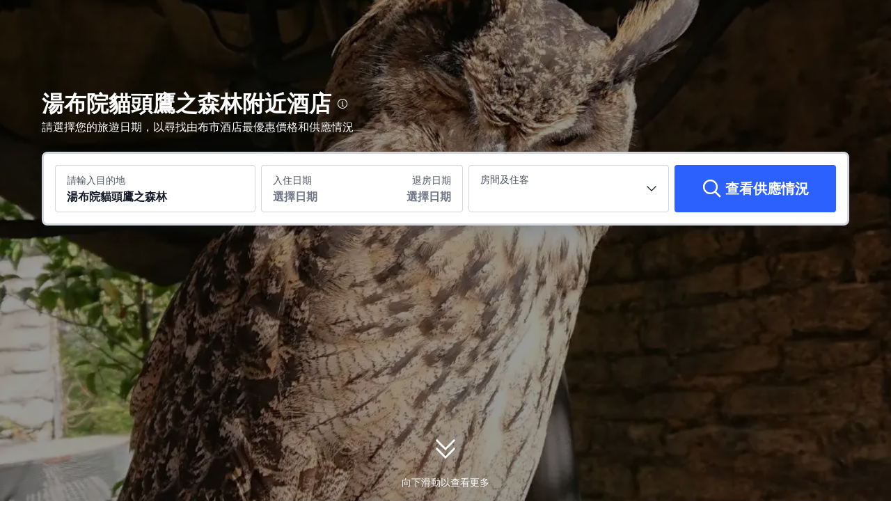

--- FILE ---
content_type: text/html; charset=utf-8
request_url: https://hk.trip.com/hotels/yufu-owl-s-forest-zoo/hotels-c62275m17852261/
body_size: 96229
content:
<!DOCTYPE html><html lang="zh-HK" dir="ltr"><head><meta charSet="utf-8"/><meta name="viewport" content="width=device-width"/><link rel="preload" href="https://file.tripcdn.com/files/8/htl_seo/index_seo-poi-attractionpc_0_0_248_client.js" as="script" crossorigin="anonymous"/><link rel="dns-prefetch" href="//aw-d.tripcdn.com" crossorigin="anonymous"/><link rel="dns-prefetch" href="//ak-d.tripcdn.com" crossorigin="anonymous"/><link rel="dns-prefetch" href="//file.tripcdn.com" crossorigin="anonymous"/><link rel="preconnect" href="//aw-d.tripcdn.com" crossorigin="anonymous"/><link rel="preconnect" href="//ak-d.tripcdn.com" crossorigin="anonymous"/><link rel="preconnect" href="//file.tripcdn.com" crossorigin="anonymous"/><meta http-equiv="x-dns-prefetch-control" content="on"/><meta charSet="UTF-8"/><meta name="viewport" content="width=device-width, initial-scale=1.0"/><meta name="format-detection" content="telephone=no"/><meta name="screen-orientation" content="portrait"/><meta name="apple-mobile-web-app-capable" content="yes"/><link rel="icon" href="//www.trip.com/trip.ico" sizes="any"/><link rel="shortcut icon" href="//www.trip.com/trip.ico" sizes="any"/><meta name="page-id" content="10650144562"/><link rel="canonical" href="https://hk.trip.com/hotels/yufu-owl-s-forest-zoo/hotels-c62275m17852261/"/><link rel="alternate" href="https://www.trip.com/hotels/yufu-owl-s-forest-zoo/hotels-c62275m17852261/" hrefLang="x-default"/><link rel="alternate" href="https://uk.trip.com/hotels/yufu-owl-s-forest-zoo/hotels-c62275m17852261/" hrefLang="en-GB"/><link rel="alternate" href="https://hk.trip.com/hotels/yufu-owl-s-forest-zoo/hotels-c62275m17852261/" hrefLang="zh-Hant-HK"/><link rel="alternate" href="https://kr.trip.com/hotels/yufu-owl-s-forest-zoo/hotels-c62275m17852261/" hrefLang="ko"/><link rel="alternate" href="https://jp.trip.com/hotels/yufu-owl-s-forest-zoo/hotels-c62275m17852261/" hrefLang="ja"/><link rel="alternate" href="https://sg.trip.com/hotels/yufu-owl-s-forest-zoo/hotels-c62275m17852261/" hrefLang="en-SG"/><link rel="alternate" href="https://au.trip.com/hotels/yufu-owl-s-forest-zoo/hotels-c62275m17852261/" hrefLang="en-AU"/><link rel="alternate" href="https://ru.trip.com/hotels/yufu-owl-s-forest-zoo/hotels-c62275m17852261/" hrefLang="ru"/><link rel="alternate" href="https://my.trip.com/hotels/yufu-owl-s-forest-zoo/hotels-c62275m17852261/" hrefLang="ms"/><link rel="alternate" href="https://tw.trip.com/hotels/yufu-owl-s-forest-zoo/hotels-c62275m17852261/" hrefLang="zh-Hant-TW"/><link rel="alternate" href="https://us.trip.com/hotels/yufu-owl-s-forest-zoo/hotels-c62275m17852261/" hrefLang="en-US"/><link rel="alternate" href="https://ae.trip.com/hotels/yufu-owl-s-forest-zoo/hotels-c62275m17852261/" hrefLang="en-AE"/><script type="text/javascript" async="">window['$_bf'] = { loaded: true }
    window.UBT_BIZCONFIG = {
        isLoadFP: false,
        isLoadMarketing: false,
        isLoadRMS: false
    }
    window.hohCargo = {"locale":"zh-HK","site":"HK","currency":"HKD","lang":"hk"} </script><style type="text/css">
        #hoh-page {
            background: #f6f7fa;
        
            .mc-ft, .mc-ft_line {
                background: #f6f7fa;
            }
        }
        </style><title>湯布院貓頭鷹之森林附近10間最佳酒店-2025由布市酒店推介</title><meta name="description" content="有咩熱門又抵住的由布市湯布院貓頭鷹之森林附近酒店推介？Trip.com為您精選鄰近湯布院貓頭鷹之森林的熱門酒店，讓你為旅程提早安排！立即看看湯布院貓頭鷹之森林酒店的人氣之選吧！"/><meta name="keywords" content="湯布院貓頭鷹之森林酒店,湯布院貓頭鷹之森林附近的由布市酒店,由布市住宿優惠價錢預訂推介"/><meta property="og:title" content="湯布院貓頭鷹之森林附近10間最佳酒店-2025由布市酒店推介"/><meta property="og:description" content="有咩熱門又抵住的由布市湯布院貓頭鷹之森林附近酒店推介？Trip.com為您精選鄰近湯布院貓頭鷹之森林的熱門酒店，讓你為旅程提早安排！立即看看湯布院貓頭鷹之森林酒店的人氣之選吧！"/><meta property="og:url" content="hk.trip.com"/><meta property="og:image" content="https://ak-d.tripcdn.com/images/0103t120008x7zrx9275A.jpg"/><meta property="og:type" content="website"/><script type="text/javascript" src="https://ak-s-cw.tripcdn.com/locale/v3/6002/zh-HK.js?etagc=35fed249d5ef63b68ae8855fbb41ed08" crossorigin="anonymous" async=""></script><link rel="preload" href="https://ak-s-cw.tripcdn.com/ares/api/cc?f=locale%2Fv3%2F6001%2Fzh-HK.js%2C%2Flocale%2Fv3%2F330151%2Fzh-HK.js%2C%2Flocale%2Fv3%2F330153%2Fzh-HK.js%2C%2Flocale%2Fv3%2F100009239%2Fzh-HK.js&amp;etagc=f2d60ecf1f31883812d1da7d81532c48" as="script"/><style type="text/css">
        #hoh-page .pc-header {
            position: absolute;
            top: 0;
            left: 0;
            right: 0;
            z-index: 100;
        }
        </style><script type="application/ld+json">[{"@context":"https://schema.org","@type":"Hotel","url":"https://hk.trip.com/hotels/yufu-hotel-detail-10633009/etavia-yufuin/","name":"ETAVIA良旅屋湯布院","description":"ETAVIA湯布院金鱗湖位於由布由布院溫泉，距離金鱗湖衹有 1 分鐘車程，且距離城島高原公園也衹有 10 分鐘車程。  此家庭旅館距離別府地獄 12.5 英里（20.2 公里），距離非洲野生動物園 13.1 英里（21.1 公里）。您可到露台和花園欣賞美景，還可利用免費 WiFi等服務和設施。前台衹在規定時段有服務人員值班。酒店提供停車設施（車位有限）。有 13 間客房提供冰箱和平板電視；您定能在旅途中找到家的舒適。提供免費無線網絡，方便您與朋友保持聯繫。浴室提供免費洗浴用品和坐浴桶。","image":"https://ak-d.tripcdn.com/images/0585h12000mrue17q482F_R_300_225_R5.webp","address":{"@type":"PostalAddress","addressLocality":"由布市","addressCountry":"日本"},"review":{"@type":"Review","publisher":{"@type":"Organization","name":"Trip.com"},"reviewRating":{"@type":"AggregateRating","reviewCount":53,"ratingValue":8.5,"bestRating":10,"worstRating":0},"author":{"@type":"Person","name":"訪客"}}},{"@context":"https://schema.org","@type":"Hotel","url":"https://hk.trip.com/hotels/yufu-hotel-detail-3156750/yufuin-bettei-itsuki/","name":"由布院別邸樹旅館","description":"由布院別邸樹旅館位於由布市由布院溫泉，距離金鱗湖和三浦藝術畫廊不到 10 分鐘步行路程。 此豪華日式旅館距離非洲野生動物園 10.2 英里（16.5 公里），距離別府地獄 12.5 英里（20.1 公里）。您可充分利用溫泉等度假設施，或者到露台和花園欣賞美景。此日式旅館的其他特色包括免費 WiFi、禮品店/報攤和大堂壁爐。您可以在日式旅館的Dining Towakura餐廳享用美味的晚餐；也可以待在房間裏，享受客房送餐服務。每天 08:00 至 09:00 提供收費的全套早餐。特色服務/設施包括大堂免費報紙、多語言服務和行李寄存。酒店免費提供火車站接車服務，此外還提供免費自助停車。有 9 間特色裝修的客房提供冰箱和液晶電視；您定能在旅途中找到家的舒適。客房設有私人陽台。提供免費無線網絡，方便您與朋友保持聯繫；DVD 播放器可滿足您的娛樂需求。浴室提供獨立的浴缸和淋浴、泉水浴和免費洗浴用品。","image":"https://ak-d.tripcdn.com/images/1mc4j12000h43m2es838B_R_300_225_R5.webp","address":{"@type":"PostalAddress","addressLocality":"由布市","addressCountry":"日本"},"review":{"@type":"Review","publisher":{"@type":"Organization","name":"Trip.com"},"reviewRating":{"@type":"AggregateRating","reviewCount":103,"ratingValue":9.7,"bestRating":10,"worstRating":0},"author":{"@type":"Person","name":"Applemoo"}}},{"@context":"https://schema.org","@type":"Hotel","url":"https://hk.trip.com/hotels/yufu-hotel-detail-9713449/yufuin-souan-kosumosu/","name":"由布院草菴秋櫻旅館","description":"在由布院草菴秋櫻旅館體驗豐富多樣的一流設施與服務。 住宿期間可免費使用互聯網，確保即時通信。 使用住宿提供的交通服務，輕鬆前往您在由布的心儀目的地。如果您駕車前來，您可享受住宿提供的免費停車。 在您入住這家優質的住宿期間，盡心盡責的前台工作人員可以為您提供禮賓服務等一系列便利設施。 客房送餐服務等房內設施力求為您帶來理想的入住體驗。 住宿全面禁煙。 僅允許在住宿指定的吸煙區內吸煙。住宿配備了各種便利設施，讓您夜夜好眠。 為了讓您享受更愉快的住宿體驗，部分客房提供空調或寢具用品。 由布院草菴秋櫻旅館為您提供一系列有趣的房間配置，包括帶有獨立起居室甚至陽台或露台的房間，確保您每次入住都擁有獨特的體驗。 特定客房提供室內娛樂設施，如室內視頻流媒體、每日報紙或電視，讓客人享受娛樂。 住宿的部分客房為客人提供室內飲料。住宿的部分客房浴室配有必要的浴室用品，以確保為客人提供舒適的入住體驗。 在由布院草菴秋櫻旅館，每天早晨，您均可在住宿內享用美味的早餐來開始新的一天。","image":"https://ak-d.tripcdn.com/images/0226c12000c18auok2F7D_R_300_225_R5.webp","address":{"@type":"PostalAddress","addressLocality":"由布市","addressCountry":"日本"},"review":{"@type":"Review","publisher":{"@type":"Organization","name":"Trip.com"},"reviewRating":{"@type":"AggregateRating","reviewCount":93,"ratingValue":9.7,"bestRating":10,"worstRating":0},"author":{"@type":"Person","name":"訪客"}}},{"@context":"https://schema.org","@type":"Hotel","url":"https://hk.trip.com/hotels/yufu-hotel-detail-21830401/oyado-nurukawa-onsen/","name":"御宿 温川温泉","description":"御宿 温川温泉提供給探索這座城市的旅客一個理想之地。 到由布市觀光的人一定會發現御宿 温川温泉是一個很棒的住宿選擇。 到JR由布院站只需1km而大分機場僅58km遠，交通運輸非常方便。 旅客找到距離酒店不遠的湯布院街，湯布院貓頭鷹之森林和由布院之森觀光列車。 當客人有多餘的休閒時間，可使用現場的各種設施。 這間由布市酒店在網站上提供了停車場。 如果您需要高水平的服務，我們的客人表示這家酒店的服務非常好。 ","image":"https://ak-d.tripcdn.com/images/0221212000acmjlu7E117_R_300_225_R5.webp","address":{"@type":"PostalAddress","addressLocality":"由布市","addressCountry":"日本"},"review":{"@type":"Review","publisher":{"@type":"Organization","name":"Trip.com"},"reviewRating":{"@type":"AggregateRating","reviewCount":68,"ratingValue":9.2,"bestRating":10,"worstRating":0},"author":{"@type":"Person","name":"訪客"}}},{"@context":"https://schema.org","@type":"Hotel","url":"https://hk.trip.com/hotels/yufu-hotel-detail-21829310/oyado-yufuintei/","name":"由布院温泉 御宿亭旅館","description":"在湯布院亭旅館體驗豐富多樣的一流設施與服務。住宿期間可免費使用互聯網，確保即時通信。如果您駕車前來，您可享受住宿提供的免費停車。在悠閑的白天和晚上，客房送餐服務等房內設施可讓您充分享受住宿時光。住宿配備了各種便利設施，讓您夜夜好眠。 為了確保客人滿意，部分客房提供空調或寢具用品，讓您享受更愉快的入住體驗。 特定客房提供室內娛樂設施，如室內視頻流媒體、每日報紙或電視，讓客人享受娛樂。住宿的部分客房為客人提供室內飲料。 住宿的部分客房浴室配有必要的浴室用品，以確保為客人提供舒適的入住體驗。 吃飽才能玩兒好！住宿內設餐廳，提供美味且方便的餐點選擇。 售賣零食的自動售貨機全天運行，您隨時都可以輕鬆買到小零食。在湯布院亭旅館，客人可盡情享受令人愉悅的娛樂設施。 您可以前往水療設施享受徹底的放鬆，在寧靜的氛圍中結束您的一天。","image":"https://ak-d.tripcdn.com/images/0220512000crdkj9515F8_R_300_225_R5.webp","address":{"@type":"PostalAddress","addressLocality":"由布市","addressCountry":"日本"},"review":{"@type":"Review","publisher":{"@type":"Organization","name":"Trip.com"},"reviewRating":{"@type":"AggregateRating","reviewCount":44,"ratingValue":8.9,"bestRating":10,"worstRating":0},"author":{"@type":"Person","name":"訪客"}}},{"@context":"https://schema.org","@type":"Hotel","url":"https://hk.trip.com/hotels/yufu-hotel-detail-17452485/yufunoi-yuhri/","name":"由布院温泉 由布之愈 友裏","description":"由布院温泉 由布之愈 友裏提供給探索這座城市的旅客一個理想之地。 由布院温泉 由布之愈 友裏是您遍覽由布市美景與親近大自然之聲的理想選擇。 酒店地理位置好，距離JR由布院站2km遠，從大分機場出發只要52km。 這家酒店靠近由布市的熱門景點，包括由布院溫泉，湯之坪街道和由布院之森觀光列車。 閒暇時，客人可以探索酒店的周邊環境。 停車場現場提供給自己開車的人， 根據我們的客人，這家酒店提供高水平的服務。 對於與伴侶出行的客人，這家酒店始終是最受歡迎的選擇之一。 ","image":"https://ak-d.tripcdn.com/images/0223y12000e7a1jbl8E8D_R_300_225_R5.webp","address":{"@type":"PostalAddress","addressLocality":"由布市","addressCountry":"日本"},"review":{"@type":"Review","publisher":{"@type":"Organization","name":"Trip.com"},"reviewRating":{"@type":"AggregateRating","reviewCount":109,"ratingValue":9.1,"bestRating":10,"worstRating":0},"author":{"@type":"Person","name":"訪客"}}},{"@context":"https://schema.org","@type":"Hotel","url":"https://hk.trip.com/hotels/yufu-hotel-detail-1498922/oyado-ichizen/","name":"由布院一禪温泉旅館","description":"御宿一禪酒店位於由布由布院溫泉，距離金鱗湖和城島高原公園不到 15 分鐘車程。 此日式旅館距離非洲野生動物園 12.2 英里（19.6 公里），距離別府地獄 13 英里（20.9 公里）。享受溫泉等度假設施，或者到花園欣賞美景。在御宿一禪酒店，您可以去餐廳享用美餐。特色服務/設施包括行李寄存和前台保管箱。酒店提供免費自助停車。有 10 間空調客房提供冰箱和平板電視；您定能在旅途中找到家的舒適。提供免費無線網絡，方便您與朋友保持聯繫；衛星頻道可滿足您的娛樂需求。浴室提供免費洗浴用品和坐浴桶。便利設施包括電話，以及保險箱和電熱水壺。","image":"https://ak-d.tripcdn.com/images/0203w12000965hb9m587B_R_300_225_R5.webp","address":{"@type":"PostalAddress","addressLocality":"由布市","addressCountry":"日本"},"review":{"@type":"Review","publisher":{"@type":"Organization","name":"Trip.com"},"reviewRating":{"@type":"AggregateRating","reviewCount":77,"ratingValue":8.9,"bestRating":10,"worstRating":0},"author":{"@type":"Person","name":"M229427****"}}},{"@context":"https://schema.org","@type":"Hotel","url":"https://hk.trip.com/hotels/yufu-hotel-detail-5566575/yufuin-hoteiya/","name":"湯布院布袋屋日式旅館","description":"湯布院布袋屋酒店位於由布由布院溫泉，距離金鱗湖和城島高原公園不到 15 分鐘車程。 此日式旅館距離別府地獄 12.6 英里（20.3 公里），距離非洲野生動物園 13.2 英里（21.2 公里）。享受溫泉等度假設施，或者到花園欣賞美景。您可以去服務湯布院布袋屋酒店住客的Yufu Saryou享用美味餐飲。每天 07:30 至 09:00 提供收費的全套早餐。特色服務/設施包括大堂免費報紙、行李寄存和飲水機。免費提供火車站接車服務。有 13 間客房提供迷你吧和平板電視；您定能在旅途中找到家的舒適。浴室提供免費洗浴用品和坐浴桶。便利設施包括保險箱，而且每天提供客房服務","image":"https://ak-d.tripcdn.com/images/0226c12000kyxydpcEC0E_R_300_225_R5.webp","address":{"@type":"PostalAddress","addressLocality":"由布市","addressCountry":"日本"},"review":{"@type":"Review","publisher":{"@type":"Organization","name":"Trip.com"},"reviewRating":{"@type":"AggregateRating","reviewCount":48,"ratingValue":9.2,"bestRating":10,"worstRating":0},"author":{"@type":"Person","name":"訪客"}}},{"@context":"https://schema.org","@type":"Hotel","url":"https://hk.trip.com/hotels/yufu-hotel-detail-21830636/yufuin-floral-village/","name":"湯布院花鄉酒店","description":"由布院花卉村位於由布由布院溫泉，距離金鱗湖和城島高原公園不到 15 分鐘車程。 此日式旅館距離非洲野生動物園 10 英里（16.2 公里），距離別府地獄 12.7 英里（20.5 公里）。您可到花園欣賞美景。前台衹在規定時段有服務人員值班。有 4 間空調客房提供平板電視；您定能在旅途中找到家的舒適。提供免費無線網絡，方便您與朋友保持聯繫。提供公共浴室。便利設施包括電熱水壺，而且每天提供客房服務","image":"https://ak-d.tripcdn.com/images/0222u12000j5zhpo05261_R_300_225_R5.webp","address":{"@type":"PostalAddress","addressLocality":"由布市","addressCountry":"日本"},"review":{"@type":"Review","publisher":{"@type":"Organization","name":"Trip.com"},"reviewRating":{"@type":"AggregateRating","reviewCount":12,"ratingValue":8.2,"bestRating":10,"worstRating":0},"author":{"@type":"Person","name":"陈"}}},{"@context":"https://schema.org","@type":"Hotel","url":"https://hk.trip.com/hotels/yufu-hotel-detail-21864145/yufuin-lamp-no-yado/","name":"湯布院Lamp之宿","description":"湯布院町燈之宿酒店坐落於由布中心地段，距離金鱗湖衹有 2 分鐘車程，且距離城島高原公園有 11 分鐘車程。 此日式旅館距離非洲野生動物園 13.1 英里（21 公里），距離別府地獄 13.4 英里（21.5 公里）。享受溫泉等度假設施，或者到花園欣賞美景。此日式旅館的其他設施包括免費 WiFi、公共客廳和燒烤爐。您可以去服務湯布院町燈之宿酒店住客的由布院テラス（BBQ  焼肉）享用美味餐飲。特色服務/設施包括行李寄存、洗衣設施和公用微波爐。酒店提供免費自助停車。有 16 間客房提供冰箱和平板電視；您定能在旅途中找到家的舒適。提供免費無線網絡，方便您與朋友保持聯繫。浴室提供淋浴設施、免費洗浴用品和坐浴桶。便利設施包括電熱水壺和免費瓶裝水；而且每天提供客房服務。","image":"https://ak-d.tripcdn.com/images/200k180000014zw5g5108_R_300_225_R5.webp","address":{"@type":"PostalAddress","addressLocality":"由布市","addressCountry":"日本"},"review":{"@type":"Review","publisher":{"@type":"Organization","name":"Trip.com"},"reviewRating":{"@type":"AggregateRating","reviewCount":94,"ratingValue":9.1,"bestRating":10,"worstRating":0},"author":{"@type":"Person","name":"Doubaobaodemami"}}}]</script><script type="application/ld+json">{"@context":"https://schema.org","@type":"DataFeedItem","name":"update","dateModified":"2025年12月14日"}</script><script type="application/ld+json">[{"@context":"https://schema.org","@type":"Hotel","url":"https://hk.trip.com/hotels/yufu-hotel-detail-9713449/yufuin-souan-kosumosu/","name":"由布院草菴秋櫻旅館","description":"在由布院草菴秋櫻旅館體驗豐富多樣的一流設施與服務。 住宿期間可免費使用互聯網，確保即時通信。 使用住宿提供的交通服務，輕鬆前往您在由布的心儀目的地。如果您駕車前來，您可享受住宿提供的免費停車。 在您入住這家優質的住宿期間，盡心盡責的前台工作人員可以為您提供禮賓服務等一系列便利設施。 客房送餐服務等房內設施力求為您帶來理想的入住體驗。 住宿全面禁煙。 僅允許在住宿指定的吸煙區內吸煙。住宿配備了各種便利設施，讓您夜夜好眠。 為了讓您享受更愉快的住宿體驗，部分客房提供空調或寢具用品。 由布院草菴秋櫻旅館為您提供一系列有趣的房間配置，包括帶有獨立起居室甚至陽台或露台的房間，確保您每次入住都擁有獨特的體驗。 特定客房提供室內娛樂設施，如室內視頻流媒體、每日報紙或電視，讓客人享受娛樂。 住宿的部分客房為客人提供室內飲料。住宿的部分客房浴室配有必要的浴室用品，以確保為客人提供舒適的入住體驗。 在由布院草菴秋櫻旅館，每天早晨，您均可在住宿內享用美味的早餐來開始新的一天。","image":"https://ak-d.tripcdn.com/images//ak-d.tripcdn.com/images//0226c12000c18auok2F7D_R_300_225_R5.webp","address":{"@type":"PostalAddress","addressLocality":"由布市","addressCountry":"日本"},"aggregateRating":{"@type":"AggregateRating","reviewCount":93,"ratingValue":9.7,"bestRating":10,"worstRating":0}}]</script><script type="application/ld+json">{"@context":"https://schema.org","@type":"DataFeedItem","name":"update","dateModified":"2025年12月14日"}</script><script type="application/ld+json">[{"@context":"https://schema.org","@type":"Hotel","url":"https://hk.trip.com/hotels/yufu-hotel-detail-703541/yufuin-santoukan/","name":"湯布院山燈館","description":"湯布院山燈館酒店位於由布市由布院溫泉，距離金鱗湖和湯布院九州自動車歷史館不到 5 分鐘步行路程。 此日式旅館距離別府地獄 12.7 英里（20.4 公里），距離非洲野生動物園 13.1 英里（21.2 公里）。您可利用酒店的按摩慰勞一下自己，或者享受溫泉等度假設施。特色服務/設施包括24 小時前台服務和前台保管箱。酒店提供免費自助停車。有 13 間空調客房提供冰箱；您定能在旅途中找到家的舒適。提供免費無線網絡，方便您與朋友保持聯繫。浴室提供淋浴/盆浴組合、泉水浴和免費洗浴用品。便利設施包括電話和電熱水壺；而且每天提供客房服務。","image":"https://ak-d.tripcdn.com/images//ak-d.tripcdn.com/images//1mc6k12000kfd7bobA2F5_R_300_225_R5.webp","address":{"@type":"PostalAddress","addressLocality":"由布市","addressCountry":"日本"},"aggregateRating":{"@type":"AggregateRating","reviewCount":34,"ratingValue":9.3,"bestRating":10,"worstRating":0}},{"@context":"https://schema.org","@type":"Hotel","url":"https://hk.trip.com/hotels/yufu-hotel-detail-703540/ryotei-tanokura/","name":"旅亭田乃倉","description":"田野倉湯布院日式溫泉旅館位於由布市由布院溫泉，距離金鱗湖和湯布院摩託車博物館不到 5 分鐘車程。 此日式旅館距離城島高原公園 6.5 英里（10.4 公里），距離湯平溫泉 8.5 英里（13.7 公里）。您可充分利用溫泉等度假設施，此外還有免費 WiFi和禮賓服務等。您可以到餐廳享用一頓美餐，也可以待在房間裏，享受日式旅館的部分時段客房送餐服務。週末 07:30 至 08:30 提供收費的當地美食早餐。特色服務/設施包括前台保管箱和公共區咖啡/茶。酒店提供免費自助停車。有 11 間客房提供冰箱和平板電視；您定能在旅途中找到家的舒適。提供免費無線網絡，方便您與朋友保持聯繫。浴室提供淋浴/盆浴組合、泉水浴和免費洗浴用品。便利設施包括電話，以及保險箱和迷你吧。","image":"https://ak-d.tripcdn.com/images//ak-d.tripcdn.com/images//1mc0h12000kmpwyfc1F0F_R_300_225_R5.webp","address":{"@type":"PostalAddress","addressLocality":"由布市","addressCountry":"日本"},"aggregateRating":{"@type":"AggregateRating","reviewCount":56,"ratingValue":9.7,"bestRating":10,"worstRating":0}},{"@context":"https://schema.org","@type":"Hotel","url":"https://hk.trip.com/hotels/yufu-hotel-detail-1181972/enokiya-ryokan/","name":"榎屋旅館","description":"我們竭力確保客人享受一流的服務和設施，為客人帶來舒適的體驗。 使用住宿提供的免費 Wi-Fi，保持即時通信。使用住宿提供的交通服務，輕鬆安排您在由布的短途旅行、探索發現和其他活動。客人可享受住宿提供的免費停車。前台的接待團隊將為您提供禮賓服務等便利服務。客房設施包括客房送餐服務，讓您放鬆身心，充分享受您的旅行。住宿全面禁煙，讓客人享受潔凈空氣。僅可在指定的有限區域內吸煙。在榎屋旅館，每間客房均配備便利的設施，確保您享受舒適的入住體驗。為確保您住得舒心，部分客房提供空調或寢具用品，以提升您的住宿體驗。 許多客房均配有室內視頻流媒體、每日報紙或電視，供客人娛樂和享受。 在部分客房中，住宿為客人提供了沖泡咖啡或茶的器具。 使用部分客房衛生間提供的浴袍、毛巾或吹風機，保持您的清潔和舒適。 榎屋旅館為您提供住宿內早餐，讓您毫無壓力地開始新的一天。 在您入住期間，您可以在本住宿享用多種美食，提升您的住宿體驗。住宿提供娛樂設施，與旅伴在住宿度過一個晚上，就像出門探索一樣有趣。 盡情享受榎屋旅館的眾多活動。您可以前往水療設施犒勞一下自己。","image":"https://ak-d.tripcdn.com/images//ak-d.tripcdn.com/images//0223g12000cp0f1702974_R_300_225_R5.webp","address":{"@type":"PostalAddress","addressLocality":"由布市","addressCountry":"日本"},"aggregateRating":{"@type":"AggregateRating","reviewCount":59,"ratingValue":9.5,"bestRating":10,"worstRating":0}},{"@context":"https://schema.org","@type":"Hotel","url":"https://hk.trip.com/hotels/yufu-hotel-detail-110509531/resort-yufuin-grandpia-resort-yufuin/","name":"格蘭德皮亞度假村由布院","description":"在格蘭德皮亞度假村由布院體驗豐富多樣的一流設施與服務。 住宿期間可免費使用互聯網，確保即時通信。客人可以享受在住宿內停車的便利。住宿提供便利的洗衣服務，讓您心愛的旅行衣服保持乾淨，無需攜帶過多換洗衣物。 在悠閑的白天和晚上，客房送餐服務等房內設施可讓您充分享受住宿時光。","image":"https://ak-d.tripcdn.com/images//ak-d.tripcdn.com/images//0223c12000ce2vb1o9030_R_300_225_R5.webp","address":{"@type":"PostalAddress","addressLocality":"由布市","addressCountry":"日本"},"aggregateRating":{"@type":"AggregateRating","reviewCount":33,"ratingValue":8.6,"bestRating":10,"worstRating":0}},{"@context":"https://schema.org","@type":"Hotel","url":"https://hk.trip.com/hotels/yufu-hotel-detail-2506522/yufuin-besso-shikisai-hotel/","name":"湯布院別莊四季彩酒店","description":"湯布院別墅四季彩酒店位於由布市由布院溫泉，距離金鱗湖和城島高原公園不到 15 分鐘車程。 此酒店距離非洲野生動物園 9.5 英里（15.3 公里），距離別府地獄 13.1 英里（21.2 公里）。您可充分利用溫泉等度假設施，或者到露台和花園欣賞美景。此酒店還提供免費 WiFi和自動售貨機。特色服務/設施包括電梯和自動售貨機。酒店提供免費自助停車。有 31 間客房提供冰箱和液晶電視；您定能在旅途中找到家的舒適。客房設有私人外廊。配備淋浴/盆浴組合的私人浴室提供浸泡浴缸和坐浴桶。便利設施包括電話，以及保險箱和書桌。","image":"https://ak-d.tripcdn.com/images//ak-d.tripcdn.com/images//0220u12000kwojnwy7BC0_R_300_225_R5.webp","address":{"@type":"PostalAddress","addressLocality":"由布市","addressCountry":"日本"},"aggregateRating":{"@type":"AggregateRating","reviewCount":213,"ratingValue":8.6,"bestRating":10,"worstRating":0}},{"@context":"https://schema.org","@type":"Hotel","url":"https://hk.trip.com/hotels/yufu-hotel-detail-23602144/hinata-an/","name":"陽光庵酒店","description":"陽光庵酒店位於由布由布院溫泉，距離金鱗湖和城島高原公園不到 15 分鐘車程。 此共管式公寓距離別府地獄 12.3 英里（19.8 公里），距離非洲野生動物園 13.4 英里（21.5 公里）。您可到花園欣賞美景，還可利用免費 WiFi等服務和設施。酒店提供免費自助停車。4 間空調客房提供備有大冰箱和爐灶的簡易廚房；您定能在旅途中找到家的舒適。提供免費無線網絡，方便您與朋友保持聯繫；平板電視可滿足您的娛樂需求。便利設施包括書桌和微波爐。","image":"https://ak-d.tripcdn.com/images//ak-d.tripcdn.com/images//0220k12000l0yuige8A94_R_300_225_R5.webp","address":{"@type":"PostalAddress","addressLocality":"由布市","addressCountry":"日本"},"aggregateRating":{"@type":"AggregateRating","reviewCount":59,"ratingValue":8.5,"bestRating":10,"worstRating":0}},{"@context":"https://schema.org","@type":"Hotel","url":"https://hk.trip.com/hotels/yufu-hotel-detail-2059916/yufuin-tabinokura/","name":"湯布院旅之藏旅館","description":"湯布院旅之藏旅館位於由布市的黃金地段，入住期間探索此處最方便不過。部份客房享有迷人的城市景觀。去住宿的溫泉，好好慰勞一下自己。您可以使用客房及公共區域的免費 Wi-Fi，隨時保持聯絡。 此日式旅館亦提供遊戲室和自動售賣機等設施。 住宿前台服務的職員可以4種語言為您提供服務，包括中文。 為方便住客，住宿亦提供行李寄存和洗衣服務。開車前來的住客可以使用免費停車場。","image":"https://ak-d.tripcdn.com/images//ak-d.tripcdn.com/images//200r15000000xr91m384B_R_300_225_R5.webp","address":{"@type":"PostalAddress","addressLocality":"由布市","addressCountry":"日本"},"aggregateRating":{"@type":"AggregateRating","reviewCount":56,"ratingValue":9,"bestRating":10,"worstRating":0}},{"@context":"https://schema.org","@type":"Hotel","url":"https://hk.trip.com/hotels/yufu-hotel-detail-7940304/hotaru-no-yado-sendou/","name":"Hotarunoyado Sendou","description":"我們竭力確保客人享受一流的服務和設施，為客人帶來舒適的體驗。 您在整個住宿期間均可免費使用 Wi-Fi，保持即時通信。 開車前來的旅客可享受免費停車。提供禮賓服務等接待服務，滿足您的需求。 需要放鬆一下嗎？您的客房可提供客房送餐服務，讓您的入住更加舒適愉快。您僅可在指定吸煙區吸煙。每間客房均以舒適為宗旨，提供一系列設施服務，讓您享受靜謐的睡眠，同時確保您的舒適度。部分客房提供空調或寢具用品，以確保您的舒適和便利。 部分客房提供室內娛樂設施，如室內視頻流媒體、每日報紙或電視供您享受。部分客房配備了沖泡咖啡或茶的器具，您的飲用需求一定會得到滿足。 值得注意的是，部分客房浴室配有浴袍、毛巾或吹風機，為您提供便利。 無論白天還是晚上，您都可以隨時從酒店的自助自動售貨機裏買到小零食。 您可全天參與仙洞螢之宿提供的各種娛樂活動。經過漫長的一天后，您可以前往水療設施放鬆身心，恢復活力。","image":"https://ak-d.tripcdn.com/images//ak-d.tripcdn.com/images//0226b12000cxsyd667323_R_300_225_R5.webp","address":{"@type":"PostalAddress","addressLocality":"由布市","addressCountry":"日本"},"aggregateRating":{"@type":"AggregateRating","reviewCount":95,"ratingValue":8.3,"bestRating":10,"worstRating":0}},{"@context":"https://schema.org","@type":"Hotel","url":"https://hk.trip.com/hotels/yufu-hotel-detail-21830771/iyashi-no-sato-kanputei/","name":"由布院温泉 治癒之鄉 觀布亭","description":"在Iyashi no Yado Kanputei享受卓越的服務和一流的設施，創造難忘的回憶。 使用住宿提供的免費 Wi-Fi，保持即時通信。 客人可享受住宿提供的免費停車。客房設施包括客房送餐服務，讓您放鬆身心，充分享受您的旅行。 住宿全面禁煙，讓客人享受潔凈空氣。僅可在指定的有限區域內吸煙。 住宿配備了各種便利設施，讓您夜夜好眠。 為了確保客人滿意，部分客房提供空調或寢具用品，讓您享受更愉快的入住體驗。","image":"https://ak-d.tripcdn.com/images//ak-d.tripcdn.com/images//0221412000g5hexvq5F89_R_300_225_R5.webp","address":{"@type":"PostalAddress","addressLocality":"由布市","addressCountry":"日本"},"aggregateRating":{"@type":"AggregateRating","reviewCount":59,"ratingValue":9.4,"bestRating":10,"worstRating":0}}]</script><script type="application/ld+json">{"@context":"https://schema.org","@type":"DataFeedItem","name":"update","dateModified":"2025年12月14日"}</script><script type="application/ld+json">[{"@context":"https://schema.org","@type":"Hotel","url":"https://hk.trip.com/hotels/yufu-hotel-detail-17452472/oyado-yufunoshou/","name":"湯布院温泉 御宿 由布乃莊","description":"湯布院温泉 御宿 由布乃莊是結束一整日忙碌的行程或工作後放鬆身心的好去處。房間內不可吸煙。去住宿的溫泉，好好慰勞一下自己。在住宿內的酒吧與親朋好友共度美好時光。住宿設有停車場，歡迎自駕遊旅客入住。","image":"https://ak-d.tripcdn.com/images//ak-d.tripcdn.com/images//0222x12000ar8xgwnC7EE_R_300_225_R5.webp","address":{"@type":"PostalAddress","addressLocality":"由布市","addressCountry":"日本"},"aggregateRating":{"@type":"AggregateRating","reviewCount":47,"ratingValue":9.3,"bestRating":10,"worstRating":0}},{"@context":"https://schema.org","@type":"Hotel","url":"https://hk.trip.com/hotels/yufu-hotel-detail-120390872/terra-yufuin/","name":"由布院泰拉","description":"TERRA湯布院位於由布市由布院溫泉，距離金鱗湖和阿蘇九重國立公園不到 5 分鐘車程。 此家居型別墅距離非洲野生動物園 10.7 英里（17.2 公里），距離別府地獄 13.8 英里（22.2 公里）。享受室外游泳池等度假設施，或者到露台欣賞美景。特色服務/設施包括快速入住、快速退房和洗衣設施。酒店提供免費自助停車。有 4 間客房提供加熱地板和液晶電視。您的卧床備有羽絨被，且所有客房均提供雙人沙发床。廚房配有大冰箱、烤箱和爐灶。提供免費無線網絡，方便您與朋友保持聯繫；數碼頻道可滿足您的娛樂需求。","image":"https://ak-d.tripcdn.com/images//ak-d.tripcdn.com/images//0201h12000e50h9qx93DC_R_300_225_R5.webp","address":{"@type":"PostalAddress","addressLocality":"由布市","addressCountry":"日本"},"aggregateRating":{"@type":"AggregateRating","reviewCount":27,"ratingValue":9.2,"bestRating":10,"worstRating":0}},{"@context":"https://schema.org","@type":"Hotel","url":"https://hk.trip.com/hotels/yufu-hotel-detail-2165668/yufuin-gettouan/","name":"湯布院月燈庵旅館","description":"由布院月燈庵位於由布市由布院溫泉，距離金鱗湖和阿蘇九重國立公園不到 5 分鐘車程。 此日式旅館距離非洲野生動物園 10.5 英里（17 公里），距離別府地獄 15.7 英里（25.3 公里）。您可充分利用溫泉等度假設施，或者到露台和花園欣賞美景。在由布院月燈庵，您可以去餐廳享用美餐。前台衹在規定時段有服務人員值班。酒店提供免費自助停車。有 18 間空調客房提供平板電視；您定能在旅途中找到家的舒適。配備獨立的浴缸和淋浴的私人浴室提供免費洗浴用品和吹風機。便利設施包括電話和保險箱；而且按要求提供提供客房服務。","image":"https://ak-d.tripcdn.com/images//ak-d.tripcdn.com/images//0220q12000k3dey502B72_R_300_225_R5.webp","address":{"@type":"PostalAddress","addressLocality":"由布市","addressCountry":"日本"},"aggregateRating":{"@type":"AggregateRating","reviewCount":59,"ratingValue":9.1,"bestRating":10,"worstRating":0}},{"@context":"https://schema.org","@type":"Hotel","url":"https://hk.trip.com/hotels/yufu-hotel-detail-1678725/yufuin-sansuikan/","name":"由布院山水館","description":"湯布院山水館位於由布由布院溫泉，距離金鱗湖和城島高原公園不到 15 分鐘車程。 此日式旅館距離別府地獄 13.1 英里（21.1 公里），距離非洲野生動物園 13.5 英里（21.7 公里）。您可利用免費 WiFi、酒店內購物和自動售貨機等便利服務和設施。在湯布院山水館，您可以去餐廳享用美餐。特色服務/設施包括大堂免費報紙、行李寄存和電梯。酒店提供免費自助停車。有 70 間空調客房提供平板電視；您定能在旅途中找到家的舒適。提供免費無線網絡，方便您與朋友保持聯繫。配備淋浴/盆浴組合的私人浴室提供泉水浴和免費洗浴用品。便利設施包括保險箱，而且每天提供客房服務","image":"https://ak-d.tripcdn.com/images//ak-d.tripcdn.com/images//0222m12000lpo44oc98FF_R_300_225_R5.webp","address":{"@type":"PostalAddress","addressLocality":"由布市","addressCountry":"日本"},"aggregateRating":{"@type":"AggregateRating","reviewCount":339,"ratingValue":9,"bestRating":10,"worstRating":0}},{"@context":"https://schema.org","@type":"Hotel","url":"https://hk.trip.com/hotels/yufu-hotel-detail-1652221/yufuin-kotobuki-hananosho/","name":"由布院壽花之莊酒店","description":"由布院 壽 花之莊坐落於由布中心地段，距離金鱗湖衹有 2 分鐘車程，且距離城島高原公園有 11 分鐘車程。 此日式旅館距離別府地獄 13.2 英里（21.2 公里），距離非洲野生動物園 13.3 英里（21.3 公里）。您可享受溫泉和卡拉 OK等度假設施。此日式旅館的其他特色包括免費 WiFi、宴會廳和自動售貨機。在忙碌的一天后，不妨去酒吧/酒廊輕鬆一下。每天 07:00 至 09:00 提供收費的全套早餐。特色服務/設施包括大堂免費報紙、行李寄存和前台保管箱。這家日式旅館擁有 3 間會議室，可用來舉辦活動。酒店提供免費自助停車。有 49 間空調客房提供冰箱和液晶電視；您定能在旅途中找到家的舒適。提供免費無線網絡，方便您與朋友保持聯繫。配備淋浴設施的私人浴室提供免費洗浴用品和坐浴桶。便利設施包括保險箱和書桌；而且每天提供客房服務。","image":"https://ak-d.tripcdn.com/images//ak-d.tripcdn.com/images//0584j12000cs4t3c9F296_R_300_225_R5.webp","address":{"@type":"PostalAddress","addressLocality":"由布市","addressCountry":"日本"},"aggregateRating":{"@type":"AggregateRating","reviewCount":349,"ratingValue":8.8,"bestRating":10,"worstRating":0}},{"@context":"https://schema.org","@type":"Hotel","url":"https://hk.trip.com/hotels/yufu-hotel-detail-703537/yufuin-hotel-shuhokan/","name":"由布院酒店 秀峯館","description":"由布院秀峯館經過重新品牌塑造，於2022年11月9日重新營業。\n提供自由自在、悠閑放鬆的環境……比起由我們安排的內容，更加符合客人的喜好，讓您可以盡情享受屬於自己的時光，這是本館的魅力所在。\n本館位於寧靜的田園地區，被譽為可以欣賞到由布岳最美景色的住宿地點。\n在本館自豪的最上層展望大浴場，您可以一覽無遺由布岳的絕美全景。此外，配備了開闊的露天溫泉，您可以感受到穿越盆地的清新微風，以及近年來備受歡迎的桑拿。隨着時間的推移，變幻莫測的如畫美景將帶您進入非日常的美好時光。","image":"https://ak-d.tripcdn.com/images//ak-d.tripcdn.com/images//0223b12000bg2bzwaBDD3_R_300_225_R5.webp","address":{"@type":"PostalAddress","addressLocality":"由布市","addressCountry":"日本"},"aggregateRating":{"@type":"AggregateRating","reviewCount":197,"ratingValue":8.7,"bestRating":10,"worstRating":0}},{"@context":"https://schema.org","@type":"Hotel","url":"https://hk.trip.com/hotels/yufu-hotel-detail-2552236/onjuku-yagura/","name":"雅格拉酒店","description":"在雅格拉酒店體驗豐富多樣的一流設施與服務。 住宿期間可免費使用互聯網，確保即時通信。 使用住宿提供的交通服務，輕鬆前往您在由布的心儀目的地。如果您駕車前來，您可享受住宿提供的免費停車。住宿提供禮賓服務等接待服務，以確保客人滿意。在悠閑的白天和晚上，客房送餐服務等房內設施可讓您充分享受住宿時光。 僅允許在住宿指定的吸煙區內吸煙。住宿配備了各種便利設施，讓您夜夜好眠。為了確保客人滿意，部分客房提供空調或寢具用品，讓您享受更愉快的入住體驗。在特定客房中，客人可以享受一流的室內娛樂設施，包括室內視頻流媒體、每日報紙或電視。在某些客房內，您可以方便地享用室內飲料。 住宿的部分客房浴室配有必要的浴室用品，以確保為客人提供舒適的入住體驗。 吃飽才能玩兒好！住宿內設餐廳，提供美味且方便的餐點選擇。 如果您在飲食方面特別挑剔，您一定會喜歡住宿內提供的烹飪設備。在雅格拉酒店，客人可盡情享受令人愉悅的娛樂設施。前往住宿內的水療設施，在靜謐的氛圍中結束您的一天。","image":"https://ak-d.tripcdn.com/images//ak-d.tripcdn.com/images//0226212000chrz3rl330B_R_300_225_R5.webp","address":{"@type":"PostalAddress","addressLocality":"由布市","addressCountry":"日本"},"aggregateRating":{"@type":"AggregateRating","reviewCount":40,"ratingValue":8.6,"bestRating":10,"worstRating":0}},{"@context":"https://schema.org","@type":"Hotel","url":"https://hk.trip.com/hotels/yufu-hotel-detail-98985914/hoshino-resorts-kai-yufuin/","name":"星野集團 界 由布院","description":"星野集團界由布院位於由布市由布院溫泉，距離金鱗湖和湯布院幻視藝術迷宮館博物館不到 5 分鐘車程。 此酒店距離非洲野生動物園 12.1 英里（19.5 公里），距離別府地獄 14.2 英里（22.8 公里）。您可利用酒店的按摩慰勞一下自己，或者試試免費 WiFi和酒店內購物等服務和設施。在星野集團界由布院，您可以去餐廳享用美餐。每日 07:30 至 09:30 提供免費的當地美食早餐。前台衹在規定時段有服務人員值班。酒店提供免費自助停車。有 45 間客房提供迷你吧；您定能在旅途中找到家的舒適。提供免費無線網絡，方便您與朋友保持聯繫。浴室提供免費洗浴用品和吹風機。便利設施包括保險箱，而且每天提供客房服務","image":"https://ak-d.tripcdn.com/images//ak-d.tripcdn.com/images//1mc6h12000h8advnkB30F_R_300_225_R5.webp","address":{"@type":"PostalAddress","addressLocality":"由布市","addressCountry":"日本"},"aggregateRating":{"@type":"AggregateRating","reviewCount":113,"ratingValue":8.6,"bestRating":10,"worstRating":0}},{"@context":"https://schema.org","@type":"Hotel","url":"https://hk.trip.com/hotels/yufu-hotel-detail-21828526/yufuin-iyotomi/","name":"由布院愈富旅館","description":"由布院愈富旅館提供一流的服務和設施，讓客人盡享舒適。您在整個住宿期間均可免費使用 Wi-Fi，保持即時通信。開車前來的旅客可享受免費停車。通過前台提供的禮賓服務，輕鬆計劃您的日常活動，滿足您的旅行需求。需要放鬆一下嗎？您的客房可提供客房送餐服務，讓您的入住更加舒適愉快。 請注意，為確保所有客人能夠享受更新鮮的空氣，住宿內嚴禁吸煙。 您僅可在指定吸煙區吸煙。 由布院愈富旅館的每間住宿都經過精心打造和裝飾，為您創造溫馨舒適的氛圍。部分客房提供空調或寢具用品，以確保您的舒適和便利。 部分客房提供室內娛樂設施，如室內視頻流媒體、每日報紙或電視供您享受。 部分客房配備了沖泡咖啡或茶的器具，您的飲用需求一定會得到滿足。由布院愈富旅館特定客房的衛生間提供浴袍、毛巾或吹風機。 由布院愈富旅館讓您以美味的自製早餐開始每一個新的一天。","image":"https://ak-d.tripcdn.com/images//ak-d.tripcdn.com/images//0222p120009uxbj342328_R_300_225_R5.webp","address":{"@type":"PostalAddress","addressLocality":"由布市","addressCountry":"日本"},"aggregateRating":{"@type":"AggregateRating","reviewCount":35,"ratingValue":8.5,"bestRating":10,"worstRating":0}},{"@context":"https://schema.org","@type":"Hotel","url":"https://hk.trip.com/hotels/yufu-hotel-detail-706152/yufuin-country-road-youth-hostel/","name":"湯布院鄉村路青年旅館","description":"Yufuin Country Road 青年旅舍位於由布市由布院溫泉，距離金鱗湖和阿爾特吉奧不到 5 分鐘車程。 此青年旅館距離非洲野生動物園 8.9 英里（14.4 公里），距離別府地獄 14 英里（22.6 公里）。您可利用免費 WiFi、公共客廳和旅遊/票務服務等便利服務和設施。在Yufuin Country Road 青年旅舍，您可以去餐廳享用美餐。每天 07:30 至 08:00 提供收費的即點即煮早餐。特色服務/設施包括電腦站點、大堂免費報紙和乾洗/洗衣服務。酒店提供免費自助停車。7 間空調客房定能讓您在旅途中找到家的舒適。提供免費無線網絡，方便您與朋友保持聯繫；數碼頻道可滿足您的娛樂需求。浴室提供淋浴設施、坐浴桶和拖鞋。","image":"https://ak-d.tripcdn.com/images//ak-d.tripcdn.com/images//0225b12000l16i2sl54ED_R_300_225_R5.webp","address":{"@type":"PostalAddress","addressLocality":"由布市","addressCountry":"日本"},"aggregateRating":{"@type":"AggregateRating","reviewCount":41,"ratingValue":8.5,"bestRating":10,"worstRating":0}}]</script><script type="application/ld+json">{"@context":"https://schema.org","@type":"DataFeedItem","name":"update","dateModified":"2025年12月14日"}</script><script type="application/ld+json">{"@context":"https://schema.org","@type":"FAQPage","mainEntity":[{"@type":"Question","name":"有哪些最熱門的湯布院貓頭鷹之森林酒店？","acceptedAnswer":{"@type":"Answer","text":"<a href=\"https://hk.trip.com/hotels/yufu-hotel-detail-703541/yufuin-santoukan/\">湯布院山燈館 (HK$2,837 起)</a>,<a href=\"https://hk.trip.com/hotels/yufu-hotel-detail-21830401/oyado-nurukawa-onsen/\">御宿 温川温泉 (HK$743 起)</a>及<a href=\"https://hk.trip.com/hotels/yufu-hotel-detail-703540/ryotei-tanokura/\">旅亭田乃倉 (HK$3,225 起)</a> \r\r\r\r\r\n是其中幾間最熱門的酒店。"}},{"@type":"Question","name":"有哪些熱門湯布院貓頭鷹之森林酒店適合情侶入住？","acceptedAnswer":{"@type":"Answer","text":"<a href=\"https://hk.trip.com/hotels/yufu-hotel-detail-6404936/ryokan-kirara/\">由布岳一望之宿美星 (HK$1,747 起)</a>及<a href=\"https://hk.trip.com/hotels/yufu-hotel-detail-17452472/oyado-yufunoshou/\">湯布院温泉 御宿 由布乃莊 (HK$2,273 起)</a> \r\r\r\r\r\n是幾間適合情侶入住的熱門浪漫酒店。"}},{"@type":"Question","name":"有哪些熱門湯布院貓頭鷹之森林豪華酒店？","acceptedAnswer":{"@type":"Answer","text":"<a href=\"https://hk.trip.com/hotels/yufu-hotel-detail-131768954/yufuin-lake-kinrin-onsen-hibiki/\">Yufuin / Lake Kinrin Onsen -HIBIKI- (HK$1,597 起)</a> \r\r\r\r\r\n是一間性價比高的熱門豪華酒店。"}},{"@type":"Question","name":"今個週末湯布院貓頭鷹之森林周邊酒店的平均價格是？","acceptedAnswer":{"@type":"Answer","text":"根據 Trip.com 的數據分析，於週末入住由布市湯布院貓頭鷹之森林附近的酒店每晚平均價格為HK$2,620。價格浮動且變動頻繁，以上數據只供參考。"}},{"@type":"Question","name":"有哪些提供早餐的熱門湯布院貓頭鷹之森林酒店？","acceptedAnswer":{"@type":"Answer","text":"一日之計在於晨，吃一頓豐富美味的早餐，開展精彩的一天吧！如果您想在由布市湯布院貓頭鷹之森林附近找一間提供早餐的酒店，可考慮入住\r\r\r\r\r\n<a href=\"https://hk.trip.com/hotels/yufu-hotel-detail-703541/yufuin-santoukan/\">湯布院山燈館 (HK$2,837 起)</a>,<a href=\"https://hk.trip.com/hotels/yufu-hotel-detail-21830401/oyado-nurukawa-onsen/\">御宿 温川温泉 (HK$743 起)</a>及<a href=\"https://hk.trip.com/hotels/yufu-hotel-detail-703540/ryotei-tanokura/\">旅亭田乃倉 (HK$3,225 起)</a>\r\r\r\r\r\n。記得盡早預訂這幾間熱門酒店！"}},{"@type":"Question","name":"湯布院貓頭鷹之森林周邊酒店每晚的平均價格是？","acceptedAnswer":{"@type":"Answer","text":"根據 Trip.com 的數據分析，由布市湯布院貓頭鷹之森林附近的酒店每晚平均價格為HK$2,871。價格浮動且變動頻繁，以上數據只供參考。"}},{"@type":"Question","name":"有哪些熱門湯布院貓頭鷹之森林酒店提供免費 Wi-Fi ？","acceptedAnswer":{"@type":"Answer","text":"無論您是要出門公幹還是旅行散心，Wi-Fi 都必不可少。\r\r\r\r\r\n<a href=\"https://hk.trip.com/hotels/yufu-hotel-detail-703541/yufuin-santoukan/\">湯布院山燈館 (HK$2,837 起)</a>,<a href=\"https://hk.trip.com/hotels/yufu-hotel-detail-703540/ryotei-tanokura/\">旅亭田乃倉 (HK$3,225 起)</a>及<a href=\"https://hk.trip.com/hotels/yufu-hotel-detail-10633009/etavia-yufuin/\">ETAVIA良旅屋湯布院 (HK$475 起)</a> \r\r\r\r\r\n是幾間提供免費 Wi-Fi 的熱門酒店。"}},{"@type":"Question","name":"有哪些熱門湯布院貓頭鷹之森林酒店設有健身室？","acceptedAnswer":{"@type":"Answer","text":"健康對於很多客人來說都是頭等大事，因此大部份酒店都會提供健身室，讓您即便在假期中也能努力鍛鍊身體。 \r\r\r\r\r\n<a href=\"https://hk.trip.com/hotels/yufu-hotel-detail-114841354/gekkoju-yufuin/\">湯布院月桂樹旅館 (HK$8,786 起)</a> \r\r\r\r\r\n是一間提供健身室的熱門酒店。"}},{"@type":"Question","name":"有哪些熱門湯布院貓頭鷹之森林酒店設有停車場？","acceptedAnswer":{"@type":"Answer","text":"如果您打算自行駕車到由布市湯布院貓頭鷹之森林，何不入住\r\r\r\r\r\n<a href=\"https://hk.trip.com/hotels/yufu-hotel-detail-703541/yufuin-santoukan/\">湯布院山燈館 (HK$2,837 起)</a>,<a href=\"https://hk.trip.com/hotels/yufu-hotel-detail-21830401/oyado-nurukawa-onsen/\">御宿 温川温泉 (HK$743 起)</a>及<a href=\"https://hk.trip.com/hotels/yufu-hotel-detail-703540/ryotei-tanokura/\">旅亭田乃倉 (HK$3,225 起)</a> \r\r\r\r\r\n？這幾間熱門酒店都有停車場。"}},{"@type":"Question","name":"推介入住哪些湯布院貓頭鷹之森林酒店？","acceptedAnswer":{"@type":"Answer","text":"如果您舉棋不定，難以選擇，不如考慮入住\r\r\r\r\r\n<a href=\"https://hk.trip.com/hotels/yufu-hotel-detail-703541/yufuin-santoukan/\">湯布院山燈館 (HK$2,837 起)</a>,<a href=\"https://hk.trip.com/hotels/yufu-hotel-detail-21830401/oyado-nurukawa-onsen/\">御宿 温川温泉 (HK$743 起)</a>及<a href=\"https://hk.trip.com/hotels/yufu-hotel-detail-703540/ryotei-tanokura/\">旅亭田乃倉 (HK$3,225 起)</a> \r\r\r\r\r\n。這幾間酒店評價極佳，記得提早預訂！"}},{"@type":"Question","name":"有哪些熱門湯布院貓頭鷹之森林酒店設有泳池？","acceptedAnswer":{"@type":"Answer","text":"無論是暑假亦或是其他假期，都是一家大細一齊去由布市湯布院貓頭鷹之森林的好時候！\r\n\r\n\r\n\r\n<a href=\"https://hk.trip.com/hotels/yufu-hotel-detail-120390872/terra-yufuin/\">由布院泰拉 (HK$2,246 起)</a> \r\n\r\n\r\n\r\n是一間設有泳池的熱門酒店。"}},{"@type":"Question","name":"有哪些熱門湯布院貓頭鷹之森林酒店適合親子旅行入住？","acceptedAnswer":{"@type":"Answer","text":"<a href=\"https://hk.trip.com/hotels/yufu-hotel-detail-44427868/comorebi/\">由布院格蘭平科莫雷比 (HK$2,407 起)</a> \r\r\r\r\r\n是一間適合親子旅行的熱門酒店。"}}]}</script><style type="text/css">@keyframes rcToolTipZoomIn{0%{opacity:0;transform:scale(0);transform-origin:50% 50%}to{opacity:1;transform:scale(1);transform-origin:50% 50%}}@keyframes rcToolTipZoomOut{0%{opacity:1;transform:scale(1);transform-origin:50% 50%}to{opacity:0;transform:scale(0);transform-origin:50% 50%}}@keyframes breathe{0%,to{opacity:1}50%{opacity:.3}}@keyframes maskAnimation{0%{opacity:0}to{opacity:1}}#__next,.stick-container,.template-container,.v7_2_8.c-calendar .c-calendar-month__festival li{position:relative}body,html{font-weight:400;height:100%;width:100%}body{-webkit-text-size-adjust:100%;-webkit-tap-highlight-color:transparent;-webkit-font-smoothing:antialiased;-webkit-touch-callout:none;-webkit-overflow-scrolling:touch;overflow-x:hidden;overflow-y:auto}html body{font:12px/1.5 Trip Geom,BlinkMacSystemFont,-apple-system,Roboto,Helvetica,Arial,sans-serif}html[lang=zh-HK] body,html[lang=zh-TW] body{font-family:Trip Geom,Microsoft Jhenghei,PingFang HK,STHeitiTC-Light,tahoma,arial,sans-serif}html[lang=ko-KR] body{font-family:Trip Geom,나눔바른고딕,Nanum Barun Gothic,나눔 고딕,Nanum Gothic,맑은 고딕,Malgun Gothic,돋움,dotum,tahoma,arial,sans-serif}html[lang=ja-JP] body{font-family:Trip Geom,SF Pro JP,Hiragino Kaku Gothic Pro,ヒラギノ角ゴ Pro W3,Meiryo UI,Meiryo,MS PGothic,Helvetica,Osaka,Tahoma,Arial,sans-serif}html[lang=vi-VN] body{font-family:BlinkMacSystemFont,-apple-system,Roboto,Helvetica,Arial,sans-serif}#__next{flex:1 1 auto;height:100%}body,h1,h2,h3,h4,h5,h6,li,p,ul{margin:0}img{border:0}dfn,i{font-style:normal}dfn,em,i{font-weight:400}li,ul{list-style:none;padding:0}input,textarea{outline:0}textarea{overflow:auto;resize:none}button{-webkit-user-select:none}button:focus,input:focus,select:focus,textarea:focus{outline:0}a,a.disabled:hover{cursor:pointer;-webkit-text-decoration:none;text-decoration:none}a.disabled:hover{cursor:default}em{font-style:inherit}.pc-header li.mc-hd__nav-item.mc-hd__fold a.mc-hd__fold-icon,.tcp-modal-con *{box-sizing:content-box}button,input,select,textarea{font-family:inherit}.rc-tooltip.rc-tooltip-zoom-appear,.rc-tooltip.rc-tooltip-zoom-enter{opacity:0}.rc-tooltip.rc-tooltip-zoom-enter,.rc-tooltip.rc-tooltip-zoom-leave{display:block}.rc-tooltip-zoom-appear,.rc-tooltip-zoom-enter,.rc-tooltip-zoom-leave{animation-duration:.3s;animation-fill-mode:both;animation-play-state:paused}.rc-tooltip-zoom-appear,.rc-tooltip-zoom-enter{animation-timing-function:cubic-bezier(.18,.89,.32,1.28);opacity:0}.rc-tooltip-zoom-leave{animation-timing-function:cubic-bezier(.6,-.3,.74,.05)}.rc-tooltip-zoom-appear.rc-tooltip-zoom-appear-active,.rc-tooltip-zoom-enter.rc-tooltip-zoom-enter-active{animation-name:rcToolTipZoomIn;animation-play-state:running}.rc-tooltip-zoom-leave.rc-tooltip-zoom-leave-active{animation-name:rcToolTipZoomOut;animation-play-state:running}.rc-tooltip{background-color:rgba(0,0,0,.05);display:block;font-size:12px;line-height:1.5;opacity:.9;padding:1px;position:absolute;visibility:visible;z-index:1070}.rc-tooltip-hidden{display:none}.rc-tooltip-inner{background-color:#fff;border:1px solid #b1b1b1;border-radius:3px;color:#333;min-height:34px;padding:8px 10px;text-align:left;-webkit-text-decoration:none;text-decoration:none}.rc-tooltip-arrow,.rc-tooltip-arrow-inner{border-color:transparent;border-style:solid;height:0;position:absolute;width:0}.rc-tooltip-placement-top .rc-tooltip-arrow,.rc-tooltip-placement-topLeft .rc-tooltip-arrow,.rc-tooltip-placement-topRight .rc-tooltip-arrow{border-top-color:#b1b1b1;border-width:6px 6px 0;margin-left:-6px;transform:translate(-50%,5px)}.rc-tooltip-placement-top .rc-tooltip-arrow-inner,.rc-tooltip-placement-topLeft .rc-tooltip-arrow-inner,.rc-tooltip-placement-topRight .rc-tooltip-arrow-inner{border-top-color:#fff;border-width:6px 6px 0;bottom:1px;margin-left:-6px}.rc-tooltip-placement-top .rc-tooltip-arrow{left:50%}.rc-tooltip-placement-topLeft .rc-tooltip-arrow{left:15%}.rc-tooltip-placement-topRight .rc-tooltip-arrow{right:15%}.rc-tooltip-placement-right .rc-tooltip-arrow,.rc-tooltip-placement-rightBottom .rc-tooltip-arrow{margin-top:-6px}.rc-tooltip-placement-right .rc-tooltip-arrow,.rc-tooltip-placement-rightBottom .rc-tooltip-arrow,.rc-tooltip-placement-rightTop .rc-tooltip-arrow{border-right-color:#b1b1b1;border-width:6px 6px 6px 0;left:-5px;transform:translateX(calc(-100% + 1px))}.rc-tooltip-placement-right .rc-tooltip-arrow-inner,.rc-tooltip-placement-rightBottom .rc-tooltip-arrow-inner,.rc-tooltip-placement-rightTop .rc-tooltip-arrow-inner{border-right-color:#fff;border-width:6px 6px 6px 0;left:1px;margin-top:-6px}.rc-tooltip-placement-right .rc-tooltip-arrow{top:50%}.rc-tooltip-placement-rightTop .rc-tooltip-arrow{margin-top:0;top:15%}.rc-tooltip-placement-rightBottom .rc-tooltip-arrow{bottom:15%}.rc-tooltip-placement-left .rc-tooltip-arrow,.rc-tooltip-placement-leftBottom .rc-tooltip-arrow{margin-top:-6px}.rc-tooltip-placement-left .rc-tooltip-arrow,.rc-tooltip-placement-leftBottom .rc-tooltip-arrow,.rc-tooltip-placement-leftTop .rc-tooltip-arrow{border-left-color:#b1b1b1;border-width:6px 0 6px 6px;right:-5px;transform:translateX(calc(100% - 1px))}.rc-tooltip-placement-left .rc-tooltip-arrow-inner,.rc-tooltip-placement-leftBottom .rc-tooltip-arrow-inner,.rc-tooltip-placement-leftTop .rc-tooltip-arrow-inner{border-left-color:#fff;border-width:6px 0 6px 6px;margin-top:-6px;right:1px}.rc-tooltip-placement-left .rc-tooltip-arrow{top:50%}.rc-tooltip-placement-leftTop .rc-tooltip-arrow{margin-top:0;top:15%}.rc-tooltip-placement-leftBottom .rc-tooltip-arrow{bottom:15%}.rc-tooltip-placement-bottom .rc-tooltip-arrow,.rc-tooltip-placement-bottomLeft .rc-tooltip-arrow,.rc-tooltip-placement-bottomRight .rc-tooltip-arrow{border-bottom-color:#b1b1b1;border-width:0 6px 6px;margin-left:-6px;transform:translate(-50%,-5px)}.rc-tooltip-placement-bottom .rc-tooltip-arrow-inner,.rc-tooltip-placement-bottomLeft .rc-tooltip-arrow-inner,.rc-tooltip-placement-bottomRight .rc-tooltip-arrow-inner{border-bottom-color:#fff;border-width:0 6px 6px;margin-left:-6px;top:1px}.rc-tooltip-placement-bottom .rc-tooltip-arrow{left:50%}.rc-tooltip-placement-bottomLeft .rc-tooltip-arrow{left:15%}.rc-tooltip-placement-bottomRight .rc-tooltip-arrow{right:15%}.scrollbar-hidden{scrollbar-width:none;-ms-overflow-style:none}.scrollbar-hidden::-webkit-scrollbar{display:none}.button-no-appearance{-webkit-appearance:none;-moz-appearance:none;appearance:none;background-color:transparent;border:0;color:inherit;margin:0;padding:0;text-align:inherit;-webkit-text-decoration:none;text-decoration:none;vertical-align:baseline}.text-ellipsis{overflow:hidden;text-wrap:nowrap;white-space:nowrap;word-break:keep-all}.v7_2_8.c-calendar .c-calendar-icon-dot{background-color:var(--smtcColorTextTertiary,#ff6f00);border-radius:50%;display:inline-block;height:4px;position:absolute;right:50%;top:8px;transform:translateX(50%);width:4px}.v7_2_8.c-calendar .c-calendar-icon-dot.custom{position:static;-webkit-margin-end:8px;margin-right:8px;transform:none}.v7_2_8.c-calendar .c-calendar-month{flex:1 1;-webkit-margin-end:24px;margin-right:24px}.v7_2_8.c-calendar .c-calendar-month.stack-level-2 .c-calendar-month__week td{min-height:64px}.v7_2_8.c-calendar .c-calendar-month:nth-of-type(2){-webkit-margin-end:0;margin-right:0}.v7_2_8.c-calendar .c-calendar-month__title{padding:16px 0 12px}.v7_2_8.c-calendar .c-calendar-month__title h2{color:var(--smtcColorTextPrimary,#0f294d);font-size:var(--smtcFontSizeTitle2,16px);font-weight:var(--coreFontWeightBold,700);letter-spacing:0;line-height:24px;text-align:center}.v7_2_8.c-calendar .c-calendar-month__week-head{color:var(--smtcColorTextPrimary,#0f294d);font-size:var(--smtcFontSizeCaption,12px);font-weight:var(--coreFontWeightRegular,400);line-height:var(--smtcLineHeightCaption,14px);margin-bottom:10px}.v7_2_8.c-calendar .c-calendar-month__week-head tr{display:flex;flex-direction:row;justify-content:space-around;width:100%}.v7_2_8.c-calendar .c-calendar-month__week-head th{flex:1 1;text-align:center}.v7_2_8.c-calendar .c-calendar-month__days{font-size:var(--smtcFontSizeTitle3,14px);margin-bottom:5px}.v7_2_8.c-calendar .c-calendar-month__week{flex-direction:row;list-style:none;margin:0;padding:0;text-align:center;display:flex;justify-content:center}.v7_2_8.c-calendar .c-calendar-month__week td{display:flex;justify-content:center;color:var(--smtcColorTextPrimary,#0f294d);font-size:var(--smtcFontSizeTitle3,14px);height:auto;line-height:var(--smtcLineHeightTitle3,18px);min-height:48px;position:relative;width:48px;box-sizing:border-box;flex-direction:column}.v7_2_8.c-calendar .c-calendar-month__week td[data-focused]{z-index:999}.v7_2_8.c-calendar .c-calendar-month__week td .tipWrapper{display:flex;align-items:center;flex-direction:column;-webkit-box-pack:center;-ms-flex-pack:center;height:100%;justify-content:center;padding:7px 0;width:100%}.v7_2_8.c-calendar .c-calendar-month__week td .day,.v7_2_8.c-calendar .c-calendar-month__week td .price{display:block;display:flex;font-size:var(--smtcFontSizeTitle3,14px);height:16px;line-height:var(--smtcLineHeightTitle3,18px);text-align:center;width:100%;align-items:center;justify-content:center}.v7_2_8.c-calendar .c-calendar-month__week td .day .leftSlot,.v7_2_8.c-calendar .c-calendar-month__week td .price .leftSlot{display:inline-flex;text-align:center;align-items:center;justify-content:center;-webkit-margin-end:2px;margin-right:2px}.v7_2_8.c-calendar .c-calendar-month__week td .slot{display:flex;height:16px;overflow:hidden;text-align:center;width:100%;align-items:center;justify-content:center}.v7_2_8.c-calendar .c-calendar-month__week td .slot.slot-absolute{bottom:3px;left:50%;position:absolute;transform:translateX(-50%)}.v7_2_8.c-calendar .c-calendar-month__week td .day{font-weight:var(--coreFontWeightBold,700)}.v7_2_8.c-calendar .c-calendar-month__week td .price{color:var(--smtcColorTextSecondary,#455873);font-size:var(--smtcFontSizeCaption,12px);max-width:44px;overflow:hidden;text-overflow:ellipsis;white-space:nowrap;align-self:center}.v7_2_8.c-calendar .c-calendar-month__week td.is-allow-hover:hover{cursor:pointer}.v7_2_8.c-calendar .c-calendar-month__week td.is-allow-hover:not(.is-selected):hover{background-color:var(--smtcColorBgBrandTintedHigh,rgba(50,100,255,.08));border-radius:4px}.v7_2_8.c-calendar .c-calendar-month__week td.is-disable{color:var(--smtcColorTextDisabled,#acb4bf);cursor:inherit}.v7_2_8.c-calendar .c-calendar-month__week td.is-disable .price{color:inherit!important}.v7_2_8.c-calendar .c-calendar-month__week td.is-in-range{background-color:var(--smtcColorBgBrandTintedHigh,rgba(50,100,255,.08))}.v7_2_8.c-calendar .c-calendar-month__week td.is-in-range.is-allow-hover:not(.is-selected):hover{background-color:var(--compSearchBoxCalendarHighlight,rgba(50,100,255,.16));border-radius:0}.v7_2_8.c-calendar .c-calendar-month__week td.has-price .c-calendar-icon-dot{transform:translate(50%,-4px)}.v7_2_8.c-calendar .c-calendar-month__week td.has-price .slot.slot-absolute{bottom:9px}.v7_2_8.c-calendar .c-calendar-month__week td.has-bg:not(.is-in-range){padding:1px}.v7_2_8.c-calendar .c-calendar-month__week td.has-bg:not(.is-in-range) .tipWrapper{border-radius:4px}.v7_2_8.c-calendar .c-calendar-month__week td.has-bg:not(.is-in-range) .tipWrapper:hover{background-color:var(--smtcColorBgBrandTintedHigh,rgba(50,100,255,.08))!important}.v7_2_8.c-calendar .c-calendar-month__week td.is-selected,.v7_2_8.c-calendar .c-calendar-month__week td.is-selected .tipWrapper .slot span,.v7_2_8.c-calendar .c-calendar-month__week td.is-selected .tipWrapper .slot svg{color:#fff!important}.v7_2_8.c-calendar .c-calendar-month__week td.is-selected.is-selected-first.in-range{background-color:var(--smtcColorBgBrandTintedHigh,rgba(50,100,255,.08));border-radius:4px 0 0 4px}.v7_2_8.c-calendar .c-calendar-month__week td.is-selected.is-selected-last.in-range{background-color:var(--smtcColorBgBrandTintedHigh,rgba(50,100,255,.08));border-radius:0 4px 4px 0}.v7_2_8.c-calendar .c-calendar-month__week td.is-selected .tipWrapper{background-color:var(--smtcColorBgBrandFilled,#3264ff);border-radius:4px}.v7_2_8.c-calendar .c-calendar-month__week td.is-selected .tipWrapper:hover{background-color:var(--compSearchBoxButtonBgColor,#2953d6)}.v7_2_8.c-calendar .c-calendar-month__week td.is-selected .c-calendar-icon-dot,.v7_2_8.c-calendar .c-calendar-month__week td.is-selected .price .leftSlot .icon{background-color:#fff!important}.v7_2_8.c-calendar .c-calendar-month__week td.is-selected .price,.v7_2_8.c-calendar .c-calendar-month__week td.is-selected .price .leftSlot{color:#fff!important}.v7_2_8.c-calendar .c-calendar-month__week td.disabled-interact{cursor:default!important}.v7_2_8.c-calendar .c-calendar-month__week td.disabled-interact:hover{background-color:initial!important}.v7_2_8.c-calendar .c-calendar-month__week td .lp-loading{animation:breathe 1.6s cubic-bezier(.645,.045,.355,1) infinite;background-color:#f0f2f5;border-radius:4px;height:100%;overflow:hidden;width:100%;align-self:center;line-height:var(--smtcLineHeightTitle3,18px);margin-bottom:3px;margin-top:3px;text-align:center}.v7_2_8.c-calendar .c-calendar-month__festival{list-style:none;-webkit-padding-start:10px;color:#8592a6;font-size:var(--smtcFontSizeCaption,12px);line-height:1.5;margin-bottom:10px;overflow:hidden;padding-left:10px;position:relative}.v7_2_8.c-calendar .c-calendar-month__festival-date,.v7_2_8.c-calendar .c-calendar-month__festival-name{-webkit-margin-end:4px;display:inline-block;margin-right:4px}.v7_2_8.c-calendar .c-calendar-month__festival li:not(:last-of-type){margin-bottom:5px}.v7_2_8.c-calendar .c-calendar-month__festival .c-calendar-icon-dot{left:-9px;top:5px}.c-calender-pop__wrapper.rc-tooltip{opacity:1;padding:0;pointer-events:none}.c-calender-pop__wrapper.rc-tooltip .rc-tooltip-arrow{border-bottom-color:var(--smtcColorTextPrimary,rgba(15,41,77,.9));border-top-color:var(--smtcColorTextPrimary,rgba(15,41,77,.9));margin:0}.c-calender-pop__wrapper.rc-tooltip .rc-tooltip-content .rc-tooltip-inner{background-color:var(--smtcColorTextPrimary,rgba(15,41,77,.9));border:0;border-radius:2px;box-shadow:none;box-sizing:border-box;color:#fff;font-size:var(--smtcFontSizeCaption,12px);line-height:16px;outline:0;padding:8px;width:100%}.c-calender-pop__wrapper.rc-tooltip .rc-tooltip-content .rc-tooltip-inner .day-tip{text-align:center}.c-calender-pop__wrapper.rc-tooltip .rc-tooltip-content .rc-tooltip-inner .day-tip p{margin:0;padding:0}.c-calender-modal{bottom:0;left:0;pointer-events:none;position:absolute;right:0;top:0}.c-calender-modal .content{background:#fff;border-radius:4px;box-shadow:0 12px 24px 0 rgba(15,41,77,.16);color:var(--smtcColorTextPrimary,#0f294d);font-size:var(--smtcFontSizeTitle3,14px);left:50%;min-width:515px;padding:16px;pointer-events:all;position:absolute;top:50%;transform:translate(-50%,-50%)}.c-calendar__with-tabs .c-tab .tablist .c-tab-item,.c-calender-modal .content,.c-calender-modal .content .badge,.v7_2_8.c-calendar .c-calendar__headerSlot .switch-wrapper>label{display:flex;align-items:center;justify-content:center}.c-calender-modal .content .badge{-webkit-margin-end:9px;margin-right:9px}.c-calender-modal .content .badge svg{font-size:19px}[dir=rtl] .v7_2_8.c-calendar-month__festival-icon-dot{right:-7px}.c-calendar__with-tabs{background:#fff;border:1px solid #dadfe6;border-radius:4px;box-shadow:0 8px 16px 0 rgba(15,41,77,.12);box-sizing:border-box;width:736px}.c-calendar__with-tabs.invisible{display:none}.c-calendar__with-tabs .c-tab,.c-calendar__with-tabs .c-tab .tablist .c-tab-item.active:after{width:100%}.c-calendar__with-tabs .c-tab .tablist{border-bottom:1px solid #dadfe6;height:54px;padding:0 16px;flex-direction:row;-webkit-box-pack:start;-ms-flex-pack:start;gap:24px;justify-content:flex-start;-webkit-user-select:none;-moz-user-select:none;user-select:none;display:flex;align-items:center;box-sizing:border-box}.c-calendar__with-tabs .c-tab .tablist .c-tab-item{box-sizing:border-box;cursor:pointer;text-align:center;width:100px;-webkit-box-pack:center;-ms-flex-pack:center;color:#0f294d;font-size:16px;font-weight:400;height:100%;letter-spacing:0;line-height:22px;position:relative;transition:all .2s ease-in-out}.c-calendar__with-tabs .c-tab .tablist .c-tab-item:after{background-color:#3364ff;bottom:0;content:"";display:block;height:4px;left:0;position:absolute;right:0;transition:width .1s,width 0s .1s;width:0}.c-calendar__with-tabs .c-tab .tablist .c-tab-item.active{font-weight:700}.c-calendar__with-tabs .c-tab .tablist .c-tab-item:hover:after{transition:width .1s;width:100%}.c-calendar__with-tabs .c-tab .content-holder .tabpanel,.v7_2_8.c-calendar .c-calendar__headerSlot .switch-wrapper>label #cal-switch{display:none}.c-calendar__with-tabs .c-tab .content-holder .tabpanel.active{display:block}.c-calendar__with-tabs .c-calendar{border:0!important;border-radius:0!important;box-shadow:none!important;box-sizing:border-box!important;outline:0!important;width:734px!important}.c-calendar__with-tabs .c-action{display:flex;padding:8px 16px 16px;width:100%;align-items:center;-webkit-box-pack:end;-ms-flex-pack:end;box-sizing:border-box;justify-content:flex-end;margin-top:-15px}.c-calendar__with-tabs .c-action button{min-width:160px}.v7_2_8.c-calendar .festival-selector-wrapper{background:var(--smtcColorBgSurface,#fff);height:100%;overflow:hidden;position:relative;-webkit-user-select:none;-moz-user-select:none;user-select:none;width:100%}.v7_2_8.c-calendar .festival-selector-wrapper .festival-selector{display:flex;background-color:var(--smtcColorBgSurface,#fff);box-sizing:border-box;flex-direction:row;flex-wrap:nowrap;gap:8px;padding-bottom:16px;padding-top:16px;scrollbar-width:none;transition:transform .2s ease-in-out;-ms-overflow-style:none}.v7_2_8.c-calendar .festival-selector-wrapper .festival-selector::-webkit-scrollbar{display:none}.v7_2_8.c-calendar .festival-selector-wrapper .festival-selector .festival-item{display:flex;background-color:var(--smtcColorBgDisabledTinted,#f6f7fa);border:1px solid var(--smtcColorBgDisabledTinted,#f6f7fa);border-radius:4px;box-sizing:border-box;cursor:pointer;flex-direction:column;font-size:14px;font-weight:400;gap:4px;line-height:18px;max-width:487.08px;padding:7px 16px;transition:all .1s ease}.v7_2_8.c-calendar .festival-selector-wrapper .festival-selector .festival-item.active,.v7_2_8.c-calendar .festival-selector-wrapper .festival-selector .festival-item:hover{background-color:var(--smtcColorBgBrandTintedLow,#f1f5ff);border-color:var(--smtcColorTextBrand,#2c61fe);color:var(--smtcColorTextBrand,#2c61fe)}.v7_2_8.c-calendar .festival-selector-wrapper .festival-selector .festival-item .festival-item-date,.v7_2_8.c-calendar .festival-selector-wrapper .festival-selector .festival-item .festival-item-label{margin:0;overflow:hidden;text-overflow:ellipsis;text-wrap:nowrap;white-space:nowrap;word-break:keep-all}.v7_2_8.c-calendar .festival-selector-wrapper .nav{align-items:center;-webkit-box-pack:center;-ms-flex-pack:center;background-color:var(--smtcColorBgSurface,#fff);bottom:16px;box-sizing:border-box;color:var(--smtcColorTextPrimary,#0f294d);cursor:pointer;display:none;justify-content:center;position:absolute;top:16px;width:48px;z-index:999}.v7_2_8.c-calendar .festival-selector-wrapper .nav.visible{display:flex}.v7_2_8.c-calendar .festival-selector-wrapper .nav:hover{color:var(--smtcColorTextBrand,#2c61fe)}.v7_2_8.c-calendar .festival-selector-wrapper .nav.nav-prev{left:0;-webkit-border-end:4px solid transparent;background-clip:content-box;border-right:4px solid transparent}.v7_2_8.c-calendar .festival-selector-wrapper .nav.nav-prev .prev-fest{transform:scaleX(-1)}.v7_2_8.c-calendar .festival-selector-wrapper .nav.nav-next{right:0}.v7_2_8.c-calendar .festival-selector-wrapper .nav button{-webkit-appearance:none;-moz-appearance:none;appearance:none;background-color:transparent;border:0;color:inherit;cursor:pointer;display:flex;margin:0;text-align:inherit;-webkit-text-decoration:none;text-decoration:none;vertical-align:baseline;align-items:center;-webkit-box-pack:center;-ms-flex-pack:center;border-radius:4px;justify-content:center;padding:8px}.v7_2_8.c-calendar .festival-selector-wrapper .shadow-mask{display:none;height:71px;pointer-events:none;position:absolute;right:38px;top:50%;transform:translateY(-50%);width:20px;z-index:998}.v7_2_8.c-calendar .festival-selector-wrapper .shadow-mask.visible{display:block}[dir=rtl] .v7_2_8.c-calendar .festival-selector-wrapper .nav.nav-prev{left:auto;right:0}[dir=rtl] .v7_2_8.c-calendar .festival-selector-wrapper .nav.nav-prev .prev-fest{transform:none}[dir=rtl] .v7_2_8.c-calendar .festival-selector-wrapper .nav.nav-next{left:0;right:auto}[dir=rtl] .v7_2_8.c-calendar .festival-selector-wrapper .nav.nav-next .next-fest{transform:scaleX(-1)}[dir=rtl] .v7_2_8.c-calendar .festival-selector-wrapper .shadow-mask{left:38px;right:auto}.v7_2_8.c-calendar{background:var(--smtcColorBgSurface,#fff);border:1px solid #dadfe6;border-radius:4px;box-shadow:0 12px 24px 0 rgba(15,41,77,.12);box-sizing:border-box;padding:0 16px;position:relative;width:738px}.v7_2_8.c-calendar .c-calendar__header .quick-select-header{background:rgba(50,100,255,.08);display:flex;align-items:center;justify-content:space-between;margin-left:-16px;margin-right:-16px;padding:16px}.v7_2_8.c-calendar .c-calendar__header .quick-select-header .title p{color:var(--smtcColorTextPrimary,#0f294d);display:-webkit-box;font-size:18px;font-weight:700;-webkit-line-clamp:2;line-height:24px;overflow:hidden;text-overflow:ellipsis;-webkit-box-orient:vertical;margin:0}.v7_2_8.c-calendar .c-calendar__header .quick-select-header .selectors{display:flex;align-items:center;justify-content:flex-end;max-width:80%}.v7_2_8.c-calendar .c-calendar__header .quick-select-header .selectors .selector{background:#fff;border:1px solid #dadfe6;border-radius:4px;color:#0f294d;cursor:pointer;font-size:14px;font-weight:500;letter-spacing:0;line-height:18px;margin-left:8px;padding:8px 16px;white-space:nowrap}.v7_2_8.c-calendar .c-calendar__header .quick-select-header .selectors .selector.active,.v7_2_8.c-calendar .c-calendar__header .quick-select-header .selectors .selector:hover{background:#0f294d;color:#fff}.v7_2_8.c-calendar .c-calendar__headerSlot{border-bottom:1px solid #dadfe6;padding-bottom:16px;padding-top:16px}.v7_2_8.c-calendar .c-calendar__headerSlot .lp-slot{display:flex;height:100%;width:100%;align-items:center;justify-content:space-between}.v7_2_8.c-calendar .c-calendar__headerSlot .lp-slot .leading{color:#0f294e;font-size:16px;font-weight:700;letter-spacing:0}.v7_2_8.c-calendar .c-calendar__headerSlot .lp-slot .switch-wrapper>label span{color:#0f294d;font-size:16px;font-weight:700;height:22px;line-height:22px}.v7_2_8.c-calendar .c-calendar__headerSlot .switch-wrapper{display:inline-block;max-width:50%}.v7_2_8.c-calendar .c-calendar__headerSlot .switch-wrapper>label span{-webkit-margin-end:8px;color:#0f294e;font-size:14px;font-weight:700;letter-spacing:0;margin-right:8px;max-width:100%;overflow:hidden;text-overflow:ellipsis;white-space:nowrap}.v7_2_8.c-calendar.is-single{padding:0 8px;width:369px}.v7_2_8.c-calendar.is-single .c-calendar-month{-webkit-margin-end:0;margin-right:0}.v7_2_8.c-calendar.is-single .c-calendar__footer{flex-direction:column;align-items:flex-start}.v7_2_8.c-calendar.is-single .c-calendar__fest,.v7_2_8.c-calendar.is-single .c-calendar__msg{text-align:left;width:auto}.v7_2_8.c-calendar.is-single .c-calendar__desc-line{justify-content:flex-start}.v7_2_8.c-calendar .c-calendar-icon-next-mon.custom-icon svg,.v7_2_8.c-calendar .c-calendar-icon-prev-mon.custom-icon svg,.v7_2_8.c-calendar.is-hide{display:none}.v7_2_8.c-calendar .c-calendar__body{display:flex;position:relative;flex-direction:row;align-items:flex-start;padding-bottom:10px}.v7_2_8.c-calendar .c-calendar__footer{display:flex;font-size:var(--smtcFontSizeCaption,12px);line-height:var(--smtcLineHeightCaption,18px);padding:15px 0;text-align:center;align-items:flex-end;color:var(--smtcColorTextTertiary,#455873);font-weight:var(--coreFontWeightRegular,400)}.v7_2_8.c-calendar .c-calendar__fest{display:flex;text-align:left;width:50%;align-items:flex-start;flex-direction:column;justify-content:flex-end}.v7_2_8.c-calendar .c-calendar__fest .fest-left{display:flex;align-items:center}.v7_2_8.c-calendar .c-calendar__msg{flex:1 1;text-align:right}.v7_2_8.c-calendar .c-calendar__desc-line{display:flex;justify-content:flex-end;white-space:pre}.v7_2_8.c-calendar .c-calendar__desc-nights{-webkit-margin-start:6px;font-weight:700;margin-left:6px}.v7_2_8.c-calendar .c-calendar__message{color:var(--smtcColorTextPrimary,#0f294d);font-size:14px;line-height:18px;margin-bottom:4px}.v7_2_8.c-calendar .c-calendar__message.is-error{color:#ee3b28}.v7_2_8.c-calendar .c-calendar-icon-next-mon,.v7_2_8.c-calendar .c-calendar-icon-prev-mon{color:var(--smtcColorTextPrimary,#0f294d);cursor:pointer;display:flex;font-size:16px;font-style:normal;font-weight:400;position:absolute;top:18px;align-items:center;justify-content:center}.v7_2_8.c-calendar .c-calendar-icon-next-mon:hover,.v7_2_8.c-calendar .c-calendar-icon-prev-mon:hover{color:var(--smtcColorTextBrand,#3264ff)}.v7_2_8.c-calendar .c-calendar-icon-next-mon.is-disable,.v7_2_8.c-calendar .c-calendar-icon-prev-mon.is-disable{color:var(--smtcColorBorderDisabled,#ced2d9)}.v7_2_8.c-calendar .c-calendar-icon-prev-mon{left:16px}.v7_2_8.c-calendar .c-calendar-icon-prev-mon svg,[dir=rtl] .v7_2_8.c-calendar .c-calendar-icon-next-mon:before,[dir=rtl] .v7_2_8.c-calendar .c-calendar-icon-prev-mon:before{transform:rotate(180deg)}.v7_2_8.c-calendar .c-calendar-icon-next-mon{right:16px}.v7_2_8.c-calendar .c-fuzzy-sels{display:flex;margin:2px 0-3px;width:100%;align-items:center;-webkit-box-pack:start;-ms-flex-pack:start;gap:8px;justify-content:flex-start}.v7_2_8.c-calendar .c-fuzzy-sels .sels-item{background:#f5f7fa;border:1px solid #f5f7fa;color:#0f294d}.v7_2_8.c-calendar .c-fuzzy-sels .sels-item.active,.v7_2_8.c-calendar .c-fuzzy-sels .sels-item:hover{background:rgba(50,100,255,.08)!important;border-color:#3264ff;color:#3264ff}.v7_2_8.c-calendar .sr-only{height:1px;margin:-1px;overflow:hidden;padding:0;position:absolute;width:1px;clip:rect(0,0,0,0);background-color:transparent;border:0}[dir=rtl] .v7_2_8.c-calendar .c-calendar-icon-prev-mon{left:auto;right:16px}[dir=rtl] .v7_2_8.c-calendar .c-calendar-icon-prev-mon svg{transform:none}[dir=rtl] .v7_2_8.c-calendar .c-calendar-icon-next-mon{left:16px;right:auto}[dir=rtl] .v7_2_8.c-calendar .c-calendar-icon-next-mon svg{transform:rotate(180deg)}[dir=rtl] .v7_2_8.c-calendar .c-calendar__footer .c-calendar__desc,[dir=rtl] .v7_2_8.c-calendar .c-calendar__footer .c-calendar__message{text-align:left}.pointer-events-none{pointer-events:none}[dir=ltr] .left--16px{left:-16px}[dir=rtl] .left--16px{right:-16px}.top--25px{top:-25px}.after\:bottom--15px::after{bottom:-15px}.after\:bottom-4px::after{bottom:4px}[dir=ltr] .after\:left-20px::after{left:20px}[dir=rtl] .after\:left-20px::after{right:20px}[dir=ltr] .after\:left-4px::after{left:4px}[dir=ltr] .after\:right-4px::after,[dir=rtl] .after\:left-4px::after{right:4px}[dir=rtl] .after\:right-4px::after{left:4px}.after\:top-4px::after{top:4px}.z-999{z-index:999}.m-20px{margin:20px}.mb-10px{margin-bottom:10px}[dir=ltr] .ml-4px{margin-left:4px}[dir=rtl] .ml-4px{margin-right:4px}.mt-\[-8px\]{margin-top:-8px}.mt-2px{margin-top:2px}.h-24{height:6rem}.h-68px{height:68px}.max-h-400px{max-height:400px}.max-w-1128px{max-width:1128px}.max-w-171px{max-width:171px}.max-w-300px{max-width:300px}.max-w-624px{max-width:624px}.min-h-18px{min-height:18px}.min-w-280px{min-width:280px}.min-w-40px{min-width:40px}.w-\[100\%\]{width:100%}.w-0{width:0}.w-1128px{width:1128px}.w-144px{width:144px}.w-165px{width:165px}.w-230px{width:230px}.w-234px{width:234px}.w-24{width:6rem}.w-289px{width:289px}.w-30px{width:30px}.w-400px{width:400px}.w-624px{width:624px}.w-84px{width:84px}.w-8px{width:8px}.transform-translate-y--50\%{--un-translate-y:-50%;transform:translateX(var(--un-translate-x)) translateY(var(--un-translate-y)) translateZ(var(--un-translate-z)) rotate(var(--un-rotate)) rotateX(var(--un-rotate-x)) rotateY(var(--un-rotate-y)) rotate(var(--un-rotate-z)) skewX(var(--un-skew-x)) skewY(var(--un-skew-y)) scaleX(var(--un-scale-x)) scaleY(var(--un-scale-y)) scaleZ(var(--un-scale-z))}.select-none{-webkit-user-select:none;-moz-user-select:none;user-select:none}.flex-justify-items-center{justify-items:center}.after\:border-width-8px::after{border-width:8px}.b-\#ddd,.border-\#ddd{--un-border-opacity:1;border-color:rgba(221,221,221,var(--un-border-opacity))}.after\:border-color-transparent::after{border-color:transparent}.after\:b-t-color-\#121826::after{--un-border-opacity:1;--un-border-top-opacity:var(--un-border-opacity);border-top-color:rgba(18,24,38,var(--un-border-top-opacity))}.border-rd-8px{border-radius:8px}.after\:b-rd-4px::after,.border-rd-4px{border-radius:4px}.focus-visible\:b-rd-2px:focus-visible{border-radius:2px}.after\:border-solid::after{border-style:solid}.bg-\#ebedf1{--un-bg-opacity:1;background-color:rgba(235,237,241,var(--un-bg-opacity))}.hover\:bg-\#264cc2:hover{--un-bg-opacity:1;background-color:rgba(38,76,194,var(--un-bg-opacity))}.focus-visible\:bg-\#264cc2:focus-visible{--un-bg-opacity:1;background-color:rgba(38,76,194,var(--un-bg-opacity))}.after\:bg-\#eaeffd::after{--un-bg-opacity:1;background-color:rgba(234,239,253,var(--un-bg-opacity))}.fill-\#d4d7de{--un-fill-opacity:1;fill:rgba(212,215,222,var(--un-fill-opacity))}.p-8px{padding:8px}.px-14px{padding-left:14px;padding-right:14px}.py-11px{padding-bottom:11px;padding-top:11px}.pb-20px{padding-bottom:20px}[dir=ltr] .pl-16px{padding-left:16px}[dir=rtl] .pl-16px{padding-right:16px}[dir=ltr] .pl-20px{padding-left:20px}[dir=rtl] .pl-20px{padding-right:20px}[dir=ltr] .pl-24px{padding-left:24px}[dir=rtl] .pl-24px{padding-right:24px}[dir=ltr] .pr-12px{padding-right:12px}[dir=rtl] .pr-12px{padding-left:12px}[dir=ltr] .pr-20px{padding-right:20px}[dir=rtl] .pr-20px{padding-left:20px}.font-size-20px{font-size:20px}.line-height-24px{line-height:24px}.line-height-26px{line-height:26px}.line-height-30px{line-height:30px}.color-\#2c61fe,.color-\#333{--un-text-opacity:1;color:rgba(44,97,254,var(--un-text-opacity))}.color-\#333{color:rgba(51,51,51,var(--un-text-opacity))}.color-\#6b8299,.color-\#d02c2a{--un-text-opacity:1;color:rgba(107,130,153,var(--un-text-opacity))}.color-\#d02c2a{color:rgba(208,44,42,var(--un-text-opacity))}.tab{-moz-tab-size:4;-o-tab-size:4;tab-size:4}.op-0{opacity:0}.shadow,.shadow-\[0_0_0_2px_\#fff\,0_0_0_4px_\#1733c5\]{box-shadow:var(--un-ring-offset-shadow),var(--un-ring-shadow),var(--un-shadow)}.shadow{--un-shadow:var(--un-shadow-inset) 0 1px 3px 0 var(--un-shadow-color, rgba(0,0,0,0.1)),var(--un-shadow-inset) 0 1px 2px -1px var(--un-shadow-color, rgba(0,0,0,0.1))}.shadow-\[0_0_0_2px_\#fff\,0_0_0_4px_\#1733c5\]{--un-shadow:0 0 0 2px #fff,0 0 0 4px #1733c5}.shadow-\[0px_4px_8px_0px_rgba\(15\,41\,77\,0\.08\)\]{--un-shadow:0px 4px 8px 0px var(--un-shadow-color, rgba(15,41,77,0.08));box-shadow:var(--un-ring-offset-shadow),var(--un-ring-shadow),var(--un-shadow)}.focus-visible\:shadow-\[0_0_0_2px_\#fff\,0_0_0_4px_\#1733c5\]:focus-visible{--un-shadow:0 0 0 2px #fff,0 0 0 4px #1733c5;box-shadow:var(--un-ring-offset-shadow),var(--un-ring-shadow),var(--un-shadow)}.transition-transform{transition-duration:150ms;transition-property:transform;transition-timing-function:cubic-bezier(.4,0,.2,1)}.shadow{box-shadow:0 8px 20px 0 rgba(15,41,77,.12)}.input-cell{border:1px solid #d4d7de;border-radius:4px;cursor:pointer;font-size:14px;height:68px;max-height:68px;position:relative;width:290px}[dir=ltr] .input-cell{margin-right:8px}[dir=rtl] .input-cell{margin-left:8px}.input-cell,label{color:#4f5563;line-height:18px}.input{background-color:transparent;border:0;border-bottom:2px solid transparent;color:#121826;cursor:pointer;font-size:16px;font-weight:700;line-height:22px;padding:0}.input::-moz-placeholder{color:#6f7685;opacity:1}.input::placeholder{color:#6f7685;opacity:1}#checkInInput.input:focus,#checkOutInput.input:focus,#destinationInput.input:focus,#roomGuestInput.input:focus{border:0}.input:focus,.input:hover{border-bottom-color:#2c61fe}.pop-scroll::-webkit-scrollbar{width:4px}.pop-scroll::-webkit-scrollbar-thumb{background-color:#b6bec9;border-radius:0}.pop-scroll::-webkit-scrollbar-track{margin:6px 0}.destination-layer{padding:0}.destination-layer .scroll{box-sizing:border-box;margin:0;padding:0}.search-item{color:#333;font-size:14px;padding:0 8px}.destination-title{background:#f7f7fb;color:#666;font-weight:700;height:32px;line-height:32px}[dir=ltr] .destination-title{padding-left:8px}[dir=rtl] .destination-title{padding-right:8px}.recent-search li{align-items:center;display:flex;justify-content:space-between;line-height:24px;padding:8px 17px}.hot-item div:hover,.recent-search li:hover,.search-cell:hover{background:#f1f5ff;cursor:pointer}.recent-search li span{color:#999;font-size:12px}.hot-item{align-items:flex-start;display:flex;flex-wrap:wrap;padding:8px}.hot-item div{align-items:center;box-sizing:border-box;cursor:pointer;display:flex;overflow:hidden;padding:10px 16px;width:20%}.bottom-16px{bottom:16px}[dir=ltr] .left-12px{left:12px}[dir=rtl] .left-12px{right:12px}[dir=ltr] .left-50\%{left:50%}[dir=ltr] .right-50\%,[dir=rtl] .left-50\%{right:50%}[dir=ltr] .before\:left-0::before{left:0}[dir=rtl] .right-50\%{left:50%}.top-32px{top:32px}.z-10{z-index:10}.z-20{z-index:20}[dir=ltr] .ml-\[-10px\]{margin-left:-10px}[dir=rtl] .ml-\[-10px\]{margin-right:-10px}[dir=ltr] .ml-auto{margin-left:auto}[dir=ltr] .mr-auto,[dir=rtl] .ml-auto{margin-right:auto}[dir=rtl] .mr-auto{margin-left:auto}.mt-\[-10px\]{margin-top:-10px}.h-0{height:0}.h-100vh{height:100vh}.h-102\%{height:102%}.h-300px{height:300px}.h-34px{height:34px}.h-840px{height:840px}.w-102\%{width:102%}.w-34px{width:34px}.w-450px{width:450px}.w-500px{width:500px}.w-68px{width:68px}.w-768px{width:768px}.scale-50{--un-scale-x:0.5;--un-scale-y:0.5;transform:translateX(var(--un-translate-x)) translateY(var(--un-translate-y)) translateZ(var(--un-translate-z)) rotate(var(--un-rotate)) rotateX(var(--un-rotate-x)) rotateY(var(--un-rotate-y)) rotate(var(--un-rotate-z)) skewX(var(--un-skew-x)) skewY(var(--un-skew-y)) scaleX(var(--un-scale-x)) scaleY(var(--un-scale-y)) scaleZ(var(--un-scale-z))}.overflow-x-hidden{overflow-x:hidden}.overflow-y-auto{overflow-y:auto}.rounded-8px{border-radius:8px}.bg-\[rgba\(0\,0\,0\,\.30\)\]{--un-bg-opacity:.30;background-color:rgba(0,0,0,var(--un-bg-opacity))}.bg-\[rgba\(0\,0\,0\,\.40\)\]{--un-bg-opacity:.40;background-color:rgba(0,0,0,var(--un-bg-opacity))}.p-12px{padding:12px}.p-4px{padding:4px}.pt-130px{padding-top:130px}.text-\#000000{--un-text-opacity:1;color:rgba(0,0,0,var(--un-text-opacity))}.blur-8px{--un-blur:blur(8px);filter:var(--un-blur) var(--un-brightness) var(--un-contrast) var(--un-drop-shadow) var(--un-grayscale) var(--un-hue-rotate) var(--un-invert) var(--un-saturate) var(--un-sepia)}.fs-32_38{font-size:32px;line-height:38px}.before\:absolute::before{position:absolute}.after\:relative::after{position:relative}.top-100\%{top:100%}.before\:bottom-0::before{bottom:0}[dir=ltr] .before\:right-0::before,[dir=rtl] .before\:left-0::before{right:0}[dir=rtl] .before\:right-0::before{left:0}.before\:top-0::before{top:0}.z-1{z-index:1}.before\:m-auto::before{margin:auto}[dir=ltr] .m-l-5px,[dir=ltr] .ml-5px{margin-left:5px}[dir=rtl] .m-l-5px,[dir=rtl] .ml-5px{margin-right:5px}.\[\&\>div\:nth-child\(3\)\]\:hover\:block:hover>div:nth-child(3),.after\:block::after,.block{display:block}.h-10px{height:10px}.w-10px{width:10px}.before\:h-0::before{height:0}.before\:w-0::before{width:0}.after\:h-10px::after{height:10px}.after\:w-10px::after{width:10px}.after\:shrink-0::after{flex-shrink:0}.\[\&\>i\:\:before\]\:hover\:rotate-180:hover>i::before{--un-rotate-x:0;--un-rotate-y:0;--un-rotate-z:0;--un-rotate:180deg;transform:translateX(var(--un-translate-x)) translateY(var(--un-translate-y)) translateZ(var(--un-translate-z)) rotate(var(--un-rotate)) rotateX(var(--un-rotate-x)) rotateY(var(--un-rotate-y)) rotate(var(--un-rotate-z)) skewX(var(--un-skew-x)) skewY(var(--un-skew-y)) scaleX(var(--un-scale-x)) scaleY(var(--un-scale-y)) scaleZ(var(--un-scale-z))}.gap-5px{gap:5px}[dir=ltr] .before\:b-l-7px::before{border-left-width:7px}[dir=ltr] .before\:b-r-7px::before,[dir=rtl] .before\:b-l-7px::before{border-right-width:7px}[dir=rtl] .before\:b-r-7px::before{border-left-width:7px}.before\:b-t-7px::before{border-top-width:7px}[dir=ltr] .before\:b-l-transparent::before{border-left-color:transparent}[dir=ltr] .before\:b-r-transparent::before,[dir=rtl] .before\:b-l-transparent::before{border-right-color:transparent}[dir=rtl] .before\:b-r-transparent::before{border-left-color:transparent}.before\:b-t-\#2c61fe::before{--un-border-opacity:1;--un-border-top-opacity:var(--un-border-opacity);border-top-color:rgba(44,97,254,var(--un-border-top-opacity))}[dir=ltr] .before\:b-l-solid::before{border-left-style:solid}[dir=ltr] .before\:b-r-solid::before,[dir=rtl] .before\:b-l-solid::before{border-right-style:solid}[dir=rtl] .before\:b-r-solid::before{border-left-style:solid}.before\:b-t-solid::before{border-top-style:solid}.bg-\[\#fff\]{--un-bg-opacity:1;background-color:rgba(255,255,255,var(--un-bg-opacity))}.hover\:bg-\[\#64a6ff\]:hover{--un-bg-opacity:1;background-color:rgba(100,166,255,var(--un-bg-opacity))}.p-10px{padding:10px}.v-middle{vertical-align:middle}.tracking-0px{letter-spacing:0}.text-\[\#121826\],.text-\[\#2c61fe\]{--un-text-opacity:1;color:rgba(18,24,38,var(--un-text-opacity))}.text-\[\#2c61fe\]{color:rgba(44,97,254,var(--un-text-opacity))}.hover\:text-\[\#fff\]:hover{--un-text-opacity:1;color:rgba(255,255,255,var(--un-text-opacity))}.hover\:decoration-underline:hover{text-decoration-line:underline}.hover\:decoration-none:hover{-webkit-text-decoration:none;text-decoration:none}.before\:transition-all::before{transition-duration:150ms;transition-property:all;transition-timing-function:cubic-bezier(.4,0,.2,1)}.before\:transition-duration-0\.3s::before{transition-duration:.3s}.before\:transition-ease::before{transition-timing-function:cubic-bezier(.4,0,.2,1)}.before\:content-empty::before{content:""}.mt-0{margin-top:0}[dir=ltr] .left-\[-24px\]{left:-24px}[dir=rtl] .left-\[-24px\]{right:-24px}[dir=ltr] .left-\[-72px\]{left:-72px}[dir=rtl] .left-\[-72px\]{right:-72px}[dir=ltr] .right-\[-64px\]{right:-64px}[dir=rtl] .right-\[-64px\]{left:-64px}[dir=ltr] .right-\[-8px\]{right:-8px}[dir=rtl] .right-\[-8px\]{left:-8px}.top-50\%{top:50%}[dir=ltr] .m-l--8px{margin-left:-8px}[dir=rtl] .m-l--8px{margin-right:-8px}.mb--16px{margin-bottom:-16px}.flex-shrink{flex-shrink:1}.translate-y-\[-50\%\]{--un-translate-y:-50%}.rotate-180,.translate-y-\[-50\%\],.translate-y-\[16px\],[dir=rtl] .rtl\:rotate-0{transform:translateX(var(--un-translate-x)) translateY(var(--un-translate-y)) translateZ(var(--un-translate-z)) rotate(var(--un-rotate)) rotateX(var(--un-rotate-x)) rotateY(var(--un-rotate-y)) rotate(var(--un-rotate-z)) skewX(var(--un-skew-x)) skewY(var(--un-skew-y)) scaleX(var(--un-scale-x)) scaleY(var(--un-scale-y)) scaleZ(var(--un-scale-z))}.translate-y-\[16px\]{--un-translate-y:16px}.rotate-180,[dir=rtl] .rtl\:rotate-0{--un-rotate-x:0;--un-rotate-y:0;--un-rotate-z:0}.rotate-180{--un-rotate:180deg}[dir=rtl] .rtl\:rotate-0{--un-rotate:0}.overflow-y-hidden{overflow-y:hidden}.border-1{border-width:1px}.b-\#d4d7de{--un-border-opacity:1;border-color:rgba(212,215,222,var(--un-border-opacity))}.b-rd-24px{border-radius:24px}.hover\:bg-\#2c61fe:hover{--un-bg-opacity:1;background-color:rgba(44,97,254,var(--un-bg-opacity))}[dir=ltr] .p-l-8px{padding-left:8px}[dir=rtl] .p-l-8px{padding-right:8px}.transition{transition-duration:150ms;transition-property:color,background-color,border-color,outline-color,text-decoration-color,fill,stroke,opacity,box-shadow,transform,filter,backdrop-filter;transition-timing-function:cubic-bezier(.4,0,.2,1)}.shadow-8_16-down{box-shadow:0 8px 16px 0 rgba(15,41,77,.12)}.scrollbar-hide{scrollbar-width:none}.scrollbar-hide::-webkit-scrollbar{display:none}[dir=ltr] .details summary::after{right:0}[dir=rtl] .float-right{float:left}[dir=ltr] .float-right{float:right}.m-b-8px{margin-bottom:8px}.m-t-12px{margin-top:12px}.w-18px{width:18px}[dir=ltr] .b-rd-br-8px{border-bottom-right-radius:8px}[dir=rtl] .b-rd-br-8px{border-bottom-left-radius:8px}[dir=ltr] .b-rd-tl-7px{border-top-left-radius:7px}[dir=rtl] .b-rd-tl-7px{border-top-right-radius:7px}[dir=ltr] .bg-gradient-from-\#a2acba{--un-gradient-from-position:0%;--un-gradient-from:rgba(162,172,186,var(--un-from-opacity, 1)) var(--un-gradient-from-position);--un-gradient-to-position:100%;--un-gradient-to:rgba(162,172,186,0) var(--un-gradient-to-position);--un-gradient-stops:var(--un-gradient-from), var(--un-gradient-to)}[dir=ltr] .bg-gradient-from-\#e6af8a{--un-gradient-from:rgba(230,175,138,var(--un-from-opacity, 1)) var(--un-gradient-from-position);--un-gradient-to:rgba(230,175,138,0) var(--un-gradient-to-position)}[dir=ltr] .bg-gradient-from-\#e6af8a,[dir=rtl] .bg-gradient-to-\#c8ced6,[dir=rtl] .bg-gradient-to-\#ffe2c8{--un-gradient-from-position:0%;--un-gradient-to-position:100%;--un-gradient-stops:var(--un-gradient-from), var(--un-gradient-to)}[dir=rtl] .bg-gradient-to-\#c8ced6{--un-gradient-from:rgba(200,206,214,var(--un-from-opacity, 1)) var(--un-gradient-from-position);--un-gradient-to:rgba(200,206,214,0) var(--un-gradient-to-position)}[dir=rtl] .bg-gradient-to-\#ffe2c8{--un-gradient-from:rgba(255,226,200,var(--un-from-opacity, 1)) var(--un-gradient-from-position);--un-gradient-to:rgba(255,226,200,0) var(--un-gradient-to-position)}[dir=rtl] .bg-gradient-from-\#a2acba{--un-gradient-to-position:100%;--un-gradient-to:rgba(162,172,186,var(--un-to-opacity, 1)) var(--un-gradient-to-position)}[dir=rtl] .bg-gradient-from-\#e6af8a{--un-gradient-to-position:100%;--un-gradient-to:rgba(230,175,138,var(--un-to-opacity, 1)) var(--un-gradient-to-position)}[dir=ltr] .bg-gradient-to-\#c8ced6{--un-gradient-to-position:100%;--un-gradient-to:rgba(200,206,214,var(--un-to-opacity, 1)) var(--un-gradient-to-position)}[dir=ltr] .bg-gradient-to-\#ffe2c8{--un-gradient-to-position:100%;--un-gradient-to:rgba(255,226,200,var(--un-to-opacity, 1)) var(--un-gradient-to-position)}.fill-\#121826,.fill-\#673114{--un-fill-opacity:1;fill:rgba(18,24,38,var(--un-fill-opacity))}.fill-\#673114{fill:rgba(103,49,20,var(--un-fill-opacity))}.p-x-12px{padding-left:12px;padding-right:12px}.p-y-2px{padding-bottom:2px;padding-top:2px}.py-3px{padding-bottom:3px;padding-top:3px}.font-medium{font-weight:500}.h-54px{height:54px}.min-h-54px{min-height:54px}.border-b{border-bottom-width:1px}.b-\#ebedf1{--un-border-opacity:1;border-color:rgba(235,237,241,var(--un-border-opacity))}.px-0{padding-left:0;padding-right:0}.px-24{padding-left:24px;padding-right:24px}.m-0{margin:0}.details{list-style:none;margin:0;padding:0}.details summary::marker{content:"";display:none}.details summary::-webkit-details-marker{content:"";display:none}[dir=rtl] .details summary::after{left:0}.details summary::after,.details[open] summary::after{content:"";height:20px;position:absolute;width:20px;fill:#121826;background:url('data:image/svg+xml;utf8,<svg xmlns="http://www.w3.org/2000/svg" viewBox="0 0 32 32"><path d="M16 20 4 8l-2 2 14 14 14-14-2-2z"/></svg>')no-repeat 50%}[dir=ltr] .details[open] summary::after{right:0;transform:rotate(180deg)}[dir=rtl] .details[open] summary::after{left:0;transform:rotate(-180deg)}.inline-grid{display:inline-grid}.grid-cols-4{grid-template-columns:repeat(4,minmax(0,1fr))}.mb-3px{margin-bottom:3px}.border-b-1px{border-bottom-width:1px}[dir=ltr] .border-l-1px{border-left-width:1px}[dir=ltr] .border-r-1px,[dir=rtl] .border-l-1px{border-right-width:1px}[dir=rtl] .border-r-1px{border-left-width:1px}.border-t-1px{border-top-width:1px}.border-b-\#d4d7de{--un-border-opacity:1;--un-border-bottom-opacity:var(--un-border-opacity);border-bottom-color:rgba(212,215,222,var(--un-border-bottom-opacity))}.border-l-\#d4d7de{--un-border-opacity:1;--un-border-left-opacity:var(--un-border-opacity)}[dir=ltr] .border-l-\#d4d7de{border-left-color:rgba(212,215,222,var(--un-border-left-opacity))}[dir=rtl] .border-l-\#d4d7de{border-right-color:rgba(212,215,222,var(--un-border-left-opacity))}.border-r-\#d4d7de{--un-border-opacity:1;--un-border-right-opacity:var(--un-border-opacity)}[dir=ltr] .border-r-\#d4d7de{border-right-color:rgba(212,215,222,var(--un-border-right-opacity))}[dir=rtl] .border-r-\#d4d7de{border-left-color:rgba(212,215,222,var(--un-border-right-opacity))}.border-t-\#d4d7de{--un-border-opacity:1;--un-border-top-opacity:var(--un-border-opacity);border-top-color:rgba(212,215,222,var(--un-border-top-opacity))}.b-rd-16px{border-radius:16px}.border-b-solid{border-bottom-style:solid}[dir=ltr] .border-l-solid{border-left-style:solid}[dir=ltr] .border-r-solid,[dir=rtl] .border-l-solid{border-right-style:solid}[dir=rtl] .border-r-solid{border-left-style:solid}.border-t-solid{border-top-style:solid}.p-y-24px{padding-bottom:24px;padding-top:24px}[dir=ltr] .seo_table>:last-child{border-radius:0 0 8px 0}[dir=rtl] .seo_table>:last-child{border-radius:0 0 0 8px}[dir=ltr] .seo_table>:nth-child(4){border-radius:0 8px 0 0}[dir=rtl] .seo_table>:nth-child(4){border-radius:8px 0 0 0}[dir=ltr] .seo_table>:nth-child(5){border-radius:0 0 0 8px}[dir=rtl] .seo_table>:nth-child(5){border-radius:0 0 8px 0}.ino_value{word-break:break-all;word-wrap:break-word}.flex-center{align-items:center;display:flex;justify-content:center}.resize{resize:both}.border-\#d4d7de{--un-border-opacity:1;border-color:rgba(212,215,222,var(--un-border-opacity))}.rd-8px{border-radius:8px}.seoContentDetail{color:#455873;font-size:14px;height:auto;line-height:2;overflow:hidden;position:relative}.rich-text-html h1,.rich-text-html h2,.rich-text-html h3,.rich-text-html h4,.rich-text-html h5,.rich-text-html h6{color:#121826;font-weight:700}.rich-text-html .media-wrap>div{display:flex!important;height:225px!important;justify-content:center;padding-top:0!important;width:100%!important}.rich-text-html iframe{border-radius:8px;height:225px!important;position:static!important;width:400px!important}.rich-text-html ul{padding:revert!important}.rich-text-html li{list-style:disc!important}.detailFold{height:260px}.detailFold::after{bottom:0;content:"";display:block;height:24px;position:absolute;width:100%;z-index:1}[dir=ltr] .detailFold::after{background:linear-gradient(180deg,rgba(255,255,255,0),#fff)}[dir=rtl] .detailFold::after{background:linear-gradient(-180deg,rgba(255,255,255,0),#fff)}.rich-text-html .bf-custom-html-wrap,.rich-text-html .bf-custom-html-wrap ol,.rich-text-html .bf-custom-html-wrap p,.rich-text-html .bf-custom-html-wrap ul,.rich-text-html .bf-custom-html-wrap video,.rich-text-html .media-wrap.embed-wrap,.rich-text-html .media-wrap.image-wrap,.rich-text-html section.bf-custom-section,.rich-text-html table.bf-custom-table,.rich-text-html>ol,.rich-text-html>p,.rich-text-html>ul,.rich-text-html>video{margin:0 0 16px!important}.rich-text-html .bf-custom-html-wrap p,.rich-text-html>p{color:#4f5563;font-size:16px;font-weight:400;line-height:1.5;overflow-x:auto}.rich-text-html .bf-custom-table tr:first-child{background-color:#f6f7fa;font-weight:700}[dir=ltr] .rich-text-html .bf-custom-table tr:first-child td:first-child,[dir=ltr] .rich-text-html .bf-custom-table tr:first-child th:first-child{border-top-left-radius:4px}[dir=rtl] .rich-text-html .bf-custom-table tr:first-child td:first-child,[dir=rtl] .rich-text-html .bf-custom-table tr:first-child th:first-child{border-top-right-radius:4px}.rich-text-html .bf-custom-table tr:first-child td,.rich-text-html .bf-custom-table tr:first-child th{border-top:1px solid #d4d7de}[dir=ltr] .rich-text-html .bf-custom-table tr td:first-child,[dir=ltr] .rich-text-html .bf-custom-table tr th:first-child{border-left:1px solid #d4d7de}[dir=rtl] .rich-text-html .bf-custom-table tr td:first-child,[dir=rtl] .rich-text-html .bf-custom-table tr th:first-child{border-right:1px solid #d4d7de}.rich-text-html .bf-custom-table tr td{font-size:16px;line-height:24px;padding:16px;vertical-align:middle}.rich-text-html .bf-custom-table tr td,.rich-text-html .bf-custom-table tr th{border:1px solid #d4d7de;border-top:none}[dir=ltr] .rich-text-html .bf-custom-table tr td,[dir=ltr] .rich-text-html .bf-custom-table tr th{border-left:none}[dir=rtl] .rich-text-html .bf-custom-table tr td,[dir=rtl] .rich-text-html .bf-custom-table tr th{border-right:none}.rich-text-html .bf-custom-table{border-collapse:separate!important;border-spacing:0;color:#121826}.line-clamp-1{-webkit-line-clamp:1;line-clamp:1;display:-webkit-box;overflow:hidden;-webkit-box-orient:vertical}.col-span-16{grid-column:span 16/span 16}.col-span-8{grid-column:span 8/span 8}.row-span-2{grid-row:span 2/span 2}.my-auto{margin-bottom:auto;margin-top:auto}.h-212px{height:212px}.h-216px{height:216px}.h-268px{height:268px}.h-28px{height:28px}.min-w-278px{min-width:278px}.w-28px{width:28px}.w-382px{width:382px}.animate-\[0\.3s\]{animation:.3s}.of-hidden{overflow:hidden}[dir=ltr] .border-rd-\[8px_0px_8px_0px\]{border-radius:8px 0 8px 0}[dir=rtl] .border-rd-\[8px_0px_8px_0px\]{border-radius:0 8px 0 8px}.bg-\[rgba\(15\,41\,77\,0\.6\)\]{--un-bg-opacity:0.6;background-color:rgba(15,41,77,var(--un-bg-opacity))}.fill-\#fff{--un-fill-opacity:1;fill:rgba(255,255,255,var(--un-fill-opacity))}.px-16px{padding-left:16px;padding-right:16px}.color-\#fff{--un-text-opacity:1;color:rgba(255,255,255,var(--un-text-opacity))}.text-unset{color:inherit}.duration-300{transition-duration:300ms}.border-\#f0f2f5{border-color:#f0f2f5;border-style:solid;border-width:1px}.b-rd-4{border-radius:4px}.b-rd-8{border-radius:8px}.hover\:shadow-12_24-down:hover{box-shadow:0 12px 24px 0 rgba(15,41,77,.16)}.bg-\#3264FF{background-color:#3264ff}.color-\#0f294d{color:#0f294d}.sticky{position:sticky}.static{position:static}.grid-cols-3{grid-template-columns:repeat(3,minmax(0,1fr))}.max-h-289px{max-height:289px}.max-w-full{max-width:100%}.overflow-x-auto{overflow-x:auto}.text-ellipsis{text-overflow:ellipsis}.whitespace-normal{white-space:normal}.whitespace-nowrap{white-space:nowrap}.break-words{word-wrap:break-word}.b-0{border-width:0}.b-1{border-width:1px}.b-color-\#ebedf1{--un-border-opacity:1;border-color:rgba(235,237,241,var(--un-border-opacity))}.py-6px{padding-bottom:6px;padding-top:6px}[dir=ltr] .p-r-16px{padding-right:16px}[dir=rtl] .p-r-16px{padding-left:16px}.color-white,.text-\#121826{--un-text-opacity:1;color:rgba(18,24,38,var(--un-text-opacity))}.color-white{color:rgba(255,255,255,var(--un-text-opacity))}.hover\:color-\#2c61fe:hover{--un-text-opacity:1;color:rgba(44,97,254,var(--un-text-opacity))}.decoration-none{-webkit-text-decoration:none;text-decoration:none}.rd-8{border-radius:8px}.gap-16{gap:16px}[dir=ltr] .mr-8{margin-right:8px}[dir=rtl] .mr-8{margin-left:8px}.px-16{padding-left:16px;padding-right:16px}.py-8{padding-bottom:8px;padding-top:8px}[dir=ltr] .last\:mr-0:last-child{margin-right:0}[dir=rtl] .last\:mr-0:last-child{margin-left:0}.p-16{padding:16px}.bg-\#0f294d{background-color:#0f294d}.line-clamp-4{display:-webkit-box;overflow:hidden;-webkit-box-orient:vertical;-webkit-line-clamp:4;line-clamp:4}[dir=ltr] .m-l-4px{margin-left:4px}[dir=rtl] .m-l-4px{margin-right:4px}[dir=ltr] .m-r-12px{margin-right:12px}[dir=rtl] .m-r-12px{margin-left:12px}[dir=ltr] .m-r-16px{margin-right:16px}[dir=rtl] .m-r-16px{margin-left:16px}[dir=ltr] .m-r-6px{margin-right:6px}[dir=rtl] .m-r-6px{margin-left:6px}[dir=ltr] .m-r-7px{margin-right:7px}[dir=rtl] .m-r-7px{margin-left:7px}.mt-8px{margin-top:8px}.m-t-auto{margin-top:auto}.h-132px{height:132px}.h-1px{height:1px}.h-24px{height:24px}.w-100px{width:100px}.w-232px{width:232px}.w-24px{width:24px}.w-376px{width:376px}.inline-flex{display:inline-flex}.rd-1px{border-radius:1px}.rd-50\%{border-radius:50%}.b-rd-b-16px{border-bottom-left-radius:16px;border-bottom-right-radius:16px}[dir=ltr] .b-rd-tl-16px{border-top-left-radius:16px}[dir=rtl] .b-rd-tl-16px{border-top-right-radius:16px}.bg-\#047c88{--un-bg-opacity:1;background-color:rgba(4,124,136,var(--un-bg-opacity))}.bg-\#6d4df8,.bg-\#c74401{--un-bg-opacity:1;background-color:rgba(109,77,248,var(--un-bg-opacity))}.bg-\#c74401{background-color:rgba(199,68,1,var(--un-bg-opacity))}[dir=ltr] .bg-gradient-from-\#FFFFFF,[dir=rtl] .bg-gradient-to-\#DADCDE{--un-gradient-from-position:0%;--un-gradient-to-position:100%;--un-gradient-stops:var(--un-gradient-from), var(--un-gradient-to)}[dir=ltr] .bg-gradient-from-\#FFFFFF{--un-gradient-from:rgba(255,255,255,var(--un-from-opacity, 1)) var(--un-gradient-from-position);--un-gradient-to:rgba(255,255,255,0) var(--un-gradient-to-position)}[dir=rtl] .bg-gradient-to-\#DADCDE{--un-gradient-from:rgba(218,220,222,var(--un-from-opacity, 1)) var(--un-gradient-from-position);--un-gradient-to:rgba(218,220,222,0) var(--un-gradient-to-position)}[dir=rtl] .bg-gradient-from-\#FFFFFF{--un-gradient-to-position:100%;--un-gradient-to:rgba(255,255,255,var(--un-to-opacity, 1)) var(--un-gradient-to-position)}[dir=ltr] .bg-gradient-to-\#DADCDE{--un-gradient-to-position:100%;--un-gradient-to:rgba(218,220,222,var(--un-to-opacity, 1)) var(--un-gradient-to-position)}.bg-gradient-linear{background-image:linear-gradient(var(--un-gradient, var(--un-gradient-stops, rgba(255, 255, 255, 0))))}[dir=ltr] .shape-\[-90deg\],[dir=rtl] .shape-\[-90deg\]{--un-gradient:var(--un-gradient-shape), var(--un-gradient-stops)}[dir=ltr] .shape-\[-90deg\]{--un-gradient-shape:-90deg}[dir=rtl] .shape-\[-90deg\]{--un-gradient-shape:90deg}.fill-\#8592a6{--un-fill-opacity:1;fill:rgba(133,146,166,var(--un-fill-opacity))}.p-x-9px{padding-left:9px;padding-right:9px}.p-y-3px{padding-bottom:3px;padding-top:3px}.text-end{text-align:right}.bg-\#f5594a{background-color:#f5594a}.c-\#ffffff{color:#fff}.pos-absolute{position:absolute}.pos-relative{position:relative}.bottom-0{bottom:0}[dir=ltr] .left-10px{left:10px}[dir=rtl] .left-10px{right:10px}[dir=ltr] .right-0{right:0}[dir=rtl] .right-0{left:0}.top--13px{top:-13px}.top--4px{top:-4px}.top-18px{top:18px}.top-4px{top:4px}.line-clamp-2{display:-webkit-box;overflow:hidden;-webkit-box-orient:vertical;-webkit-line-clamp:2;line-clamp:2}.z--1{z-index:-1}.z-100{z-index:100}.m-auto{margin:auto}.m-x-4px{margin-left:4px;margin-right:4px}.m-b-12px{margin-bottom:12px}.m-t-8px{margin-top:8px}[dir=ltr] .ml-8px{margin-left:8px}[dir=rtl] .ml-8px{margin-right:8px}[dir=ltr] .mr-12px{margin-right:12px}[dir=rtl] .mr-12px{margin-left:12px}[dir=ltr] .mr-16px{margin-right:16px}[dir=rtl] .mr-16px{margin-left:16px}[dir=ltr] .mr-6px{margin-right:6px}[dir=rtl] .mr-6px{margin-left:6px}.mt-12px{margin-top:12px}.mt-16px{margin-top:16px}.mt-20px{margin-top:20px}.box-border{box-sizing:border-box}.h-18px{height:18px}.h-208px{height:208px}.max-w-1176px{max-width:1176px}.min-w-784px{min-width:784px}.w-246px{width:246px}.w-278px{width:278px}.w-41px{width:41px}.w-43px{width:43px}.w-51px{width:51px}.w-99px{width:99px}.w-fit{width:-moz-fit-content;width:fit-content}.flex-grow{flex-grow:1}.flex-nowrap{flex-wrap:nowrap}.hover\:scale-110:hover,[dir=rtl] .rtl\:rotate-180{transform:translateX(var(--un-translate-x)) translateY(var(--un-translate-y)) translateZ(var(--un-translate-z)) rotate(var(--un-rotate)) rotateX(var(--un-rotate-x)) rotateY(var(--un-rotate-y)) rotate(var(--un-rotate-z)) skewX(var(--un-skew-x)) skewY(var(--un-skew-y)) scaleX(var(--un-scale-x)) scaleY(var(--un-scale-y)) scaleZ(var(--un-scale-z))}[dir=rtl] .rtl\:rotate-180{--un-rotate-x:0;--un-rotate-y:0;--un-rotate-z:0;--un-rotate:180deg}.hover\:scale-110:hover{--un-scale-x:1.1;--un-scale-y:1.1}.flex-items-center{align-items:center}.flex-justify-between{justify-content:space-between}.gap-4px{gap:4px}.b-2px{border-width:2px}.b-\#2c61fe{--un-border-opacity:1;border-color:rgba(44,97,254,var(--un-border-opacity))}.b-\#fff,.b-color-\#173cd2{--un-border-opacity:1;border-color:rgba(255,255,255,var(--un-border-opacity))}.b-color-\#173cd2{border-color:rgba(23,60,210,var(--un-border-opacity))}.b-rd-13px{border-radius:13px}.rd-4px{border-radius:4px}.b-rd-b-11px{border-bottom-left-radius:11px;border-bottom-right-radius:11px}.b-rd-b-8px{border-bottom-left-radius:8px;border-bottom-right-radius:8px}.rd-t-8px{border-top-left-radius:8px;border-top-right-radius:8px}[dir=ltr] .b-rd-tl-11px{border-top-left-radius:11px}[dir=rtl] .b-rd-tl-11px{border-top-right-radius:11px}[dir=ltr] .b-rd-tr-0px{border-top-right-radius:0}[dir=rtl] .b-rd-tr-0px{border-top-left-radius:0}.b-style-solid{border-style:solid}.bg-\#fffaf7,.bg-blue{--un-bg-opacity:1;background-color:rgba(255,250,247,var(--un-bg-opacity))}.bg-blue{background-color:rgba(96,165,250,var(--un-bg-opacity))}.hover\:bg-\[\#f1f5ff\]:hover{--un-bg-opacity:1;background-color:rgba(241,245,255,var(--un-bg-opacity))}.fill-\#0f294d{--un-fill-opacity:1;fill:rgba(15,41,77,var(--un-fill-opacity))}.\[\&\>svg\]\:hover\:fill-\#2c61fe:hover>svg,.fill-\#2c61fe{--un-fill-opacity:1;fill:rgba(44,97,254,var(--un-fill-opacity))}.p-x-4px{padding-left:4px;padding-right:4px}.p-x-8px{padding-left:8px;padding-right:8px}.p-y-4px,.py-4px{padding-bottom:4px;padding-top:4px}.p-b-16px,.pb-16px{padding-bottom:16px}[dir=ltr] .p-l-4px{padding-left:4px}[dir=rtl] .p-l-4px{padding-right:4px}[dir=ltr] .p-r-10px{padding-right:10px}[dir=rtl] .p-r-10px{padding-left:10px}.pt-12px{padding-top:12px}.text-nowrap{text-wrap:nowrap}.vertical-middle{vertical-align:middle}.text-14px{font-size:14px}.text-22px{font-size:22px}.font-normal{font-weight:400}.lh-16px{line-height:16px}.lh-22px{line-height:22px}.c-\#663114{--un-text-opacity:1;color:rgba(102,49,20,var(--un-text-opacity))}.color-\#485783,.color-\#5F2B0E{--un-text-opacity:1;color:rgba(72,87,131,var(--un-text-opacity))}.color-\#5F2B0E{color:rgba(95,43,14,var(--un-text-opacity))}.color-\#88550A,.color-\#973D38{--un-text-opacity:1;color:rgba(136,85,10,var(--un-text-opacity))}.color-\#973D38{color:rgba(151,61,56,var(--un-text-opacity))}.op-50{opacity:.5}.transition-all{transition-duration:150ms;transition-property:all;transition-timing-function:cubic-bezier(.4,0,.2,1)}.duration-500{transition-duration:500ms}.fs-14_22{font-size:14px;line-height:22px}.shadow-4_8-down{box-shadow:0 4px 8px 0 rgba(15,41,77,.08)}.hover\:shadow-8_16-down:hover{box-shadow:0 8px 16px 0 rgba(15,41,77,.12)}[dir=ltr] .mr-0{margin-right:0}[dir=rtl] .mr-0{margin-left:0}.bg-\#ffffff{background-color:#fff}.c-\#673114,.color-\#673114{color:#673114}.fixed{position:fixed}.inset-0{bottom:0;left:0;right:0;top:0}.bottom-0px{bottom:0}[dir=ltr] .left-0px,[dir=rtl] .right-0px{left:0}[dir=ltr] .right-0px,[dir=rtl] .left-0px{right:0}.top-0px{top:0}.z-1000{z-index:1000}.max-h-80\%{max-height:80%}.max-w-1000px{max-width:1000px}.translate-0,.translate-z-0{transform:translateX(var(--un-translate-x)) translateY(var(--un-translate-y)) translateZ(var(--un-translate-z)) rotate(var(--un-rotate)) rotateX(var(--un-rotate-x)) rotateY(var(--un-rotate-y)) rotate(var(--un-rotate-z)) skewX(var(--un-skew-x)) skewY(var(--un-skew-y)) scaleX(var(--un-scale-x)) scaleY(var(--un-scale-y)) scaleZ(var(--un-scale-z))}.translate-0{--un-translate-x:0;--un-translate-y:0}.translate-z-0{--un-translate-z:0}.b-1px{border-width:1px}.b-solid{border-style:solid}.bg-\[rgba\(0\,0\,0\,0\.6\)\]{--un-bg-opacity:0.6;background-color:rgba(0,0,0,var(--un-bg-opacity))}.shadow-\[0_8px_16px_0_rgba\(15\,41\,77\,0\.8\)\]{--un-shadow:0 8px 16px 0 var(--un-shadow-color, rgba(15,41,77,0.8));box-shadow:var(--un-ring-offset-shadow),var(--un-ring-shadow),var(--un-shadow)}.transition-opacity{transition-duration:150ms;transition-property:opacity;transition-timing-function:cubic-bezier(.4,0,.2,1)}.duration-0\.3s{transition-duration:.3s}.b-\#f5f7fa{border-color:#f5f7fa;border-style:solid;border-width:1px}.layer{animation:maskAnimation .3s ease 0s 1 normal forwards running;transform:translate(0) translateZ(0);transition:opacity .3s}.disableScroll::-webkit-scrollbar{pointer-events:none}.container{width:100%}.after\:absolute::after{position:absolute}.bottom-\[calc\(100\%\+2px\)\]{bottom:calc(100% + 2px)}[dir=ltr] .left-0{left:0}[dir=rtl] .left-0{right:0}[dir=ltr] .right-16px{right:16px}[dir=rtl] .right-16px{left:16px}.top-0{top:0}.top-8px{top:8px}.after\:bottom--8px::after{bottom:-8px}[dir=ltr] .after\:left-\[calc\(50\%-12px\)\]::after{left:calc(50% - 12px)}[dir=rtl] .after\:left-\[calc\(50\%-12px\)\]::after{right:calc(50% - 12px)}[dir=ltr] .after\:right-0::after{right:0}[dir=rtl] .after\:right-0::after{left:0}.after\:top-50\%::after{top:50%}.line-clamp-3,.line-clamp-6{-webkit-line-clamp:3;line-clamp:3;display:-webkit-box;overflow:hidden;-webkit-box-orient:vertical}.line-clamp-6{-webkit-line-clamp:6;line-clamp:6}.z-2{z-index:2}.grid{display:grid}.col-span-18{grid-column:span 18/span 18}.col-span-6{grid-column:span 6/span 6}.col-start-1{grid-column-start:1}.col-start-15{grid-column-start:15}.col-start-6{grid-column-start:6}.col-end-15{grid-column-end:15}.col-end-19{grid-column-end:19}.col-end-6{grid-column-end:6}.col-end-7{grid-column-end:7}.grid-cols-18{grid-template-columns:repeat(18,minmax(0,1fr))}.grid-cols-24{grid-template-columns:repeat(24,minmax(0,1fr))}[dir=ltr] .m-r-8px{margin-right:8px}[dir=rtl] .m-r-8px{margin-left:8px}.mb-11px{margin-bottom:11px}.mb-12px{margin-bottom:12px}.mb-16px{margin-bottom:16px}.mb-20px{margin-bottom:20px}.mb-30px{margin-bottom:30px}.mb-64px\!{margin-bottom:64px!important}[dir=ltr] .ml--10px{margin-left:-10px}[dir=rtl] .ml--10px{margin-right:-10px}[dir=ltr] .ml-12px{margin-left:12px}[dir=rtl] .ml-12px{margin-right:12px}[dir=ltr] .ml-16px{margin-left:16px}[dir=rtl] .ml-16px{margin-right:16px}[dir=ltr] .ml-50\%{margin-left:50%}[dir=rtl] .ml-50\%{margin-right:50%}[dir=ltr] .mr-10px{margin-right:10px}[dir=rtl] .mr-10px{margin-left:10px}[dir=ltr] .mr-4px{margin-right:4px}[dir=rtl] .mr-4px{margin-left:4px}.mt-24px{margin-top:24px}.mt-4px{margin-top:4px}.mt-auto{margin-top:auto}.inline{display:inline}.\[\&\>div\]\:hover\:block:hover>div,.block{display:block}.inline-block{display:inline-block}.hidden{display:none}.h-14px{height:14px}.h-154px{height:154px}.h-15px{height:15px}.h-16px{height:16px}.h-215px{height:215px}.h-26px{height:26px}.h-30px{height:30px}.h-38px{height:38px}.h-4px{height:4px}.h-64px{height:64px}.h-76px{height:76px}.h-fit{height:-moz-fit-content;height:fit-content}.max-h-235px{max-height:235px}.max-h-84px{max-height:84px}.max-w-1160px{max-width:1160px}.max-w-426px{max-width:426px}.max-w-587px{max-width:587px}.min-h-146px{min-height:146px}.min-h-200px{min-height:200px}.min-h-232px{min-height:232px}.min-w-768px{min-width:768px}.w-\[calc\(50\%-2px\)\]{width:calc(50% - 2px)}.w-14px{width:14px}.w-15px{width:15px}.w-16px{width:16px}.w-4px{width:4px}.w-64px{width:64px}.w-max{width:-moz-max-content;width:max-content}.after\:h-0::after{height:0}.after\:h-22px::after{height:22px}.after\:w-0::after{width:0}.after\:w-1px::after{width:1px}.shrink-0{flex-shrink:0}.flex-grow-1{flex-grow:1}.flex-row{flex-direction:row}.flex-wrap{flex-wrap:wrap}.after\:translate-y--50\%::after,.translate-x--50\%{transform:translateX(var(--un-translate-x)) translateY(var(--un-translate-y)) translateZ(var(--un-translate-z)) rotate(var(--un-rotate)) rotateX(var(--un-rotate-x)) rotateY(var(--un-rotate-y)) rotate(var(--un-rotate-z)) skewX(var(--un-skew-x)) skewY(var(--un-skew-y)) scaleX(var(--un-scale-x)) scaleY(var(--un-scale-y)) scaleZ(var(--un-scale-z))}.translate-x--50\%{--un-translate-x:-50%}.after\:translate-y--50\%::after{--un-translate-y:-50%}.cursor-pointer,.hover\:cursor-pointer:hover{cursor:pointer}.items-end{align-items:flex-end}.items-stretch{align-items:stretch}.flex-justify-center{justify-content:center}.justify-between{justify-content:space-between}.gap-8px{gap:8px}.flex-justify-start{justify-content:flex-start}.truncate{overflow:hidden;text-overflow:ellipsis;white-space:nowrap}.border-1px{border-width:1px}.after\:b-4px::after{border-width:4px}[dir=ltr] .b-r-4px{border-right-width:4px}[dir=rtl] .b-r-4px{border-left-width:4px}.border-\#fff{--un-border-opacity:1;border-color:rgba(255,255,255,var(--un-border-opacity))}.after\:b-transparent::after{border-color:transparent}.after\:b-t-\#fff::after{--un-border-opacity:1;--un-border-top-opacity:var(--un-border-opacity);border-top-color:rgba(255,255,255,var(--un-border-top-opacity))}.b-rd-2px{border-radius:2px}.b-rd-4px,.hover\:b-rd-4px:hover,.rd-4{border-radius:4px}.b-rd-8px{border-radius:8px}[dir=ltr] .b-rd-l-8px{border-bottom-left-radius:8px;border-top-left-radius:8px}[dir=rtl] .b-rd-l-8px{border-bottom-right-radius:8px;border-top-right-radius:8px}[dir=ltr] .b-rd-r-14px{border-bottom-right-radius:14px;border-top-right-radius:14px}[dir=rtl] .b-rd-r-14px{border-bottom-left-radius:14px;border-top-left-radius:14px}[dir=ltr] .b-rd-r-8px{border-bottom-right-radius:8px;border-top-right-radius:8px}[dir=rtl] .b-rd-r-8px{border-bottom-left-radius:8px;border-top-left-radius:8px}.b-rd-t-8px{border-top-left-radius:8px;border-top-right-radius:8px}[dir=ltr] .b-rd-lb-13px{border-bottom-left-radius:13px}[dir=rtl] .b-rd-lb-13px{border-bottom-right-radius:13px}[dir=ltr] .b-rd-lt-0px{border-top-left-radius:0}[dir=rtl] .b-rd-lt-0px{border-top-right-radius:0}.border-none{border-style:none}.after\:b-solid::after,.border-solid{border-style:solid}.bg-\#121826,.bg-\#173cd2,.hover\:bg-\#121826:hover{--un-bg-opacity:1;background-color:rgba(18,24,38,var(--un-bg-opacity))}.bg-\#173cd2{background-color:rgba(23,60,210,var(--un-bg-opacity))}.bg-\#2c61fe,.bg-white{--un-bg-opacity:1;background-color:rgba(44,97,254,var(--un-bg-opacity))}.bg-white{background-color:rgba(255,255,255,var(--un-bg-opacity))}.bg-transparent{background-color:transparent}.hover\:bg-\#2c59e5:hover{--un-bg-opacity:1;background-color:rgba(44,89,229,var(--un-bg-opacity))}.hover\:bg-\#f6f7fa:hover{--un-bg-opacity:1;background-color:rgba(246,247,250,var(--un-bg-opacity))}.after\:bg-\#ebedf1::after{--un-bg-opacity:1;background-color:rgba(235,237,241,var(--un-bg-opacity))}.\[\&\>svg\]\:fill-\#ff9500>svg,.fill-\#ff9500{--un-fill-opacity:1;fill:rgba(255,149,0,var(--un-fill-opacity))}.fill-\#6f7685,.fill-black{--un-fill-opacity:1;fill:rgba(111,118,133,var(--un-fill-opacity))}.fill-black{fill:rgba(0,0,0,var(--un-fill-opacity))}.\[\&\>svg\]\:hover\:fill-\#fff:hover>svg{--un-fill-opacity:1;fill:rgba(255,255,255,var(--un-fill-opacity))}.object-cover{-o-object-fit:cover;object-fit:cover}.p-16px{padding:16px}.p-x-16px{padding-left:16px;padding-right:16px}.p-y-8px,.py-8px{padding-bottom:8px;padding-top:8px}.px-24px{padding-left:24px;padding-right:24px}.px-8px{padding-left:8px;padding-right:8px}.py-12px{padding-bottom:12px;padding-top:12px}.py-16px{padding-bottom:16px;padding-top:16px}.py-2px{padding-bottom:2px;padding-top:2px}.pb-10px{padding-bottom:10px}[dir=ltr] .pl-10px{padding-left:10px}[dir=rtl] .pl-10px{padding-right:10px}[dir=ltr] .pl-12px{padding-left:12px}[dir=rtl] .pl-12px{padding-right:12px}[dir=ltr] .pl-6px{padding-left:6px}[dir=rtl] .pl-6px{padding-right:6px}[dir=ltr] .pr-4px{padding-right:4px}[dir=rtl] .pr-4px{padding-left:4px}.pt-10px{padding-top:10px}.text-center{text-align:center}[dir=ltr] .text-right{text-align:right}[dir=rtl] .text-right{text-align:left}.vertical-mid{vertical-align:middle}.fw-bold{font-weight:700}.c-\[rgba\(255\,255\,255\,0\.7\)\]{--un-text-opacity:0.7;color:rgba(255,255,255,var(--un-text-opacity))}.c-\#121826,.c-\#173cd2{--un-text-opacity:1;color:rgba(18,24,38,var(--un-text-opacity))}.c-\#173cd2{color:rgba(23,60,210,var(--un-text-opacity))}.c-\#2c61fe,.c-\#4f5563,.hover\:c-\#2c61fe:hover{--un-text-opacity:1;color:rgba(44,97,254,var(--un-text-opacity))}.c-\#4f5563{color:rgba(79,85,99,var(--un-text-opacity))}.c-\#fff,.hover\:c-\#fff:hover{--un-text-opacity:1;color:rgba(255,255,255,var(--un-text-opacity))}.c-inherit{color:inherit}.hover\:underline:hover{text-decoration-line:underline}.shadow-\[0_8px_20px_0_rgba\(0\,41\,99\,0\.2\)\]{--un-shadow:0 8px 20px 0 var(--un-shadow-color, rgba(0,41,99,0.2));box-shadow:var(--un-ring-offset-shadow),var(--un-ring-shadow),var(--un-shadow)}.shadow-\[0px_4px_0px_rgba\(4\,249\,77\,1\,0\.04\)\]{--un-shadow:0px 4px 0px rgba(4,249,77,1,0.04);box-shadow:var(--un-ring-offset-shadow),var(--un-ring-shadow),var(--un-shadow)}.hover\:shadow-\[0px_8px_16px_0px_rgba\(15\,41\,77\,0\.16\)\]:hover{--un-shadow:0px 8px 16px 0px var(--un-shadow-color, rgba(15,41,77,0.16));box-shadow:var(--un-ring-offset-shadow),var(--un-ring-shadow),var(--un-shadow)}.outline-none{outline:2px solid transparent;outline-offset:2px}.filter{filter:var(--un-blur) var(--un-brightness) var(--un-contrast) var(--un-drop-shadow) var(--un-grayscale) var(--un-hue-rotate) var(--un-invert) var(--un-saturate) var(--un-sepia)}.after\:content-empty::after{content:""}.fs-12_16{font-size:12px;line-height:16px}.fs-12_18,.fs-14_18{font-size:12px;line-height:18px}.fs-14_18{font-size:14px}.fs-16_22{font-size:16px;line-height:22px}.fs-18_24{font-size:18px;line-height:24px}.fs-20_26{font-size:20px;line-height:26px}.fs-28_34{font-size:28px;line-height:34px}.fw-500{font-weight:500}.gap-x-16{-moz-column-gap:16px;column-gap:16px}.my-0{margin-bottom:0;margin-top:0}.p-0{padding:0}.bg-\#ffb400{background-color:#ffb400}[dir=ltr] .hotel-desc{background:linear-gradient(-90deg,#fff 0,#fff 25%,#f6f7fa 100%)}[dir=rtl] .hotel-desc{background:linear-gradient(90deg,#fff 0,#fff 25%,#f6f7fa 100%)}[dir=ltr] .hotel-hr{background:linear-gradient(-90deg,#fff 0,#d4d7de 100%)}[dir=rtl] .hotel-hr{background:linear-gradient(90deg,#fff 0,#d4d7de 100%)}[dir=rtl] .ol-usp-verticalList-rating .ol-usp-verticalList-rating__item__icon,[dir=rtl] .ol-usp-verticalList-text .ol-usp-verticalList-text__icon{margin-left:8px!important;margin-right:0}.tcp-national-flag{background-repeat:no-repeat;background-size:cover;display:inline-block}.tcp-national-flag.KR{background-image:url(https://dimg04.tripcdn.com/images/1o11j12000kgdw7jk849A.png)}.tcp-national-flag.JP{background-image:url(https://dimg04.tripcdn.com/images/1o17312000kgdxfuk7BAA.png)}.tcp-national-flag.US{background-image:url(https://dimg04.tripcdn.com/images/1o15t12000kge1ccyC695.png)}.tcp-national-flag.AU{background-image:url(https://dimg04.tripcdn.com/images/1o10312000kge52xyEEA6.png)}.tcp-national-flag.ES{background-image:url(https://dimg04.tripcdn.com/images/1o11t12000kge3sx82A43.png)}.tcp-national-flag.FR{background-image:url(https://dimg04.tripcdn.com/images/1o12p12000kge2ite4225.png)}.tcp-national-flag.ID{background-image:url(https://dimg04.tripcdn.com/images/1o11y12000kge4ite5FCB.png)}.tcp-national-flag.MY{background-image:url(https://dimg04.tripcdn.com/images/1o12a12000kge6drrCB25.png)}.tcp-national-flag.RU{background-image:url(https://dimg04.tripcdn.com/images/1o14j12000kge609o337C.png)}.tcp-national-flag.TH{background-image:url(https://dimg04.tripcdn.com/images/1o10612000kge60arE406.png)}.tcp-national-flag.GB{background-image:url(https://dimg04.tripcdn.com/images/1o16112000kge6zpg92C7.png)}.tcp-national-flag.IT{background-image:url(https://dimg04.tripcdn.com/images/1o12s12000kge083p5D8F.png)}.tcp-national-flag.VN{background-image:url(https://dimg04.tripcdn.com/images/1o13212000kge275tD4EE.png)}.tcp-national-flag.PH{background-image:url(https://dimg04.tripcdn.com/images/1o14c12000kgdvcgx7A4E.png)}.tcp-national-flag.AE{background-image:url(https://dimg04.tripcdn.com/images/1o13q12000kge8gx23F45.png)}.tcp-national-flag.SA{background-image:url(https://dimg04.tripcdn.com/images/1o16412000kge84097DD9.png)}.tcp-national-flag.CA{background-image:url(https://dimg04.tripcdn.com/images/1o14t12000kge8ja9C366.png)}.tcp-national-flag.CN{background-image:url(https://dimg04.tripcdn.com/images/1o15n12000kge8e6m9DD1.png)}.tcp-national-flag.EN{background-image:url(https://dimg04.tripcdn.com/images/1o16212000kgdzco12FF4.png)}.tcp-national-flag.DE{background-image:url(https://dimg04.tripcdn.com/images/1o11812000kgec2ui8C5A.png)}.tcp-national-flag.SG{background-image:url(https://dimg04.tripcdn.com/images/1o14q12000kge7r4w5603.png)}.cus-boot{display:flex;flex-wrap:wrap}.cus-boot .single-txt-row{overflow:hidden;text-overflow:ellipsis;white-space:nowrap}.cus-boot-link-item{box-sizing:border-box}.cus-boot-column-xs-5 .cus-boot-link-item{width:20%}.cus-boot-column-xs-4 .cus-boot-link-item{width:25%}.cus-boot-column-xs-3 .cus-boot-link-item{width:33.33333333%}.cus-boot-column-xs-2 .cus-boot-link-item{width:50%}.cus-boot-column-xs-1 .cus-boot-link-item{width:100%}.flag-link-card{align-items:center;display:flex;margin:8PX 0}.flag-link-card .flag-link-text{color:#0f294d;font-size:12PX;line-height:18PX}[dir=ltr] .flag-link-card .flag-link-text{margin-left:8PX}[dir=rtl] .flag-link-card .flag-link-text{margin-right:8PX}.flag-link-card .flag-link-text:hover{color:#3264ff;-webkit-text-decoration:underline;text-decoration:underline}.flag-link-card .flag-link-icon{height:14PX;width:21PX}.flag-link-title{font-size:16PX;margin-bottom:8PX}.flag-link-wrapper li{list-style:none}*,::after,::before{--un-rotate:0;--un-rotate-x:0;--un-rotate-y:0;--un-rotate-z:0;--un-scale-x:1;--un-scale-y:1;--un-scale-z:1;--un-skew-x:0;--un-skew-y:0;--un-translate-x:0;--un-translate-y:0;--un-translate-z:0;--un-pan-x:;--un-pan-y:;--un-pinch-zoom:;--un-scroll-snap-strictness:proximity;--un-ordinal:;--un-slashed-zero:;--un-numeric-figure:;--un-numeric-spacing:;--un-numeric-fraction:;--un-border-spacing-x:0;--un-border-spacing-y:0;--un-ring-offset-shadow:0 0 rgba(0,0,0,0);--un-ring-shadow:0 0 rgba(0,0,0,0);--un-shadow-inset:;--un-shadow:0 0 rgba(0,0,0,0);--un-ring-inset:;--un-ring-offset-width:0px;--un-ring-offset-color:#fff;--un-ring-width:0px;--un-ring-color:rgba(147,197,253,0.5);--un-blur:;--un-brightness:;--un-contrast:;--un-drop-shadow:;--un-grayscale:;--un-hue-rotate:;--un-invert:;--un-saturate:;--un-sepia:;--un-backdrop-blur:;--un-backdrop-brightness:;--un-backdrop-contrast:;--un-backdrop-grayscale:;--un-backdrop-hue-rotate:;--un-backdrop-invert:;--un-backdrop-opacity:;--un-backdrop-saturate:;--un-backdrop-sepia:}::backdrop{--un-rotate:0;--un-rotate-x:0;--un-rotate-y:0;--un-rotate-z:0;--un-scale-x:1;--un-scale-y:1;--un-scale-z:1;--un-skew-x:0;--un-skew-y:0;--un-translate-x:0;--un-translate-y:0;--un-translate-z:0;--un-pan-x:;--un-pan-y:;--un-pinch-zoom:;--un-scroll-snap-strictness:proximity;--un-ordinal:;--un-slashed-zero:;--un-numeric-figure:;--un-numeric-spacing:;--un-numeric-fraction:;--un-border-spacing-x:0;--un-border-spacing-y:0;--un-ring-offset-shadow:0 0 rgba(0,0,0,0);--un-ring-shadow:0 0 rgba(0,0,0,0);--un-shadow-inset:;--un-shadow:0 0 rgba(0,0,0,0);--un-ring-inset:;--un-ring-offset-width:0px;--un-ring-offset-color:#fff;--un-ring-width:0px;--un-ring-color:rgba(147,197,253,0.5);--un-blur:;--un-brightness:;--un-contrast:;--un-drop-shadow:;--un-grayscale:;--un-hue-rotate:;--un-invert:;--un-saturate:;--un-sepia:;--un-backdrop-blur:;--un-backdrop-brightness:;--un-backdrop-contrast:;--un-backdrop-grayscale:;--un-backdrop-hue-rotate:;--un-backdrop-invert:;--un-backdrop-opacity:;--un-backdrop-saturate:;--un-backdrop-sepia:}*{box-sizing:border-box;-webkit-box-sizing:border-box}.visible{visibility:visible}.absolute{position:absolute}.relative{position:relative}.bottom-10px{bottom:10px}.top-\[-20px\]{top:-20px}.mx-auto{margin-left:auto;margin-right:auto}.mb-24px{margin-bottom:24px}.mb-2px{margin-bottom:2px}.mb-4px{margin-bottom:4px}.mb-64px{margin-bottom:64px}.mb-8px{margin-bottom:8px}[dir=ltr] .ml-80px{margin-left:80px}[dir=rtl] .ml-80px{margin-right:80px}[dir=ltr] .mr-8px{margin-right:8px}[dir=rtl] .mr-8px{margin-left:8px}.mt-88px{margin-top:88px}.h-100\%,.h-full{height:100%}.h-100px{height:100px}.h-32px{height:32px}.h-392px{height:392px}.h-424px{height:424px}.h-48px{height:48px}.h-56px{height:56px}.h5{height:1.25rem}.w-100\%,.w-full{width:100%}.w-1160px{width:1160px}.w-307px{width:307px}.w-32px{width:32px}.w-48px{width:48px}.w-837px{width:837px}.flex{display:flex}.flex-1{flex:1 1}.flex-col{flex-direction:column}.transform{transform:translateX(var(--un-translate-x)) translateY(var(--un-translate-y)) translateZ(var(--un-translate-z)) rotate(var(--un-rotate)) rotateX(var(--un-rotate-x)) rotateY(var(--un-rotate-y)) rotate(var(--un-rotate-z)) skewX(var(--un-skew-x)) skewY(var(--un-skew-y)) scaleX(var(--un-scale-x)) scaleY(var(--un-scale-y)) scaleZ(var(--un-scale-z))}.items-start{align-items:flex-start}.items-center{align-items:center}.justify-start{justify-content:flex-start}.justify-end{justify-content:flex-end}.justify-center{justify-content:center}.gap-10px{gap:10px}.overflow-hidden{overflow:hidden}.rounded-4px{border-radius:4px}.rounded-lg{border-radius:.5rem}.bg-\#f6f7fa,.bg-\#fff{--un-bg-opacity:1;background-color:rgba(246,247,250,var(--un-bg-opacity))}.bg-\#fff{background-color:rgba(255,255,255,var(--un-bg-opacity))}[dir=ltr] .pr-16px{padding-right:16px}[dir=rtl] .pr-16px{padding-left:16px}.pt-16px{padding-top:16px}.text-100px{font-size:100px}.text-16px{font-size:16px}.text-27px{font-size:27px}.text-28px{font-size:28px}.text-48px{font-size:48px}.font-500{font-weight:500}.font-bold{font-weight:700}.color-\#121826{--un-text-opacity:1;color:rgba(18,24,38,var(--un-text-opacity))}.color-\#4f5563,.color-\#6f7685{--un-text-opacity:1;color:rgba(79,85,99,var(--un-text-opacity))}.color-\#6f7685{color:rgba(111,118,133,var(--un-text-opacity))}.weather-forecast{border:1px solid #e5e5e5}.weather-forecast :first-child{border-radius:4px 4px 0 0}.weather-forecast :last-child{border-radius:0 0 4px 4px}
@media screen and (max-width:580px){.v7_2_8.c-calendar .c-calendar-month{width:100%}}
@media screen and (max-width:580px){.v7_2_8.c-calendar{min-width:260px;padding:0 8px;width:auto}}
@media screen and (max-width:580px){.v7_2_8.c-calendar .c-calendar__body{flex-direction:column}}
@media (min-width:640px){.container{max-width:640px}}
@media (min-width:768px){.container{max-width:768px}}
@media (min-width:1024px){.container{max-width:1024px}}
@media (min-width:1280px){.container{max-width:1280px}}
@media (min-width:1536px){.container{max-width:1536px}}
@media (min-width:640px){.container{max-width:640px}}
@media (min-width:768px){.container{max-width:768px}}
@media (min-width:1024px){.container{max-width:1024px}}
@media (min-width:1280px){.container{max-width:1280px}}
@media (min-width:1536px){.container{max-width:1536px}}
@media (min-width:768px){.md\:grid-cols-5{grid-template-columns:repeat(5,minmax(0,1fr))}}
@media (min-width:640px){.container{max-width:640px}}
@media (min-width:768px){.container{max-width:768px}}
@media (min-width:1024px){.container{max-width:1024px}}
@media (min-width:1280px){.container{max-width:1280px}}
@media (min-width:1536px){.container{max-width:1536px}}
@media (min-width:640px){.container{max-width:640px}}
@media (min-width:768px){.container{max-width:768px}}
@media (min-width:1024px){.container{max-width:1024px}}
@media (min-width:1280px){.container{max-width:1280px}}
@media (min-width:1536px){.container{max-width:1536px}}
@media screen and (min-width:768PX){.cus-boot-column-sm-5 .cus-boot-link-item{width:20%}.cus-boot-column-sm-4 .cus-boot-link-item{width:25%}.cus-boot-column-sm-3 .cus-boot-link-item{width:33.33333333%}.cus-boot-column-sm-2 .cus-boot-link-item{width:50%}.cus-boot-column-sm-1 .cus-boot-link-item{width:100%}}
@media screen and (min-width:835PX){.cus-boot-column-md-5 .cus-boot-link-item{width:20%}.cus-boot-column-md-4 .cus-boot-link-item{width:25%}.cus-boot-column-md-3 .cus-boot-link-item{width:33.33333333%}.cus-boot-column-md-2 .cus-boot-link-item{width:50%}.cus-boot-column-md-1 .cus-boot-link-item{width:100%}}
@media screen and (min-width:1025PX){.cus-boot-column-lg-5 .cus-boot-link-item{width:20%}.cus-boot-column-lg-4 .cus-boot-link-item{width:25%}.cus-boot-column-lg-3 .cus-boot-link-item{width:33.33333333%}.cus-boot-column-lg-2 .cus-boot-link-item{width:50%}.cus-boot-column-lg-1 .cus-boot-link-item{width:100%}}</style><meta name="next-head-count" content="5"/><noscript data-n-css=""></noscript><script defer="" nomodule="" src="https://file.tripcdn.com/files/8/htl_seo/0_0_21/_next/static/chunks/polyfills-c67a75d1b6f99dc8.js"></script><script src="https://file.tripcdn.com/files/8/htl_seo/0_0_21/_next/static/chunks/webpack-9c3aeec77ab81454.js" defer=""></script><script src="https://file.tripcdn.com/files/8/htl_seo/0_0_21/_next/static/chunks/framework-0c7baedefba6b077.js" defer=""></script><script src="https://file.tripcdn.com/files/8/htl_seo/0_0_21/_next/static/chunks/main-35bb0ba58211a66e.js" defer=""></script><script src="https://file.tripcdn.com/files/8/htl_seo/0_0_21/_next/static/chunks/pages/_app-e4c87d47bb4ef826.js" defer=""></script><script src="https://file.tripcdn.com/files/8/htl_seo/0_0_21/_next/static/chunks/275-eb1f7e45f9a2fb7d.js" defer=""></script><script src="https://file.tripcdn.com/files/8/htl_seo/0_0_21/_next/static/chunks/pages/%5B%5B...p%5D%5D-7a58740b45837fb8.js" defer=""></script><script src="https://file.tripcdn.com/files/8/htl_seo/0_0_21/_next/static/ZJp3EKBi2xSP17UbEmNh6/_buildManifest.js" defer=""></script><script src="https://file.tripcdn.com/files/8/htl_seo/0_0_21/_next/static/ZJp3EKBi2xSP17UbEmNh6/_ssgManifest.js" defer=""></script></head><body data-domain="ak"><div id="__next"><section class=""><div id="hoh-page"><div class="stick-container"></div><div class="template-container"><div class="relative color-#fff mb-20px h-100vh"><div class="absolute left-0 top-0 bottom-0 right-0 overflow-hidden"><img class="object-cover ml-[-10px] mt-[-10px] w-102% h-102% " src="https://ak-d.tripcdn.com/images/0HJ1s12000hcnmbwv776D_W_1125_2436_R5_Q50.webp?default=1" alt="鄰近湯布院貓頭鷹之森林的酒店"/><div class="absolute left-0 top-0 bottom-0 right-0 bg-[rgba(0,0,0,.40)]"></div></div><div class="relative flex flex-col justify-between max-w-1160px min-w-768px ml-auto mr-auto pt-130px pb-16px h-full"><div><div class="flex"><div><div class="grid-cols-24 flex flex-items-center"><h1 class="fs-32_38 font-bold mb-4px">湯布院貓頭鷹之森林附近酒店</h1><div class="relative"><svg xmlns="http://www.w3.org/2000/svg" width="32" height="32" class="scale-50"><path fill="#fff" d="M16.002 2.002c7.731.002 13.997 6.27 13.996 14-.002 7.731-6.27 13.997-14 13.996-7.731-.002-13.997-6.27-13.996-14 .002-7.731 6.27-13.997 14-13.996m0 2c-6.626-.001-11.999 5.37-12 11.996s5.37 11.999 11.996 12 11.999-5.37 12-11.996-5.37-11.999-11.996-12m1.331 8.665v8.666h2v2h-6v-2h2v-6.666h-2v-2zM16 8a1.333 1.333 0 1 1 0 2.667A1.333 1.333 0 0 1 16 8" class="transform-group"></path></svg><div class="absolute overflow-hidden top-32px left-12px z-100 rounded-4px bg-#ffffff text-#000000 h-0"><div class="w-500px h-full p-12px overflow-y-auto overflow-x-hidden">    <div style="font-size: 10px; line-height: 1.5; margin-bottom: 12px;">正在搜索鄰近湯布院貓頭鷹之森林的優質由布市酒店？我們精選多間優質住宿，位置便利，距離地標僅數分鐘步行或的士即可抵達，讓您輕鬆展開無憂旅程。</div>

        <h3 style="font-size: 12px; font-weight: 600; margin: 16px 0;">步行即達！距離湯布院貓頭鷹之森林 1 公里內的酒店推薦</h3>
    
        <div style="font-size: 10px; font-weight: 600; margin: 12px 0;">
            湯布院山燈館
        </div>
        
                <p style="font-size: 10px; margin: 8px 0 8px 15px; line-height: 1.0; text-indent: -8px; padding-left: 8px;">• 酒店配備行李寄存、售貨亭／便利商店和穿梭巴士服務等完善設施。</p>
                <p style="font-size: 10px; margin: 8px 0 8px 15px; line-height: 1.0; text-indent: -8px; padding-left: 8px;">• 根據33位旅客評語，酒店榮獲9.3/10分。</p>
                <p style="font-size: 10px; margin: 8px 0 8px 15px; line-height: 1.0; text-indent: -8px; padding-left: 8px;">• 每晚房價介乎HK$2,837–HK$9,146。</p>
        <div style="font-size: 10px; font-weight: 600; margin: 12px 0;">
            御宿 温川温泉
        </div>
        
                <p style="font-size: 10px; margin: 8px 0 8px 15px; line-height: 1.0; text-indent: -8px; padding-left: 8px;">• 酒店配備送餐服務、停車場和非24小時前台服務等完善設施。</p>
                <p style="font-size: 10px; margin: 8px 0 8px 15px; line-height: 1.0; text-indent: -8px; padding-left: 8px;">• 超過68位住客一致好評，酒店綜合得分9.2/10。</p>
                <p style="font-size: 10px; margin: 8px 0 8px 15px; line-height: 1.0; text-indent: -8px; padding-left: 8px;">• 每晚房價約為HK$743–HK$3,425。</p>
        <div style="font-size: 10px; font-weight: 600; margin: 12px 0;">
            旅亭田乃倉
        </div>
        
                <p style="font-size: 10px; margin: 8px 0 8px 15px; line-height: 1.0; text-indent: -8px; padding-left: 8px;">• 酒店設有花園、傳真／影印服務及前台服務語言，設施齊全。</p>
                <p style="font-size: 10px; margin: 8px 0 8px 15px; line-height: 1.0; text-indent: -8px; padding-left: 8px;">• 根據54則評價，酒店獲得9.6/10的高分。</p>
                <p style="font-size: 10px; margin: 8px 0 8px 15px; line-height: 1.0; text-indent: -8px; padding-left: 8px;">• 房價由HK$3,225起，最高可達HK$10,983。</p>
        <div style="font-size: 10px; font-weight: 600; margin: 12px 0;">
            由布院七川休閑酒店
        </div>
        
                <p style="font-size: 10px; margin: 8px 0 8px 15px; line-height: 1.0; text-indent: -8px; padding-left: 8px;">• 酒店 傳真／影印服務、兒童餐與前台服務語言深受旅客喜愛。</p>
                <p style="font-size: 10px; margin: 8px 0 8px 15px; line-height: 1.0; text-indent: -8px; padding-left: 8px;">• 根據40則評價，酒店獲得9.7/10的高分。</p>
                <p style="font-size: 10px; margin: 8px 0 8px 15px; line-height: 1.0; text-indent: -8px; padding-left: 8px;">• 每晚房價介乎HK$2,697–HK$8,407。</p>

        <h3 style="font-size: 12px; font-weight: 600; margin: 16px 0;">探索距離湯布院貓頭鷹之森林僅 1–3 公里範圍內的酒店</h3>
    
        <div style="font-size: 10px; font-weight: 600; margin: 12px 0;">
            由布院温泉 由布之愈 友裏
        </div>
        
                <p style="font-size: 10px; margin: 8px 0 8px 15px; line-height: 1.0; text-indent: -8px; padding-left: 8px;">• 貼心的兒童專屬設施，為小朋友帶來無窮樂趣，同時讓您安心放鬆。</p>
                <p style="font-size: 10px; margin: 8px 0 8px 15px; line-height: 1.0; text-indent: -8px; padding-left: 8px;">• 酒店在108條住客評論中評得9.2/10分。</p>
        <div style="font-size: 10px; font-weight: 600; margin: 12px 0;">
            由布院梅園酒店
        </div>
        
                <p style="font-size: 10px; margin: 8px 0 8px 15px; line-height: 1.0; text-indent: -8px; padding-left: 8px;">• 貼心的兒童專屬設施，為小朋友帶來無窮樂趣，同時讓您安心放鬆。</p>
                <p style="font-size: 10px; margin: 8px 0 8px 15px; line-height: 1.0; text-indent: -8px; padding-left: 8px;">• 酒店在74條住客評論中評得9.3/10分。</p>



    <div style="font-size: 10px; margin-top: 16px; color: #666;">以上房價為Trip.com12月15日-12月21日的最新價錢資訊。</div>
</div></div></div></div><p class="grid-cols-24 fs-16_22 mb-24px">請選擇您的旅遊日期，以尋找由布市酒店最優惠價格和供應情況</p></div></div><div class=" relative z-20"><div class="" aria-label="搜尋欄" role="form"><div class="p-16px border-rd-8px b-solid border-#d4d7de shadow max-w-1160px w-1160px box-border bg-white flex" style="min-width:0"><div class="input-cell px-16px py-12px flex flex-justify-between flex-col relative " tabindex="0" aria-label="搜尋目的地或酒店 湯布院貓頭鷹之森林"><label tabindex="-1" aria-hidden="true" class="min-h-18px text-ellipsis overflow-hidden whitespace-nowrap mb-4px z-1 cursor-pointer select-none">請輸入目的地</label><span aria-hidden="true" class="z-1"><input id="destinationInput" tabindex="-1" type="text" autoComplete="off" placeholder="城市、機場、地區、地標或住宿名稱" class="input w-full text-ellipsis overflow-hidden whitespace-nowrap" value="湯布院貓頭鷹之森林"/></span></div><div class="input-cell relative flex flex-justify-between  " id="search-field-calendar-container"><div class="flex flex-justify-between z-2 flex-col w-144px py-12px pl-16px pr-20px" tabindex="0" aria-label="選擇入住及退房日期"><label class="mb-4px cursor-pointer select-none" for="checkInInput" tabindex="-1" aria-hidden="true">入住日期</label><span aria-hidden="true"><input tabindex="-1" id="checkInInput" type="text" readonly="" placeholder="選擇日期" class="input w-full" value=""/></span></div><div class="absolute fs-14_18 text-center top-50% transform-translate-y--50% z-1 w-289px select-none" aria-hidden="true"></div><label for="checkOutInput" class="flex flex-justify-between flex-col text-right z-2 w-144px py-12px pr-16px pl-20px cursor-pointer" tabindex="-1"><span class="mb-4px cursor-pointer select-none">退房日期</span><span aria-hidden="true"><input tabindex="-1" id="checkOutInput" type="text" readonly="" placeholder="選擇日期" class="input text-right w-full" value=""/></span></label></div><div class="input-cell flex flex-justify-between flex-col relative  "><div tabindex="0" aria-label="選擇房間數量及住客人數 " class="z-1 px-16px py-11px h-100%"><label class="flex flex-col text-ellipsis overflow-hidden whitespace-nowrap w-230px mr-8px" tabindex="-1" aria-hidden="true"><span class="text-ellipsis overflow-hidden whitespace-nowrap mb-4px cursor-pointer select-none">房間及住客</span><span id="roomGuestInput" class="input text-ellipsis overflow-hidden whitespace-nowrap" tabindex="-1"> </span></label><svg class=" transition-transform duration-0.3s absolute w-16px h-16px right-16px top-50% mt-[-8px] fill-#121826 outline-none" width="32px" height="32.00px" viewBox="0 0 1024 1024" xmlns="http://www.w3.org/2000/svg" aria-hidden="true" tabindex="-1"><path d="M512 643.669333l384-384L956.330667 320 512 764.330667 67.669333 320 128 259.669333z"></path></svg></div></div><button data-testid="hohSearchBox-1-SearchButton" type="submit" tabindex="0" aria-label="查看供應情況" class="w-234px h-68px bg-#2c61fe border-rd-4px color-white flex items-center px-14px flex-justify-items-center justify-center hover:bg-#264cc2 focus-visible:bg-#264cc2 focus-visible:shadow-[0_0_0_2px_#fff,0_0_0_4px_#1733c5] focus-visible:b-rd-2px border-none outline-none font-bold cursor-pointer"><svg t="1698739949108" class="w-30px h-30px" viewBox="0 0 1024 1024" xmlns="http://www.w3.org/2000/svg" p-id="9821" width="32" height="32" xmlns:xlink="http://www.w3.org/1999/xlink" aria-hidden="true"><path d="M426.666667 64c200.298667 0 362.666667 162.368 362.666666 362.666667 0 84.757333-29.077333 162.730667-77.802666 224.490666l235.968 236.010667-60.330667 60.330667-236.010667-235.968A361.109333 361.109333 0 0 1 426.666667 789.333333c-200.298667 0-362.666667-162.368-362.666667-362.666666S226.368 64 426.666667 64z m0 85.333333C273.493333 149.333333 149.333333 273.493333 149.333333 426.666667s124.16 277.333333 277.333334 277.333333 277.333333-124.16 277.333333-277.333333S579.84 149.333333 426.666667 149.333333z" fill="#ffffff" p-id="9822"></path></svg><span aria-hidden="true" class="ml-4px max-w-171px font-size-20px line-height-26px line-clamp-2 text-ellipsis overflow-hidden whitespace-normal">查看供應情況</span></button></div></div></div></div></div><div class=" absolute left-50% right-50% bottom-16px color-#fff fs-14_22 flex flex-col flex-items-center"><svg viewBox="0 0 32 32" xmlns="http://www.w3.org/2000/svg" class="fill-#fff w-34px h-34px mb-20px"><defs><style></style></defs><path d="M2.667 4.5l1.81-1.833L16 14.334 27.523 2.667l1.81 1.833L16 18 2.667 4.5zm0 11.333L4.477 14 16 25.667 27.523 14l1.81 1.833L16 29.333l-13.333-13.5z"></path></svg><span class="w-768px text-center">向下滑動以查看更多</span></div></div><section class=""><nav class="max-w-1160px mx-auto mt-0 mb-24px"><ul class="text-14px font-normal tracking-0px max-w-1160px min-w-768px flex gap-5px items-center after:content-empty after:w-10px after:h-10px after:relative after:block after:shrink-0"><li class="flex items-center relative [&amp;&gt;div:nth-child(3)]:hover:block [&amp;&gt;i::before]:hover:rotate-180"><a href="https://hk.trip.com" target="_blank" rel="noopener noreferrer" class="text-[#2c61fe] hover:decoration-underline">Trip.com</a><svg xmlns="http://www.w3.org/2000/svg" viewBox="0 0 32 32" class=" m-l-5px w-10px h-10px shrink-0 rtl:rotate-180"><path d="M20 16 8 28l2 2 14-14L10 2 8 4z"></path></svg></li><li class="flex items-center relative [&amp;&gt;div:nth-child(3)]:hover:block [&amp;&gt;i::before]:hover:rotate-180"><a href="https://hk.trip.com/hotels/" target="_blank" rel="noopener noreferrer" class="text-[#2c61fe] hover:decoration-underline">酒店</a><svg xmlns="http://www.w3.org/2000/svg" viewBox="0 0 32 32" class=" m-l-5px w-10px h-10px shrink-0 rtl:rotate-180"><path d="M20 16 8 28l2 2 14-14L10 2 8 4z"></path></svg></li><li class="flex items-center relative [&amp;&gt;div:nth-child(3)]:hover:block [&amp;&gt;i::before]:hover:rotate-180"><a href="https://hk.trip.com/hotels/country/japan.html" target="_blank" rel="noopener noreferrer" class="text-[#2c61fe] hover:decoration-underline">日本酒店</a><svg xmlns="http://www.w3.org/2000/svg" viewBox="0 0 32 32" class=" m-l-5px w-10px h-10px shrink-0 rtl:rotate-180"><path d="M20 16 8 28l2 2 14-14L10 2 8 4z"></path></svg></li><li class="flex items-center relative [&amp;&gt;div:nth-child(3)]:hover:block [&amp;&gt;i::before]:hover:rotate-180"><a href="https://hk.trip.com/hotels/province/jp-oita-prefecture.html" target="_blank" rel="noopener noreferrer" class="text-[#2c61fe] hover:decoration-underline">大分縣酒店</a><svg xmlns="http://www.w3.org/2000/svg" viewBox="0 0 32 32" class=" m-l-5px w-10px h-10px shrink-0 rtl:rotate-180"><path d="M20 16 8 28l2 2 14-14L10 2 8 4z"></path></svg></li><li class="flex items-center relative [&amp;&gt;div:nth-child(3)]:hover:block [&amp;&gt;i::before]:hover:rotate-180"><a href="https://hk.trip.com/hotels/yufu-hotels-list-62275/" target="_blank" rel="noopener noreferrer" class="text-[#2c61fe] hover:decoration-underline">由布市酒店</a><svg xmlns="http://www.w3.org/2000/svg" viewBox="0 0 32 32" class=" m-l-5px w-10px h-10px shrink-0 rtl:rotate-180"><path d="M20 16 8 28l2 2 14-14L10 2 8 4z"></path></svg></li><li class="flex items-center relative [&amp;&gt;div:nth-child(3)]:hover:block [&amp;&gt;i::before]:hover:rotate-180"><span class="text-[#121826]">湯布院貓頭鷹之森林</span><svg xmlns="http://www.w3.org/2000/svg" viewBox="0 0 32 32" class="hidden m-l-5px w-10px h-10px shrink-0 rtl:rotate-180"><path d="M20 16 8 28l2 2 14-14L10 2 8 4z"></path></svg></li></ul></nav></section><section id="hohPoiHotelList-1" class="grid grid-cols-24 gap-x-16 max-w-1160px min-w-768px mx-auto my-0 mb-64px!"><div class="col-span-6 b-rd-t-8px h-fit"><div class="col-start-1 col-end-7 bg-white p-16px b-rd-8px bg-white"><div class="fs-20_26 fw-bold mb-20px c-#121826">篩選條件：</div><div class="fs-14_18 fw-500 flex items-center mb-16px c-#121826">酒店星級</div><div class="flex h-30px items-stretch mb-30px"><span class="flex bg-#f6f7fa items-center flex-justify-center rd-4 c-#121826 fs-12_18 flex-grow-1 mr-4px hover:bg-#121826 hover:c-#fff hover:cursor-pointer [&amp;&gt;svg]:hover:fill-#fff [&amp;&gt;svg]:fill-#ff9500" data-testid="hohPoiHotelList-1-Filter-Star-1">≤2<svg viewBox="0 0 32 32" icon="star" class="w-14px h-14px"><use xlink:href="#star"></use></svg></span><span class="flex bg-#f6f7fa items-center flex-justify-center rd-4 c-#121826 fs-12_18 flex-grow-1 mr-4px hover:bg-#121826 hover:c-#fff hover:cursor-pointer [&amp;&gt;svg]:hover:fill-#fff [&amp;&gt;svg]:fill-#ff9500" data-testid="hohPoiHotelList-1-Filter-Star-2">3<svg viewBox="0 0 32 32" icon="star" class="w-14px h-14px"><use xlink:href="#star"></use></svg></span><span class="flex bg-#f6f7fa items-center flex-justify-center rd-4 c-#121826 fs-12_18 flex-grow-1 mr-4px hover:bg-#121826 hover:c-#fff hover:cursor-pointer [&amp;&gt;svg]:hover:fill-#fff [&amp;&gt;svg]:fill-#ff9500" data-testid="hohPoiHotelList-1-Filter-Star-3">4<svg viewBox="0 0 32 32" icon="star" class="w-14px h-14px"><use xlink:href="#star"></use></svg></span><span class="flex bg-#f6f7fa items-center flex-justify-center rd-4 c-#121826 fs-12_18 flex-grow-1 mr-4px hover:bg-#121826 hover:c-#fff hover:cursor-pointer [&amp;&gt;svg]:hover:fill-#fff [&amp;&gt;svg]:fill-#ff9500" data-testid="hohPoiHotelList-1-Filter-Star-4">5<svg viewBox="0 0 32 32" icon="star" class="w-14px h-14px"><use xlink:href="#star"></use></svg></span></div><div class="fs-14_18 fw-500 mb-11px c-#121826">住客評分</div><span class="flex items-center flex-justify-start fs-14_18 ml--10px pl-10px py-8px c-#121826 hover:bg-#f6f7fa hover:b-rd-4px hover:cursor-pointer hover:c-#2c61fe [&amp;&gt;svg]:hover:fill-#2c61fe" data-testid="hohPoiHotelList-1-Filter-Rate-1"><svg viewBox="0 0 32 32" icon="checkbox_unselect" class="w-16px h-16px fill-#6f7685 mr-10px"><use xlink:href="#checkbox_unselect"></use></svg>優秀 9+</span><span class="flex items-center flex-justify-start fs-14_18 ml--10px pl-10px py-8px c-#121826 hover:bg-#f6f7fa hover:b-rd-4px hover:cursor-pointer hover:c-#2c61fe [&amp;&gt;svg]:hover:fill-#2c61fe" data-testid="hohPoiHotelList-1-Filter-Rate-2"><svg viewBox="0 0 32 32" icon="checkbox_unselect" class="w-16px h-16px fill-#6f7685 mr-10px"><use xlink:href="#checkbox_unselect"></use></svg>非常好 8+</span><span class="flex items-center flex-justify-start fs-14_18 ml--10px pl-10px py-8px c-#121826 hover:bg-#f6f7fa hover:b-rd-4px hover:cursor-pointer hover:c-#2c61fe [&amp;&gt;svg]:hover:fill-#2c61fe" data-testid="hohPoiHotelList-1-Filter-Rate-3"><svg viewBox="0 0 32 32" icon="checkbox_unselect" class="w-16px h-16px fill-#6f7685 mr-10px"><use xlink:href="#checkbox_unselect"></use></svg>很好 7+</span><span class="flex items-center flex-justify-start fs-14_18 ml--10px pl-10px py-8px c-#121826 hover:bg-#f6f7fa hover:b-rd-4px hover:cursor-pointer hover:c-#2c61fe [&amp;&gt;svg]:hover:fill-#2c61fe" data-testid="hohPoiHotelList-1-Filter-Rate-4"><svg viewBox="0 0 32 32" icon="checkbox_unselect" class="w-16px h-16px fill-#6f7685 mr-10px"><use xlink:href="#checkbox_unselect"></use></svg>滿意 6+</span></div></div><div class="col-span-18"><h2 class="mb-12px fs-28_34 c-#121826">湯布院貓頭鷹之森林附近人氣酒店</h2><div class="fs-16_22 mb-16px"><span class="m-r-8px c-#121826">請選擇您的住宿日期來查看最優惠價格。</span><button type="button" class="fs-16_22 outline-none p-0 border-none bg-transparent c-#2c61fe hover:underline cursor-pointer">選擇日期<!-- --> </button></div><div class="flex flex-justify-center h-38px items-stretch mb-12px"><div class="flex-grow-1 text-center fs-12_16 fw-bold c-#fff bg-#121826 cursor-pointer b-rd-l-8px relative [&amp;&gt;div]:hover:block"><span class="c-inherit flex h-100% w-100% items-center justify-center" data-testid="hohPoiHotelList-1-Sort-1">最熱門</span><div class="fs-12_16 c-#121826 px-8px py-8px bg-#fff absolute bottom-[calc(100%+2px)] b-rd-2px shadow-[0_8px_20px_0_rgba(0,41,99,0.2)] hidden max-w-587px w-max translate-x--50% ml-50% after:content-empty after:w-0 after:h-0 after:b-4px after:b-transparent after:b-solid after:absolute after:b-t-#fff after:bottom--8px after:left-[calc(50%-12px)]">我們推薦的酒店根據價格、地點及用戶評分等綜合因素排序。</div></div><div class="flex-grow-1 text-center fs-12_16 fw-bold bg-#fff c-#121826 after:w-1px after:h-22px after:absolute after:right-0 after:top-50% after:translate-y--50% after:bg-#ebedf1 after:content-empty cursor-pointer relative [&amp;&gt;div]:hover:block hover:c-#2c61fe"><span class="c-inherit flex h-100% w-100% items-center justify-center" data-testid="hohPoiHotelList-1-Sort-2">價格最低</span><div class="fs-12_16 c-#121826 px-8px py-8px bg-#fff absolute bottom-[calc(100%+2px)] b-rd-2px shadow-[0_8px_20px_0_rgba(0,41,99,0.2)] hidden max-w-587px w-max translate-x--50% ml-50% after:content-empty after:w-0 after:h-0 after:b-4px after:b-transparent after:b-solid after:absolute after:b-t-#fff after:bottom--8px after:left-[calc(50%-12px)] max-w-587px">按價格排序，連稅及附加費</div></div><div class="flex-grow-1 text-center fs-12_16 fw-bold bg-#fff c-#121826 pt-10px pb-10px after:w-1px after:h-22px after:absolute after:right-0 after:top-50% after:translate-y--50% after:bg-#ebedf1 after:content-empty cursor-pointer relative [&amp;&gt;div]:hover:block hover:c-#2c61fe"><span class="c-inherit flex h-100% w-100% items-center justify-center" data-testid="hohPoiHotelList-1-Sort-3">距離市中心最近</span></div><div class="flex-grow-1 text-center fs-12_16 fw-bold bg-#fff c-#121826 pt-10px pb-10px cursor-pointer b-rd-r-8px relative [&amp;&gt;div]:hover:block hover:c-#2c61fe"><span class="c-inherit flex h-100% w-100% items-center justify-center" data-testid="hohPoiHotelList-1-Sort-4">熱門評價</span></div></div><div class="card grid grid-cols-18 gap-x-16 b-rd-8px bg-#fff min-h-232px mb-8px py-16px hover:shadow-[0px_8px_16px_0px_rgba(15,41,77,0.16)] relative" data-testid="hohPoiHotelList-1-HotelCard-1"><div class="col-start-1 col-end-6 ml-16px"><div class="b-rd-4px overflow-hidden flex flex-col h-100%"><img class="w-100% min-h-200px block flex-grow-1 object-cover max-h-235px" src="https://ak-d.tripcdn.com/images/0585h12000mrue17q482F_W_400_400_R5.webp?default=1" alt="ETAVIA良旅屋湯布院 鄰近湯布院貓頭鷹之森林的酒店" loading="lazy"/><div class="flex items-stretch justify-between w-100% h-76px mt-4px"><img class="w-[calc(50%-2px)] block object-cover h-76px" src="https://ak-d.tripcdn.com/images/0223812000kvvms5cE7B7_W_200_150_R5.webp?default=1" alt="ETAVIA良旅屋湯布院 鄰近湯布院貓頭鷹之森林的酒店" loading="lazy"/><img class="w-[calc(50%-2px)] block object-cover h-76px" src="https://ak-d.tripcdn.com/images/0226312000kvvmgd2D62B_W_200_150_R5.webp?default=1" alt="ETAVIA良旅屋湯布院 鄰近湯布院貓頭鷹之森林的酒店" loading="lazy"/></div></div></div><div class="col-start-6 col-end-15 flex flex-col"><div class="mb-4px"><h3 class="inline"><a href="https://hk.trip.com/hotels/yufu-hotel-detail-10633009/etavia-yufuin/" target="_blank" rel="noopener noreferrer" class="fs-18_24 fw-bold mr-4px cursor-pointer hover:underline z-2 relative hover:c-#2c61fe c-#121826" data-testid="hohPoiHotelList-1-HotelCard-1-HotelName">ETAVIA良旅屋湯布院</a></h3><span class="inline-block"><svg viewBox="0 0 32 32" icon="star" class="fill-#ff9500 w-15px h-15px"><use xlink:href="#star"></use></svg><svg viewBox="0 0 32 32" icon="star" class="fill-#ff9500 w-15px h-15px"><use xlink:href="#star"></use></svg><svg viewBox="0 0 32 32" icon="star" class="fill-#ff9500 w-15px h-15px"><use xlink:href="#star"></use></svg></span></div><div class="flex mb-12px"><svg viewBox="0 0 32 32" icon="location_filled" class="w-16px h-16px fill-#6f7685 mr-4px shrink-0"><use xlink:href="#location_filled"></use></svg><span class="fs-14_18">由布院温泉<em> | </em>距離湯布院貓頭鷹之森林0.22km</span></div><div class="w-full b-r-4px py-12px pl-12px b-rd-4px hotel-desc min-h-146px flex-grow-1 min-h-200px"><div class="c-#121826 fs-14_18 ">ETAVIA湯布院金鱗湖位於由布由布院溫泉，距離金鱗湖衹有 1 分鐘車程，且距離城島高原公園也衹有 10 分鐘車程。  此家庭旅館距離別府地獄 12.5 英里（20.2 公里），距離非洲野生動物園 13.1 英里（21.1 公里）。您可到露台和花園欣賞美景，還可利用免費 WiFi等服務和設施。前台衹在規定時段有服務人員值班。酒店提供停車設施（車位有限）。有 13 間客房提供冰箱和平板電視；您定能在旅途中找到家的舒適。提供免費無線網絡，方便您與朋友保持聯繫。浴室提供免費洗浴用品和坐浴桶。</div></div></div><div class="col-start-15 col-end-19 pr-16px flex flex-col"><div class="flex flex-row justify-end items-center"><div class="mr-4px text-right"><div class="c-#173cd2 fs-12_16 fw-bold">很好</div><div class="c-#4f5563 fs-12_16">53則評價</div></div><div class="bg-#173cd2 b-rd-lt-0px b-rd-r-14px b-rd-lb-13px pl-6px pr-4px py-2px h-26px"><span class="c-#fff fs-16_22 fw-bold">8.5</span><span class="c-[rgba(255,255,255,0.7)] fs-12_16 fw-bold">/<!-- -->10</span></div></div><div class="flex flex-col justify-end items-end mt-auto"><div class="text-right"><div class="fs-14_18 c-#4f5563">每晚價格由 </div><div class="fs-20_26 c-#121826 fw-bold">HK$365</div><div class="fs-14_18 c-#4f5563 mb-4px"> 起</div></div><span class="fs-16_22 bg-#2c61fe b-rd-4px h-38px fw-bold c-#fff cursor-pointer z-2 relative p-y-8px p-x-16px truncate hover:bg-#2c59e5" data-testid="hohPoiHotelList-1-HotelCard-1-Button">查看供應情況</span></div></div></div><div class="card grid grid-cols-18 gap-x-16 b-rd-8px bg-#fff min-h-232px mb-8px py-16px hover:shadow-[0px_8px_16px_0px_rgba(15,41,77,0.16)] relative" data-testid="hohPoiHotelList-1-HotelCard-2"><div class="col-start-1 col-end-6 ml-16px"><div class="b-rd-4px overflow-hidden flex flex-col h-100%"><img class="w-100% min-h-200px block flex-grow-1 object-cover max-h-235px" src="https://ak-d.tripcdn.com/images/1mc4j12000h43m2es838B_W_400_400_R5.webp?default=1" alt="由布院別邸樹旅館 鄰近湯布院貓頭鷹之森林的酒店" loading="lazy"/><div class="flex items-stretch justify-between w-100% h-76px mt-4px"><img class="w-[calc(50%-2px)] block object-cover h-76px" src="https://ak-d.tripcdn.com/images/0225v12000k7ljbloFEEE_W_200_150_R5.webp?default=1" alt="由布院別邸樹旅館 鄰近湯布院貓頭鷹之森林的酒店" loading="lazy"/><img class="w-[calc(50%-2px)] block object-cover h-76px" src="https://ak-d.tripcdn.com/images/0223912000k7ljetd6272_W_200_150_R5.webp?default=1" alt="由布院別邸樹旅館 鄰近湯布院貓頭鷹之森林的酒店" loading="lazy"/></div></div></div><div class="col-start-6 col-end-15 flex flex-col"><div class="mb-4px"><h3 class="inline"><a href="https://hk.trip.com/hotels/yufu-hotel-detail-3156750/yufuin-bettei-itsuki/" target="_blank" rel="noopener noreferrer" class="fs-18_24 fw-bold mr-4px cursor-pointer hover:underline z-2 relative hover:c-#2c61fe c-#121826" data-testid="hohPoiHotelList-1-HotelCard-2-HotelName">由布院別邸樹旅館</a></h3><span class="inline-block"><svg viewBox="0 0 32 32" icon="star" class="fill-#ff9500 w-15px h-15px"><use xlink:href="#star"></use></svg><svg viewBox="0 0 32 32" icon="star" class="fill-#ff9500 w-15px h-15px"><use xlink:href="#star"></use></svg><svg viewBox="0 0 32 32" icon="star" class="fill-#ff9500 w-15px h-15px"><use xlink:href="#star"></use></svg><svg viewBox="0 0 32 32" icon="star" class="fill-#ff9500 w-15px h-15px"><use xlink:href="#star"></use></svg></span></div><div class="flex mb-12px"><svg viewBox="0 0 32 32" icon="location_filled" class="w-16px h-16px fill-#6f7685 mr-4px shrink-0"><use xlink:href="#location_filled"></use></svg><span class="fs-14_18">由布院温泉<em> | </em>距離湯布院貓頭鷹之森林0.38km</span></div><div class="w-full b-r-4px py-12px pl-12px b-rd-4px hotel-desc min-h-146px flex-grow-1 min-h-200px"><div class="c-#121826 fs-14_18 ">由布院別邸樹旅館位於由布市由布院溫泉，距離金鱗湖和三浦藝術畫廊不到 10 分鐘步行路程。 此豪華日式旅館距離非洲野生動物園 10.2 英里（16.5 公里），距離別府地獄 12.5 英里（20.1 公里）。您可充分利用溫泉等度假設施，或者到露台和花園欣賞美景。此日式旅館的其他特色包括免費 WiFi、禮品店/報攤和大堂壁爐。您可以在日式旅館的Dining Towakura餐廳享用美味的晚餐；也可以待在房間裏，享受客房送餐服務。每天 08:00 至 09:00 提供收費的全套早餐。特色服務/設施包括大堂免費報紙、多語言服務和行李寄存。酒店免費提供火車站接車服務，此外還提供免費自助停車。有 9 間特色裝修的客房提供冰箱和液晶電視；您定能在旅途中找到家的舒適。客房設有私人陽台。提供免費無線網絡，方便您與朋友保持聯繫；DVD 播放器可滿足您的娛樂需求。浴室提供獨立的浴缸和淋浴、泉水浴和免費洗浴用品。</div></div></div><div class="col-start-15 col-end-19 pr-16px flex flex-col"><div class="flex flex-row justify-end items-center"><div class="mr-4px text-right"><div class="c-#173cd2 fs-12_16 fw-bold">優秀</div><div class="c-#4f5563 fs-12_16">103則評價</div></div><div class="bg-#173cd2 b-rd-lt-0px b-rd-r-14px b-rd-lb-13px pl-6px pr-4px py-2px h-26px"><span class="c-#fff fs-16_22 fw-bold">9.7</span><span class="c-[rgba(255,255,255,0.7)] fs-12_16 fw-bold">/<!-- -->10</span></div></div><div class="flex flex-col justify-end items-end mt-auto"><span class="fs-16_22 bg-#2c61fe b-rd-4px h-38px fw-bold c-#fff cursor-pointer z-2 relative p-y-8px p-x-16px truncate hover:bg-#2c59e5" data-testid="hohPoiHotelList-1-HotelCard-2-Button">查看供應情況</span></div></div></div><div class="card grid grid-cols-18 gap-x-16 b-rd-8px bg-#fff min-h-232px mb-8px py-16px hover:shadow-[0px_8px_16px_0px_rgba(15,41,77,0.16)] relative" data-testid="hohPoiHotelList-1-HotelCard-3"><div class="col-start-1 col-end-6 ml-16px"><div class="b-rd-4px overflow-hidden flex flex-col h-100%"><img class="w-100% min-h-200px block flex-grow-1 object-cover max-h-235px" src="https://ak-d.tripcdn.com/images/0226c12000c18auok2F7D_W_400_400_R5.webp?default=1" alt="由布院草菴秋櫻旅館 鄰近湯布院貓頭鷹之森林的酒店" loading="lazy"/><div class="flex items-stretch justify-between w-100% h-76px mt-4px"><img class="w-[calc(50%-2px)] block object-cover h-76px" src="https://ak-d.tripcdn.com/images/0226b12000c18b8bnE255_W_200_150_R5.webp?default=1" alt="由布院草菴秋櫻旅館 鄰近湯布院貓頭鷹之森林的酒店" loading="lazy"/><img class="w-[calc(50%-2px)] block object-cover h-76px" src="https://ak-d.tripcdn.com/images/0223k12000bp0samiD182_W_200_150_R5.webp?default=1" alt="由布院草菴秋櫻旅館 鄰近湯布院貓頭鷹之森林的酒店" loading="lazy"/></div></div></div><div class="col-start-6 col-end-15 flex flex-col"><div class="mb-4px"><h3 class="inline"><a href="https://hk.trip.com/hotels/yufu-hotel-detail-9713449/yufuin-souan-kosumosu/" target="_blank" rel="noopener noreferrer" class="fs-18_24 fw-bold mr-4px cursor-pointer hover:underline z-2 relative hover:c-#2c61fe c-#121826" data-testid="hohPoiHotelList-1-HotelCard-3-HotelName">由布院草菴秋櫻旅館</a></h3><span class="inline-block"><svg viewBox="0 0 32 32" icon="star" class="fill-#ff9500 w-15px h-15px"><use xlink:href="#star"></use></svg><svg viewBox="0 0 32 32" icon="star" class="fill-#ff9500 w-15px h-15px"><use xlink:href="#star"></use></svg><svg viewBox="0 0 32 32" icon="star" class="fill-#ff9500 w-15px h-15px"><use xlink:href="#star"></use></svg><svg viewBox="0 0 32 32" icon="star" class="fill-#ff9500 w-15px h-15px"><use xlink:href="#star"></use></svg><svg viewBox="0 0 32 32" icon="star" class="fill-#ff9500 w-15px h-15px"><use xlink:href="#star"></use></svg></span></div><div class="flex mb-12px"><svg viewBox="0 0 32 32" icon="location_filled" class="w-16px h-16px fill-#6f7685 mr-4px shrink-0"><use xlink:href="#location_filled"></use></svg><span class="fs-14_18">由布院温泉<em> | </em>距離湯布院貓頭鷹之森林0.11km</span></div><div class="w-full b-r-4px py-12px pl-12px b-rd-4px hotel-desc min-h-146px flex-grow-1 min-h-200px"><div class="c-#121826 fs-14_18 ">在由布院草菴秋櫻旅館體驗豐富多樣的一流設施與服務。 住宿期間可免費使用互聯網，確保即時通信。 使用住宿提供的交通服務，輕鬆前往您在由布的心儀目的地。如果您駕車前來，您可享受住宿提供的免費停車。 在您入住這家優質的住宿期間，盡心盡責的前台工作人員可以為您提供禮賓服務等一系列便利設施。 客房送餐服務等房內設施力求為您帶來理想的入住體驗。 住宿全面禁煙。 僅允許在住宿指定的吸煙區內吸煙。住宿配備了各種便利設施，讓您夜夜好眠。 為了讓您享受更愉快的住宿體驗，部分客房提供空調或寢具用品。 由布院草菴秋櫻旅館為您提供一系列有趣的房間配置，包括帶有獨立起居室甚至陽台或露台的房間，確保您每次入住都擁有獨特的體驗。 特定客房提供室內娛樂設施，如室內視頻流媒體、每日報紙或電視，讓客人享受娛樂。 住宿的部分客房為客人提供室內飲料。住宿的部分客房浴室配有必要的浴室用品，以確保為客人提供舒適的入住體驗。 在由布院草菴秋櫻旅館，每天早晨，您均可在住宿內享用美味的早餐來開始新的一天。</div></div></div><div class="col-start-15 col-end-19 pr-16px flex flex-col"><div class="flex flex-row justify-end items-center"><div class="mr-4px text-right"><div class="c-#173cd2 fs-12_16 fw-bold">優秀</div><div class="c-#4f5563 fs-12_16">93則評價</div></div><div class="bg-#173cd2 b-rd-lt-0px b-rd-r-14px b-rd-lb-13px pl-6px pr-4px py-2px h-26px"><span class="c-#fff fs-16_22 fw-bold">9.7</span><span class="c-[rgba(255,255,255,0.7)] fs-12_16 fw-bold">/<!-- -->10</span></div></div><div class="flex flex-col justify-end items-end mt-auto"><span class="fs-16_22 bg-#2c61fe b-rd-4px h-38px fw-bold c-#fff cursor-pointer z-2 relative p-y-8px p-x-16px truncate hover:bg-#2c59e5" data-testid="hohPoiHotelList-1-HotelCard-3-Button">查看供應情況</span></div></div></div><div class="w-100% h-154px relative b-rd-8px border-1px border-#fff border-solid mb-8px"><img class="w-100% h-100% object-cover" src="https://ak-d.tripcdn.com/images/1re0812000ckb947cD0EB_W_375_500_R5.webp?default=1" alt="由布市"/><svg xmlns="http://www.w3.org/2000/svg" viewBox="0 0 65.579 65.579" class="absolute top-8px right-16px w-64px h-64px"><defs><linearGradient id="a" x1="79.036%" x2="-7.574%" y1="15.525%" y2="101.989%"><stop offset="0%" stop-color="#CCE6FF"></stop><stop offset="100%" stop-color="#F7FAFC"></stop></linearGradient><linearGradient id="b" x1="24.129%" x2="30.421%" y1="9.81%" y2="110.057%"><stop offset="0%" stop-color="#AED7FF"></stop><stop offset="100%" stop-color="#FFF" stop-opacity="0.343"></stop></linearGradient></defs><g fill="none" fill-rule="nonzero"><path fill="url(#a)" d="m31.94 14.993 2.161-2.23c3.802-3.977 9.393-5.55 14.64-4.112 5.235 1.434 9.312 5.641 10.694 11.013 1.379 5.359-.131 11.07-3.954 14.962L31.94 58.92l-1.903-1.964-21.65-22.344c-5.792-6.06-5.76-15.782.071-21.801 5.866-6.053 15.391-6.087 21.309-.061l2.173 2.242Z"></path><path fill="url(#b)" d="m20.265 9.028 1.36-1.384a9.4 9.4 0 0 1 9.21-2.552c3.294.89 5.859 3.5 6.728 6.833.868 3.325-.082 6.869-2.487 9.283L20.265 36.282l-1.197-1.218L5.448 21.2c-3.645-3.759-3.625-9.792.044-13.526a9.399 9.399 0 0 1 13.406-.038l1.367 1.392Z" transform="rotate(25 -13.352 72.352)"></path></g></svg><div class="absolute w-100% h-100% top-0 left-0 p-16px"><div class="mb-12px c-#121826 fw-bold fs-20_26">您或許會喜歡</div><div class="flex flex-wrap gap-8px max-h-84px overflow-hidden"><span class="shadow-[0px_4px_0px_rgba(4,249,77,1,0.04)] c-#121826 bg-#fff fs-16_22 b-rd-4px px-24px py-8px max-w-426px truncate cursor-pointer hover:bg-#121826 hover:c-#fff" data-testid="hohPoiHotelList-1-Prefer-1">提供早餐的由布市酒店</span><span class="shadow-[0px_4px_0px_rgba(4,249,77,1,0.04)] c-#121826 bg-#fff fs-16_22 b-rd-4px px-24px py-8px max-w-426px truncate cursor-pointer hover:bg-#121826 hover:c-#fff" data-testid="hohPoiHotelList-1-Prefer-2">提供雙床房的由布市酒店</span><span class="shadow-[0px_4px_0px_rgba(4,249,77,1,0.04)] c-#121826 bg-#fff fs-16_22 b-rd-4px px-24px py-8px max-w-426px truncate cursor-pointer hover:bg-#121826 hover:c-#fff" data-testid="hohPoiHotelList-1-Prefer-3">提供1張雙人床的由布市酒店</span><span class="shadow-[0px_4px_0px_rgba(4,249,77,1,0.04)] c-#121826 bg-#fff fs-16_22 b-rd-4px px-24px py-8px max-w-426px truncate cursor-pointer hover:bg-#121826 hover:c-#fff" data-testid="hohPoiHotelList-1-Prefer-4">設有游泳池的由布市酒店</span><span class="shadow-[0px_4px_0px_rgba(4,249,77,1,0.04)] c-#121826 bg-#fff fs-16_22 b-rd-4px px-24px py-8px max-w-426px truncate cursor-pointer hover:bg-#121826 hover:c-#fff" data-testid="hohPoiHotelList-1-Prefer-5">可免費取消的由布市酒店</span></div></div></div><div class="card grid grid-cols-18 gap-x-16 b-rd-8px bg-#fff min-h-232px mb-8px py-16px hover:shadow-[0px_8px_16px_0px_rgba(15,41,77,0.16)] relative" data-testid="hohPoiHotelList-1-HotelCard-4"><div class="col-start-1 col-end-6 ml-16px"><div class="b-rd-4px overflow-hidden flex flex-col h-100%"><img class="w-100% min-h-200px block flex-grow-1 object-cover max-h-235px" src="https://ak-d.tripcdn.com/images/0221212000acmjlu7E117_W_400_400_R5.webp?default=1" alt="御宿 温川温泉 鄰近湯布院貓頭鷹之森林的酒店" loading="lazy"/><div class="flex items-stretch justify-between w-100% h-76px mt-4px"><img class="w-[calc(50%-2px)] block object-cover h-76px" src="https://ak-d.tripcdn.com/images/0226h12000ar8mn6x985D_W_200_150_R5.webp?default=1" alt="御宿 温川温泉 鄰近湯布院貓頭鷹之森林的酒店" loading="lazy"/><img class="w-[calc(50%-2px)] block object-cover h-76px" src="https://ak-d.tripcdn.com/images/0221s12000bj6c3rmAE4B_W_200_150_R5.webp?default=1" alt="御宿 温川温泉 鄰近湯布院貓頭鷹之森林的酒店" loading="lazy"/></div></div></div><div class="col-start-6 col-end-15 flex flex-col"><div class="mb-4px"><h3 class="inline"><a href="https://hk.trip.com/hotels/yufu-hotel-detail-21830401/oyado-nurukawa-onsen/" target="_blank" rel="noopener noreferrer" class="fs-18_24 fw-bold mr-4px cursor-pointer hover:underline z-2 relative hover:c-#2c61fe c-#121826" data-testid="hohPoiHotelList-1-HotelCard-4-HotelName">御宿 温川温泉</a></h3><span class="inline-block"><svg viewBox="0 0 32 32" icon="star" class="fill-#ff9500 w-15px h-15px"><use xlink:href="#star"></use></svg><svg viewBox="0 0 32 32" icon="star" class="fill-#ff9500 w-15px h-15px"><use xlink:href="#star"></use></svg><svg viewBox="0 0 32 32" icon="star" class="fill-#ff9500 w-15px h-15px"><use xlink:href="#star"></use></svg></span></div><div class="flex mb-12px"><svg viewBox="0 0 32 32" icon="location_filled" class="w-16px h-16px fill-#6f7685 mr-4px shrink-0"><use xlink:href="#location_filled"></use></svg><span class="fs-14_18">由布院温泉<em> | </em>距離湯布院貓頭鷹之森林0.21km</span></div><div class="w-full b-r-4px py-12px pl-12px b-rd-4px hotel-desc min-h-146px flex-grow-1 min-h-200px"><div class="c-#121826 fs-14_18 ">御宿 温川温泉提供給探索這座城市的旅客一個理想之地。 到由布市觀光的人一定會發現御宿 温川温泉是一個很棒的住宿選擇。 到JR由布院站只需1km而大分機場僅58km遠，交通運輸非常方便。 旅客找到距離酒店不遠的湯布院街，湯布院貓頭鷹之森林和由布院之森觀光列車。 當客人有多餘的休閒時間，可使用現場的各種設施。 這間由布市酒店在網站上提供了停車場。 如果您需要高水平的服務，我們的客人表示這家酒店的服務非常好。 </div></div></div><div class="col-start-15 col-end-19 pr-16px flex flex-col"><div class="flex flex-row justify-end items-center"><div class="mr-4px text-right"><div class="c-#173cd2 fs-12_16 fw-bold">非常好</div><div class="c-#4f5563 fs-12_16">68則評價</div></div><div class="bg-#173cd2 b-rd-lt-0px b-rd-r-14px b-rd-lb-13px pl-6px pr-4px py-2px h-26px"><span class="c-#fff fs-16_22 fw-bold">9.2</span><span class="c-[rgba(255,255,255,0.7)] fs-12_16 fw-bold">/<!-- -->10</span></div></div><div class="flex flex-col justify-end items-end mt-auto"><div class="text-right"><div class="fs-14_18 c-#4f5563">每晚價格由 </div><div class="fs-20_26 c-#121826 fw-bold">HK$778</div><div class="fs-14_18 c-#4f5563 mb-4px"> 起</div></div><span class="fs-16_22 bg-#2c61fe b-rd-4px h-38px fw-bold c-#fff cursor-pointer z-2 relative p-y-8px p-x-16px truncate hover:bg-#2c59e5" data-testid="hohPoiHotelList-1-HotelCard-4-Button">查看供應情況</span></div></div></div><div class="card grid grid-cols-18 gap-x-16 b-rd-8px bg-#fff min-h-232px mb-8px py-16px hover:shadow-[0px_8px_16px_0px_rgba(15,41,77,0.16)] relative" data-testid="hohPoiHotelList-1-HotelCard-5"><div class="col-start-1 col-end-6 ml-16px"><div class="b-rd-4px overflow-hidden flex flex-col h-100%"><img class="w-100% min-h-200px block flex-grow-1 object-cover max-h-235px" src="https://ak-d.tripcdn.com/images/0220512000crdkj9515F8_W_400_400_R5.webp?default=1" alt="由布院温泉 御宿亭旅館 鄰近湯布院貓頭鷹之森林的酒店" loading="lazy"/><div class="flex items-stretch justify-between w-100% h-76px mt-4px"><img class="w-[calc(50%-2px)] block object-cover h-76px" src="https://ak-d.tripcdn.com/images/0223u12000crdkh9rE063_W_200_150_R5.webp?default=1" alt="由布院温泉 御宿亭旅館 鄰近湯布院貓頭鷹之森林的酒店" loading="lazy"/><img class="w-[calc(50%-2px)] block object-cover h-76px" src="https://ak-d.tripcdn.com/images/0222s12000dkdkrjb3DFA_W_200_150_R5.webp?default=1" alt="由布院温泉 御宿亭旅館 鄰近湯布院貓頭鷹之森林的酒店" loading="lazy"/></div></div></div><div class="col-start-6 col-end-15 flex flex-col"><div class="mb-4px"><h3 class="inline"><a href="https://hk.trip.com/hotels/yufu-hotel-detail-21829310/oyado-yufuintei/" target="_blank" rel="noopener noreferrer" class="fs-18_24 fw-bold mr-4px cursor-pointer hover:underline z-2 relative hover:c-#2c61fe c-#121826" data-testid="hohPoiHotelList-1-HotelCard-5-HotelName">由布院温泉 御宿亭旅館</a></h3><span class="inline-block"><svg viewBox="0 0 32 32" icon="star" class="fill-#ff9500 w-15px h-15px"><use xlink:href="#star"></use></svg><svg viewBox="0 0 32 32" icon="star" class="fill-#ff9500 w-15px h-15px"><use xlink:href="#star"></use></svg><svg viewBox="0 0 32 32" icon="star" class="fill-#ff9500 w-15px h-15px"><use xlink:href="#star"></use></svg></span></div><div class="flex mb-12px"><svg viewBox="0 0 32 32" icon="location_filled" class="w-16px h-16px fill-#6f7685 mr-4px shrink-0"><use xlink:href="#location_filled"></use></svg><span class="fs-14_18">由布院温泉<em> | </em>距離湯布院貓頭鷹之森林0.4km</span></div><div class="w-full b-r-4px py-12px pl-12px b-rd-4px hotel-desc min-h-146px flex-grow-1 min-h-200px"><div class="c-#121826 fs-14_18 ">在湯布院亭旅館體驗豐富多樣的一流設施與服務。住宿期間可免費使用互聯網，確保即時通信。如果您駕車前來，您可享受住宿提供的免費停車。在悠閑的白天和晚上，客房送餐服務等房內設施可讓您充分享受住宿時光。住宿配備了各種便利設施，讓您夜夜好眠。 為了確保客人滿意，部分客房提供空調或寢具用品，讓您享受更愉快的入住體驗。 特定客房提供室內娛樂設施，如室內視頻流媒體、每日報紙或電視，讓客人享受娛樂。住宿的部分客房為客人提供室內飲料。 住宿的部分客房浴室配有必要的浴室用品，以確保為客人提供舒適的入住體驗。 吃飽才能玩兒好！住宿內設餐廳，提供美味且方便的餐點選擇。 售賣零食的自動售貨機全天運行，您隨時都可以輕鬆買到小零食。在湯布院亭旅館，客人可盡情享受令人愉悅的娛樂設施。 您可以前往水療設施享受徹底的放鬆，在寧靜的氛圍中結束您的一天。</div></div></div><div class="col-start-15 col-end-19 pr-16px flex flex-col"><div class="flex flex-row justify-end items-center"><div class="mr-4px text-right"><div class="c-#173cd2 fs-12_16 fw-bold">很好</div><div class="c-#4f5563 fs-12_16">44則評價</div></div><div class="bg-#173cd2 b-rd-lt-0px b-rd-r-14px b-rd-lb-13px pl-6px pr-4px py-2px h-26px"><span class="c-#fff fs-16_22 fw-bold">8.9</span><span class="c-[rgba(255,255,255,0.7)] fs-12_16 fw-bold">/<!-- -->10</span></div></div><div class="flex flex-col justify-end items-end mt-auto"><div class="text-right"><div class="fs-14_18 c-#4f5563">每晚價格由 </div><div class="fs-20_26 c-#121826 fw-bold">HK$1,772</div><div class="fs-14_18 c-#4f5563 mb-4px"> 起</div></div><span class="fs-16_22 bg-#2c61fe b-rd-4px h-38px fw-bold c-#fff cursor-pointer z-2 relative p-y-8px p-x-16px truncate hover:bg-#2c59e5" data-testid="hohPoiHotelList-1-HotelCard-5-Button">查看供應情況</span></div></div></div><div class="card grid grid-cols-18 gap-x-16 b-rd-8px bg-#fff min-h-232px mb-8px py-16px hover:shadow-[0px_8px_16px_0px_rgba(15,41,77,0.16)] relative" data-testid="hohPoiHotelList-1-HotelCard-6"><div class="col-start-1 col-end-6 ml-16px"><div class="b-rd-4px overflow-hidden flex flex-col h-100%"><img class="w-100% min-h-200px block flex-grow-1 object-cover max-h-235px" src="https://ak-d.tripcdn.com/images/0223y12000e7a1jbl8E8D_W_400_400_R5.webp?default=1" alt="由布院温泉 由布之愈 友裏 鄰近湯布院貓頭鷹之森林的酒店" loading="lazy"/><div class="flex items-stretch justify-between w-100% h-76px mt-4px"><img class="w-[calc(50%-2px)] block object-cover h-76px" src="https://ak-d.tripcdn.com/images/0222812000e7a1aom1D5C_W_200_150_R5.webp?default=1" alt="由布院温泉 由布之愈 友裏 鄰近湯布院貓頭鷹之森林的酒店" loading="lazy"/><img class="w-[calc(50%-2px)] block object-cover h-76px" src="https://ak-d.tripcdn.com/images/0221312000feeew6h9194_W_200_150_R5.webp?default=1" alt="由布院温泉 由布之愈 友裏 鄰近湯布院貓頭鷹之森林的酒店" loading="lazy"/></div></div></div><div class="col-start-6 col-end-15 flex flex-col"><div class="mb-4px"><h3 class="inline"><a href="https://hk.trip.com/hotels/yufu-hotel-detail-17452485/yufunoi-yuhri/" target="_blank" rel="noopener noreferrer" class="fs-18_24 fw-bold mr-4px cursor-pointer hover:underline z-2 relative hover:c-#2c61fe c-#121826" data-testid="hohPoiHotelList-1-HotelCard-6-HotelName">由布院温泉 由布之愈 友裏</a></h3><span class="inline-block"><svg viewBox="0 0 32 32" icon="star" class="fill-#ff9500 w-15px h-15px"><use xlink:href="#star"></use></svg><svg viewBox="0 0 32 32" icon="star" class="fill-#ff9500 w-15px h-15px"><use xlink:href="#star"></use></svg><svg viewBox="0 0 32 32" icon="star" class="fill-#ff9500 w-15px h-15px"><use xlink:href="#star"></use></svg><svg viewBox="0 0 32 32" icon="star" class="fill-#ff9500 w-15px h-15px"><use xlink:href="#star"></use></svg></span></div><div class="flex mb-12px"><svg viewBox="0 0 32 32" icon="location_filled" class="w-16px h-16px fill-#6f7685 mr-4px shrink-0"><use xlink:href="#location_filled"></use></svg><span class="fs-14_18">由布院温泉<em> | </em>距離湯布院貓頭鷹之森林0.7km</span></div><div class="w-full b-r-4px py-12px pl-12px b-rd-4px hotel-desc min-h-146px flex-grow-1 min-h-200px"><div class="c-#121826 fs-14_18 ">由布院温泉 由布之愈 友裏提供給探索這座城市的旅客一個理想之地。 由布院温泉 由布之愈 友裏是您遍覽由布市美景與親近大自然之聲的理想選擇。 酒店地理位置好，距離JR由布院站2km遠，從大分機場出發只要52km。 這家酒店靠近由布市的熱門景點，包括由布院溫泉，湯之坪街道和由布院之森觀光列車。 閒暇時，客人可以探索酒店的周邊環境。 停車場現場提供給自己開車的人， 根據我們的客人，這家酒店提供高水平的服務。 對於與伴侶出行的客人，這家酒店始終是最受歡迎的選擇之一。 </div></div></div><div class="col-start-15 col-end-19 pr-16px flex flex-col"><div class="flex flex-row justify-end items-center"><div class="mr-4px text-right"><div class="c-#173cd2 fs-12_16 fw-bold">非常好</div><div class="c-#4f5563 fs-12_16">109則評價</div></div><div class="bg-#173cd2 b-rd-lt-0px b-rd-r-14px b-rd-lb-13px pl-6px pr-4px py-2px h-26px"><span class="c-#fff fs-16_22 fw-bold">9.1</span><span class="c-[rgba(255,255,255,0.7)] fs-12_16 fw-bold">/<!-- -->10</span></div></div><div class="flex flex-col justify-end items-end mt-auto"><span class="fs-16_22 bg-#2c61fe b-rd-4px h-38px fw-bold c-#fff cursor-pointer z-2 relative p-y-8px p-x-16px truncate hover:bg-#2c59e5" data-testid="hohPoiHotelList-1-HotelCard-6-Button">查看供應情況</span></div></div></div><div class="card grid grid-cols-18 gap-x-16 b-rd-8px bg-#fff min-h-232px mb-8px py-16px hover:shadow-[0px_8px_16px_0px_rgba(15,41,77,0.16)] relative" data-testid="hohPoiHotelList-1-HotelCard-7"><div class="col-start-1 col-end-6 ml-16px"><div class="b-rd-4px overflow-hidden flex flex-col h-100%"><img class="w-100% min-h-200px block flex-grow-1 object-cover max-h-235px" src="https://ak-d.tripcdn.com/images/0203w12000965hb9m587B_W_400_400_R5.webp?default=1" alt="由布院一禪温泉旅館 鄰近湯布院貓頭鷹之森林的酒店" loading="lazy"/><div class="flex items-stretch justify-between w-100% h-76px mt-4px"><img class="w-[calc(50%-2px)] block object-cover h-76px" src="https://ak-d.tripcdn.com/images/0220812000l0pv0yj6621_W_200_150_R5.webp?default=1" alt="由布院一禪温泉旅館 鄰近湯布院貓頭鷹之森林的酒店" loading="lazy"/><img class="w-[calc(50%-2px)] block object-cover h-76px" src="https://ak-d.tripcdn.com/images/0222i12000l0pui284F9C_W_200_150_R5.webp?default=1" alt="由布院一禪温泉旅館 鄰近湯布院貓頭鷹之森林的酒店" loading="lazy"/></div></div></div><div class="col-start-6 col-end-15 flex flex-col"><div class="mb-4px"><h3 class="inline"><a href="https://hk.trip.com/hotels/yufu-hotel-detail-1498922/oyado-ichizen/" target="_blank" rel="noopener noreferrer" class="fs-18_24 fw-bold mr-4px cursor-pointer hover:underline z-2 relative hover:c-#2c61fe c-#121826" data-testid="hohPoiHotelList-1-HotelCard-7-HotelName">由布院一禪温泉旅館</a></h3><span class="inline-block"><svg viewBox="0 0 32 32" icon="star" class="fill-#ff9500 w-15px h-15px"><use xlink:href="#star"></use></svg><svg viewBox="0 0 32 32" icon="star" class="fill-#ff9500 w-15px h-15px"><use xlink:href="#star"></use></svg><svg viewBox="0 0 32 32" icon="star" class="fill-#ff9500 w-15px h-15px"><use xlink:href="#star"></use></svg><svg viewBox="0 0 32 32" icon="star" class="fill-#ff9500 w-15px h-15px"><use xlink:href="#star"></use></svg></span></div><div class="flex mb-12px"><svg viewBox="0 0 32 32" icon="location_filled" class="w-16px h-16px fill-#6f7685 mr-4px shrink-0"><use xlink:href="#location_filled"></use></svg><span class="fs-14_18">由布院温泉<em> | </em>距離湯布院貓頭鷹之森林0.68km</span></div><div class="w-full b-r-4px py-12px pl-12px b-rd-4px hotel-desc min-h-146px flex-grow-1 min-h-200px"><div class="c-#121826 fs-14_18 ">御宿一禪酒店位於由布由布院溫泉，距離金鱗湖和城島高原公園不到 15 分鐘車程。 此日式旅館距離非洲野生動物園 12.2 英里（19.6 公里），距離別府地獄 13 英里（20.9 公里）。享受溫泉等度假設施，或者到花園欣賞美景。在御宿一禪酒店，您可以去餐廳享用美餐。特色服務/設施包括行李寄存和前台保管箱。酒店提供免費自助停車。有 10 間空調客房提供冰箱和平板電視；您定能在旅途中找到家的舒適。提供免費無線網絡，方便您與朋友保持聯繫；衛星頻道可滿足您的娛樂需求。浴室提供免費洗浴用品和坐浴桶。便利設施包括電話，以及保險箱和電熱水壺。</div></div></div><div class="col-start-15 col-end-19 pr-16px flex flex-col"><div class="flex flex-row justify-end items-center"><div class="mr-4px text-right"><div class="c-#173cd2 fs-12_16 fw-bold">很好</div><div class="c-#4f5563 fs-12_16">77則評價</div></div><div class="bg-#173cd2 b-rd-lt-0px b-rd-r-14px b-rd-lb-13px pl-6px pr-4px py-2px h-26px"><span class="c-#fff fs-16_22 fw-bold">8.9</span><span class="c-[rgba(255,255,255,0.7)] fs-12_16 fw-bold">/<!-- -->10</span></div></div><div class="flex flex-col justify-end items-end mt-auto"><div class="text-right"><div class="fs-14_18 c-#4f5563">每晚價格由 </div><div class="fs-20_26 c-#121826 fw-bold">HK$3,469</div><div class="fs-14_18 c-#4f5563 mb-4px"> 起</div></div><span class="fs-16_22 bg-#2c61fe b-rd-4px h-38px fw-bold c-#fff cursor-pointer z-2 relative p-y-8px p-x-16px truncate hover:bg-#2c59e5" data-testid="hohPoiHotelList-1-HotelCard-7-Button">查看供應情況</span></div></div></div><div class="card grid grid-cols-18 gap-x-16 b-rd-8px bg-#fff min-h-232px mb-8px py-16px hover:shadow-[0px_8px_16px_0px_rgba(15,41,77,0.16)] relative" data-testid="hohPoiHotelList-1-HotelCard-8"><div class="col-start-1 col-end-6 ml-16px"><div class="b-rd-4px overflow-hidden flex flex-col h-100%"><img class="w-100% min-h-200px block flex-grow-1 object-cover max-h-235px" src="https://ak-d.tripcdn.com/images/0226c12000kyxydpcEC0E_W_400_400_R5.webp?default=1" alt="湯布院布袋屋日式旅館 鄰近湯布院貓頭鷹之森林的酒店" loading="lazy"/><div class="flex items-stretch justify-between w-100% h-76px mt-4px"><img class="w-[calc(50%-2px)] block object-cover h-76px" src="https://ak-d.tripcdn.com/images/0226o120009t24qmbC01F_W_200_150_R5.webp?default=1" alt="湯布院布袋屋日式旅館 鄰近湯布院貓頭鷹之森林的酒店" loading="lazy"/><img class="w-[calc(50%-2px)] block object-cover h-76px" src="https://ak-d.tripcdn.com/images/0227212000kyxy2w76760_W_200_150_R5.webp?default=1" alt="湯布院布袋屋日式旅館 鄰近湯布院貓頭鷹之森林的酒店" loading="lazy"/></div></div></div><div class="col-start-6 col-end-15 flex flex-col"><div class="mb-4px"><h3 class="inline"><a href="https://hk.trip.com/hotels/yufu-hotel-detail-5566575/yufuin-hoteiya/" target="_blank" rel="noopener noreferrer" class="fs-18_24 fw-bold mr-4px cursor-pointer hover:underline z-2 relative hover:c-#2c61fe c-#121826" data-testid="hohPoiHotelList-1-HotelCard-8-HotelName">湯布院布袋屋日式旅館</a></h3><span class="inline-block"><svg viewBox="0 0 32 32" icon="star" class="fill-#ff9500 w-15px h-15px"><use xlink:href="#star"></use></svg><svg viewBox="0 0 32 32" icon="star" class="fill-#ff9500 w-15px h-15px"><use xlink:href="#star"></use></svg><svg viewBox="0 0 32 32" icon="star" class="fill-#ff9500 w-15px h-15px"><use xlink:href="#star"></use></svg></span></div><div class="flex mb-12px"><svg viewBox="0 0 32 32" icon="location_filled" class="w-16px h-16px fill-#6f7685 mr-4px shrink-0"><use xlink:href="#location_filled"></use></svg><span class="fs-14_18">由布院温泉<em> | </em>距離湯布院貓頭鷹之森林0.34km</span></div><div class="w-full b-r-4px py-12px pl-12px b-rd-4px hotel-desc min-h-146px flex-grow-1 min-h-200px"><div class="c-#121826 fs-14_18 ">湯布院布袋屋酒店位於由布由布院溫泉，距離金鱗湖和城島高原公園不到 15 分鐘車程。 此日式旅館距離別府地獄 12.6 英里（20.3 公里），距離非洲野生動物園 13.2 英里（21.2 公里）。享受溫泉等度假設施，或者到花園欣賞美景。您可以去服務湯布院布袋屋酒店住客的Yufu Saryou享用美味餐飲。每天 07:30 至 09:00 提供收費的全套早餐。特色服務/設施包括大堂免費報紙、行李寄存和飲水機。免費提供火車站接車服務。有 13 間客房提供迷你吧和平板電視；您定能在旅途中找到家的舒適。浴室提供免費洗浴用品和坐浴桶。便利設施包括保險箱，而且每天提供客房服務</div></div></div><div class="col-start-15 col-end-19 pr-16px flex flex-col"><div class="flex flex-row justify-end items-center"><div class="mr-4px text-right"><div class="c-#173cd2 fs-12_16 fw-bold">非常好</div><div class="c-#4f5563 fs-12_16">48則評價</div></div><div class="bg-#173cd2 b-rd-lt-0px b-rd-r-14px b-rd-lb-13px pl-6px pr-4px py-2px h-26px"><span class="c-#fff fs-16_22 fw-bold">9.2</span><span class="c-[rgba(255,255,255,0.7)] fs-12_16 fw-bold">/<!-- -->10</span></div></div><div class="flex flex-col justify-end items-end mt-auto"><div class="text-right"><div class="fs-14_18 c-#4f5563">每晚價格由 </div><div class="fs-20_26 c-#121826 fw-bold">HK$3,313</div><div class="fs-14_18 c-#4f5563 mb-4px"> 起</div></div><span class="fs-16_22 bg-#2c61fe b-rd-4px h-38px fw-bold c-#fff cursor-pointer z-2 relative p-y-8px p-x-16px truncate hover:bg-#2c59e5" data-testid="hohPoiHotelList-1-HotelCard-8-Button">查看供應情況</span></div></div></div><div class="card grid grid-cols-18 gap-x-16 b-rd-8px bg-#fff min-h-232px mb-8px py-16px hover:shadow-[0px_8px_16px_0px_rgba(15,41,77,0.16)] relative" data-testid="hohPoiHotelList-1-HotelCard-9"><div class="col-start-1 col-end-6 ml-16px"><div class="b-rd-4px overflow-hidden flex flex-col h-100%"><img class="w-100% min-h-200px block flex-grow-1 object-cover max-h-235px" src="https://ak-d.tripcdn.com/images/0222u12000j5zhpo05261_W_400_400_R5.webp?default=1" alt="湯布院花鄉酒店 鄰近湯布院貓頭鷹之森林的酒店" loading="lazy"/><div class="flex items-stretch justify-between w-100% h-76px mt-4px"><img class="w-[calc(50%-2px)] block object-cover h-76px" src="https://ak-d.tripcdn.com/images/0224f12000gpeqtqh2305_W_200_150_R5.webp?default=1" alt="湯布院花鄉酒店 鄰近湯布院貓頭鷹之森林的酒店" loading="lazy"/><img class="w-[calc(50%-2px)] block object-cover h-76px" src="https://ak-d.tripcdn.com/images/0225g12000k5icehb8D75_W_200_150_R5.webp?default=1" alt="湯布院花鄉酒店 鄰近湯布院貓頭鷹之森林的酒店" loading="lazy"/></div></div></div><div class="col-start-6 col-end-15 flex flex-col"><div class="mb-4px"><h3 class="inline"><a href="https://hk.trip.com/hotels/yufu-hotel-detail-21830636/yufuin-floral-village/" target="_blank" rel="noopener noreferrer" class="fs-18_24 fw-bold mr-4px cursor-pointer hover:underline z-2 relative hover:c-#2c61fe c-#121826" data-testid="hohPoiHotelList-1-HotelCard-9-HotelName">湯布院花鄉酒店</a></h3><span class="inline-block"><svg viewBox="0 0 32 32" icon="star" class="fill-#ff9500 w-15px h-15px"><use xlink:href="#star"></use></svg><svg viewBox="0 0 32 32" icon="star" class="fill-#ff9500 w-15px h-15px"><use xlink:href="#star"></use></svg></span></div><div class="flex mb-12px"><svg viewBox="0 0 32 32" icon="location_filled" class="w-16px h-16px fill-#6f7685 mr-4px shrink-0"><use xlink:href="#location_filled"></use></svg><span class="fs-14_18">由布院温泉</span></div><div class="w-full b-r-4px py-12px pl-12px b-rd-4px hotel-desc min-h-146px flex-grow-1 min-h-200px"><div class="c-#121826 fs-14_18 ">由布院花卉村位於由布由布院溫泉，距離金鱗湖和城島高原公園不到 15 分鐘車程。 此日式旅館距離非洲野生動物園 10 英里（16.2 公里），距離別府地獄 12.7 英里（20.5 公里）。您可到花園欣賞美景。前台衹在規定時段有服務人員值班。有 4 間空調客房提供平板電視；您定能在旅途中找到家的舒適。提供免費無線網絡，方便您與朋友保持聯繫。提供公共浴室。便利設施包括電熱水壺，而且每天提供客房服務</div></div></div><div class="col-start-15 col-end-19 pr-16px flex flex-col"><div class="flex flex-row justify-end items-center"><div class="mr-4px text-right"><div class="c-#173cd2 fs-12_16 fw-bold">很好</div><div class="c-#4f5563 fs-12_16">12則評價</div></div><div class="bg-#173cd2 b-rd-lt-0px b-rd-r-14px b-rd-lb-13px pl-6px pr-4px py-2px h-26px"><span class="c-#fff fs-16_22 fw-bold">8.2</span><span class="c-[rgba(255,255,255,0.7)] fs-12_16 fw-bold">/<!-- -->10</span></div></div><div class="flex flex-col justify-end items-end mt-auto"><div class="text-right"><div class="fs-14_18 c-#4f5563">每晚價格由 </div><div class="fs-20_26 c-#121826 fw-bold">HK$1,096</div><div class="fs-14_18 c-#4f5563 mb-4px"> 起</div></div><span class="fs-16_22 bg-#2c61fe b-rd-4px h-38px fw-bold c-#fff cursor-pointer z-2 relative p-y-8px p-x-16px truncate hover:bg-#2c59e5" data-testid="hohPoiHotelList-1-HotelCard-9-Button">查看供應情況</span></div></div></div><div class="card grid grid-cols-18 gap-x-16 b-rd-8px bg-#fff min-h-232px mb-8px py-16px hover:shadow-[0px_8px_16px_0px_rgba(15,41,77,0.16)] relative" data-testid="hohPoiHotelList-1-HotelCard-10"><div class="col-start-1 col-end-6 ml-16px"><div class="b-rd-4px overflow-hidden flex flex-col h-100%"><img class="w-100% min-h-200px block flex-grow-1 object-cover max-h-235px" src="https://ak-d.tripcdn.com/images/200k180000014zw5g5108_W_400_400_R5.webp?default=1" alt="湯布院Lamp之宿 鄰近湯布院貓頭鷹之森林的酒店" loading="lazy"/><div class="flex items-stretch justify-between w-100% h-76px mt-4px"><img class="w-[calc(50%-2px)] block object-cover h-76px" src="https://ak-d.tripcdn.com/images/0224712000k2ixw0sC8B6_W_200_150_R5.webp?default=1" alt="湯布院Lamp之宿 鄰近湯布院貓頭鷹之森林的酒店" loading="lazy"/><img class="w-[calc(50%-2px)] block object-cover h-76px" src="https://ak-d.tripcdn.com/images/0222e12000k2iy46j33F8_W_200_150_R5.webp?default=1" alt="湯布院Lamp之宿 鄰近湯布院貓頭鷹之森林的酒店" loading="lazy"/></div></div></div><div class="col-start-6 col-end-15 flex flex-col"><div class="mb-4px"><h3 class="inline"><a href="https://hk.trip.com/hotels/yufu-hotel-detail-21864145/yufuin-lamp-no-yado/" target="_blank" rel="noopener noreferrer" class="fs-18_24 fw-bold mr-4px cursor-pointer hover:underline z-2 relative hover:c-#2c61fe c-#121826" data-testid="hohPoiHotelList-1-HotelCard-10-HotelName">湯布院Lamp之宿</a></h3><span class="inline-block"><svg viewBox="0 0 32 32" icon="star" class="fill-#ff9500 w-15px h-15px"><use xlink:href="#star"></use></svg><svg viewBox="0 0 32 32" icon="star" class="fill-#ff9500 w-15px h-15px"><use xlink:href="#star"></use></svg><svg viewBox="0 0 32 32" icon="star" class="fill-#ff9500 w-15px h-15px"><use xlink:href="#star"></use></svg></span></div><div class="flex mb-12px"><svg viewBox="0 0 32 32" icon="location_filled" class="w-16px h-16px fill-#6f7685 mr-4px shrink-0"><use xlink:href="#location_filled"></use></svg><span class="fs-14_18">由布院温泉<em> | </em>距離湯布院貓頭鷹之森林1.12km</span></div><div class="w-full b-r-4px py-12px pl-12px b-rd-4px hotel-desc min-h-146px flex-grow-1 min-h-200px"><div class="c-#121826 fs-14_18 ">湯布院町燈之宿酒店坐落於由布中心地段，距離金鱗湖衹有 2 分鐘車程，且距離城島高原公園有 11 分鐘車程。 此日式旅館距離非洲野生動物園 13.1 英里（21 公里），距離別府地獄 13.4 英里（21.5 公里）。享受溫泉等度假設施，或者到花園欣賞美景。此日式旅館的其他設施包括免費 WiFi、公共客廳和燒烤爐。您可以去服務湯布院町燈之宿酒店住客的由布院テラス（BBQ  焼肉）享用美味餐飲。特色服務/設施包括行李寄存、洗衣設施和公用微波爐。酒店提供免費自助停車。有 16 間客房提供冰箱和平板電視；您定能在旅途中找到家的舒適。提供免費無線網絡，方便您與朋友保持聯繫。浴室提供淋浴設施、免費洗浴用品和坐浴桶。便利設施包括電熱水壺和免費瓶裝水；而且每天提供客房服務。</div></div></div><div class="col-start-15 col-end-19 pr-16px flex flex-col"><div class="flex flex-row justify-end items-center"><div class="mr-4px text-right"><div class="c-#173cd2 fs-12_16 fw-bold">非常好</div><div class="c-#4f5563 fs-12_16">94則評價</div></div><div class="bg-#173cd2 b-rd-lt-0px b-rd-r-14px b-rd-lb-13px pl-6px pr-4px py-2px h-26px"><span class="c-#fff fs-16_22 fw-bold">9.1</span><span class="c-[rgba(255,255,255,0.7)] fs-12_16 fw-bold">/<!-- -->10</span></div></div><div class="flex flex-col justify-end items-end mt-auto"><span class="fs-16_22 bg-#2c61fe b-rd-4px h-38px fw-bold c-#fff cursor-pointer z-2 relative p-y-8px p-x-16px truncate hover:bg-#2c59e5" data-testid="hohPoiHotelList-1-HotelCard-10-Button">查看供應情況</span></div></div></div><span class="block text-center cursor-pointer c-#fff fs-20_26 fw-bold b-rd-8px bg-#2c61fe py-16px w-full mt-24px hover:bg-#2c59e5" data-testid="hohPoiHotelList-1-SeeAll">查看湯布院貓頭鷹之森林附近所有住宿</span></div><svg class="hidden"><symbol xmlns="http://www.w3.org/2000/svg" viewBox="0 0 32 32" id="diamond"><path d="M8.057 5.333 1.55 14.24 16 28.552 30.45 14.24l-6.507-8.907z"></path></symbol><symbol xmlns="http://www.w3.org/2000/svg" viewBox="0 0 32 32" id="circle"><path d="M16 30C8.268 30 2 23.732 2 16S8.268 2 16 2s14 6.268 14 14-6.268 14-14 14z"></path></symbol><symbol xmlns="http://www.w3.org/2000/svg" viewBox="0 0 32 32" id="star"><path d="M6.392 30.558l1.835-10.7-7.773-7.576 10.742-1.56L16 .986l4.804 9.734 10.742 1.561-7.773 7.577 1.835 10.699L16 25.506z"></path></symbol><symbol xmlns="http://www.w3.org/2000/svg" viewBox="0 0 32 32" id="checkbox_unselect"><path d="M3.379 3.379V28.72H28.72V3.38H3.38zM32.099 0v32.1H0V0h32.1z"></path></symbol><symbol xmlns="http://www.w3.org/2000/svg" viewBox="0 0 32 32" id="close"><path d="m25.333 4.781 1.886 1.886L17.885 16l9.334 9.333-1.886 1.886L16 17.885 6.667 27.22 4.78 25.333 14.114 16 4.781 6.667 6.667 4.78 16 14.114l9.333-9.333z"></path></symbol><symbol xmlns="http://www.w3.org/2000/svg" viewBox="0 0 32 32" id="location_filled"><path d="M15.99 2a10.92 10.92 0 0 1 6.083 1.76c2.826 1.81 4.55 4.375 5.115 7.632.54 3.099-.44 6.22-2.609 9.01-1.235 1.59-3.395 4.193-7.56 9.125l-1.022 1.21-1.018-1.213c-5.162-6.144-6.436-7.676-7.56-9.123-2.168-2.795-3.146-5.912-2.608-9.009.567-3.257 2.29-5.822 5.116-7.632C11.784 2.571 13.82 1.983 15.99 2zM16 9.333a4 4 0 1 0 0 8 4 4 0 0 0 0-8z"></path></symbol><symbol xmlns="http://www.w3.org/2000/svg" viewBox="0 0 32 32" id="question_outlined"><path d="M16 2c7.732 0 14 6.268 14 14s-6.268 14-14 14S2 23.732 2 16 8.268 2 16 2zm0 2.667C9.74 4.667 4.667 9.74 4.667 16S9.741 27.333 16 27.333c6.26 0 11.333-5.074 11.333-11.333C27.333 9.74 22.26 4.667 16 4.667zm0 16.666a1.667 1.667 0 1 1 0 3.334 1.667 1.667 0 0 1 0-3.334zm0-14a5.333 5.333 0 0 1 1.6 10.422c-.175.053-.267.166-.267.397V20h-2.666v-1.848c0-1.455.904-2.573 2.145-2.944A2.668 2.668 0 0 0 16 10a2.667 2.667 0 0 0-2.667 2.667h-2.666A5.333 5.333 0 0 1 16 7.333z"></path></symbol><symbol xmlns="http://www.w3.org/2000/svg" viewBox="0 0 32 32" id="hert"><defs><linearGradient id="a" x1="79.036%" x2="-7.574%" y1="15.525%" y2="101.989%"><stop offset="0%" stop-color="#CBE5FF"></stop><stop offset="100%" stop-color="#F7FAFC"></stop></linearGradient><linearGradient id="b" x1="24.129%" x2="30.421%" y1="9.81%" y2="110.057%"><stop offset="0%" stop-color="#AED7FF"></stop><stop offset="100%" stop-color="#FFF" stop-opacity="0.343"></stop></linearGradient></defs><g fill="none" fill-rule="nonzero"><path fill="url(#a)" d="m15.586 7.316 1.054-1.088c1.855-1.94 4.584-2.709 7.144-2.007 2.555.7 4.544 2.753 5.218 5.374.673 2.615-.064 5.402-1.93 7.301L15.586 28.751l-.928-.958L4.093 16.89c-2.827-2.957-2.811-7.701.034-10.638a7.22 7.22 0 0 1 10.398-.03l1.06 1.094Z"></path><path fill="url(#b)" d="m9.889 4.405.663-.675a4.587 4.587 0 0 1 4.495-1.245 4.661 4.661 0 0 1 3.282 3.334 4.734 4.734 0 0 1-1.213 4.53l-7.227 7.356-.585-.595-6.646-6.765a4.739 4.739 0 0 1 .022-6.6 4.586 4.586 0 0 1 6.542-.019l.667.68Z" transform="rotate(25 -6.515 35.305)"></path></g></symbol><symbol xmlns="http://www.w3.org/2000/svg" viewBox="0 0 32 32" id="point"><path d="M16 30C8.268 30 2 23.732 2 16S8.268 2 16 2s14 6.268 14 14-6.268 14-14 14z"></path></symbol></svg></section><section id="hohTripBestHotel-1" class=""><svg class="hidden"><symbol xmlns="http://www.w3.org/2000/svg" viewBox="0 0 32 32" id="diamond"><path d="M8.057 5.333 1.55 14.24 16 28.552 30.45 14.24l-6.507-8.907z"></path></symbol><symbol xmlns="http://www.w3.org/2000/svg" viewBox="0 0 32 32" id="circle"><path d="M16 30C8.268 30 2 23.732 2 16S8.268 2 16 2s14 6.268 14 14-6.268 14-14 14z"></path></symbol><symbol xmlns="http://www.w3.org/2000/svg" viewBox="0 0 32 32" id="star"><path d="M6.392 30.558l1.835-10.7-7.773-7.576 10.742-1.56L16 .986l4.804 9.734 10.742 1.561-7.773 7.577 1.835 10.699L16 25.506z"></path></symbol><symbol xmlns="http://www.w3.org/2000/svg" viewBox="0 0 32 32" id="like_filled"><path d="M7.333 12.667v14.666h-4V12.667h4zM18 3.333 21.333 6l-2.666 6.667h10.666l-3.59 14.666H10V12.667l8-9.334z"></path></symbol><symbol xmlns="http://www.w3.org/2000/svg" viewBox="0 0 32 32" id="location_filled"><path d="M15.99 2a10.92 10.92 0 0 1 6.083 1.76c2.826 1.81 4.55 4.375 5.115 7.632.54 3.099-.44 6.22-2.609 9.01-1.235 1.59-3.395 4.193-7.56 9.125l-1.022 1.21-1.018-1.213c-5.162-6.144-6.436-7.676-7.56-9.123-2.168-2.795-3.146-5.912-2.608-9.009.567-3.257 2.29-5.822 5.116-7.632C11.784 2.571 13.82 1.983 15.99 2zM16 9.333a4 4 0 1 0 0 8 4 4 0 0 0 0-8z"></path></symbol><symbol xmlns="http://www.w3.org/2000/svg" viewBox="0 0 32 32" id="arrow"><path d="M20 16 8 28l2 2 14-14L10 2 8 4z"></path></symbol></svg></section><section id="hohTopHotel-1" class=""><div class="w-100% max-w-1176px min-w-784px mx-auto mb-64px"><div class="flex flex-row m-b-12px flex-justify-between"><h2 class="color-#121826 font-bold mr-16px fs-28_34">為您推介熱門湯布院貓頭鷹之森林酒店</h2><div class="b-#2c61fe b-1px b-solid rd-4px h-38px p-x-16px p-y-8px fs-16_22 hover:bg-[#f1f5ff] cursor-pointer mr-16px"><span class="block flex flex-nowrap flex-items-center" data-testid="hohTopHotel-1-SeeAll"><span class="c-#2c61fe vertical-mid text-nowrap">查看全部</span><svg viewBox="0 0 32 32" class="w-15px vertical-mid h-15px fill-#2c61fe ml-8px rtl:rotate-180"><use xlink:href="#arrow"></use></svg></span></div></div><div class="color-#121826 fs-18_24 mb-24px font-normal m-t-12px"> <!-- -->過去 1 個月內最多人預訂的湯布院貓頭鷹之森林附近酒店</div><div class="flex flex-row flex-wrap pb-16px"><div class="card w-278px b-rd-8px shadow-4_8-down overflow-hidden flex flex-col hover:shadow-8_16-down hover:cursor-pointer mr-16px h-100% relative"><div class="h-208px overflow-hidden"><span class=" relative block z-2" data-testid="hohTopHotel-1-HotelCard-1-Image"><div class="bg-gradient-linear shape-[-90deg] bg-gradient-from-#e6af8a bg-gradient-to-#ffe2c8 c-#673114 absolute top-0px left-0px b-rd-tl-7px b-rd-br-8px p-y-4px p-x-12px flex flex-row flex-items-center z-2"><svg viewBox="0 0 32 32" class="w-18px h-18px mr-4px fill-#673114"><use xlink:href="#like_filled"></use></svg><span class="fs-14_18 font-bold">No.1</span></div><img class="w-278px h-208px b-rd-t-8px  hover:scale-110 transition-all duration-500" src="[data-uri]?default=1" alt="湯布院山燈館 鄰近湯布院貓頭鷹之森林的酒店"/></span></div><div class=" b-rd-b-8px b-#fff w-100% p-x-16px p-b-16px pos-relative flex-grow flex flex-col bg-#ffffff relative z-2"><div class="shadow-4_8-down b-color-#173cd2 b-style-solid b-2px b-rd-13px w-fit bg-#fff flex flex-row pos-absolute top--13px"><div class="b-rd-tr-0px b-rd-b-11px b-rd-tl-11px bg-#173cd2 h-100% py-3px p-x-4px"><b class="fs-16_22 c-#fff font-bold">9.3</b><b class="c-#fff fs-12_18 font-bold op-50">/<!-- -->10</b></div><span class="c-#173cd2 fs-14_22 font-normal p-y-2px p-r-10px p-l-4px">34則評價</span></div><div class="mt-20px m-b-8px"><h3 class="inline"><span class="fs-16_22 fw-bold mr-4px cursor-pointer hover:underline hover:c-#2c61fe vertical-middle c-#121826 z-2 relative" data-testid="hohTopHotel-1-HotelCard-1-HotelName">湯布院山燈館</span></h3><span class="truncate"><svg viewBox="0 0 32 32" class="fill-#ff9500 w-15px h-15px  vertical-middle"><use xlink:href="#star"></use></svg><svg viewBox="0 0 32 32" class="fill-#ff9500 w-15px h-15px  vertical-middle"><use xlink:href="#star"></use></svg><svg viewBox="0 0 32 32" class="fill-#ff9500 w-15px h-15px  vertical-middle"><use xlink:href="#star"></use></svg><svg viewBox="0 0 32 32" class="fill-#ff9500 w-15px h-15px  vertical-middle"><use xlink:href="#star"></use></svg></span><div class="flex flex-row m-t-8px"><svg viewBox="0 0 32 32" class="w-14px h-18px fill-#6f7685 mr-6px shrink-0"><use xlink:href="#location_filled"></use></svg><span class="fs-14_18 c-#4f5563 line-clamp-2">由布院温泉, 由布市 | 距離湯布院貓頭鷹之森林0.15KM</span></div></div><div class="m-t-auto"><div class="bg-#f6f7fa fs-14_22 font-normal c-#121826 p-y-4px p-x-8px line-clamp-2 w-100% rd-4px"><span class="mr-8px">&quot;房東熱情好客&quot;</span><span class="mr-8px">&quot;體驗一流&quot;</span></div><span class=" c-#2c61fe float-right mt-16px z-2 relative hover:underline font-medium fs-16_22" data-testid="hohTopHotel-1-HotelCard-1-SelectDates">請選擇日期以查看價格</span></div><div class="absolute left-0 right-0 top-0 bottom-0 " data-testid="hohTopHotel-1-HotelCard-1-Main"></div></div></div><div class="card w-278px b-rd-8px shadow-4_8-down overflow-hidden flex flex-col hover:shadow-8_16-down hover:cursor-pointer mr-16px h-100% relative"><div class="h-208px overflow-hidden"><span class=" relative block z-2" data-testid="hohTopHotel-1-HotelCard-2-Image"><div class="bg-gradient-linear shape-[-90deg] bg-gradient-from-#e6af8a bg-gradient-to-#ffe2c8 c-#673114 absolute top-0px left-0px b-rd-tl-7px b-rd-br-8px p-y-4px p-x-12px flex flex-row flex-items-center z-2"><svg viewBox="0 0 32 32" class="w-18px h-18px mr-4px fill-#673114"><use xlink:href="#like_filled"></use></svg><span class="fs-14_18 font-bold">No.2</span></div><img class="w-278px h-208px b-rd-t-8px  hover:scale-110 transition-all duration-500" src="[data-uri]?default=1" alt="旅亭田乃倉 鄰近湯布院貓頭鷹之森林的酒店"/></span></div><div class=" b-rd-b-8px b-#fff w-100% p-x-16px p-b-16px pos-relative flex-grow flex flex-col bg-#ffffff relative z-2"><div class="shadow-4_8-down b-color-#173cd2 b-style-solid b-2px b-rd-13px w-fit bg-#fff flex flex-row pos-absolute top--13px"><div class="b-rd-tr-0px b-rd-b-11px b-rd-tl-11px bg-#173cd2 h-100% py-3px p-x-4px"><b class="fs-16_22 c-#fff font-bold">9.7</b><b class="c-#fff fs-12_18 font-bold op-50">/<!-- -->10</b></div><span class="c-#173cd2 fs-14_22 font-normal p-y-2px p-r-10px p-l-4px">56則評價</span></div><div class="mt-20px m-b-8px"><h3 class="inline"><span class="fs-16_22 fw-bold mr-4px cursor-pointer hover:underline hover:c-#2c61fe vertical-middle c-#121826 z-2 relative" data-testid="hohTopHotel-1-HotelCard-2-HotelName">旅亭田乃倉</span></h3><span class="truncate"><svg viewBox="0 0 32 32" class="fill-#ff9500 w-15px h-15px  vertical-middle"><use xlink:href="#star"></use></svg><svg viewBox="0 0 32 32" class="fill-#ff9500 w-15px h-15px  vertical-middle"><use xlink:href="#star"></use></svg><svg viewBox="0 0 32 32" class="fill-#ff9500 w-15px h-15px  vertical-middle"><use xlink:href="#star"></use></svg><svg viewBox="0 0 32 32" class="fill-#ff9500 w-15px h-15px  vertical-middle"><use xlink:href="#star"></use></svg></span><div class="flex flex-row m-t-8px"><svg viewBox="0 0 32 32" class="w-14px h-18px fill-#6f7685 mr-6px shrink-0"><use xlink:href="#location_filled"></use></svg><span class="fs-14_18 c-#4f5563 line-clamp-2">由布院温泉, 由布市 | 距離湯布院貓頭鷹之森林0.21KM</span></div></div><div class="m-t-auto"><div class="bg-#f6f7fa fs-14_22 font-normal c-#121826 p-y-4px p-x-8px line-clamp-2 w-100% rd-4px"><span class="mr-8px">&quot;房東熱情好客&quot;</span><span class="mr-8px">&quot;溫泉舒適&quot;</span></div><span class=" c-#2c61fe float-right mt-16px z-2 relative hover:underline font-medium fs-16_22" data-testid="hohTopHotel-1-HotelCard-2-SelectDates">請選擇日期以查看價格</span></div><div class="absolute left-0 right-0 top-0 bottom-0 " data-testid="hohTopHotel-1-HotelCard-2-Main"></div></div></div><div class="card w-278px b-rd-8px shadow-4_8-down overflow-hidden flex flex-col hover:shadow-8_16-down hover:cursor-pointer mr-16px h-100% relative"><div class="h-208px overflow-hidden"><span class=" relative block z-2" data-testid="hohTopHotel-1-HotelCard-3-Image"><div class="bg-gradient-linear shape-[-90deg] bg-gradient-from-#e6af8a bg-gradient-to-#ffe2c8 c-#673114 absolute top-0px left-0px b-rd-tl-7px b-rd-br-8px p-y-4px p-x-12px flex flex-row flex-items-center z-2"><svg viewBox="0 0 32 32" class="w-18px h-18px mr-4px fill-#673114"><use xlink:href="#like_filled"></use></svg><span class="fs-14_18 font-bold">No.3</span></div><img class="w-278px h-208px b-rd-t-8px  hover:scale-110 transition-all duration-500" src="[data-uri]?default=1" alt="榎屋旅館 鄰近湯布院貓頭鷹之森林的酒店"/></span></div><div class=" b-rd-b-8px b-#fff w-100% p-x-16px p-b-16px pos-relative flex-grow flex flex-col bg-#ffffff relative z-2"><div class="shadow-4_8-down b-color-#173cd2 b-style-solid b-2px b-rd-13px w-fit bg-#fff flex flex-row pos-absolute top--13px"><div class="b-rd-tr-0px b-rd-b-11px b-rd-tl-11px bg-#173cd2 h-100% py-3px p-x-4px"><b class="fs-16_22 c-#fff font-bold">9.5</b><b class="c-#fff fs-12_18 font-bold op-50">/<!-- -->10</b></div><span class="c-#173cd2 fs-14_22 font-normal p-y-2px p-r-10px p-l-4px">59則評價</span></div><div class="mt-20px m-b-8px"><h3 class="inline"><span class="fs-16_22 fw-bold mr-4px cursor-pointer hover:underline hover:c-#2c61fe vertical-middle c-#121826 z-2 relative" data-testid="hohTopHotel-1-HotelCard-3-HotelName">榎屋旅館</span></h3><span class="truncate"><svg viewBox="0 0 32 32" class="fill-#ff9500 w-15px h-15px  vertical-middle"><use xlink:href="#star"></use></svg><svg viewBox="0 0 32 32" class="fill-#ff9500 w-15px h-15px  vertical-middle"><use xlink:href="#star"></use></svg><svg viewBox="0 0 32 32" class="fill-#ff9500 w-15px h-15px  vertical-middle"><use xlink:href="#star"></use></svg></span><div class="flex flex-row m-t-8px"><svg viewBox="0 0 32 32" class="w-14px h-18px fill-#6f7685 mr-6px shrink-0"><use xlink:href="#location_filled"></use></svg><span class="fs-14_18 c-#4f5563 line-clamp-2">由布院温泉, 由布市 | 距離湯布院貓頭鷹之森林0.3KM</span></div></div><div class="m-t-auto"><div class="bg-#f6f7fa fs-14_22 font-normal c-#121826 p-y-4px p-x-8px line-clamp-2 w-100% rd-4px"><span class="mr-8px">&quot;房東熱情好客&quot;</span><span class="mr-8px">&quot;溫泉舒適&quot;</span></div><span class=" c-#2c61fe float-right mt-16px z-2 relative hover:underline font-medium fs-16_22" data-testid="hohTopHotel-1-HotelCard-3-SelectDates">請選擇日期以查看價格</span></div><div class="absolute left-0 right-0 top-0 bottom-0 " data-testid="hohTopHotel-1-HotelCard-3-Main"></div></div></div><div class="card w-278px b-rd-8px shadow-4_8-down overflow-hidden flex flex-col hover:shadow-8_16-down hover:cursor-pointer mr-16px h-100% relative"><div class="h-208px overflow-hidden"><span class=" relative block z-2" data-testid="hohTopHotel-1-HotelCard-4-Image"><div class="bg-gradient-linear shape-[-90deg] bg-gradient-from-#a2acba bg-gradient-to-#c8ced6 c-#121826 absolute top-0px left-0px b-rd-tl-7px b-rd-br-8px p-y-4px p-x-12px flex flex-row flex-items-center z-2"><svg viewBox="0 0 32 32" class="w-18px h-18px mr-4px fill-#121826"><use xlink:href="#like_filled"></use></svg><span class="fs-14_18 font-bold">No.4</span></div><img class="w-278px h-208px b-rd-t-8px  hover:scale-110 transition-all duration-500" src="[data-uri]?default=1" alt="格蘭德皮亞度假村由布院 鄰近湯布院貓頭鷹之森林的酒店"/></span></div><div class=" b-rd-b-8px b-#fff w-100% p-x-16px p-b-16px pos-relative flex-grow flex flex-col bg-#ffffff relative z-2"><div class="shadow-4_8-down b-color-#173cd2 b-style-solid b-2px b-rd-13px w-fit bg-#fff flex flex-row pos-absolute top--13px"><div class="b-rd-tr-0px b-rd-b-11px b-rd-tl-11px bg-#173cd2 h-100% py-3px p-x-4px"><b class="fs-16_22 c-#fff font-bold">8.6</b><b class="c-#fff fs-12_18 font-bold op-50">/<!-- -->10</b></div><span class="c-#173cd2 fs-14_22 font-normal p-y-2px p-r-10px p-l-4px">33則評價</span></div><div class="mt-20px m-b-8px"><h3 class="inline"><span class="fs-16_22 fw-bold mr-4px cursor-pointer hover:underline hover:c-#2c61fe vertical-middle c-#121826 z-2 relative" data-testid="hohTopHotel-1-HotelCard-4-HotelName">格蘭德皮亞度假村由布院</span></h3><span class="truncate"><svg viewBox="0 0 32 32" class="fill-#ff9500 w-15px h-15px  vertical-middle"><use xlink:href="#star"></use></svg><svg viewBox="0 0 32 32" class="fill-#ff9500 w-15px h-15px  vertical-middle"><use xlink:href="#star"></use></svg><svg viewBox="0 0 32 32" class="fill-#ff9500 w-15px h-15px  vertical-middle"><use xlink:href="#star"></use></svg></span><div class="flex flex-row m-t-8px"><svg viewBox="0 0 32 32" class="w-14px h-18px fill-#6f7685 mr-6px shrink-0"><use xlink:href="#location_filled"></use></svg><span class="fs-14_18 c-#4f5563 line-clamp-2">由布院温泉, 由布市 | 距離湯布院貓頭鷹之森林0.26KM</span></div></div><div class="m-t-auto"><div class="bg-#f6f7fa fs-14_22 font-normal c-#121826 p-y-4px p-x-8px line-clamp-2 w-100% rd-4px"><span class="mr-8px">&quot;溫泉舒適&quot;</span><span class="mr-8px">&quot;房間不錯&quot;</span></div><span class=" c-#2c61fe float-right mt-16px z-2 relative hover:underline font-medium fs-16_22" data-testid="hohTopHotel-1-HotelCard-4-SelectDates">請選擇日期以查看價格</span></div><div class="absolute left-0 right-0 top-0 bottom-0 " data-testid="hohTopHotel-1-HotelCard-4-Main"></div></div></div><div class="card w-278px b-rd-8px shadow-4_8-down overflow-hidden flex flex-col hover:shadow-8_16-down hover:cursor-pointer mr-16px h-100% relative"><div class="h-208px overflow-hidden"><span class=" relative block z-2" data-testid="hohTopHotel-1-HotelCard-5-Image"><div class="bg-gradient-linear shape-[-90deg] bg-gradient-from-#a2acba bg-gradient-to-#c8ced6 c-#121826 absolute top-0px left-0px b-rd-tl-7px b-rd-br-8px p-y-4px p-x-12px flex flex-row flex-items-center z-2"><svg viewBox="0 0 32 32" class="w-18px h-18px mr-4px fill-#121826"><use xlink:href="#like_filled"></use></svg><span class="fs-14_18 font-bold">No.5</span></div><img class="w-278px h-208px b-rd-t-8px  hover:scale-110 transition-all duration-500" src="[data-uri]?default=1" alt="湯布院別莊四季彩酒店 鄰近湯布院貓頭鷹之森林的酒店"/></span></div><div class=" b-rd-b-8px b-#fff w-100% p-x-16px p-b-16px pos-relative flex-grow flex flex-col bg-#ffffff relative z-2"><div class="shadow-4_8-down b-color-#173cd2 b-style-solid b-2px b-rd-13px w-fit bg-#fff flex flex-row pos-absolute top--13px"><div class="b-rd-tr-0px b-rd-b-11px b-rd-tl-11px bg-#173cd2 h-100% py-3px p-x-4px"><b class="fs-16_22 c-#fff font-bold">8.6</b><b class="c-#fff fs-12_18 font-bold op-50">/<!-- -->10</b></div><span class="c-#173cd2 fs-14_22 font-normal p-y-2px p-r-10px p-l-4px">213則評價</span></div><div class="mt-20px m-b-8px"><h3 class="inline"><span class="fs-16_22 fw-bold mr-4px cursor-pointer hover:underline hover:c-#2c61fe vertical-middle c-#121826 z-2 relative" data-testid="hohTopHotel-1-HotelCard-5-HotelName">湯布院別莊四季彩酒店</span></h3><span class="truncate"><svg viewBox="0 0 32 32" class="fill-#ff9500 w-15px h-15px  vertical-middle"><use xlink:href="#star"></use></svg><svg viewBox="0 0 32 32" class="fill-#ff9500 w-15px h-15px  vertical-middle"><use xlink:href="#star"></use></svg><svg viewBox="0 0 32 32" class="fill-#ff9500 w-15px h-15px  vertical-middle"><use xlink:href="#star"></use></svg></span><div class="flex flex-row m-t-8px"><svg viewBox="0 0 32 32" class="w-14px h-18px fill-#6f7685 mr-6px shrink-0"><use xlink:href="#location_filled"></use></svg><span class="fs-14_18 c-#4f5563 line-clamp-2">由布院温泉, 由布市 | 距離湯布院貓頭鷹之森林0.6KM</span></div></div><div class="m-t-auto"><div class="bg-#f6f7fa fs-14_22 font-normal c-#121826 p-y-4px p-x-8px line-clamp-2 w-100% rd-4px"><span class="mr-8px">&quot;溫泉舒適&quot;</span><span class="mr-8px">&quot;早餐一流&quot;</span></div><span class=" c-#2c61fe float-right mt-16px z-2 relative hover:underline font-medium fs-16_22" data-testid="hohTopHotel-1-HotelCard-5-SelectDates">請選擇日期以查看價格</span></div><div class="absolute left-0 right-0 top-0 bottom-0 " data-testid="hohTopHotel-1-HotelCard-5-Main"></div></div></div><div class="card w-278px b-rd-8px shadow-4_8-down overflow-hidden flex flex-col hover:shadow-8_16-down hover:cursor-pointer mr-16px h-100% relative"><div class="h-208px overflow-hidden"><span class=" relative block z-2" data-testid="hohTopHotel-1-HotelCard-6-Image"><div class="bg-gradient-linear shape-[-90deg] bg-gradient-from-#a2acba bg-gradient-to-#c8ced6 c-#121826 absolute top-0px left-0px b-rd-tl-7px b-rd-br-8px p-y-4px p-x-12px flex flex-row flex-items-center z-2"><svg viewBox="0 0 32 32" class="w-18px h-18px mr-4px fill-#121826"><use xlink:href="#like_filled"></use></svg><span class="fs-14_18 font-bold">No.6</span></div><img class="w-278px h-208px b-rd-t-8px  hover:scale-110 transition-all duration-500" src="[data-uri]?default=1" alt="陽光庵酒店 鄰近湯布院貓頭鷹之森林的酒店"/></span></div><div class=" b-rd-b-8px b-#fff w-100% p-x-16px p-b-16px pos-relative flex-grow flex flex-col bg-#ffffff relative z-2"><div class="shadow-4_8-down b-color-#173cd2 b-style-solid b-2px b-rd-13px w-fit bg-#fff flex flex-row pos-absolute top--13px"><div class="b-rd-tr-0px b-rd-b-11px b-rd-tl-11px bg-#173cd2 h-100% py-3px p-x-4px"><b class="fs-16_22 c-#fff font-bold">8.5</b><b class="c-#fff fs-12_18 font-bold op-50">/<!-- -->10</b></div><span class="c-#173cd2 fs-14_22 font-normal p-y-2px p-r-10px p-l-4px">59則評價</span></div><div class="mt-20px m-b-8px"><h3 class="inline"><span class="fs-16_22 fw-bold mr-4px cursor-pointer hover:underline hover:c-#2c61fe vertical-middle c-#121826 z-2 relative" data-testid="hohTopHotel-1-HotelCard-6-HotelName">陽光庵酒店</span></h3><span class="truncate"><svg viewBox="0 0 32 32" class="fill-#ff9500 w-15px h-15px  vertical-middle"><use xlink:href="#star"></use></svg><svg viewBox="0 0 32 32" class="fill-#ff9500 w-15px h-15px  vertical-middle"><use xlink:href="#star"></use></svg><svg viewBox="0 0 32 32" class="fill-#ff9500 w-15px h-15px  vertical-middle"><use xlink:href="#star"></use></svg></span><div class="flex flex-row m-t-8px"><svg viewBox="0 0 32 32" class="w-14px h-18px fill-#6f7685 mr-6px shrink-0"><use xlink:href="#location_filled"></use></svg><span class="fs-14_18 c-#4f5563 line-clamp-2">由布院温泉, 由布市 | 距離湯布院貓頭鷹之森林0.49KM</span></div></div><div class="m-t-auto"><div class="bg-#f6f7fa fs-14_22 font-normal c-#121826 p-y-4px p-x-8px line-clamp-2 w-100% rd-4px"><span class="mr-8px">&quot;溫泉舒適&quot;</span><span class="mr-8px">&quot;體驗一流&quot;</span></div><span class=" c-#2c61fe float-right mt-16px z-2 relative hover:underline font-medium fs-16_22" data-testid="hohTopHotel-1-HotelCard-6-SelectDates">請選擇日期以查看價格</span></div><div class="absolute left-0 right-0 top-0 bottom-0 " data-testid="hohTopHotel-1-HotelCard-6-Main"></div></div></div><div class="card w-278px b-rd-8px shadow-4_8-down overflow-hidden flex flex-col hover:shadow-8_16-down hover:cursor-pointer mr-16px h-100% relative"><div class="h-208px overflow-hidden"><span class=" relative block z-2" data-testid="hohTopHotel-1-HotelCard-7-Image"><div class="bg-gradient-linear shape-[-90deg] bg-gradient-from-#a2acba bg-gradient-to-#c8ced6 c-#121826 absolute top-0px left-0px b-rd-tl-7px b-rd-br-8px p-y-4px p-x-12px flex flex-row flex-items-center z-2"><svg viewBox="0 0 32 32" class="w-18px h-18px mr-4px fill-#121826"><use xlink:href="#like_filled"></use></svg><span class="fs-14_18 font-bold">No.7</span></div><img class="w-278px h-208px b-rd-t-8px  hover:scale-110 transition-all duration-500" src="[data-uri]?default=1" alt="湯布院旅之藏旅館 鄰近湯布院貓頭鷹之森林的酒店"/></span></div><div class=" b-rd-b-8px b-#fff w-100% p-x-16px p-b-16px pos-relative flex-grow flex flex-col bg-#ffffff relative z-2"><div class="shadow-4_8-down b-color-#173cd2 b-style-solid b-2px b-rd-13px w-fit bg-#fff flex flex-row pos-absolute top--13px"><div class="b-rd-tr-0px b-rd-b-11px b-rd-tl-11px bg-#173cd2 h-100% py-3px p-x-4px"><b class="fs-16_22 c-#fff font-bold">9.0</b><b class="c-#fff fs-12_18 font-bold op-50">/<!-- -->10</b></div><span class="c-#173cd2 fs-14_22 font-normal p-y-2px p-r-10px p-l-4px">56則評價</span></div><div class="mt-20px m-b-8px"><h3 class="inline"><span class="fs-16_22 fw-bold mr-4px cursor-pointer hover:underline hover:c-#2c61fe vertical-middle c-#121826 z-2 relative" data-testid="hohTopHotel-1-HotelCard-7-HotelName">湯布院旅之藏旅館</span></h3><span class="truncate"><svg viewBox="0 0 32 32" class="fill-#ff9500 w-15px h-15px  vertical-middle"><use xlink:href="#star"></use></svg><svg viewBox="0 0 32 32" class="fill-#ff9500 w-15px h-15px  vertical-middle"><use xlink:href="#star"></use></svg><svg viewBox="0 0 32 32" class="fill-#ff9500 w-15px h-15px  vertical-middle"><use xlink:href="#star"></use></svg></span><div class="flex flex-row m-t-8px"><svg viewBox="0 0 32 32" class="w-14px h-18px fill-#6f7685 mr-6px shrink-0"><use xlink:href="#location_filled"></use></svg><span class="fs-14_18 c-#4f5563 line-clamp-2">由布院温泉, 由布市 | 距離湯布院貓頭鷹之森林0.48KM</span></div></div><div class="m-t-auto"><div class="bg-#f6f7fa fs-14_22 font-normal c-#121826 p-y-4px p-x-8px line-clamp-2 w-100% rd-4px"><span class="mr-8px">&quot;溫泉舒適&quot;</span><span class="mr-8px">&quot;房間不錯&quot;</span></div><span class=" c-#2c61fe float-right mt-16px z-2 relative hover:underline font-medium fs-16_22" data-testid="hohTopHotel-1-HotelCard-7-SelectDates">請選擇日期以查看價格</span></div><div class="absolute left-0 right-0 top-0 bottom-0 " data-testid="hohTopHotel-1-HotelCard-7-Main"></div></div></div><div class="card w-278px b-rd-8px shadow-4_8-down overflow-hidden flex flex-col hover:shadow-8_16-down hover:cursor-pointer mr-16px h-100% relative"><div class="h-208px overflow-hidden"><span class=" relative block z-2" data-testid="hohTopHotel-1-HotelCard-8-Image"><div class="bg-gradient-linear shape-[-90deg] bg-gradient-from-#a2acba bg-gradient-to-#c8ced6 c-#121826 absolute top-0px left-0px b-rd-tl-7px b-rd-br-8px p-y-4px p-x-12px flex flex-row flex-items-center z-2"><svg viewBox="0 0 32 32" class="w-18px h-18px mr-4px fill-#121826"><use xlink:href="#like_filled"></use></svg><span class="fs-14_18 font-bold">No.8</span></div><img class="w-278px h-208px b-rd-t-8px  hover:scale-110 transition-all duration-500" src="[data-uri]?default=1" alt="Hotarunoyado Sendou 鄰近湯布院貓頭鷹之森林的酒店"/></span></div><div class=" b-rd-b-8px b-#fff w-100% p-x-16px p-b-16px pos-relative flex-grow flex flex-col bg-#ffffff relative z-2"><div class="shadow-4_8-down b-color-#173cd2 b-style-solid b-2px b-rd-13px w-fit bg-#fff flex flex-row pos-absolute top--13px"><div class="b-rd-tr-0px b-rd-b-11px b-rd-tl-11px bg-#173cd2 h-100% py-3px p-x-4px"><b class="fs-16_22 c-#fff font-bold">8.3</b><b class="c-#fff fs-12_18 font-bold op-50">/<!-- -->10</b></div><span class="c-#173cd2 fs-14_22 font-normal p-y-2px p-r-10px p-l-4px">95則評價</span></div><div class="mt-20px m-b-8px"><h3 class="inline"><span class="fs-16_22 fw-bold mr-4px cursor-pointer hover:underline hover:c-#2c61fe vertical-middle c-#121826 z-2 relative" data-testid="hohTopHotel-1-HotelCard-8-HotelName">Hotarunoyado Sendou</span></h3><span class="truncate"><svg viewBox="0 0 32 32" class="fill-#ff9500 w-15px h-15px  vertical-middle"><use xlink:href="#star"></use></svg><svg viewBox="0 0 32 32" class="fill-#ff9500 w-15px h-15px  vertical-middle"><use xlink:href="#star"></use></svg><svg viewBox="0 0 32 32" class="fill-#ff9500 w-15px h-15px  vertical-middle"><use xlink:href="#star"></use></svg></span><div class="flex flex-row m-t-8px"><svg viewBox="0 0 32 32" class="w-14px h-18px fill-#6f7685 mr-6px shrink-0"><use xlink:href="#location_filled"></use></svg><span class="fs-14_18 c-#4f5563 line-clamp-2">由布院温泉, 由布市 | 距離湯布院貓頭鷹之森林0.24KM</span></div></div><div class="m-t-auto"><div class="bg-#f6f7fa fs-14_22 font-normal c-#121826 p-y-4px p-x-8px line-clamp-2 w-100% rd-4px"><span class="mr-8px">&quot;溫泉舒適&quot;</span><span class="mr-8px">&quot;位置很好&quot;</span></div><span class=" c-#2c61fe float-right mt-16px z-2 relative hover:underline font-medium fs-16_22" data-testid="hohTopHotel-1-HotelCard-8-SelectDates">請選擇日期以查看價格</span></div><div class="absolute left-0 right-0 top-0 bottom-0 " data-testid="hohTopHotel-1-HotelCard-8-Main"></div></div></div><div class="card w-278px b-rd-8px shadow-4_8-down overflow-hidden flex flex-col hover:shadow-8_16-down hover:cursor-pointer mr-16px h-100% relative"><div class="h-208px overflow-hidden"><span class=" relative block z-2" data-testid="hohTopHotel-1-HotelCard-9-Image"><div class="bg-gradient-linear shape-[-90deg] bg-gradient-from-#a2acba bg-gradient-to-#c8ced6 c-#121826 absolute top-0px left-0px b-rd-tl-7px b-rd-br-8px p-y-4px p-x-12px flex flex-row flex-items-center z-2"><svg viewBox="0 0 32 32" class="w-18px h-18px mr-4px fill-#121826"><use xlink:href="#like_filled"></use></svg><span class="fs-14_18 font-bold">No.9</span></div><img class="w-278px h-208px b-rd-t-8px  hover:scale-110 transition-all duration-500" src="[data-uri]?default=1" alt="由布院温泉 治癒之鄉 觀布亭 鄰近湯布院貓頭鷹之森林的酒店"/></span></div><div class=" b-rd-b-8px b-#fff w-100% p-x-16px p-b-16px pos-relative flex-grow flex flex-col bg-#ffffff relative z-2"><div class="shadow-4_8-down b-color-#173cd2 b-style-solid b-2px b-rd-13px w-fit bg-#fff flex flex-row pos-absolute top--13px"><div class="b-rd-tr-0px b-rd-b-11px b-rd-tl-11px bg-#173cd2 h-100% py-3px p-x-4px"><b class="fs-16_22 c-#fff font-bold">9.4</b><b class="c-#fff fs-12_18 font-bold op-50">/<!-- -->10</b></div><span class="c-#173cd2 fs-14_22 font-normal p-y-2px p-r-10px p-l-4px">59則評價</span></div><div class="mt-20px m-b-8px"><h3 class="inline"><span class="fs-16_22 fw-bold mr-4px cursor-pointer hover:underline hover:c-#2c61fe vertical-middle c-#121826 z-2 relative" data-testid="hohTopHotel-1-HotelCard-9-HotelName">由布院温泉 治癒之鄉 觀布亭</span></h3><span class="truncate"><svg viewBox="0 0 32 32" class="fill-#ff9500 w-15px h-15px  vertical-middle"><use xlink:href="#star"></use></svg><svg viewBox="0 0 32 32" class="fill-#ff9500 w-15px h-15px  vertical-middle"><use xlink:href="#star"></use></svg><svg viewBox="0 0 32 32" class="fill-#ff9500 w-15px h-15px  vertical-middle"><use xlink:href="#star"></use></svg></span><div class="flex flex-row m-t-8px"><svg viewBox="0 0 32 32" class="w-14px h-18px fill-#6f7685 mr-6px shrink-0"><use xlink:href="#location_filled"></use></svg><span class="fs-14_18 c-#4f5563 line-clamp-2">由布院温泉, 由布市 | 距離湯布院貓頭鷹之森林0.36KM</span></div></div><div class="m-t-auto"><div class="bg-#f6f7fa fs-14_22 font-normal c-#121826 p-y-4px p-x-8px line-clamp-2 w-100% rd-4px"><span class="mr-8px">&quot;溫泉舒適&quot;</span><span class="mr-8px">&quot;房間不錯&quot;</span></div><span class=" c-#2c61fe float-right mt-16px z-2 relative hover:underline font-medium fs-16_22" data-testid="hohTopHotel-1-HotelCard-9-SelectDates">請選擇日期以查看價格</span></div><div class="absolute left-0 right-0 top-0 bottom-0 " data-testid="hohTopHotel-1-HotelCard-9-Main"></div></div></div></div></div><svg class="hidden"><symbol xmlns="http://www.w3.org/2000/svg" viewBox="0 0 32 32" id="diamond"><path d="M8.057 5.333 1.55 14.24 16 28.552 30.45 14.24l-6.507-8.907z"></path></symbol><symbol xmlns="http://www.w3.org/2000/svg" viewBox="0 0 32 32" id="circle"><path d="M16 30C8.268 30 2 23.732 2 16S8.268 2 16 2s14 6.268 14 14-6.268 14-14 14z"></path></symbol><symbol xmlns="http://www.w3.org/2000/svg" viewBox="0 0 32 32" id="star"><path d="M6.392 30.558l1.835-10.7-7.773-7.576 10.742-1.56L16 .986l4.804 9.734 10.742 1.561-7.773 7.577 1.835 10.699L16 25.506z"></path></symbol><symbol xmlns="http://www.w3.org/2000/svg" viewBox="0 0 32 32" id="like_filled"><path d="M7.333 12.667v14.666h-4V12.667h4zM18 3.333 21.333 6l-2.666 6.667h10.666l-3.59 14.666H10V12.667l8-9.334z"></path></symbol><symbol xmlns="http://www.w3.org/2000/svg" viewBox="0 0 32 32" id="location_filled"><path d="M15.99 2a10.92 10.92 0 0 1 6.083 1.76c2.826 1.81 4.55 4.375 5.115 7.632.54 3.099-.44 6.22-2.609 9.01-1.235 1.59-3.395 4.193-7.56 9.125l-1.022 1.21-1.018-1.213c-5.162-6.144-6.436-7.676-7.56-9.123-2.168-2.795-3.146-5.912-2.608-9.009.567-3.257 2.29-5.822 5.116-7.632C11.784 2.571 13.82 1.983 15.99 2zM16 9.333a4 4 0 1 0 0 8 4 4 0 0 0 0-8z"></path></symbol><symbol xmlns="http://www.w3.org/2000/svg" viewBox="0 0 32 32" id="arrow"><path d="M20 16 8 28l2 2 14-14L10 2 8 4z"></path></symbol></svg></section><section id="hohHighRatingHotel-1" class=""><div class="w-100% max-w-1176px min-w-784px mx-auto mb-64px"><div class="flex flex-row m-b-12px flex-justify-between"><h2 class="color-#121826 font-bold mr-16px fs-28_34">查看其他旅客對由布市酒店的評價</h2><div class="b-#2c61fe b-1px b-solid rd-4px h-38px p-x-16px p-y-8px fs-16_22 hover:bg-[#f1f5ff] cursor-pointer mr-16px"><span class="block flex flex-nowrap flex-items-center" data-testid="hohHighRatingHotel-1-SeeAll"><span class="c-#2c61fe vertical-mid text-nowrap">查看全部</span><svg viewBox="0 0 32 32" class="w-15px vertical-mid h-15px fill-#2c61fe ml-8px rtl:rotate-180"><use xlink:href="#arrow"></use></svg></span></div></div><div class="color-#121826 fs-18_24 mb-24px font-normal mt-12px "> <!-- -->發掘旅客的真實評分及分享，幫助您尋找到完美的住宿</div><div class="flex flex-row items-stretch pb-16px flex-wrap"><div class="card w-376px m-r-16px b-rd-8px shadow-4_8-down flex flex-col hover:shadow-8_16-down hover:cursor-pointer bg-#ffffff p-16px h-100% relative"><div class="m-b-12px"><div class="flex flex-row fs-20_26 flex-items-center font-bold none"><div class="b-rd-tr-0px b-rd-b-16px b-rd-tl-16px bg-#173cd2 h-100% p-x-9px p-y-3px"><b class=" c-#fff">9.3</b><b class="c-#fff op-50">/<!-- -->10</b></div><div class="c-#173cd2 m-l-4px">非常好</div></div><div class="mt-8px "><span class="inline-flex from-[rgba(15, 41, 77, .4)]-500 justify-center items-center w-24px h-24px rd-50%  bg-#2c61fe c-#ffffff fs-16_22 font-bold m-r-6px">訪</span><span class="inline-flex c-#121826 font-bold fs-16_22 m-r-7px">訪客</span><span class="fs-16_22 c-#121826">真的太棒了！沒有任何不好的事〜！退房時不小心把護照落下了，不過工作人員很好心地幫我找回了。</span></div><div class="relative fs-14_18 c-#2c61fe font-normal mt-4px w-fit z-2 hidden hover:underline">顯示更多</div></div><div class="m-t-auto"><div class="h-1px rd-1px bg-gradient-linear shape-[-90deg] bg-gradient-from-#FFFFFF bg-gradient-to-#DADCDE m-b-12px"></div><div class="flex flex-row w-100%"><div class="w-100px h-132px m-r-12px overflow-hidden"><a href="https://hk.trip.com/hotels/yufu-hotel-detail-17452472/oyado-yufunoshou/" target="_blank" rel="noopener noreferrer" class="block relative z-2 h-100% w-100%" data-testid="hohHighRatingHotel-1-HotelCard-1-Image"><img class="w-100% h-100% b-rd-4px object-cover hover:scale-110 transition-all duration-500" src="[data-uri]?default=1" alt="湯布院温泉 御宿 由布乃莊 鄰近湯布院貓頭鷹之森林的酒店"/></a></div><div class="relative flex-1 flex flex-col w-232px"><h3><a href="https://hk.trip.com/hotels/yufu-hotel-detail-17452472/oyado-yufunoshou/" target="_blank" rel="noopener noreferrer" class="fs-16_22 font-bold color-#121826 hover:underline hover:c-#2c61fe line-clamp-2 relative z-2" data-testid="hohHighRatingHotel-1-HotelCard-1-HotelName">湯布院温泉 御宿 由布乃莊</a></h3><div class="flex flex-row m-t-8px  mb-20px"><svg viewBox="0 0 32 32" class="w-14px h-18px fill-#6f7685 mr-6px shrink-0"><use xlink:href="#location_filled"></use></svg><span class="fs-14_18 c-#4f5563 line-clamp-2">由布市</span></div><div class="text-end c-#121826 fs-14_18 mt-auto"><span class="mr-4px">每晚最低價格：</span><span class="font-bold">HK$2,691</span></div></div></div></div><div class="absolute left-0 right-0 top-0 bottom-0 " data-testid="hohHighRatingHotel-1-HotelCard-1-Main"></div></div><div class="card w-376px m-r-16px b-rd-8px shadow-4_8-down flex flex-col hover:shadow-8_16-down hover:cursor-pointer bg-#ffffff p-16px h-100% relative"><div class="m-b-12px"><div class="flex flex-row fs-20_26 flex-items-center font-bold none"><div class="b-rd-tr-0px b-rd-b-16px b-rd-tl-16px bg-#173cd2 h-100% p-x-9px p-y-3px"><b class=" c-#fff">9.2</b><b class="c-#fff op-50">/<!-- -->10</b></div><div class="c-#173cd2 m-l-4px">非常好</div></div><div class="mt-8px "><span class="inline-flex from-[rgba(15, 41, 77, .4)]-500 justify-center items-center w-24px h-24px rd-50%  bg-#f5594a c-#ffffff fs-16_22 font-bold m-r-6px">訪</span><span class="inline-flex c-#121826 font-bold fs-16_22 m-r-7px">訪客</span><span class="fs-16_22 c-#121826">房間山景色很漂亮，戶外溫泉泳池也很不錯，但水很容易涼掉，一涼掉由於池子很深所以放掉冷水後必須冒著冷水潛下去把塞子蓋上才能蓄水，室內池更是怎麼開熱水都還是冷的。附的鍋子也是壞的，但整體景色是很美的。整體而言以渡假感來說不太舒適</span></div><div class="relative fs-14_18 c-#2c61fe font-normal mt-4px w-fit z-2 hidden hover:underline">顯示更多</div></div><div class="m-t-auto"><div class="h-1px rd-1px bg-gradient-linear shape-[-90deg] bg-gradient-from-#FFFFFF bg-gradient-to-#DADCDE m-b-12px"></div><div class="flex flex-row w-100%"><div class="w-100px h-132px m-r-12px overflow-hidden"><a href="https://hk.trip.com/hotels/yufu-hotel-detail-120390872/terra-yufuin/" target="_blank" rel="noopener noreferrer" class="block relative z-2 h-100% w-100%" data-testid="hohHighRatingHotel-1-HotelCard-2-Image"><img class="w-100% h-100% b-rd-4px object-cover hover:scale-110 transition-all duration-500" src="[data-uri]?default=1" alt="由布院泰拉 鄰近湯布院貓頭鷹之森林的酒店"/></a></div><div class="relative flex-1 flex flex-col w-232px"><h3><a href="https://hk.trip.com/hotels/yufu-hotel-detail-120390872/terra-yufuin/" target="_blank" rel="noopener noreferrer" class="fs-16_22 font-bold color-#121826 hover:underline hover:c-#2c61fe line-clamp-2 relative z-2" data-testid="hohHighRatingHotel-1-HotelCard-2-HotelName">由布院泰拉</a></h3><div class="flex flex-row m-t-8px  mb-20px"><svg viewBox="0 0 32 32" class="w-14px h-18px fill-#6f7685 mr-6px shrink-0"><use xlink:href="#location_filled"></use></svg><span class="fs-14_18 c-#4f5563 line-clamp-2">由布院温泉, 由布市</span></div><div class="text-end c-#121826 fs-14_18 mt-auto"><span class="mr-4px">每晚最低價格：</span><span class="font-bold">HK$1,854</span></div></div></div></div><div class="absolute left-0 right-0 top-0 bottom-0 " data-testid="hohHighRatingHotel-1-HotelCard-2-Main"></div></div><div class="card w-376px m-r-16px b-rd-8px shadow-4_8-down flex flex-col hover:shadow-8_16-down hover:cursor-pointer bg-#ffffff p-16px h-100% relative"><div class="m-b-12px"><div class="flex flex-row fs-20_26 flex-items-center font-bold none"><div class="b-rd-tr-0px b-rd-b-16px b-rd-tl-16px bg-#173cd2 h-100% p-x-9px p-y-3px"><b class=" c-#fff">9.1</b><b class="c-#fff op-50">/<!-- -->10</b></div><div class="c-#173cd2 m-l-4px">非常好</div></div><div class="mt-8px "><span class="inline-flex from-[rgba(15, 41, 77, .4)]-500 justify-center items-center w-24px h-24px rd-50%  bg-#c74401 c-#ffffff fs-16_22 font-bold m-r-6px">고</span><span class="inline-flex c-#121826 font-bold fs-16_22 m-r-7px">고래박물관</span><span class="fs-16_22 c-#121826">所有工作人員都很友好。
我感覺我受到了恰當的對待。

距離由布院市中心稍遠，從車站打車大約需要1000日元。旅館很大，所以吃完早餐和晚餐後步行到房間有點遠，但聽著水聲、看著樹木，真是一段安靜的時光。

家庭浴池非常好，但是使用的人不多，所以我可以自由使用，而且沒有使用時間的限制，這讓我很高興。
房間是傳統的日式房屋風格，真的給人一種度假的感覺，非常好。

食物很美味，但是晚餐對韓國人來說太寬鬆了。下半場，我要求他們馬上給我下一道菜。我需要學習如何享受我的空閒時間，但我的韓國血統讓我無能為力🤭
啊，Getoan Original Takju！真的超級好喝，我總共吃了三瓶。我不太喜歡酒，但我一個人就喝光了！我很失望它沒賣出去。

由於網路上的評論不多，我有點興奮又有點擔心，但它比我想像的要好得多。第一次去湯布院旅行，我感到非常開心，我想這種回味將會持續很久。還有韓國工作人員，日本女士Lina似乎正在努力學習韓語...她盡力用韓語和我交談，對此我非常感激。
你拍攝了我們的第一頓晚餐的照片，甚至還印出了快照，這讓我很感動。

我一定會再來拜訪的。
我們是一對即將結婚的夫婦，所以下次我們將以夫妻身份來拜訪。
我想我也會想念 Takju 的！
非常有趣。</span></div><div class="relative fs-14_18 c-#2c61fe font-normal mt-4px w-fit z-2 hidden hover:underline">顯示更多</div></div><div class="m-t-auto"><div class="h-1px rd-1px bg-gradient-linear shape-[-90deg] bg-gradient-from-#FFFFFF bg-gradient-to-#DADCDE m-b-12px"></div><div class="flex flex-row w-100%"><div class="w-100px h-132px m-r-12px overflow-hidden"><a href="https://hk.trip.com/hotels/yufu-hotel-detail-2165668/yufuin-gettouan/" target="_blank" rel="noopener noreferrer" class="block relative z-2 h-100% w-100%" data-testid="hohHighRatingHotel-1-HotelCard-3-Image"><img class="w-100% h-100% b-rd-4px object-cover hover:scale-110 transition-all duration-500" src="[data-uri]?default=1" alt="湯布院月燈庵旅館 鄰近湯布院貓頭鷹之森林的酒店"/></a></div><div class="relative flex-1 flex flex-col w-232px"><h3><a href="https://hk.trip.com/hotels/yufu-hotel-detail-2165668/yufuin-gettouan/" target="_blank" rel="noopener noreferrer" class="fs-16_22 font-bold color-#121826 hover:underline hover:c-#2c61fe line-clamp-2 relative z-2" data-testid="hohHighRatingHotel-1-HotelCard-3-HotelName">湯布院月燈庵旅館</a></h3><div class="flex flex-row m-t-8px  mb-20px"><svg viewBox="0 0 32 32" class="w-14px h-18px fill-#6f7685 mr-6px shrink-0"><use xlink:href="#location_filled"></use></svg><span class="fs-14_18 c-#4f5563 line-clamp-2">由布院温泉, 由布市</span></div><div class="text-end c-#121826 fs-14_18 mt-auto"><span class="mr-4px">每晚最低價格：</span><span class="font-bold">HK$2,447</span></div></div></div></div><div class="absolute left-0 right-0 top-0 bottom-0 " data-testid="hohHighRatingHotel-1-HotelCard-3-Main"></div></div><div class="card w-376px m-r-16px b-rd-8px shadow-4_8-down flex flex-col hover:shadow-8_16-down hover:cursor-pointer bg-#ffffff p-16px h-100% relative"><div class="m-b-12px"><div class="flex flex-row fs-20_26 flex-items-center font-bold none"><div class="b-rd-tr-0px b-rd-b-16px b-rd-tl-16px bg-#173cd2 h-100% p-x-9px p-y-3px"><b class=" c-#fff">9.0</b><b class="c-#fff op-50">/<!-- -->10</b></div><div class="c-#173cd2 m-l-4px">非常好</div></div><div class="mt-8px "><span class="inline-flex from-[rgba(15, 41, 77, .4)]-500 justify-center items-center w-24px h-24px rd-50%  bg-#6d4df8 c-#ffffff fs-16_22 font-bold m-r-6px">M</span><span class="inline-flex c-#121826 font-bold fs-16_22 m-r-7px">Man</span><span class="fs-16_22 c-#121826">這間酒店環境乾淨舒適，給人賓至如歸的感覺，距離車站僅十分鐘步行路程，位置便利適合商務或旅遊人士。自助餐食物質素出色，選擇豐富，且提供免費酒精飲品及無限暢飲的飲料，極具吸引力。休息區同樣設有免費自助飲品，包括酒精類飲品，為住客提供額外的放鬆享受。整體而言，酒店在舒適度、餐飲品質及便利性上表現優秀，是追求高質住宿體驗的理想選擇。</span></div><div class="relative fs-14_18 c-#2c61fe font-normal mt-4px w-fit z-2 hidden hover:underline">顯示更多</div></div><div class="m-t-auto"><div class="h-1px rd-1px bg-gradient-linear shape-[-90deg] bg-gradient-from-#FFFFFF bg-gradient-to-#DADCDE m-b-12px"></div><div class="flex flex-row w-100%"><div class="w-100px h-132px m-r-12px overflow-hidden"><a href="https://hk.trip.com/hotels/yufu-hotel-detail-1678725/yufuin-sansuikan/" target="_blank" rel="noopener noreferrer" class="block relative z-2 h-100% w-100%" data-testid="hohHighRatingHotel-1-HotelCard-4-Image"><img class="w-100% h-100% b-rd-4px object-cover hover:scale-110 transition-all duration-500" src="[data-uri]?default=1" alt="由布院山水館 鄰近湯布院貓頭鷹之森林的酒店"/></a></div><div class="relative flex-1 flex flex-col w-232px"><h3><a href="https://hk.trip.com/hotels/yufu-hotel-detail-1678725/yufuin-sansuikan/" target="_blank" rel="noopener noreferrer" class="fs-16_22 font-bold color-#121826 hover:underline hover:c-#2c61fe line-clamp-2 relative z-2" data-testid="hohHighRatingHotel-1-HotelCard-4-HotelName">由布院山水館</a></h3><div class="flex flex-row m-t-8px  mb-20px"><svg viewBox="0 0 32 32" class="w-14px h-18px fill-#6f7685 mr-6px shrink-0"><use xlink:href="#location_filled"></use></svg><span class="fs-14_18 c-#4f5563 line-clamp-2">由布院温泉, 由布市</span></div><div class="text-end c-#121826 fs-14_18 mt-auto"><span class="mr-4px">每晚最低價格：</span><span class="font-bold">HK$1,038</span></div></div></div></div><div class="absolute left-0 right-0 top-0 bottom-0 " data-testid="hohHighRatingHotel-1-HotelCard-4-Main"></div></div><div class="card w-376px m-r-16px b-rd-8px shadow-4_8-down flex flex-col hover:shadow-8_16-down hover:cursor-pointer bg-#ffffff p-16px h-100% relative"><div class="m-b-12px"><div class="flex flex-row fs-20_26 flex-items-center font-bold none"><div class="b-rd-tr-0px b-rd-b-16px b-rd-tl-16px bg-#173cd2 h-100% p-x-9px p-y-3px"><b class=" c-#fff">8.8</b><b class="c-#fff op-50">/<!-- -->10</b></div><div class="c-#173cd2 m-l-4px">很好</div></div><div class="mt-8px "><span class="inline-flex from-[rgba(15, 41, 77, .4)]-500 justify-center items-center w-24px h-24px rd-50%  bg-#047c88 c-#ffffff fs-16_22 font-bold m-r-6px">T</span><span class="inline-flex c-#121826 font-bold fs-16_22 m-r-7px">Terrywai</span><span class="fs-16_22 c-#121826">旅館的￼食物不錯￼可以考慮加購￼，房間也很大，雖然開業很久，但整體上很乾淨亦都很新，完全看不出已開業70年，而且風景也很漂亮，￼很適合休閒度假的人來放鬆，￼￼￼另外有露天風呂，也很大，除了位置不在商店街￼￼￼￼附近，有點可惜，整體上10分滿意。￼￼￼</span></div><div class="relative fs-14_18 c-#2c61fe font-normal mt-4px w-fit z-2 hidden hover:underline">顯示更多</div></div><div class="m-t-auto"><div class="h-1px rd-1px bg-gradient-linear shape-[-90deg] bg-gradient-from-#FFFFFF bg-gradient-to-#DADCDE m-b-12px"></div><div class="flex flex-row w-100%"><div class="w-100px h-132px m-r-12px overflow-hidden"><a href="https://hk.trip.com/hotels/yufu-hotel-detail-1652221/yufuin-kotobuki-hananosho/" target="_blank" rel="noopener noreferrer" class="block relative z-2 h-100% w-100%" data-testid="hohHighRatingHotel-1-HotelCard-5-Image"><img class="w-100% h-100% b-rd-4px object-cover hover:scale-110 transition-all duration-500" src="[data-uri]?default=1" alt="由布院壽花之莊酒店 鄰近湯布院貓頭鷹之森林的酒店"/></a></div><div class="relative flex-1 flex flex-col w-232px"><h3><a href="https://hk.trip.com/hotels/yufu-hotel-detail-1652221/yufuin-kotobuki-hananosho/" target="_blank" rel="noopener noreferrer" class="fs-16_22 font-bold color-#121826 hover:underline hover:c-#2c61fe line-clamp-2 relative z-2" data-testid="hohHighRatingHotel-1-HotelCard-5-HotelName">由布院壽花之莊酒店</a></h3><div class="flex flex-row m-t-8px  mb-20px"><svg viewBox="0 0 32 32" class="w-14px h-18px fill-#6f7685 mr-6px shrink-0"><use xlink:href="#location_filled"></use></svg><span class="fs-14_18 c-#4f5563 line-clamp-2">由布院温泉, 由布市</span></div><div class="text-end c-#121826 fs-14_18 mt-auto"><span class="mr-4px">每晚最低價格：</span><span class="font-bold">HK$1,168</span></div></div></div></div><div class="absolute left-0 right-0 top-0 bottom-0 " data-testid="hohHighRatingHotel-1-HotelCard-5-Main"></div></div><div class="card w-376px m-r-16px b-rd-8px shadow-4_8-down flex flex-col hover:shadow-8_16-down hover:cursor-pointer bg-#ffffff p-16px h-100% relative"><div class="m-b-12px"><div class="flex flex-row fs-20_26 flex-items-center font-bold none"><div class="b-rd-tr-0px b-rd-b-16px b-rd-tl-16px bg-#173cd2 h-100% p-x-9px p-y-3px"><b class=" c-#fff">8.7</b><b class="c-#fff op-50">/<!-- -->10</b></div><div class="c-#173cd2 m-l-4px">很好</div></div><div class="mt-8px "><span class="inline-flex from-[rgba(15, 41, 77, .4)]-500 justify-center items-center w-24px h-24px rd-50%  bg-#ffb400 c-#ffffff fs-16_22 font-bold m-r-6px">訪</span><span class="inline-flex c-#121826 font-bold fs-16_22 m-r-7px">訪客</span><span class="fs-16_22 c-#121826">晚上才到走了10分鐘才到酒店，沿路漆黑一片有一點點恐怖，路燈也不多，早上看相同的地方是很漂亮的，如果獨自一人晚上抵達不太建議選這家！（晚上附近連便利店都沒有！不過有自動販賣機賣速凍食物，然後可以用微波爐叮）
雖然但是，酒店房間比想像中大很多！！溫泉還有分桑拿、熱水池、冷水池和露天溫泉（露天溫泉有個不知道甚麼裝置是有固定打開時間的，第一天晚上去是普通的熱水，第二天早上一早再去整池水都是白色的！泡完皮膚滑滑的）
酒店還可以免費寄存行李，500多港幣來講非常驚喜！！</span></div><div class="relative fs-14_18 c-#2c61fe font-normal mt-4px w-fit z-2 hidden hover:underline">顯示更多</div></div><div class="m-t-auto"><div class="h-1px rd-1px bg-gradient-linear shape-[-90deg] bg-gradient-from-#FFFFFF bg-gradient-to-#DADCDE m-b-12px"></div><div class="flex flex-row w-100%"><div class="w-100px h-132px m-r-12px overflow-hidden"><a href="https://hk.trip.com/hotels/yufu-hotel-detail-703537/yufuin-hotel-shuhokan/" target="_blank" rel="noopener noreferrer" class="block relative z-2 h-100% w-100%" data-testid="hohHighRatingHotel-1-HotelCard-6-Image"><img class="w-100% h-100% b-rd-4px object-cover hover:scale-110 transition-all duration-500" src="[data-uri]?default=1" alt="由布院酒店 秀峯館 鄰近湯布院貓頭鷹之森林的酒店"/></a></div><div class="relative flex-1 flex flex-col w-232px"><h3><a href="https://hk.trip.com/hotels/yufu-hotel-detail-703537/yufuin-hotel-shuhokan/" target="_blank" rel="noopener noreferrer" class="fs-16_22 font-bold color-#121826 hover:underline hover:c-#2c61fe line-clamp-2 relative z-2" data-testid="hohHighRatingHotel-1-HotelCard-6-HotelName">由布院酒店 秀峯館</a></h3><div class="flex flex-row m-t-8px  mb-20px"><svg viewBox="0 0 32 32" class="w-14px h-18px fill-#6f7685 mr-6px shrink-0"><use xlink:href="#location_filled"></use></svg><span class="fs-14_18 c-#4f5563 line-clamp-2">由布院温泉, 由布市</span></div><div class="text-end c-#121826 fs-14_18 mt-auto"><span class="mr-4px">每晚最低價格：</span><span class="font-bold">HK$713</span></div></div></div></div><div class="absolute left-0 right-0 top-0 bottom-0 " data-testid="hohHighRatingHotel-1-HotelCard-6-Main"></div></div><div class="card w-376px m-r-16px b-rd-8px shadow-4_8-down flex flex-col hover:shadow-8_16-down hover:cursor-pointer bg-#ffffff p-16px h-100% relative"><div class="m-b-12px"><div class="flex flex-row fs-20_26 flex-items-center font-bold none"><div class="b-rd-tr-0px b-rd-b-16px b-rd-tl-16px bg-#173cd2 h-100% p-x-9px p-y-3px"><b class=" c-#fff">8.6</b><b class="c-#fff op-50">/<!-- -->10</b></div><div class="c-#173cd2 m-l-4px">很好</div></div><div class="mt-8px "><span class="inline-flex from-[rgba(15, 41, 77, .4)]-500 justify-center items-center w-24px h-24px rd-50%  bg-#2c61fe c-#ffffff fs-16_22 font-bold m-r-6px">訪</span><span class="inline-flex c-#121826 font-bold fs-16_22 m-r-7px">訪客</span><span class="fs-16_22 c-#121826">溫泉旅館服務員服務非常細心，到達旅館後在服務員帶領到入住的房間，服務員詳細講解旅館設施，包括戶外溫泉的開放時間、用膳安排等。負責接待我們的服務員阿Bob，她的英語非常流利，而且安排細心、笑容親切，讓人感到非常放鬆、自然。這𥚃的服務員有懂得普通話，在交流上無障礙。今次我訂的房間是附有獨立風呂，半露天的，可看到戶外境色，水質及溫度非常棒，感覺非常好。我除了享用房間的風呂，也浸了旅館的公用溫泉，有一個戶外及一個室內，有時間限制的，風呂雖然不是太大，各自可容納6個人，但我浸的時間沒有人，可能大家都在享受房內的風呂吧。不過我建議大家訂有附設獨立風呂的房間，因為任何時間都可浸溫泉。這𥚃房間不多，私人度高，可以享受一份寧靜的氛圍。我訂的是一泊二食，這𥚃膳食以魚為主，晚餐除了有魚生還有烤魚，喜歡吃魚的朋友就不要錯過了。</span></div><div class="relative fs-14_18 c-#2c61fe font-normal mt-4px w-fit z-2 hidden hover:underline">顯示更多</div></div><div class="m-t-auto"><div class="h-1px rd-1px bg-gradient-linear shape-[-90deg] bg-gradient-from-#FFFFFF bg-gradient-to-#DADCDE m-b-12px"></div><div class="flex flex-row w-100%"><div class="w-100px h-132px m-r-12px overflow-hidden"><a href="https://hk.trip.com/hotels/yufu-hotel-detail-2552236/onjuku-yagura/" target="_blank" rel="noopener noreferrer" class="block relative z-2 h-100% w-100%" data-testid="hohHighRatingHotel-1-HotelCard-7-Image"><img class="w-100% h-100% b-rd-4px object-cover hover:scale-110 transition-all duration-500" src="[data-uri]?default=1" alt="雅格拉酒店 鄰近湯布院貓頭鷹之森林的酒店"/></a></div><div class="relative flex-1 flex flex-col w-232px"><h3><a href="https://hk.trip.com/hotels/yufu-hotel-detail-2552236/onjuku-yagura/" target="_blank" rel="noopener noreferrer" class="fs-16_22 font-bold color-#121826 hover:underline hover:c-#2c61fe line-clamp-2 relative z-2" data-testid="hohHighRatingHotel-1-HotelCard-7-HotelName">雅格拉酒店</a></h3><div class="flex flex-row m-t-8px  mb-20px"><svg viewBox="0 0 32 32" class="w-14px h-18px fill-#6f7685 mr-6px shrink-0"><use xlink:href="#location_filled"></use></svg><span class="fs-14_18 c-#4f5563 line-clamp-2">由布院温泉, 由布市</span></div><div class="text-end c-#121826 fs-14_18 mt-auto"><span class="mr-4px">每晚最低價格：</span><span class="font-bold">HK$2,197</span></div></div></div></div><div class="absolute left-0 right-0 top-0 bottom-0 " data-testid="hohHighRatingHotel-1-HotelCard-7-Main"></div></div><div class="card w-376px m-r-16px b-rd-8px shadow-4_8-down flex flex-col hover:shadow-8_16-down hover:cursor-pointer bg-#ffffff p-16px h-100% relative"><div class="m-b-12px"><div class="flex flex-row fs-20_26 flex-items-center font-bold none"><div class="b-rd-tr-0px b-rd-b-16px b-rd-tl-16px bg-#173cd2 h-100% p-x-9px p-y-3px"><b class=" c-#fff">8.6</b><b class="c-#fff op-50">/<!-- -->10</b></div><div class="c-#173cd2 m-l-4px">很好</div></div><div class="mt-8px "><span class="inline-flex from-[rgba(15, 41, 77, .4)]-500 justify-center items-center w-24px h-24px rd-50%  bg-#f5594a c-#ffffff fs-16_22 font-bold m-r-6px">S</span><span class="inline-flex c-#121826 font-bold fs-16_22 m-r-7px">Sharon</span><span class="fs-16_22 c-#121826">房間非常乾淨、温泉湯池也特別乾淨，我退房後去了別府神和苑湯池特別的臟、我媽媽泡湯後又紅又癢酒店人員帶着去買的葯.店方不承認湯池臟，説是温泉是天然的臟的東西是温泉裏自帶的，湯池地上粘的東西是一種藻類所以大家還儘量選擇品牌的酒店去泡温泉.後兩張是神和苑請大家避雷</span></div><div class="relative fs-14_18 c-#2c61fe font-normal mt-4px w-fit z-2 hidden hover:underline">顯示更多</div></div><div class="m-t-auto"><div class="h-1px rd-1px bg-gradient-linear shape-[-90deg] bg-gradient-from-#FFFFFF bg-gradient-to-#DADCDE m-b-12px"></div><div class="flex flex-row w-100%"><div class="w-100px h-132px m-r-12px overflow-hidden"><a href="https://hk.trip.com/hotels/yufu-hotel-detail-98985914/hoshino-resorts-kai-yufuin/" target="_blank" rel="noopener noreferrer" class="block relative z-2 h-100% w-100%" data-testid="hohHighRatingHotel-1-HotelCard-8-Image"><img class="w-100% h-100% b-rd-4px object-cover hover:scale-110 transition-all duration-500" src="[data-uri]?default=1" alt="星野集團 界 由布院 鄰近湯布院貓頭鷹之森林的酒店"/></a></div><div class="relative flex-1 flex flex-col w-232px"><h3><a href="https://hk.trip.com/hotels/yufu-hotel-detail-98985914/hoshino-resorts-kai-yufuin/" target="_blank" rel="noopener noreferrer" class="fs-16_22 font-bold color-#121826 hover:underline hover:c-#2c61fe line-clamp-2 relative z-2" data-testid="hohHighRatingHotel-1-HotelCard-8-HotelName">星野集團 界 由布院</a></h3><div class="flex flex-row m-t-8px  mb-20px"><svg viewBox="0 0 32 32" class="w-14px h-18px fill-#6f7685 mr-6px shrink-0"><use xlink:href="#location_filled"></use></svg><span class="fs-14_18 c-#4f5563 line-clamp-2">由布院温泉, 由布市</span></div><div class="text-end c-#121826 fs-14_18 mt-auto"><span class="mr-4px">每晚最低價格：</span><span class="font-bold">HK$3,851</span></div></div></div></div><div class="absolute left-0 right-0 top-0 bottom-0 " data-testid="hohHighRatingHotel-1-HotelCard-8-Main"></div></div><div class="card w-376px m-r-16px b-rd-8px shadow-4_8-down flex flex-col hover:shadow-8_16-down hover:cursor-pointer bg-#ffffff p-16px h-100% relative"><div class="m-b-12px"><div class="flex flex-row fs-20_26 flex-items-center font-bold none"><div class="b-rd-tr-0px b-rd-b-16px b-rd-tl-16px bg-#173cd2 h-100% p-x-9px p-y-3px"><b class=" c-#fff">8.5</b><b class="c-#fff op-50">/<!-- -->10</b></div><div class="c-#173cd2 m-l-4px">很好</div></div><div class="mt-8px "><span class="inline-flex from-[rgba(15, 41, 77, .4)]-500 justify-center items-center w-24px h-24px rd-50%  bg-#c74401 c-#ffffff fs-16_22 font-bold m-r-6px">최</span><span class="inline-flex c-#121826 font-bold fs-16_22 m-r-7px">최크리스초이</span><span class="fs-16_22 c-#121826">太好了！有5個浴室，當它們在使用時，你可以單獨使用它們（或只能在一組中使用），我真的很喜歡你可以使用QR來知道它們是否在使用。尤其是，他們以這個價格提供這樣的懷石料理？你服務嗎？米飯煮得很好，我很喜歡。位置有點尷尬，不過由布院本身很小，所以問題不大。  我強烈推薦它~</span></div><div class="relative fs-14_18 c-#2c61fe font-normal mt-4px w-fit z-2 hidden hover:underline">顯示更多</div></div><div class="m-t-auto"><div class="h-1px rd-1px bg-gradient-linear shape-[-90deg] bg-gradient-from-#FFFFFF bg-gradient-to-#DADCDE m-b-12px"></div><div class="flex flex-row w-100%"><div class="w-100px h-132px m-r-12px overflow-hidden"><a href="https://hk.trip.com/hotels/yufu-hotel-detail-21828526/yufuin-iyotomi/" target="_blank" rel="noopener noreferrer" class="block relative z-2 h-100% w-100%" data-testid="hohHighRatingHotel-1-HotelCard-9-Image"><img class="w-100% h-100% b-rd-4px object-cover hover:scale-110 transition-all duration-500" src="[data-uri]?default=1" alt="由布院愈富旅館 鄰近湯布院貓頭鷹之森林的酒店"/></a></div><div class="relative flex-1 flex flex-col w-232px"><h3><a href="https://hk.trip.com/hotels/yufu-hotel-detail-21828526/yufuin-iyotomi/" target="_blank" rel="noopener noreferrer" class="fs-16_22 font-bold color-#121826 hover:underline hover:c-#2c61fe line-clamp-2 relative z-2" data-testid="hohHighRatingHotel-1-HotelCard-9-HotelName">由布院愈富旅館</a></h3><div class="flex flex-row m-t-8px  mb-20px"><svg viewBox="0 0 32 32" class="w-14px h-18px fill-#6f7685 mr-6px shrink-0"><use xlink:href="#location_filled"></use></svg><span class="fs-14_18 c-#4f5563 line-clamp-2">由布院温泉, 由布市</span></div><div class="text-end c-#121826 fs-14_18 mt-auto"><span class="mr-4px">每晚最低價格：</span><span class="font-bold">HK$461</span></div></div></div></div><div class="absolute left-0 right-0 top-0 bottom-0 " data-testid="hohHighRatingHotel-1-HotelCard-9-Main"></div></div><div class="card w-376px m-r-16px b-rd-8px shadow-4_8-down flex flex-col hover:shadow-8_16-down hover:cursor-pointer bg-#ffffff p-16px h-100% relative"><div class="m-b-12px"><div class="flex flex-row fs-20_26 flex-items-center font-bold none"><div class="b-rd-tr-0px b-rd-b-16px b-rd-tl-16px bg-#173cd2 h-100% p-x-9px p-y-3px"><b class=" c-#fff">8.5</b><b class="c-#fff op-50">/<!-- -->10</b></div><div class="c-#173cd2 m-l-4px">很好</div></div><div class="mt-8px "><span class="inline-flex from-[rgba(15, 41, 77, .4)]-500 justify-center items-center w-24px h-24px rd-50%  bg-#6d4df8 c-#ffffff fs-16_22 font-bold m-r-6px">L</span><span class="inline-flex c-#121826 font-bold fs-16_22 m-r-7px">LimJia Ying</span><span class="fs-16_22 c-#121826">他們提供的服務是超越的。我喜歡這個整個地方是如何設置的,讓人們混在一起。我希望我能呆得更久,和人們聊天。不幸的是,我認爲是淡季,所以人不多。老闆大方友好,住在那裏的人有善良的人。業主們在早上離開的每個人身上唱鄉村道路,非常暖心和淚水,特別是當我在美味的早餐中遇到來自鹿兒島的一對很棒的老夫婦時。公共區域,就是用餐區,外面風景優美,晚上燈光有點亮的主城區,室內裝飾精美,有家的感覺,室內溫泉也享受了。我最喜歡的一點是背景音樂播放的古典音樂,以及它是多麼的方便,就像後院一樣。如果你呆在這裏,通過成爲好客人來回報契約。</span></div><div class="relative fs-14_18 c-#2c61fe font-normal mt-4px w-fit z-2 hidden hover:underline">顯示更多</div></div><div class="m-t-auto"><div class="h-1px rd-1px bg-gradient-linear shape-[-90deg] bg-gradient-from-#FFFFFF bg-gradient-to-#DADCDE m-b-12px"></div><div class="flex flex-row w-100%"><div class="w-100px h-132px m-r-12px overflow-hidden"><a href="https://hk.trip.com/hotels/yufu-hotel-detail-706152/yufuin-country-road-youth-hostel/" target="_blank" rel="noopener noreferrer" class="block relative z-2 h-100% w-100%" data-testid="hohHighRatingHotel-1-HotelCard-10-Image"><img class="w-100% h-100% b-rd-4px object-cover hover:scale-110 transition-all duration-500" src="[data-uri]?default=1" alt="湯布院鄉村路青年旅館 鄰近湯布院貓頭鷹之森林的酒店"/></a></div><div class="relative flex-1 flex flex-col w-232px"><h3><a href="https://hk.trip.com/hotels/yufu-hotel-detail-706152/yufuin-country-road-youth-hostel/" target="_blank" rel="noopener noreferrer" class="fs-16_22 font-bold color-#121826 hover:underline hover:c-#2c61fe line-clamp-2 relative z-2" data-testid="hohHighRatingHotel-1-HotelCard-10-HotelName">湯布院鄉村路青年旅館</a></h3><div class="flex flex-row m-t-8px  mb-20px"><svg viewBox="0 0 32 32" class="w-14px h-18px fill-#6f7685 mr-6px shrink-0"><use xlink:href="#location_filled"></use></svg><span class="fs-14_18 c-#4f5563 line-clamp-2">由布院温泉, 由布市</span></div><div class="text-end c-#121826 fs-14_18 mt-auto"><span class="mr-4px">每晚最低價格：</span><span class="font-bold">HK$158</span></div></div></div></div><div class="absolute left-0 right-0 top-0 bottom-0 " data-testid="hohHighRatingHotel-1-HotelCard-10-Main"></div></div></div></div><svg class="hidden"><symbol xmlns="http://www.w3.org/2000/svg" viewBox="0 0 32 32" id="circle"><path d="M16 30C8.268 30 2 23.732 2 16S8.268 2 16 2s14 6.268 14 14-6.268 14-14 14z"></path></symbol><symbol xmlns="http://www.w3.org/2000/svg" viewBox="0 0 32 32" id="location_filled"><path d="M15.99 2a10.92 10.92 0 0 1 6.083 1.76c2.826 1.81 4.55 4.375 5.115 7.632.54 3.099-.44 6.22-2.609 9.01-1.235 1.59-3.395 4.193-7.56 9.125l-1.022 1.21-1.018-1.213c-5.162-6.144-6.436-7.676-7.56-9.123-2.168-2.795-3.146-5.912-2.608-9.009.567-3.257 2.29-5.822 5.116-7.632C11.784 2.571 13.82 1.983 15.99 2zM16 9.333a4 4 0 1 0 0 8 4 4 0 0 0 0-8z"></path></symbol><symbol xmlns="http://www.w3.org/2000/svg" viewBox="0 0 32 32" id="arrow"><path d="M20 16 8 28l2 2 14-14L10 2 8 4z"></path></symbol></svg></section><section class=""><div data-key="hohFaq-1" class="flex flex-col w-100% max-w-1160px min-w-768px mb-64px mx-auto"><h2 class="color-#121826 font-bold fs-28_34 mb-24px">常見問題</h2><div class="w-100% b-#ebedf1 shadow-4_8-down b-rd-8px px-24 bg-#fff"><details open="" class="m-0 p-0 min-h-54px flex flex-col flex-justify-center details"><summary class="flex h-54px flex-items-center relative border-b border-b-solid border-b-#d4d7de cursor-pointer"><h3 class="fs-16_22 font-bold color-#121826">有哪些最熱門的湯布院貓頭鷹之森林酒店？</h3></summary><div class="flex-1 px-0 py-16px border-b border-b-solid border-b-#d4d7de fs-16_22 "><a href="https://hk.trip.com/hotels/yufu-hotel-detail-703541/yufuin-santoukan/">湯布院山燈館 (HK$2,837 起)</a>,<a href="https://hk.trip.com/hotels/yufu-hotel-detail-21830401/oyado-nurukawa-onsen/">御宿 温川温泉 (HK$743 起)</a>及<a href="https://hk.trip.com/hotels/yufu-hotel-detail-703540/ryotei-tanokura/">旅亭田乃倉 (HK$3,225 起)</a> 
是其中幾間最熱門的酒店。</div></details><details open="" class="m-0 p-0 min-h-54px flex flex-col flex-justify-center details"><summary class="flex h-54px flex-items-center relative border-b border-b-solid border-b-#d4d7de cursor-pointer"><h3 class="fs-16_22 font-bold color-#121826">有哪些熱門湯布院貓頭鷹之森林酒店適合情侶入住？</h3></summary><div class="flex-1 px-0 py-16px border-b border-b-solid border-b-#d4d7de fs-16_22 "><a href="https://hk.trip.com/hotels/yufu-hotel-detail-6404936/ryokan-kirara/">由布岳一望之宿美星 (HK$1,747 起)</a>及<a href="https://hk.trip.com/hotels/yufu-hotel-detail-17452472/oyado-yufunoshou/">湯布院温泉 御宿 由布乃莊 (HK$2,273 起)</a> 
是幾間適合情侶入住的熱門浪漫酒店。</div></details><details open="" class="m-0 p-0 min-h-54px flex flex-col flex-justify-center details"><summary class="flex h-54px flex-items-center relative border-b border-b-solid border-b-#d4d7de cursor-pointer"><h3 class="fs-16_22 font-bold color-#121826">有哪些熱門湯布院貓頭鷹之森林豪華酒店？</h3></summary><div class="flex-1 px-0 py-16px border-b border-b-solid border-b-#d4d7de fs-16_22 "><a href="https://hk.trip.com/hotels/yufu-hotel-detail-131768954/yufuin-lake-kinrin-onsen-hibiki/">Yufuin / Lake Kinrin Onsen -HIBIKI- (HK$1,597 起)</a> 
是一間性價比高的熱門豪華酒店。</div></details><details open="" class="m-0 p-0 min-h-54px flex flex-col flex-justify-center details"><summary class="flex h-54px flex-items-center relative border-b border-b-solid border-b-#d4d7de cursor-pointer"><h3 class="fs-16_22 font-bold color-#121826">今個週末湯布院貓頭鷹之森林周邊酒店的平均價格是？</h3></summary><div class="flex-1 px-0 py-16px border-b border-b-solid border-b-#d4d7de fs-16_22 ">根據 Trip.com 的數據分析，於週末入住由布市湯布院貓頭鷹之森林附近的酒店每晚平均價格為HK$2,620。價格浮動且變動頻繁，以上數據只供參考。</div></details><details open="" class="m-0 p-0 min-h-54px flex flex-col flex-justify-center details"><summary class="flex h-54px flex-items-center relative border-b border-b-solid border-b-#d4d7de cursor-pointer"><h3 class="fs-16_22 font-bold color-#121826">有哪些提供早餐的熱門湯布院貓頭鷹之森林酒店？</h3></summary><div class="flex-1 px-0 py-16px border-b border-b-solid border-b-#d4d7de fs-16_22 ">一日之計在於晨，吃一頓豐富美味的早餐，開展精彩的一天吧！如果您想在由布市湯布院貓頭鷹之森林附近找一間提供早餐的酒店，可考慮入住
<a href="https://hk.trip.com/hotels/yufu-hotel-detail-703541/yufuin-santoukan/">湯布院山燈館 (HK$2,837 起)</a>,<a href="https://hk.trip.com/hotels/yufu-hotel-detail-21830401/oyado-nurukawa-onsen/">御宿 温川温泉 (HK$743 起)</a>及<a href="https://hk.trip.com/hotels/yufu-hotel-detail-703540/ryotei-tanokura/">旅亭田乃倉 (HK$3,225 起)</a>
。記得盡早預訂這幾間熱門酒店！</div></details><details open="" class="m-0 p-0 min-h-54px flex flex-col flex-justify-center details"><summary class="flex h-54px flex-items-center relative border-b border-b-solid border-b-#d4d7de cursor-pointer"><h3 class="fs-16_22 font-bold color-#121826">湯布院貓頭鷹之森林周邊酒店每晚的平均價格是？</h3></summary><div class="flex-1 px-0 py-16px border-b border-b-solid border-b-#d4d7de fs-16_22 ">根據 Trip.com 的數據分析，由布市湯布院貓頭鷹之森林附近的酒店每晚平均價格為HK$2,871。價格浮動且變動頻繁，以上數據只供參考。</div></details><details open="" class="m-0 p-0 min-h-54px flex flex-col flex-justify-center details"><summary class="flex h-54px flex-items-center relative border-b border-b-solid border-b-#d4d7de cursor-pointer"><h3 class="fs-16_22 font-bold color-#121826">有哪些熱門湯布院貓頭鷹之森林酒店提供免費 Wi-Fi ？</h3></summary><div class="flex-1 px-0 py-16px border-b border-b-solid border-b-#d4d7de fs-16_22 ">無論您是要出門公幹還是旅行散心，Wi-Fi 都必不可少。
<a href="https://hk.trip.com/hotels/yufu-hotel-detail-703541/yufuin-santoukan/">湯布院山燈館 (HK$2,837 起)</a>,<a href="https://hk.trip.com/hotels/yufu-hotel-detail-703540/ryotei-tanokura/">旅亭田乃倉 (HK$3,225 起)</a>及<a href="https://hk.trip.com/hotels/yufu-hotel-detail-10633009/etavia-yufuin/">ETAVIA良旅屋湯布院 (HK$475 起)</a> 
是幾間提供免費 Wi-Fi 的熱門酒店。</div></details><details open="" class="m-0 p-0 min-h-54px flex flex-col flex-justify-center details"><summary class="flex h-54px flex-items-center relative border-b border-b-solid border-b-#d4d7de cursor-pointer"><h3 class="fs-16_22 font-bold color-#121826">有哪些熱門湯布院貓頭鷹之森林酒店設有健身室？</h3></summary><div class="flex-1 px-0 py-16px border-b border-b-solid border-b-#d4d7de fs-16_22 ">健康對於很多客人來說都是頭等大事，因此大部份酒店都會提供健身室，讓您即便在假期中也能努力鍛鍊身體。 
<a href="https://hk.trip.com/hotels/yufu-hotel-detail-114841354/gekkoju-yufuin/">湯布院月桂樹旅館 (HK$8,786 起)</a> 
是一間提供健身室的熱門酒店。</div></details><details open="" class="m-0 p-0 min-h-54px flex flex-col flex-justify-center details"><summary class="flex h-54px flex-items-center relative border-b border-b-solid border-b-#d4d7de cursor-pointer"><h3 class="fs-16_22 font-bold color-#121826">有哪些熱門湯布院貓頭鷹之森林酒店設有停車場？</h3></summary><div class="flex-1 px-0 py-16px border-b border-b-solid border-b-#d4d7de fs-16_22 ">如果您打算自行駕車到由布市湯布院貓頭鷹之森林，何不入住
<a href="https://hk.trip.com/hotels/yufu-hotel-detail-703541/yufuin-santoukan/">湯布院山燈館 (HK$2,837 起)</a>,<a href="https://hk.trip.com/hotels/yufu-hotel-detail-21830401/oyado-nurukawa-onsen/">御宿 温川温泉 (HK$743 起)</a>及<a href="https://hk.trip.com/hotels/yufu-hotel-detail-703540/ryotei-tanokura/">旅亭田乃倉 (HK$3,225 起)</a> 
？這幾間熱門酒店都有停車場。</div></details><details open="" class="m-0 p-0 min-h-54px flex flex-col flex-justify-center details"><summary class="flex h-54px flex-items-center relative border-b border-b-solid border-b-#d4d7de cursor-pointer"><h3 class="fs-16_22 font-bold color-#121826">推介入住哪些湯布院貓頭鷹之森林酒店？</h3></summary><div class="flex-1 px-0 py-16px border-b border-b-solid border-b-#d4d7de fs-16_22 ">如果您舉棋不定，難以選擇，不如考慮入住
<a href="https://hk.trip.com/hotels/yufu-hotel-detail-703541/yufuin-santoukan/">湯布院山燈館 (HK$2,837 起)</a>,<a href="https://hk.trip.com/hotels/yufu-hotel-detail-21830401/oyado-nurukawa-onsen/">御宿 温川温泉 (HK$743 起)</a>及<a href="https://hk.trip.com/hotels/yufu-hotel-detail-703540/ryotei-tanokura/">旅亭田乃倉 (HK$3,225 起)</a> 
。這幾間酒店評價極佳，記得提早預訂！</div></details><details open="" class="m-0 p-0 min-h-54px flex flex-col flex-justify-center details"><summary class="flex h-54px flex-items-center relative border-b border-b-solid border-b-#d4d7de cursor-pointer"><h3 class="fs-16_22 font-bold color-#121826">有哪些熱門湯布院貓頭鷹之森林酒店設有泳池？</h3></summary><div class="flex-1 px-0 py-16px border-b border-b-solid border-b-#d4d7de fs-16_22 ">無論是暑假亦或是其他假期，都是一家大細一齊去由布市湯布院貓頭鷹之森林的好時候！



<a href="https://hk.trip.com/hotels/yufu-hotel-detail-120390872/terra-yufuin/">由布院泰拉 (HK$2,246 起)</a> 



是一間設有泳池的熱門酒店。</div></details><details open="" class="m-0 p-0 min-h-54px flex flex-col flex-justify-center details"><summary class="flex h-54px flex-items-center relative border-b border-b-solid border-b-#d4d7de cursor-pointer"><h3 class="fs-16_22 font-bold color-#121826">有哪些熱門湯布院貓頭鷹之森林酒店適合親子旅行入住？</h3></summary><div class="flex-1 px-0 py-16px border-b border-b-solid border-b-#d4d7de fs-16_22 "><a href="https://hk.trip.com/hotels/yufu-hotel-detail-44427868/comorebi/">由布院格蘭平科莫雷比 (HK$2,407 起)</a> 
是一間適合親子旅行的熱門酒店。</div></details></div></div></section><section class=""><div class="mb-64px w-1160px mx-auto flex flex-col items-start"><h2 class="text-28px font-bold mb-24px color-#121826">由布市天氣</h2><div class="w-full h-424px flex pt-16px pr-16px rounded-lg bg-#fff"><div class="w-307px flex flex-col items-center"><div class="text-27px font-bold mb-2px mt-88px color-#121826">今日</div><div class="text-16px color-#4f5563 mb-8px">2025年12月14日</div><div class="flex items-center gap-10px h-100px mb-4px color-#121826"><span class="text-100px">0</span><div class="h-full relative flex flex-col items-start justify-end"><div class="text-48px absolute top-[-20px]">°</div><img class="w-48px h-48px relative bottom-10px" src="//ak-d.tripcdn.com/images/1re6m12000b87h4ih2D60_W_375_500_R5.webp?default=1" alt="部分時間有陽光"/></div></div><div class="text-16px color-#6f7685 overflow-hidden">部分時間有陽光 0 - 7℃</div></div><div class="w-837px h-392px flex flex-col rounded-4px weather-forecast"><div class="h-56px text-16px font-500 flex bg-#f6f7fa"><div class="h-100% flex-1 flex items-center justify-center overflow-hidden">2025年12月14日</div><div class="h-100% flex-1 flex items-center justify-start overflow-hidden"><img class="w-32px h-32px mr-8px ml-80px" src="//ak-d.tripcdn.com/images/1re6m12000b87h4ih2D60_W_375_500_R5.webp?default=1" alt="部分時間有陽光"/>部分時間有陽光</div><div class="h-100% flex-1 flex items-center justify-center">0 - 7℃</div></div><div class="h-56px text-16px font-500 flex bg-#fff"><div class="h-100% flex-1 flex items-center justify-center overflow-hidden">2025年12月15日</div><div class="h-100% flex-1 flex items-center justify-start overflow-hidden"><img class="w-32px h-32px mr-8px ml-80px" src="//ak-d.tripcdn.com/images/1re6m12000b87h4ih2D60_W_375_500_R5.webp?default=1" alt="大致天晴"/>大致天晴</div><div class="h-100% flex-1 flex items-center justify-center">-2 - 8℃</div></div><div class="h-56px text-16px font-500 flex bg-#f6f7fa"><div class="h-100% flex-1 flex items-center justify-center overflow-hidden">2025年12月16日</div><div class="h-100% flex-1 flex items-center justify-start overflow-hidden"><img class="w-32px h-32px mr-8px ml-80px" src="//ak-d.tripcdn.com/images/1re6m12000b87h4ih2D60_W_375_500_R5.webp?default=1" alt="天晴"/>天晴</div><div class="h-100% flex-1 flex items-center justify-center">2 - 12℃</div></div><div class="h-56px text-16px font-500 flex bg-#fff"><div class="h-100% flex-1 flex items-center justify-center overflow-hidden">2025年12月17日</div><div class="h-100% flex-1 flex items-center justify-start overflow-hidden"><img class="w-32px h-32px mr-8px ml-80px" src="//ak-d.tripcdn.com/images/1re6m12000b87h4ih2D60_W_375_500_R5.webp?default=1" alt="大致多雲，間中有驟雨"/>大致多雲，間中有驟雨</div><div class="h-100% flex-1 flex items-center justify-center">3 - 13℃</div></div><div class="h-56px text-16px font-500 flex bg-#f6f7fa"><div class="h-100% flex-1 flex items-center justify-center overflow-hidden">2025年12月18日</div><div class="h-100% flex-1 flex items-center justify-start overflow-hidden"><img class="w-32px h-32px mr-8px ml-80px" src="//ak-d.tripcdn.com/images/1re6m12000b87h4ih2D60_W_375_500_R5.webp?default=1" alt="大致天晴"/>大致天晴</div><div class="h-100% flex-1 flex items-center justify-center">1 - 13℃</div></div><div class="h-56px text-16px font-500 flex bg-#fff"><div class="h-100% flex-1 flex items-center justify-center overflow-hidden">2025年12月19日</div><div class="h-100% flex-1 flex items-center justify-start overflow-hidden"><img class="w-32px h-32px mr-8px ml-80px" src="//ak-d.tripcdn.com/images/1re6m12000b87h4ih2D60_W_375_500_R5.webp?default=1" alt="大致天晴"/>大致天晴</div><div class="h-100% flex-1 flex items-center justify-center">6 - 13℃</div></div><div class="h-56px text-16px font-500 flex bg-#f6f7fa"><div class="h-100% flex-1 flex items-center justify-center overflow-hidden">2025年12月20日</div><div class="h-100% flex-1 flex items-center justify-start overflow-hidden"><img class="w-32px h-32px mr-8px ml-80px" src="//ak-d.tripcdn.com/images/1re6m12000b87h4ih2D60_W_375_500_R5.webp?default=1" alt="驟雨"/>驟雨</div><div class="h-100% flex-1 flex items-center justify-center">12 - 16℃</div></div></div></div></div></section><section id="hohSeoInfo-1" class=""><div class="seo-infos mb-64px mx-auto max-w-1160px"><h2 class="c-#121826 fs-28_34 font-bold mb-24px">由布市湯布院貓頭鷹之森林附近的酒店</h2><table class="w-100% b-rd-16px overflow-hidden box-border b-rd-8px"><tbody class="inline-grid grid-cols-4 w-100% b-rd-8px overflow-hidden box-border h-100% border-t-#d4d7de border-t-1px border-t-solid border-l-#d4d7de border-l-1px border-l-solid seo_table"><tr class="flex flex-col p-y-24px p-x-16px border-r-#d4d7de border-r-1px border-r-solid border-b-#d4d7de border-b-1px border-b-solid  flex-center bg-#ffffff "><th class="line-clamp-1 c-#4f5563 fs-14_18 font-normal mb-3px">評價數量</th><td class="w-100% text-center"><span class="c-#121826 fs-16_22 line-clamp-1 font-bold ino_value">6,283</span></td></tr><tr class="flex flex-col p-y-24px p-x-16px border-r-#d4d7de border-r-1px border-r-solid border-b-#d4d7de border-b-1px border-b-solid  flex-center bg-#ffffff "><th class="line-clamp-1 c-#4f5563 fs-14_18 font-normal mb-3px">酒店數量</th><td class="w-100% text-center"><span class="c-#121826 fs-16_22 line-clamp-1 font-bold ino_value">185</span></td></tr><tr class="flex flex-col p-y-24px p-x-16px border-r-#d4d7de border-r-1px border-r-solid border-b-#d4d7de border-b-1px border-b-solid  flex-center bg-#ffffff "><th class="line-clamp-1 c-#4f5563 fs-14_18 font-normal mb-3px">平均價格（平日）</th><td class="w-100% text-center"><span class="c-#121826 fs-16_22 line-clamp-1 font-bold ino_value">HK$2,850</span></td></tr><tr class="flex flex-col p-y-24px p-x-16px border-r-#d4d7de border-r-1px border-r-solid border-b-#d4d7de border-b-1px border-b-solid  flex-center bg-#ffffff "><th class="line-clamp-1 c-#4f5563 fs-14_18 font-normal mb-3px">平均價格（週末）</th><td class="w-100% text-center"><span class="c-#121826 fs-16_22 line-clamp-1 font-bold ino_value">HK$3,114</span></td></tr><tr class="flex flex-col p-y-24px p-x-16px border-r-#d4d7de border-r-1px border-r-solid border-b-#d4d7de border-b-1px border-b-solid  flex-center bg-#ffffff "><th class="line-clamp-1 c-#4f5563 fs-14_18 font-normal mb-3px">人氣熱賣酒店</th><td class="w-100% text-center"><span class="c-#121826 fs-16_22 line-clamp-1 font-bold ino_value">湯布院山燈館</span></td></tr><tr class="border-r-#d4d7de border-r-1px border-r-solid border-b-#d4d7de border-b-1px border-b-solid bg-#ffffff "></tr><tr class="border-r-#d4d7de border-r-1px border-r-solid border-b-#d4d7de border-b-1px border-b-solid bg-#ffffff "></tr><tr class="border-r-#d4d7de border-r-1px border-r-solid border-b-#d4d7de border-b-1px border-b-solid bg-#ffffff "></tr></tbody></table></div></section><section id="hohTextInternalLink-1" class=""><div data-key="hohTextInternalLink-1" class="flex flex-col w-100% max-w-1160px mb-64px mx-auto"><h2 class="color-#121826 font-bold fs-28_34 mb-24px">熱門推介</h2><div class="mb-16px"><h3 class="color-#121826 font-bold fs-14_18">由布市鄰近附近景點的酒店</h3><div class="flex flex-wrap max-h-289px fs-14_18"><a href="https://hk.trip.com/hotels/yufu-yunotsubo-kaido/hotels-c62275m8852701/" target="_blank" rel="noopener noreferrer" class="py-6px p-r-16px max-w-full break-words whitespace-normal decoration-none text-#121826 hover:color-#2c61fe hover:underline">鄰近湯之坪街道的酒店</a><a href="https://hk.trip.com/hotels/yufu-yufuin-hot-spring/hotels-c62275m6744705/" target="_blank" rel="noopener noreferrer" class="py-6px p-r-16px max-w-full break-words whitespace-normal decoration-none text-#121826 hover:color-#2c61fe hover:underline">鄰近由布院溫泉的酒店</a><a href="https://hk.trip.com/hotels/yufu-jr-yufuin-station/hotels-c62275r8258161/" target="_blank" rel="noopener noreferrer" class="py-6px p-r-16px max-w-full break-words whitespace-normal decoration-none text-#121826 hover:color-#2c61fe hover:underline">鄰近JR由布院站的酒店</a><a href="https://hk.trip.com/hotels/yufu-lake-kinrin/hotels-c62275m8760520/" target="_blank" rel="noopener noreferrer" class="py-6px p-r-16px max-w-full break-words whitespace-normal decoration-none text-#121826 hover:color-#2c61fe hover:underline">鄰近金鱗湖的酒店</a><a href="https://hk.trip.com/hotels/yufu-showa-retro-park-yufuin-showakan-always/hotels-c62275m21203128/" target="_blank" rel="noopener noreferrer" class="py-6px p-r-16px max-w-full break-words whitespace-normal decoration-none text-#121826 hover:color-#2c61fe hover:underline">鄰近湯布院昭和館的酒店</a><a href="https://hk.trip.com/hotels/yufu-yufudake/hotels-c62275m6744404/" target="_blank" rel="noopener noreferrer" class="py-6px p-r-16px max-w-full break-words whitespace-normal decoration-none text-#121826 hover:color-#2c61fe hover:underline">鄰近由布岳的酒店</a><a href="https://hk.trip.com/hotels/yufu-yufuin-retro-motor-museum/hotels-c62275m22915793/" target="_blank" rel="noopener noreferrer" class="py-6px p-r-16px max-w-full break-words whitespace-normal decoration-none text-#121826 hover:color-#2c61fe hover:underline">鄰近九州汽車歷史館的酒店</a><a href="https://hk.trip.com/hotels/yufu-comico-art-museum-yufuin/hotels-c62275m14306442/" target="_blank" rel="noopener noreferrer" class="py-6px p-r-16px max-w-full break-words whitespace-normal decoration-none text-#121826 hover:color-#2c61fe hover:underline">鄰近的酒店</a><a href="https://hk.trip.com/hotels/yufu-tenso-shrine/hotels-c62275m14842467/" target="_blank" rel="noopener noreferrer" class="py-6px p-r-16px max-w-full break-words whitespace-normal decoration-none text-#121826 hover:color-#2c61fe hover:underline">鄰近天祖神社的酒店</a><a href="https://hk.trip.com/hotels/yufu-marc-chagall-yufuinkinrinko-museum/hotels-c62275m9541983/" target="_blank" rel="noopener noreferrer" class="py-6px p-r-16px max-w-full break-words whitespace-normal decoration-none text-#121826 hover:color-#2c61fe hover:underline">鄰近由布院金鱗湖美術館的酒店</a><a href="https://hk.trip.com/hotels/yufu-bussanji/hotels-c62275m8828779/" target="_blank" rel="noopener noreferrer" class="py-6px p-r-16px max-w-full break-words whitespace-normal decoration-none text-#121826 hover:color-#2c61fe hover:underline">鄰近佛山寺的酒店</a><a href="https://hk.trip.com/hotels/yufu-jr-minami-yufu-station/hotels-c62275r8258162/" target="_blank" rel="noopener noreferrer" class="py-6px p-r-16px max-w-full break-words whitespace-normal decoration-none text-#121826 hover:color-#2c61fe hover:underline">鄰近JR南由布站的酒店</a><a href="https://hk.trip.com/hotels/yufu-sagiridai-observatory/hotels-c62275m24195128/" target="_blank" rel="noopener noreferrer" class="py-6px p-r-16px max-w-full break-words whitespace-normal decoration-none text-#121826 hover:color-#2c61fe hover:underline">鄰近狹霧台展望台的酒店</a><a href="https://hk.trip.com/hotels/yufu-mount-yufu-trailhead/hotels-c62275m13364921/" target="_blank" rel="noopener noreferrer" class="py-6px p-r-16px max-w-full break-words whitespace-normal decoration-none text-#121826 hover:color-#2c61fe hover:underline">鄰近由布岳登山口的酒店</a></div></div></div></section><section id="hohFlagLinks-1" class=""><div style="width:100%;max-width:1160px;min-width:784px;margin:0 auto 64px"><div class="flag-link-wrapper"><h2 class="flag-link-title t-h2">International sites</h2><ul class="cus-boot cus-boot-column-lg-4 cus-boot-column-md-3 cus-boot-column-sm-2 cus-boot-column-xs-1" style="margin-left:-12px"><li class="cus-boot-link-item" style="padding-left:12px"><div class="flag-link-card" id="flag-link-0"><i class="tcp-national-flag EN" style="width:21px;height:14px"></i><a class="flag-link-text" href="https://www.trip.com/hotels/yufu-owl-s-forest-zoo/hotels-c62275m17852261/">English - Hotels</a></div></li><li class="cus-boot-link-item" style="padding-left:12px"><div class="flag-link-card" id="flag-link-1"><i class="tcp-national-flag AE" style="width:21px;height:14px"></i><a class="flag-link-text" href="https://ae.trip.com/hotels/yufu-owl-s-forest-zoo/hotels-c62275m17852261/">United Arab Emirates - Hotels</a></div></li><li class="cus-boot-link-item" style="padding-left:12px"><div class="flag-link-card" id="flag-link-2"><i class="tcp-national-flag AU" style="width:21px;height:14px"></i><a class="flag-link-text" href="https://au.trip.com/hotels/yufu-owl-s-forest-zoo/hotels-c62275m17852261/">Australia - Hotels</a></div></li><li class="cus-boot-link-item" style="padding-left:12px"><div class="flag-link-card" id="flag-link-3"><i class="tcp-national-flag CA" style="width:21px;height:14px"></i><a class="flag-link-text" href="https://ca.trip.com/hotels/yufu-owl-s-forest-zoo/hotels-c62275m17852261/">Canada - Hotels</a></div></li><li class="cus-boot-link-item" style="padding-left:12px"><div class="flag-link-card" id="flag-link-4"><i class="tcp-national-flag CN" style="width:21px;height:14px"></i><a class="flag-link-text" href="https://hotels.ctrip.com/hotel/yufu62275/sl17852261">中国 - 酒店</a></div></li><li class="cus-boot-link-item" style="padding-left:12px"><div class="flag-link-card" id="flag-link-5"><i class="tcp-national-flag GB" style="width:21px;height:14px"></i><a class="flag-link-text" href="https://uk.trip.com/hotels/yufu-owl-s-forest-zoo/hotels-c62275m17852261/">United Kingdom - Hotels</a></div></li><li class="cus-boot-link-item" style="padding-left:12px"><div class="flag-link-card" id="flag-link-6"><i class="tcp-national-flag JP" style="width:21px;height:14px"></i><a class="flag-link-text" href="https://jp.trip.com/hotels/yufu-owl-s-forest-zoo/hotels-c62275m17852261/">日本 - ホテル</a></div></li><li class="cus-boot-link-item" style="padding-left:12px"><div class="flag-link-card" id="flag-link-7"><i class="tcp-national-flag KR" style="width:21px;height:14px"></i><a class="flag-link-text" href="https://kr.trip.com/hotels/yufu-owl-s-forest-zoo/hotels-c62275m17852261/">대한민국 - 호텔</a></div></li><li class="cus-boot-link-item" style="padding-left:12px"><div class="flag-link-card" id="flag-link-8"><i class="tcp-national-flag PH" style="width:21px;height:14px"></i><a class="flag-link-text" href="https://ph.trip.com/hotels/yufu-owl-s-forest-zoo/hotels-c62275m17852261/">Pilipinas - Hotels</a></div></li><li class="cus-boot-link-item" style="padding-left:12px"><div class="flag-link-card" id="flag-link-9"><i class="tcp-national-flag RU" style="width:21px;height:14px"></i><a class="flag-link-text" href="https://ru.trip.com/hotels/yufu-owl-s-forest-zoo/hotels-c62275m17852261/">Россия - Отели</a></div></li><li class="cus-boot-link-item" style="padding-left:12px"><div class="flag-link-card" id="flag-link-10"><i class="tcp-national-flag SG" style="width:21px;height:14px"></i><a class="flag-link-text" href="https://sg.trip.com/hotels/yufu-owl-s-forest-zoo/hotels-c62275m17852261/">Singapura - Hotels</a></div></li><li class="cus-boot-link-item" style="padding-left:12px"><div class="flag-link-card" id="flag-link-11"><i class="tcp-national-flag US" style="width:21px;height:14px"></i><a class="flag-link-text" href="https://us.trip.com/hotels/yufu-owl-s-forest-zoo/hotels-c62275m17852261/">United States - Hotels</a></div></li></ul></div></div></section></div></div></section><input type="hidden" id="page_id" value="10650144562"/></div><script id="__NEXT_DATA__" type="application/json">{"props":{"pageProps":{"appId":"100045357","cookieBanner":null,"isBot":true,"urlDomain":"ak","pageName":"seo-poi-attractionpc_0_0_248","pageInfo":{"name":"seo-poi-attractionpc_0_0_248","umd":"https://file.tripcdn.com/files/8/htl_seo/index_seo-poi-attractionpc_0_0_248_client.js","initData":{"pageId":"10650144562","templateProps":{"pathVariables":{"cityName":"yufu-owl-s-forest","poiName":"zoo","cityId":"62275","poiId":"17852261"},"name":"seo-poi-attractionpc","version":"0.0.248","pageId":"10650144562","stage":"prd","schema":{"bu":"HTL","platform":"PC","pageId":"10650144562","group":"SEO","name":"seo-poi-attractionpc","version":"0.0.248","scenarioCode":"","route":["/:cityName-:poiName/hotels-c:cityId-:poiId-m"],"children":["hohSeoPcTemplate-1"],"css":"","npmOverrides":[{"name":"@ctrip/hoh-request","version":"2.0.3"},{"name":"@ctrip/hoh-request-seo","version":"2.0.2"},{"name":"@ctrip/hoh-trip-union","version":"1.0.5"},{"name":"@ctrip/hoh-triplog","version":"2.0.3"},{"name":"@ctrip/hoh-ubt","version":"2.0.2"},{"name":"@ctrip/hoh-shark","version":"2.0.3"},{"name":"@ctrip/hoh-lazy","version":"1.0.8"},{"name":"@ctrip/hoh-hydrator","version":"1.0.18"},{"name":"@ctrip/hoh-ibu-dependency","version":"1.0.8"},{"name":"@ctrip/hoh-component-context","version":"1.0.1"},{"name":"@ctrip/trip-web-img","version":"1.0.3"},{"name":"@ctrip/hoh-storage","version":"1.0.8"},{"name":"@ctrip/hoh-abtest","version":"1.0.8"},{"name":"@ctrip/hoh-qconfig","version":"1.0.7"},{"name":"@ctrip/hoh-sso","version":"1.0.3"},{"name":"@ctrip/hoh-web-core-base","version":"1.0.6"},{"name":"@ctrip/web-core","version":"2.0.70"},{"name":"@ctrip/hoh-seo-richtext","version":"1.0.0"}],"pageComponentList":[{"id":"hohSeoPcTemplate-1","name":"@ctrip/hoh-seo-pc-template","props":{"backgroundColor":{"content":"#f6f7fa","type":"string"},"disableBots":{"content":false,"type":"boolean"},"seoCommonDataScenarioCode":{"content":"NI5dBWKKkxeBTRkCRr3sA","type":"string"},"sourceFromWhiteListScenarioCode":{"content":"F1q1kUb9tta2wuUcR8pmS","type":"string"},"moduleAliasName":{"content":"hohSeoPcTemplate-1","type":"string"},"pageId":{"type":"string","content":"10650144562"},"category":{"content":"ATTRACTION","type":"string"},"visible":{"content":true,"type":"boolean"}},"children":["hohSeoTdk-1","hohTripHeader-1","hohSearchBox-1","hohCrumb-1","hohPoiHotelList-1","hohTripBestHotel-1","seoContentOnline-1","hohTopHotel-1","hohHighRatingHotel-1","hohFaq-1","hohSeoWeather-1","hohSeoInfo-1","hohInternalLink-1","hohTextInternalLink-1","hohFlagLinks-1","hohTripFooter-1","hohTripGtm-1"],"type":{"css":true,"cssPath":"dist/index.css","api":true,"sharkKeys":true,"head":true,"component":true,"name":"@ctrip/hoh-seo-pc-template","version":"1.0.54","container":true,"template":true}},{"name":"@ctrip/hoh-seo-tdk","props":{"moduleAliasName":{"content":"hohSeoTdk-1","type":"string"},"pageId":{"type":"string","content":"10650144562"},"scenarioCode":{"content":"DSHqxbxMSUJq1J6i6iGvk","type":"string"},"ogp":{"content":[],"type":"array"},"visible":{"content":true,"type":"boolean"}},"children":[],"id":"hohSeoTdk-1","type":{"css":false,"cssPath":"","api":true,"sharkKeys":true,"head":true,"component":false,"container":false,"template":false,"name":"@ctrip/hoh-seo-tdk","version":"1.0.22"}},{"name":"@ctrip/hoh-trip-header","props":{"moduleAliasName":{"content":"hohTripHeader-1","type":"string"},"pageId":{"type":"string","content":"10650144562"},"theme":{"content":"transparent","type":"string"},"headerPosition":{"content":"absolute","type":"string"},"headerZIndex":{"content":100,"type":"number"},"visible":{"content":true,"type":"boolean"}},"children":[],"id":"hohTripHeader-1","type":{"css":true,"cssPath":"dist/index.css","api":true,"sharkKeys":true,"head":true,"component":true,"container":false,"template":false,"name":"@ctrip/hoh-trip-header","version":"0.0.17"}},{"name":"@ctrip/hoh-search-box","props":{"moduleAliasName":{"content":"hohSearchBox-1","type":"string"},"pageId":{"type":"string","content":"10650144562"},"sharkScenarioCode":{"content":"UfC9vr-o6e_SqqCYLiemh","type":"string"},"sharkServiceScenarioCode":{"content":"6y0Kj3uQnt0l0fyw1zC__","type":"string"},"isNewInterface":{"content":true,"type":"boolean"},"isShowBrandLogo":{"content":false,"type":"boolean"},"needFetchDescription":{"content":true,"type":"boolean"},"enableNewSearchBoxHeight":{"content":false,"type":"boolean"},"visible":{"content":true,"type":"boolean"}},"children":[],"id":"hohSearchBox-1","type":{"css":true,"cssPath":"dist/index.css","api":true,"sharkKeys":true,"head":false,"component":true,"container":false,"template":false,"name":"@ctrip/hoh-search-box","version":"1.5.117"}},{"name":"@ctrip/hoh-crumb","props":{"moduleAliasName":{"content":"hohCrumb-1","type":"string"},"pageId":{"type":"string","content":"10650144562"},"scenarioCode":{"content":"oXG0CyAU3YBOiuyRcZIMM","type":"string"},"isLandmark":{"content":false,"type":"boolean"},"visible":{"content":true,"type":"boolean"}},"children":[],"id":"hohCrumb-1","type":{"css":true,"cssPath":"dist/index.css","api":true,"sharkKeys":false,"head":true,"component":true,"container":false,"template":false,"name":"@ctrip/hoh-crumb","version":"1.1.29"}},{"name":"@ctrip/hoh-poi-hotel-list","props":{"moduleAliasName":{"content":"hohPoiHotelList-1","type":"string"},"pageId":{"type":"string","content":"10650144562"},"enableLdJson":{"content":true,"type":"boolean"},"reviewFirst":{"content":false,"type":"boolean"},"sharkScenarioCode":{"content":"QL9xrTKZAK5sJQpWkvyP2","type":"string"},"sharkServiceScenarioCode":{"content":"6y0Kj3uQnt0l0fyw1zC__","type":"string"},"isLandMark":{"content":false,"type":"boolean"},"isShowReview":{"content":false,"type":"boolean"},"visible":{"content":true,"type":"boolean"}},"children":[],"type":{"css":true,"cssPath":"dist/index.css","api":true,"sharkKeys":false,"head":true,"component":true,"container":false,"template":false,"name":"@ctrip/hoh-poi-hotel-list","version":"0.0.13"},"id":"hohPoiHotelList-1"},{"name":"@ctrip/hoh-trip-best-hotel","props":{"moduleAliasName":{"content":"hohTripBestHotel-1","type":"string"},"enableLdJson":{"content":true,"type":"boolean"},"ppcShow":{"content":true,"type":"boolean"},"sharkScenarioCode":{"content":"GGP7UvU78T5-n2E66YPqx","type":"string"},"sharkServiceScenarioCode":{"content":"6y0Kj3uQnt0l0fyw1zC__","type":"string"},"pageId":{"type":"string","content":"10650144562"},"visible":{"content":true,"type":"boolean"}},"children":[],"type":{"css":true,"cssPath":"dist/index.css","api":true,"sharkKeys":true,"head":true,"component":true,"container":false,"template":false,"name":"@ctrip/hoh-trip-best-hotel","version":"1.0.31"},"id":"hohTripBestHotel-1"},{"name":"@ctrip/seo-content-online","props":{"moduleAliasName":{"content":"seoContentOnline-1","type":"string"},"pageId":{"type":"string","content":"10650144562"},"category":{"content":"ATTRACTION"},"scenario":{"content":"seo","type":"string"},"isOpen":{"content":"bot","type":"string"},"sharkScenarioCode":{"content":"MfLTfl-iAO6XY7OrAjWaz","type":"string"},"sharkServiceScenarioCode":{"content":"6y0Kj3uQnt0l0fyw1zC__","type":"string"},"scenarioCode":{"content":"EIKeO59hFi3yCbt8NOcLG","type":"string"},"visible":{"content":true,"type":"boolean"}},"children":[],"id":"seoContentOnline-1","type":{"css":true,"cssPath":"dist/index.css","api":true,"sharkKeys":true,"head":false,"component":true,"container":false,"template":false,"name":"@ctrip/seo-content-online","version":"1.1.24"}},{"name":"@ctrip/hoh-top-hotel","props":{"moduleAliasName":{"content":"hohTopHotel-1","type":"string"},"pageId":{"type":"string","content":"10650144562"},"enableLdJson":{"content":true,"type":"boolean"},"sharkScenarioCode":{"content":"aqzNrm-gXyhy8_4JNKaOE","type":"string"},"sharkServiceScenarioCode":{"content":"6y0Kj3uQnt0l0fyw1zC__","type":"string"},"visible":{"content":true,"type":"boolean"}},"children":[],"id":"hohTopHotel-1","type":{"css":true,"cssPath":"dist/index.css","api":true,"sharkKeys":true,"head":true,"component":true,"container":false,"template":false,"name":"@ctrip/hoh-top-hotel","version":"1.2.43"}},{"name":"@ctrip/hoh-high-rating-hotel","props":{"moduleAliasName":{"content":"hohHighRatingHotel-1","type":"string"},"pageId":{"type":"string","content":"10650144562"},"enableLdJson":{"content":true,"type":"boolean"},"sharkScenarioCode":{"content":"5W-dhPb5Jl0Qmn0xZJ3YC","type":"string"},"sharkServiceScenarioCode":{"content":"6y0Kj3uQnt0l0fyw1zC__","type":"string"},"visible":{"content":true,"type":"boolean"}},"children":[],"id":"hohHighRatingHotel-1","type":{"css":true,"cssPath":"dist/index.css","api":true,"sharkKeys":false,"head":true,"component":true,"container":false,"template":false,"name":"@ctrip/hoh-high-rating-hotel","version":"1.2.39"}},{"name":"@ctrip/hoh-faq","props":{"moduleAliasName":{"content":"hohFaq-1","type":"string"},"pageId":{"type":"string","content":"10650144562"},"isOpen":{"content":"bot","type":"string"},"scenarioCode":{"content":"WrmbduUncjYZY-MTRsR0Z","type":"string"},"sharkScenarioCode":{"content":"MU25vqA4-FEhd_9qkf1-Y","type":"string"},"sharkServiceScenarioCode":{"content":"6y0Kj3uQnt0l0fyw1zC__","type":"string"},"visible":{"content":true,"type":"boolean"}},"children":[],"id":"hohFaq-1","type":{"css":true,"cssPath":"dist/index.css","api":true,"sharkKeys":true,"head":true,"component":true,"container":false,"template":false,"name":"@ctrip/hoh-faq","version":"1.0.40"}},{"name":"@ctrip/hoh-seo-weather","props":{"moduleAliasName":{"content":"hohSeoWeather-1","type":"string"},"districtMappingScenarioCode":{"content":"0EndBI3-tEFmjFET9mNhA","type":"string"},"weatherDataScenarioCode":{"content":"0AcBDPWjVZS5fjv_rp_6r","type":"string"},"sharkScenarioCode":{"content":"amLPpn6iHNM_MthbqcTRU","type":"string"},"sharkServiceScenarioCode":{"content":"6y0Kj3uQnt0l0fyw1zC__","type":"string"},"pageId":{"type":"string","content":"10650144562"},"visible":{"content":true,"type":"boolean"}},"children":[],"type":{"css":true,"cssPath":"dist/index.css","api":true,"sharkKeys":true,"head":false,"component":true,"container":false,"template":false,"name":"@ctrip/hoh-seo-weather","version":"0.0.10"},"id":"hohSeoWeather-1"},{"name":"@ctrip/hoh-seo-info","props":{"moduleAliasName":{"content":"hohSeoInfo-1","type":"string"},"pageId":{"type":"string","content":"10650144562"},"category":{"content":"ATTRACTION","type":"string"},"isExpand":{"content":false,"type":"boolean"},"scenarioCode":{"content":"vmkiDQQ30paytUaXriDFO","type":"string"},"sharkScenarioCode":{"content":"VGt2Sxzt99-St0wvnAWs5","type":"string"},"sharkServiceScenarioCode":{"content":"6y0Kj3uQnt0l0fyw1zC__","type":"string"},"visible":{"content":true,"type":"boolean"}},"children":[],"id":"hohSeoInfo-1","type":{"css":true,"cssPath":"dist/index.css","api":true,"sharkKeys":false,"head":false,"component":true,"container":false,"template":false,"name":"@ctrip/hoh-seo-info","version":"1.0.22"}},{"name":"@ctrip/hoh-internal-link","props":{"moduleAliasName":{"content":"hohInternalLink-1","type":"string"},"pageId":{"type":"string","content":"10650144562"},"spm":{"content":"1","type":"string"},"scenarioCode":{"content":"1ln-esx34Rjc324ZWixMM","type":"string"},"visible":{"content":false,"type":"boolean"}},"children":[],"id":"hohInternalLink-1","type":{"css":true,"cssPath":"dist/index.css","api":true,"sharkKeys":true,"head":false,"component":true,"container":false,"template":false,"name":"@ctrip/hoh-internal-link","version":"1.2.10"}},{"name":"@ctrip/hoh-text-internal-link","props":{"moduleAliasName":{"content":"hohTextInternalLink-1","type":"string"},"pageId":{"type":"string","content":"10650144562"},"scenarioCode":{"content":"0na0B6klAqfBj1JZQ3u0m","type":"string"},"isOpen":{"content":false,"type":"boolean"},"sharkScenarioCode":{"content":"OpQNJL5eRa3ClZzX52Clc","type":"string"},"sharkServiceScenarioCode":{"content":"6y0Kj3uQnt0l0fyw1zC__","type":"string"},"visible":{"content":true,"type":"boolean"}},"children":[],"id":"hohTextInternalLink-1","type":{"css":true,"cssPath":"dist/index.css","api":true,"sharkKeys":true,"head":false,"component":true,"container":false,"template":false,"name":"@ctrip/hoh-text-internal-link","version":"0.0.20"}},{"name":"@ctrip/hoh-flag-links","props":{"moduleAliasName":{"content":"hohFlagLinks-1","type":"string"},"dataScenarioCode":{"content":"3WwS40TNGJb8OrB29QSfk","type":"string"},"pageId":{"type":"string","content":"10650144562"},"visible":{"content":true,"type":"boolean"}},"children":[],"type":{"css":true,"cssPath":"dist/index.css","api":true,"sharkKeys":true,"head":true,"component":true,"container":false,"template":false,"name":"@ctrip/hoh-flag-links","version":"0.0.2"},"id":"hohFlagLinks-1"},{"name":"@ctrip/hoh-trip-footer","props":{"moduleAliasName":{"content":"hohTripFooter-1","type":"string"},"pageId":{"type":"string","content":"10650144562"},"visible":{"content":true,"type":"boolean"}},"children":[],"id":"hohTripFooter-1","type":{"css":true,"cssPath":"dist/index.css","api":true,"sharkKeys":true,"head":true,"component":true,"container":false,"template":false,"name":"@ctrip/hoh-trip-footer","version":"0.0.8"}},{"name":"@ctrip/hoh-trip-gtm","props":{"moduleAliasName":{"content":"hohTripGtm-1","type":"string"},"pageId":{"type":"string","content":"10650144562"},"visible":{"content":true,"type":"boolean"},"category":{"content":"ATTRACTION","type":"string"},"pageCategory":{"content":"hotelCitySeed","type":"string"}},"children":[],"id":"hohTripGtm-1","type":{"css":false,"cssPath":"","api":false,"sharkKeys":false,"head":false,"component":true,"container":false,"template":false,"name":"@ctrip/hoh-trip-gtm","version":"1.0.12"},"isVersionChanged":false}],"componentNpmList":[{"css":true,"cssPath":"dist/index.css","api":true,"sharkKeys":true,"head":true,"component":true,"name":"@ctrip/hoh-seo-pc-template","version":"1.0.54","container":true,"template":true},{"css":false,"cssPath":"","api":true,"sharkKeys":true,"head":true,"component":false,"container":false,"template":false,"name":"@ctrip/hoh-seo-tdk","version":"1.0.22"},{"css":true,"cssPath":"dist/index.css","api":true,"sharkKeys":true,"head":false,"component":true,"container":false,"template":false,"name":"@ctrip/hoh-search-box","version":"1.5.117"},{"css":true,"cssPath":"dist/index.css","api":true,"sharkKeys":false,"head":true,"component":true,"container":false,"template":false,"name":"@ctrip/hoh-crumb","version":"1.1.29"},{"css":true,"cssPath":"dist/index.css","api":true,"sharkKeys":true,"head":true,"component":true,"container":false,"template":false,"name":"@ctrip/hoh-top-hotel","version":"1.2.43"},{"css":true,"cssPath":"dist/index.css","api":true,"sharkKeys":true,"head":true,"component":true,"container":false,"template":false,"name":"@ctrip/hoh-faq","version":"1.0.40"},{"css":true,"cssPath":"dist/index.css","api":true,"sharkKeys":false,"head":false,"component":true,"container":false,"template":false,"name":"@ctrip/hoh-seo-info","version":"1.0.22"},{"css":true,"cssPath":"dist/index.css","api":true,"sharkKeys":true,"head":false,"component":true,"container":false,"template":false,"name":"@ctrip/seo-content-online","version":"1.1.24"},{"css":true,"cssPath":"dist/index.css","api":true,"sharkKeys":true,"head":false,"component":true,"container":false,"template":false,"name":"@ctrip/hoh-internal-link","version":"1.2.10"},{"css":false,"cssPath":"","api":false,"sharkKeys":false,"head":false,"component":true,"container":false,"template":false,"name":"@ctrip/hoh-trip-gtm","version":"1.0.12"},{"css":true,"cssPath":"dist/index.css","api":true,"sharkKeys":true,"head":true,"component":true,"container":false,"template":false,"name":"@ctrip/hoh-trip-footer","version":"0.0.8"},{"css":true,"cssPath":"dist/index.css","api":true,"sharkKeys":true,"head":true,"component":true,"container":false,"template":false,"name":"@ctrip/hoh-trip-header","version":"0.0.17"},{"css":true,"cssPath":"dist/index.css","api":true,"sharkKeys":true,"head":false,"component":true,"container":false,"template":false,"name":"@ctrip/hoh-text-internal-link","version":"0.0.20"},{"css":true,"cssPath":"dist/index.css","api":true,"sharkKeys":false,"head":true,"component":true,"container":false,"template":false,"name":"@ctrip/hoh-high-rating-hotel","version":"1.2.39"},{"css":true,"cssPath":"dist/index.css","api":true,"sharkKeys":true,"head":true,"component":true,"container":false,"template":false,"name":"@ctrip/hoh-trip-best-hotel","version":"1.0.31"},{"css":true,"cssPath":"dist/index.css","api":true,"sharkKeys":false,"head":true,"component":true,"container":false,"template":false,"name":"@ctrip/hoh-poi-hotel-list","version":"0.0.13"},{"css":true,"cssPath":"dist/index.css","api":true,"sharkKeys":true,"head":true,"component":true,"container":false,"template":false,"name":"@ctrip/hoh-flag-links","version":"0.0.2"},{"css":true,"cssPath":"dist/index.css","api":true,"sharkKeys":true,"head":false,"component":true,"container":false,"template":false,"name":"@ctrip/hoh-seo-weather","version":"0.0.10"}],"template":{"id":"hohSeoPcTemplate-1","name":"@ctrip/hoh-seo-pc-template","props":{"backgroundColor":{"content":"#f6f7fa","type":"string"},"disableBots":{"content":false,"type":"boolean"},"seoCommonDataScenarioCode":{"content":"NI5dBWKKkxeBTRkCRr3sA","type":"string"},"sourceFromWhiteListScenarioCode":{"content":"F1q1kUb9tta2wuUcR8pmS","type":"string"},"moduleAliasName":{"content":"hohSeoPcTemplate-1","type":"string"},"pageId":{"type":"string","content":"10650144562"},"category":{"content":"ATTRACTION","type":"string"},"visible":{"content":true,"type":"boolean"}},"children":["hohSeoTdk-1","hohTripHeader-1","hohSearchBox-1","hohCrumb-1","hohPoiHotelList-1","hohTripBestHotel-1","seoContentOnline-1","hohTopHotel-1","hohHighRatingHotel-1","hohFaq-1","hohSeoWeather-1","hohSeoInfo-1","hohInternalLink-1","hohTextInternalLink-1","hohFlagLinks-1","hohTripFooter-1","hohTripGtm-1"],"type":{"css":true,"cssPath":"dist/index.css","api":true,"sharkKeys":true,"head":true,"component":true,"name":"@ctrip/hoh-seo-pc-template","version":"1.0.54","container":true,"template":true}}},"backgroundColor":"#f6f7fa","disableBots":false,"seoCommonDataScenarioCode":"NI5dBWKKkxeBTRkCRr3sA","sourceFromWhiteListScenarioCode":"F1q1kUb9tta2wuUcR8pmS","moduleAliasName":"hohSeoPcTemplate-1","category":"ATTRACTION","visible":true,"alternates":[{"rel":"alternate","href":"https://www.trip.com/hotels/yufu-owl-s-forest-zoo/hotels-c62275m17852261/","hreflang":"x-default","key":"EN"},{"rel":"alternate","href":"https://uk.trip.com/hotels/yufu-owl-s-forest-zoo/hotels-c62275m17852261/","hreflang":"en-GB","key":"GB"},{"rel":"alternate","href":"https://hk.trip.com/hotels/yufu-owl-s-forest-zoo/hotels-c62275m17852261/","hreflang":"zh-Hant-HK","key":"HK"},{"rel":"alternate","href":"https://kr.trip.com/hotels/yufu-owl-s-forest-zoo/hotels-c62275m17852261/","hreflang":"ko","key":"KR"},{"rel":"alternate","href":"https://jp.trip.com/hotels/yufu-owl-s-forest-zoo/hotels-c62275m17852261/","hreflang":"ja","key":"JP"},{"rel":"alternate","href":"https://sg.trip.com/hotels/yufu-owl-s-forest-zoo/hotels-c62275m17852261/","hreflang":"en-SG","key":"SG"},{"rel":"alternate","href":"https://au.trip.com/hotels/yufu-owl-s-forest-zoo/hotels-c62275m17852261/","hreflang":"en-AU","key":"AU"},{"rel":"alternate","href":"https://ru.trip.com/hotels/yufu-owl-s-forest-zoo/hotels-c62275m17852261/","hreflang":"ru","key":"RU"},{"rel":"alternate","href":"https://my.trip.com/hotels/yufu-owl-s-forest-zoo/hotels-c62275m17852261/","hreflang":"ms","key":"MY"},{"rel":"alternate","href":"https://tw.trip.com/hotels/yufu-owl-s-forest-zoo/hotels-c62275m17852261/","hreflang":"zh-Hant-TW","key":"TW"},{"rel":"alternate","href":"https://us.trip.com/hotels/yufu-owl-s-forest-zoo/hotels-c62275m17852261/","hreflang":"en-US","key":"US"},{"rel":"alternate","href":"https://ae.trip.com/hotels/yufu-owl-s-forest-zoo/hotels-c62275m17852261/","hreflang":"en-AE","key":"AE"}],"locale":"zh-HK","currency":"HKD","canonical":"https://hk.trip.com/hotels/yufu-owl-s-forest-zoo/hotels-c62275m17852261/","translate":{"static_label_city_title":"超值${{cityName}}酒店及優惠 | Trip.com","static_label_city_discription":"又熱門又抵住${{cityName}}酒店推介！${{cityName}}自由行住邊最抵最好？Trip.com 為你搜羅精選${{cityName}}酒店，至抵價格享受${{cityName}}酒店自助餐、Spa服務！為您提供住客真實評價、酒店實景與價格保證！即刻睇下${{cityName}}熱門酒店喇！","static_label_city_keywords":"${{cityName}}酒店, ${{cityName}}, 預訂酒店, 住宿, 平價酒店, 酒店, Trip.com","seo.hotel.search.destination":"請輸入目的地","seo.hotel.placeholder.destination":"城市、機場、地區、地標或住宿名稱","key.hotel.online.homepage.destination.input.error":"請提供地點","key.hotel.online.homepage.recent.search":"最近搜尋紀錄","seo.hotel.search.no.result":"無搜尋結果","seo.hotel.search.checkin":"退房日期","seo.hotel.search.checkout":"入住日期","seo.hotel.search.selectdate":"選擇日期","seo.hotel.search.night":"%1$s晚","seo.hotel.search.nights":"%1$s晚","SEO_SeedPage_Selectdate":"熱門旅遊日期","key.hotel.online.homepage.rooms.guests":"房間及住客","seo.hotel.searchbox.searchhotelbtn":"搜尋酒店","key.hotel.online.homepage.searchbox.rooms":"%1$s間房","key.hotel.online.homepage.searchbox.rooms.pluralsuffix.many":"%1$s rooms","key.hotel.online.homepage.searchbox.rooms.pluralsuffix.other":"%1$s間","key.hotel.online.homepage.searchbox.rooms.pluralsuffix.few":"%1$s rooms","key.hotel.searchbox.echo.adult":"%1$s位成人","key.hotel.searchbox.echo.adult.pluralsuffix.few":"","key.hotel.searchbox.echo.adult.pluralsuffix.other":"%1$s位成人","key.hotel.searchbox.echo.adult.pluralsuffix.many":"","key.hotel.searchbox.echo.child":"%1$s位小童","key.hotel.searchbox.echo.child.pluralsuffix.few":"","key.hotel.searchbox.echo.child.pluralsuffix.other":"%1$s位小童","key.hotel.searchbox.echo.child.pluralsuffix.many":"","key.hotel.online.homepage.rooms":"房間","key.hotel.online.homepage.adult":"成人","key.hotel.online.homepage.adult.year":"18歲或以上","key.hotel.online.homepage.child":"小童","key.hotel.online.homepage.child.year":"0-17歲","key.hotel.metapage.children.most.toast":"每間房間最多可入住6位小童。如與您同行之小童人數分配予已預訂之房間數目後，每間房間將入住多於6位小童，請與酒店聯絡。","key.hotel.searchpage.child.note":"請選擇您的小童入住時的年齡。這項資訊可以協助我們根據您的需要搜尋最適合的房型和優惠。","key.hotel.searchpage.child.age":"%1$s歲","key.hotel.searchpage.child.age.pluralsuffix.other":"%1$s歲","hotel_list_card_book":"查看供應情況","seo_city_type_keywords":"${{cityName}}的${{typeName}}","seo_city_theme_keywords":"${{cityName}}${{themeName}}酒店","seo_city_star_keywords":"${{cityName}}的${{starId}}星級酒店","seo_city_facility_keywords":"設有${{facilityName}}的${{cityName}}酒店","search_box_title":"${{cityName}}酒店推介","search_box_sub_title":"請選擇您的旅遊日期，以尋找最優惠價格和供應情況","search_box_drop_down_title":"向下滑動以查看更多","htl_lable_h1_title_online":"在${{cityName}}尋找${{typeName}}","htl_theme_h1_title_online":"搜索${{cityName}}${{themeName}}酒店","htl_star_h1_title_online":"尋找${{cityName}}的${{starName}}酒店","htl_facility_h1_title_online":"搜索${{cityName}}設有${{facilityName}}的酒店","key.hotel.online.homepage.rooms.guests.done":"","search_history_title":"您最近搜尋過","search_box_poi_title":"${{poiName}}附近酒店","hotel_poi_search_box_title":"${{cityName}}${{poiName}}附近酒店","search_box_sub_title_poi":"請選擇您的旅遊日期，以尋找${{cityName}}酒店最優惠價格和供應情況","search_box_sub_title_htl_facility":"請選擇您的旅遊日期，以尋找最優惠價格和供應情況","search_box_sub_title_htl_type":"請選擇您的旅遊日期，以尋找最優惠價格和供應情況","search_box_sub_title_htl_star":"請選擇您的旅遊日期，以尋找最優惠價格和供應情況","search_box_sub_title_htl_theme":"請選擇您的旅遊日期，以尋找最優惠價格和供應情況","city_hotel_list_keyword":"${{city}}酒店","station_hotel_list_keyword":"鄰近${{station}}的酒店","airport_hotel_list_keyword":"鄰近${{airport}}的酒店","attraction_hotel_list_keyword":"鄰近${{attraction}}的酒店","top_hotels_title":"熱門${{cityName}}酒店精選","top_hotels_introduction":"過去1個月內最多人預訂的酒店","top_hotels_cta_button":"請選擇日期以查看價格","top_hotels_view_button":"查看全部","top_hotels_zone":"位於${{zone}}的酒店","top_hotels_zone_percentage":"${{zoneHotPercentage}}%遊客選擇此地區","top_hotels_reviews":"${{votes}}則評價","top_hotels_poi_title":"為您推介熱門${{poiName}}酒店","hotel_list_card_poi_distance":"距離${{poiName}}${{distance}}","hotel_list_card_city_name":"${{cityName}}${{poiName}}酒店","seo_hotel_city_mark_up_update":"update","top_hotels_introduction_poi":"過去 1 個月內最多人預訂的${{poiName}}附近酒店","seo_content_show_less":"隱藏","seo_content_show_more":"顯示更多","interlinks_title":"用 Trip.com 規劃整趟旅程","hotel_list_card_show_more":"顯示更多","hotel_options.title_city_cn":"推薦","review_links_title":"熱門搜尋","top_hotels_title_luxury":"精選${{cityName}}豪華酒店","top_hotels_introduction_luxury":"探索我們為您精選的${{cityName}}豪華酒店，為您下次入住做好準備","key.name":"","hotel_card_highlights":"特色","comments_hotels_view_button":"查看全部","comments_hotels_zone":"位於${{zone}}的酒店","comments_hotels_price":"每晚最低價格：","comments_hotels_zone_percentage":"${{zoneHotPercentage}}%遊客選擇此地區","comments_hotels_show_less":"隱藏","comments_hotels_show_more":"顯示更多","comments_hotels_title":"查看其他旅客對${{cityName}}酒店的評價","comments_hotels_introduction_poi":"發掘旅客的真實評分及分享，幫助您尋找到完美的住宿","city_weather_title":"${{cityName}}天氣","city_weather_date_today":"今日"},"cargo":{"locale":"zh-HK","site":"HK","currency":"HKD","lang":"hk"},"isBot":true,"isConfigFilterCookie":true,"cookieBanner":{"forceDisable":true},"shareData":{"pathVariables":{"cityName":"yufu-owl-s-forest","poiName":"zoo","cityId":"62275","poiId":"17852261"},"name":"seo-poi-attractionpc","version":"0.0.248","pageId":"10650144562","stage":"prd","schema":{"bu":"HTL","platform":"PC","pageId":"10650144562","group":"SEO","name":"seo-poi-attractionpc","version":"0.0.248","scenarioCode":"","route":["/:cityName-:poiName/hotels-c:cityId-:poiId-m"],"children":["hohSeoPcTemplate-1"],"css":"","npmOverrides":[{"name":"@ctrip/hoh-request","version":"2.0.3"},{"name":"@ctrip/hoh-request-seo","version":"2.0.2"},{"name":"@ctrip/hoh-trip-union","version":"1.0.5"},{"name":"@ctrip/hoh-triplog","version":"2.0.3"},{"name":"@ctrip/hoh-ubt","version":"2.0.2"},{"name":"@ctrip/hoh-shark","version":"2.0.3"},{"name":"@ctrip/hoh-lazy","version":"1.0.8"},{"name":"@ctrip/hoh-hydrator","version":"1.0.18"},{"name":"@ctrip/hoh-ibu-dependency","version":"1.0.8"},{"name":"@ctrip/hoh-component-context","version":"1.0.1"},{"name":"@ctrip/trip-web-img","version":"1.0.3"},{"name":"@ctrip/hoh-storage","version":"1.0.8"},{"name":"@ctrip/hoh-abtest","version":"1.0.8"},{"name":"@ctrip/hoh-qconfig","version":"1.0.7"},{"name":"@ctrip/hoh-sso","version":"1.0.3"},{"name":"@ctrip/hoh-web-core-base","version":"1.0.6"},{"name":"@ctrip/web-core","version":"2.0.70"},{"name":"@ctrip/hoh-seo-richtext","version":"1.0.0"}],"pageComponentList":[{"id":"hohSeoPcTemplate-1","name":"@ctrip/hoh-seo-pc-template","props":{"backgroundColor":{"content":"#f6f7fa","type":"string"},"disableBots":{"content":false,"type":"boolean"},"seoCommonDataScenarioCode":{"content":"NI5dBWKKkxeBTRkCRr3sA","type":"string"},"sourceFromWhiteListScenarioCode":{"content":"F1q1kUb9tta2wuUcR8pmS","type":"string"},"moduleAliasName":{"content":"hohSeoPcTemplate-1","type":"string"},"pageId":{"type":"string","content":"10650144562"},"category":{"content":"ATTRACTION","type":"string"},"visible":{"content":true,"type":"boolean"}},"children":["hohSeoTdk-1","hohTripHeader-1","hohSearchBox-1","hohCrumb-1","hohPoiHotelList-1","hohTripBestHotel-1","seoContentOnline-1","hohTopHotel-1","hohHighRatingHotel-1","hohFaq-1","hohSeoWeather-1","hohSeoInfo-1","hohInternalLink-1","hohTextInternalLink-1","hohFlagLinks-1","hohTripFooter-1","hohTripGtm-1"],"type":{"css":true,"cssPath":"dist/index.css","api":true,"sharkKeys":true,"head":true,"component":true,"name":"@ctrip/hoh-seo-pc-template","version":"1.0.54","container":true,"template":true}},{"name":"@ctrip/hoh-seo-tdk","props":{"moduleAliasName":{"content":"hohSeoTdk-1","type":"string"},"pageId":{"type":"string","content":"10650144562"},"scenarioCode":{"content":"DSHqxbxMSUJq1J6i6iGvk","type":"string"},"ogp":{"content":[],"type":"array"},"visible":{"content":true,"type":"boolean"}},"children":[],"id":"hohSeoTdk-1","type":{"css":false,"cssPath":"","api":true,"sharkKeys":true,"head":true,"component":false,"container":false,"template":false,"name":"@ctrip/hoh-seo-tdk","version":"1.0.22"}},{"name":"@ctrip/hoh-trip-header","props":{"moduleAliasName":{"content":"hohTripHeader-1","type":"string"},"pageId":{"type":"string","content":"10650144562"},"theme":{"content":"transparent","type":"string"},"headerPosition":{"content":"absolute","type":"string"},"headerZIndex":{"content":100,"type":"number"},"visible":{"content":true,"type":"boolean"}},"children":[],"id":"hohTripHeader-1","type":{"css":true,"cssPath":"dist/index.css","api":true,"sharkKeys":true,"head":true,"component":true,"container":false,"template":false,"name":"@ctrip/hoh-trip-header","version":"0.0.17"}},{"name":"@ctrip/hoh-search-box","props":{"moduleAliasName":{"content":"hohSearchBox-1","type":"string"},"pageId":{"type":"string","content":"10650144562"},"sharkScenarioCode":{"content":"UfC9vr-o6e_SqqCYLiemh","type":"string"},"sharkServiceScenarioCode":{"content":"6y0Kj3uQnt0l0fyw1zC__","type":"string"},"isNewInterface":{"content":true,"type":"boolean"},"isShowBrandLogo":{"content":false,"type":"boolean"},"needFetchDescription":{"content":true,"type":"boolean"},"enableNewSearchBoxHeight":{"content":false,"type":"boolean"},"visible":{"content":true,"type":"boolean"}},"children":[],"id":"hohSearchBox-1","type":{"css":true,"cssPath":"dist/index.css","api":true,"sharkKeys":true,"head":false,"component":true,"container":false,"template":false,"name":"@ctrip/hoh-search-box","version":"1.5.117"}},{"name":"@ctrip/hoh-crumb","props":{"moduleAliasName":{"content":"hohCrumb-1","type":"string"},"pageId":{"type":"string","content":"10650144562"},"scenarioCode":{"content":"oXG0CyAU3YBOiuyRcZIMM","type":"string"},"isLandmark":{"content":false,"type":"boolean"},"visible":{"content":true,"type":"boolean"}},"children":[],"id":"hohCrumb-1","type":{"css":true,"cssPath":"dist/index.css","api":true,"sharkKeys":false,"head":true,"component":true,"container":false,"template":false,"name":"@ctrip/hoh-crumb","version":"1.1.29"}},{"name":"@ctrip/hoh-poi-hotel-list","props":{"moduleAliasName":{"content":"hohPoiHotelList-1","type":"string"},"pageId":{"type":"string","content":"10650144562"},"enableLdJson":{"content":true,"type":"boolean"},"reviewFirst":{"content":false,"type":"boolean"},"sharkScenarioCode":{"content":"QL9xrTKZAK5sJQpWkvyP2","type":"string"},"sharkServiceScenarioCode":{"content":"6y0Kj3uQnt0l0fyw1zC__","type":"string"},"isLandMark":{"content":false,"type":"boolean"},"isShowReview":{"content":false,"type":"boolean"},"visible":{"content":true,"type":"boolean"}},"children":[],"type":{"css":true,"cssPath":"dist/index.css","api":true,"sharkKeys":false,"head":true,"component":true,"container":false,"template":false,"name":"@ctrip/hoh-poi-hotel-list","version":"0.0.13"},"id":"hohPoiHotelList-1"},{"name":"@ctrip/hoh-trip-best-hotel","props":{"moduleAliasName":{"content":"hohTripBestHotel-1","type":"string"},"enableLdJson":{"content":true,"type":"boolean"},"ppcShow":{"content":true,"type":"boolean"},"sharkScenarioCode":{"content":"GGP7UvU78T5-n2E66YPqx","type":"string"},"sharkServiceScenarioCode":{"content":"6y0Kj3uQnt0l0fyw1zC__","type":"string"},"pageId":{"type":"string","content":"10650144562"},"visible":{"content":true,"type":"boolean"}},"children":[],"type":{"css":true,"cssPath":"dist/index.css","api":true,"sharkKeys":true,"head":true,"component":true,"container":false,"template":false,"name":"@ctrip/hoh-trip-best-hotel","version":"1.0.31"},"id":"hohTripBestHotel-1"},{"name":"@ctrip/seo-content-online","props":{"moduleAliasName":{"content":"seoContentOnline-1","type":"string"},"pageId":{"type":"string","content":"10650144562"},"category":{"content":"ATTRACTION"},"scenario":{"content":"seo","type":"string"},"isOpen":{"content":"bot","type":"string"},"sharkScenarioCode":{"content":"MfLTfl-iAO6XY7OrAjWaz","type":"string"},"sharkServiceScenarioCode":{"content":"6y0Kj3uQnt0l0fyw1zC__","type":"string"},"scenarioCode":{"content":"EIKeO59hFi3yCbt8NOcLG","type":"string"},"visible":{"content":true,"type":"boolean"}},"children":[],"id":"seoContentOnline-1","type":{"css":true,"cssPath":"dist/index.css","api":true,"sharkKeys":true,"head":false,"component":true,"container":false,"template":false,"name":"@ctrip/seo-content-online","version":"1.1.24"}},{"name":"@ctrip/hoh-top-hotel","props":{"moduleAliasName":{"content":"hohTopHotel-1","type":"string"},"pageId":{"type":"string","content":"10650144562"},"enableLdJson":{"content":true,"type":"boolean"},"sharkScenarioCode":{"content":"aqzNrm-gXyhy8_4JNKaOE","type":"string"},"sharkServiceScenarioCode":{"content":"6y0Kj3uQnt0l0fyw1zC__","type":"string"},"visible":{"content":true,"type":"boolean"}},"children":[],"id":"hohTopHotel-1","type":{"css":true,"cssPath":"dist/index.css","api":true,"sharkKeys":true,"head":true,"component":true,"container":false,"template":false,"name":"@ctrip/hoh-top-hotel","version":"1.2.43"}},{"name":"@ctrip/hoh-high-rating-hotel","props":{"moduleAliasName":{"content":"hohHighRatingHotel-1","type":"string"},"pageId":{"type":"string","content":"10650144562"},"enableLdJson":{"content":true,"type":"boolean"},"sharkScenarioCode":{"content":"5W-dhPb5Jl0Qmn0xZJ3YC","type":"string"},"sharkServiceScenarioCode":{"content":"6y0Kj3uQnt0l0fyw1zC__","type":"string"},"visible":{"content":true,"type":"boolean"}},"children":[],"id":"hohHighRatingHotel-1","type":{"css":true,"cssPath":"dist/index.css","api":true,"sharkKeys":false,"head":true,"component":true,"container":false,"template":false,"name":"@ctrip/hoh-high-rating-hotel","version":"1.2.39"}},{"name":"@ctrip/hoh-faq","props":{"moduleAliasName":{"content":"hohFaq-1","type":"string"},"pageId":{"type":"string","content":"10650144562"},"isOpen":{"content":"bot","type":"string"},"scenarioCode":{"content":"WrmbduUncjYZY-MTRsR0Z","type":"string"},"sharkScenarioCode":{"content":"MU25vqA4-FEhd_9qkf1-Y","type":"string"},"sharkServiceScenarioCode":{"content":"6y0Kj3uQnt0l0fyw1zC__","type":"string"},"visible":{"content":true,"type":"boolean"}},"children":[],"id":"hohFaq-1","type":{"css":true,"cssPath":"dist/index.css","api":true,"sharkKeys":true,"head":true,"component":true,"container":false,"template":false,"name":"@ctrip/hoh-faq","version":"1.0.40"}},{"name":"@ctrip/hoh-seo-weather","props":{"moduleAliasName":{"content":"hohSeoWeather-1","type":"string"},"districtMappingScenarioCode":{"content":"0EndBI3-tEFmjFET9mNhA","type":"string"},"weatherDataScenarioCode":{"content":"0AcBDPWjVZS5fjv_rp_6r","type":"string"},"sharkScenarioCode":{"content":"amLPpn6iHNM_MthbqcTRU","type":"string"},"sharkServiceScenarioCode":{"content":"6y0Kj3uQnt0l0fyw1zC__","type":"string"},"pageId":{"type":"string","content":"10650144562"},"visible":{"content":true,"type":"boolean"}},"children":[],"type":{"css":true,"cssPath":"dist/index.css","api":true,"sharkKeys":true,"head":false,"component":true,"container":false,"template":false,"name":"@ctrip/hoh-seo-weather","version":"0.0.10"},"id":"hohSeoWeather-1"},{"name":"@ctrip/hoh-seo-info","props":{"moduleAliasName":{"content":"hohSeoInfo-1","type":"string"},"pageId":{"type":"string","content":"10650144562"},"category":{"content":"ATTRACTION","type":"string"},"isExpand":{"content":false,"type":"boolean"},"scenarioCode":{"content":"vmkiDQQ30paytUaXriDFO","type":"string"},"sharkScenarioCode":{"content":"VGt2Sxzt99-St0wvnAWs5","type":"string"},"sharkServiceScenarioCode":{"content":"6y0Kj3uQnt0l0fyw1zC__","type":"string"},"visible":{"content":true,"type":"boolean"}},"children":[],"id":"hohSeoInfo-1","type":{"css":true,"cssPath":"dist/index.css","api":true,"sharkKeys":false,"head":false,"component":true,"container":false,"template":false,"name":"@ctrip/hoh-seo-info","version":"1.0.22"}},{"name":"@ctrip/hoh-internal-link","props":{"moduleAliasName":{"content":"hohInternalLink-1","type":"string"},"pageId":{"type":"string","content":"10650144562"},"spm":{"content":"1","type":"string"},"scenarioCode":{"content":"1ln-esx34Rjc324ZWixMM","type":"string"},"visible":{"content":false,"type":"boolean"}},"children":[],"id":"hohInternalLink-1","type":{"css":true,"cssPath":"dist/index.css","api":true,"sharkKeys":true,"head":false,"component":true,"container":false,"template":false,"name":"@ctrip/hoh-internal-link","version":"1.2.10"}},{"name":"@ctrip/hoh-text-internal-link","props":{"moduleAliasName":{"content":"hohTextInternalLink-1","type":"string"},"pageId":{"type":"string","content":"10650144562"},"scenarioCode":{"content":"0na0B6klAqfBj1JZQ3u0m","type":"string"},"isOpen":{"content":false,"type":"boolean"},"sharkScenarioCode":{"content":"OpQNJL5eRa3ClZzX52Clc","type":"string"},"sharkServiceScenarioCode":{"content":"6y0Kj3uQnt0l0fyw1zC__","type":"string"},"visible":{"content":true,"type":"boolean"}},"children":[],"id":"hohTextInternalLink-1","type":{"css":true,"cssPath":"dist/index.css","api":true,"sharkKeys":true,"head":false,"component":true,"container":false,"template":false,"name":"@ctrip/hoh-text-internal-link","version":"0.0.20"}},{"name":"@ctrip/hoh-flag-links","props":{"moduleAliasName":{"content":"hohFlagLinks-1","type":"string"},"dataScenarioCode":{"content":"3WwS40TNGJb8OrB29QSfk","type":"string"},"pageId":{"type":"string","content":"10650144562"},"visible":{"content":true,"type":"boolean"}},"children":[],"type":{"css":true,"cssPath":"dist/index.css","api":true,"sharkKeys":true,"head":true,"component":true,"container":false,"template":false,"name":"@ctrip/hoh-flag-links","version":"0.0.2"},"id":"hohFlagLinks-1"},{"name":"@ctrip/hoh-trip-footer","props":{"moduleAliasName":{"content":"hohTripFooter-1","type":"string"},"pageId":{"type":"string","content":"10650144562"},"visible":{"content":true,"type":"boolean"}},"children":[],"id":"hohTripFooter-1","type":{"css":true,"cssPath":"dist/index.css","api":true,"sharkKeys":true,"head":true,"component":true,"container":false,"template":false,"name":"@ctrip/hoh-trip-footer","version":"0.0.8"}},{"name":"@ctrip/hoh-trip-gtm","props":{"moduleAliasName":{"content":"hohTripGtm-1","type":"string"},"pageId":{"type":"string","content":"10650144562"},"visible":{"content":true,"type":"boolean"},"category":{"content":"ATTRACTION","type":"string"},"pageCategory":{"content":"hotelCitySeed","type":"string"}},"children":[],"id":"hohTripGtm-1","type":{"css":false,"cssPath":"","api":false,"sharkKeys":false,"head":false,"component":true,"container":false,"template":false,"name":"@ctrip/hoh-trip-gtm","version":"1.0.12"},"isVersionChanged":false}],"componentNpmList":[{"css":true,"cssPath":"dist/index.css","api":true,"sharkKeys":true,"head":true,"component":true,"name":"@ctrip/hoh-seo-pc-template","version":"1.0.54","container":true,"template":true},{"css":false,"cssPath":"","api":true,"sharkKeys":true,"head":true,"component":false,"container":false,"template":false,"name":"@ctrip/hoh-seo-tdk","version":"1.0.22"},{"css":true,"cssPath":"dist/index.css","api":true,"sharkKeys":true,"head":false,"component":true,"container":false,"template":false,"name":"@ctrip/hoh-search-box","version":"1.5.117"},{"css":true,"cssPath":"dist/index.css","api":true,"sharkKeys":false,"head":true,"component":true,"container":false,"template":false,"name":"@ctrip/hoh-crumb","version":"1.1.29"},{"css":true,"cssPath":"dist/index.css","api":true,"sharkKeys":true,"head":true,"component":true,"container":false,"template":false,"name":"@ctrip/hoh-top-hotel","version":"1.2.43"},{"css":true,"cssPath":"dist/index.css","api":true,"sharkKeys":true,"head":true,"component":true,"container":false,"template":false,"name":"@ctrip/hoh-faq","version":"1.0.40"},{"css":true,"cssPath":"dist/index.css","api":true,"sharkKeys":false,"head":false,"component":true,"container":false,"template":false,"name":"@ctrip/hoh-seo-info","version":"1.0.22"},{"css":true,"cssPath":"dist/index.css","api":true,"sharkKeys":true,"head":false,"component":true,"container":false,"template":false,"name":"@ctrip/seo-content-online","version":"1.1.24"},{"css":true,"cssPath":"dist/index.css","api":true,"sharkKeys":true,"head":false,"component":true,"container":false,"template":false,"name":"@ctrip/hoh-internal-link","version":"1.2.10"},{"css":false,"cssPath":"","api":false,"sharkKeys":false,"head":false,"component":true,"container":false,"template":false,"name":"@ctrip/hoh-trip-gtm","version":"1.0.12"},{"css":true,"cssPath":"dist/index.css","api":true,"sharkKeys":true,"head":true,"component":true,"container":false,"template":false,"name":"@ctrip/hoh-trip-footer","version":"0.0.8"},{"css":true,"cssPath":"dist/index.css","api":true,"sharkKeys":true,"head":true,"component":true,"container":false,"template":false,"name":"@ctrip/hoh-trip-header","version":"0.0.17"},{"css":true,"cssPath":"dist/index.css","api":true,"sharkKeys":true,"head":false,"component":true,"container":false,"template":false,"name":"@ctrip/hoh-text-internal-link","version":"0.0.20"},{"css":true,"cssPath":"dist/index.css","api":true,"sharkKeys":false,"head":true,"component":true,"container":false,"template":false,"name":"@ctrip/hoh-high-rating-hotel","version":"1.2.39"},{"css":true,"cssPath":"dist/index.css","api":true,"sharkKeys":true,"head":true,"component":true,"container":false,"template":false,"name":"@ctrip/hoh-trip-best-hotel","version":"1.0.31"},{"css":true,"cssPath":"dist/index.css","api":true,"sharkKeys":false,"head":true,"component":true,"container":false,"template":false,"name":"@ctrip/hoh-poi-hotel-list","version":"0.0.13"},{"css":true,"cssPath":"dist/index.css","api":true,"sharkKeys":true,"head":true,"component":true,"container":false,"template":false,"name":"@ctrip/hoh-flag-links","version":"0.0.2"},{"css":true,"cssPath":"dist/index.css","api":true,"sharkKeys":true,"head":false,"component":true,"container":false,"template":false,"name":"@ctrip/hoh-seo-weather","version":"0.0.10"}],"template":{"id":"hohSeoPcTemplate-1","name":"@ctrip/hoh-seo-pc-template","props":{"backgroundColor":{"content":"#f6f7fa","type":"string"},"disableBots":{"content":false,"type":"boolean"},"seoCommonDataScenarioCode":{"content":"NI5dBWKKkxeBTRkCRr3sA","type":"string"},"sourceFromWhiteListScenarioCode":{"content":"F1q1kUb9tta2wuUcR8pmS","type":"string"},"moduleAliasName":{"content":"hohSeoPcTemplate-1","type":"string"},"pageId":{"type":"string","content":"10650144562"},"category":{"content":"ATTRACTION","type":"string"},"visible":{"content":true,"type":"boolean"}},"children":["hohSeoTdk-1","hohTripHeader-1","hohSearchBox-1","hohCrumb-1","hohPoiHotelList-1","hohTripBestHotel-1","seoContentOnline-1","hohTopHotel-1","hohHighRatingHotel-1","hohFaq-1","hohSeoWeather-1","hohSeoInfo-1","hohInternalLink-1","hohTextInternalLink-1","hohFlagLinks-1","hohTripFooter-1","hohTripGtm-1"],"type":{"css":true,"cssPath":"dist/index.css","api":true,"sharkKeys":true,"head":true,"component":true,"name":"@ctrip/hoh-seo-pc-template","version":"1.0.54","container":true,"template":true}}},"backgroundColor":"#f6f7fa","disableBots":false,"seoCommonDataScenarioCode":"NI5dBWKKkxeBTRkCRr3sA","sourceFromWhiteListScenarioCode":"F1q1kUb9tta2wuUcR8pmS","moduleAliasName":"hohSeoPcTemplate-1","category":"ATTRACTION","visible":true,"province":{"id":11074,"type":"Province","name":"大分縣","code":"JP","url":"oita-prefecture","lat":33.23817,"lon":131.61263,"countryId":78},"country":{"id":78,"type":"Country","name":"日本","code":"JP","url":"japan","lat":36.204823,"lon":138.25293},"city":{"id":62275,"type":"City","name":"由布市","code":"JP","url":"yufu","lat":33.18001,"lon":131.42685,"imgUrl":"https://ak-d.tripcdn.com/images/0103t120008x7zrx9275A.jpg","cityId":62275,"cityUrl":"yufu","newImgUrl":""},"landmarkInfo":{"landmarkId":17852261,"landmarkName":"湯布院貓頭鷹之森林","landmarkSeoName":"","landmarkRate":19100,"landmarkType":"lyjd","landmarkUrl":"owl-s-forest-zoo","imgUrl":"https://ak-d.tripcdn.com/images/0HJ1s12000hcnmbwv776D.jpg","cityId":62275,"provinceId":11074,"countryId":78,"lat":33.2674951,"lon":131.3655116,"locales":["en-US","en-XX","zh-HK","zh-TW","en-HK","ko-KR","zh-CN","en-MY","ru-RU","en-AU","en-SG","en-GB","ja-JP","en-AE"]},"alternate":[{"rel":"alternate","href":"https://www.trip.com/hotels/yufu-owl-s-forest-zoo/hotels-c62275m17852261/","hreflang":"x-default","key":"EN"},{"rel":"alternate","href":"https://uk.trip.com/hotels/yufu-owl-s-forest-zoo/hotels-c62275m17852261/","hreflang":"en-GB","key":"GB"},{"rel":"alternate","href":"https://hk.trip.com/hotels/yufu-owl-s-forest-zoo/hotels-c62275m17852261/","hreflang":"zh-Hant-HK","key":"HK"},{"rel":"alternate","href":"https://kr.trip.com/hotels/yufu-owl-s-forest-zoo/hotels-c62275m17852261/","hreflang":"ko","key":"KR"},{"rel":"alternate","href":"https://jp.trip.com/hotels/yufu-owl-s-forest-zoo/hotels-c62275m17852261/","hreflang":"ja","key":"JP"},{"rel":"alternate","href":"https://sg.trip.com/hotels/yufu-owl-s-forest-zoo/hotels-c62275m17852261/","hreflang":"en-SG","key":"SG"},{"rel":"alternate","href":"https://au.trip.com/hotels/yufu-owl-s-forest-zoo/hotels-c62275m17852261/","hreflang":"en-AU","key":"AU"},{"rel":"alternate","href":"https://ru.trip.com/hotels/yufu-owl-s-forest-zoo/hotels-c62275m17852261/","hreflang":"ru","key":"RU"},{"rel":"alternate","href":"https://my.trip.com/hotels/yufu-owl-s-forest-zoo/hotels-c62275m17852261/","hreflang":"ms","key":"MY"},{"rel":"alternate","href":"https://tw.trip.com/hotels/yufu-owl-s-forest-zoo/hotels-c62275m17852261/","hreflang":"zh-Hant-TW","key":"TW"},{"rel":"alternate","href":"https://us.trip.com/hotels/yufu-owl-s-forest-zoo/hotels-c62275m17852261/","hreflang":"en-US","key":"US"},{"rel":"alternate","href":"https://ae.trip.com/hotels/yufu-owl-s-forest-zoo/hotels-c62275m17852261/","hreflang":"en-AE","key":"AE"}],"canonicalInfo":{"rel":"canonical","href":"https://hk.trip.com/hotels/yufu-owl-s-forest-zoo/hotels-c62275m17852261/"},"spm":"ATTRACTION","biRecommand":{"hotelIds":[10633009,3156750,9713449,21830401,21829310,17452485,1498922,5566575,21830636,21864145,703541,17452415,7940304,1678725,1648885,1652221,6279761,2506522,10518768,21827797,1652251,21830477,2223095,703540,2473396,7603633,98985914,7627963,2165668,1652275,2728211,22222878,114945066,2552236,5566729,57376781,14403560,1498928,2059916,1485237,7630568,1181972,703537,110509531,2496459,1309116,10038323,11491516,23194980,1652301,118975654,3042304,3288768,21830836,6404936,21829746,706154,10520867,24571804,25792408,100409897,706152,46755023,8529125,91299080,23602144,58079201,21829547,91391305,21828831,2485214,17452223,1652272,7383588,54296799,3463124,21830771,23200989,21829614,59479115,1485232,6997922,7252023,21843841,3288769,17452472,2230971,1652233,21829745,1498906,706165,17505106,1485245,706163,21831167,703539,108612453,7603640,49457004,1314585],"totalCount":185,"matchWords":[]},"hotelLowestPrice":476,"clientIpInfo":{"status":1,"countryCode":"US","countryNameEN":"United States","countryNameCH":"美国","provinceCH":"俄亥俄州","cityCH":"哥伦布","cityEN":"Columbus","latitude":"39.961180","longitude":"-82.998790","iSP":"亚马逊","cityId":26851,"countryId":66,"provinceId":10103}}},"hohSeoTdk-1Props":{"pageId":"10650144562","domain":"ak-d.tripcdn.com","moduleAliasName":"hohSeoTdk-1","scenarioCode":"DSHqxbxMSUJq1J6i6iGvk","ogp":[{"property":"og:title","content":"湯布院貓頭鷹之森林附近10間最佳酒店-2025由布市酒店推介"},{"property":"og:description","content":"有咩熱門又抵住的由布市湯布院貓頭鷹之森林附近酒店推介？Trip.com為您精選鄰近湯布院貓頭鷹之森林的熱門酒店，讓你為旅程提早安排！立即看看湯布院貓頭鷹之森林酒店的人氣之選吧！"},{"property":"og:url","content":"hk.trip.com"},{"property":"og:image","content":"https://ak-d.tripcdn.com/images/0103t120008x7zrx9275A.jpg"}],"visible":true,"title":"湯布院貓頭鷹之森林附近10間最佳酒店-2025由布市酒店推介","description":"有咩熱門又抵住的由布市湯布院貓頭鷹之森林附近酒店推介？Trip.com為您精選鄰近湯布院貓頭鷹之森林的熱門酒店，讓你為旅程提早安排！立即看看湯布院貓頭鷹之森林酒店的人氣之選吧！","keywords":"湯布院貓頭鷹之森林酒店,湯布院貓頭鷹之森林附近的由布市酒店,由布市住宿優惠價錢預訂推介"},"hohTripHeader-1Props":{"pageId":"10650144562","domain":"ak-d.tripcdn.com","moduleAliasName":"hohTripHeader-1","theme":"transparent","headerPosition":"absolute","headerZIndex":100,"visible":true,"commonSharkJs":"https://ak-s-cw.tripcdn.com/ares/api/cc?f=locale%2Fv3%2F6001%2Fzh-HK.js%2C%2Flocale%2Fv3%2F330151%2Fzh-HK.js%2C%2Flocale%2Fv3%2F330153%2Fzh-HK.js%2C%2Flocale%2Fv3%2F100009239%2Fzh-HK.js\u0026etagc=f2d60ecf1f31883812d1da7d81532c48","ibuCommonSharkJs":"https://ak-s-cw.tripcdn.com/locale/v3/6002/zh-HK.js?etagc=35fed249d5ef63b68ae8855fbb41ed08"},"hohSearchBox-1Props":{"pageId":"10650144562","domain":"ak-d.tripcdn.com","moduleAliasName":"hohSearchBox-1","sharkScenarioCode":"UfC9vr-o6e_SqqCYLiemh","sharkServiceScenarioCode":"6y0Kj3uQnt0l0fyw1zC__","isNewInterface":true,"isShowBrandLogo":false,"needFetchDescription":true,"enableNewSearchBoxHeight":false,"visible":true,"headImgUrl":"https://ak-d.tripcdn.com/images/0HJ1s12000hcnmbwv776D.jpg","isNewCityImg":false,"isNewPoiImg":true,"isNewTagImg":false,"category":"ATTRACTION","city":{"id":62275,"type":"City","name":"由布市","code":"JP","url":"yufu","lat":33.18001,"lon":131.42685,"imgUrl":"https://ak-d.tripcdn.com/images/0103t120008x7zrx9275A.jpg","cityId":62275,"cityUrl":"yufu","newImgUrl":""},"province":{"id":11074,"type":"Province","name":"大分縣","code":"JP","url":"oita-prefecture","lat":33.23817,"lon":131.61263,"countryId":78},"country":{"id":78,"type":"Country","name":"日本","code":"JP","url":"japan","lat":36.204823,"lon":138.25293},"landmarkInfo":{"landmarkId":17852261,"landmarkName":"湯布院貓頭鷹之森林","landmarkSeoName":"","landmarkRate":19100,"landmarkType":"lyjd","landmarkUrl":"owl-s-forest-zoo","imgUrl":"https://ak-d.tripcdn.com/images/0HJ1s12000hcnmbwv776D.jpg","cityId":62275,"provinceId":11074,"countryId":78,"lat":33.2674951,"lon":131.3655116,"locales":["en-US","en-XX","zh-HK","zh-TW","en-HK","ko-KR","zh-CN","en-MY","ru-RU","en-AU","en-SG","en-GB","ja-JP","en-AE"]},"landMarkName":"湯布院貓頭鷹之森林","poiId":"17852261","tagOriginName":"","tagName":"","tagUrl":"","tagId":0,"tagType":"THEME","location":{},"zone":{},"brand":{},"star":{},"provinceTagParam":{},"tagParam":{},"checkIn":null,"checkOut":null,"adultNum":null,"childNum":null,"childAges":[],"descriptionContent":"    \u003cdiv style=\"font-size: 10px; line-height: 1.5; margin-bottom: 12px;\"\u003e正在搜索鄰近湯布院貓頭鷹之森林的優質由布市酒店？我們精選多間優質住宿，位置便利，距離地標僅數分鐘步行或的士即可抵達，讓您輕鬆展開無憂旅程。\u003c/div\u003e\n\n        \u003ch3 style=\"font-size: 12px; font-weight: 600; margin: 16px 0;\"\u003e步行即達！距離湯布院貓頭鷹之森林 1 公里內的酒店推薦\u003c/h3\u003e\n    \n        \u003cdiv style=\"font-size: 10px; font-weight: 600; margin: 12px 0;\"\u003e\n            湯布院山燈館\n        \u003c/div\u003e\n        \n                \u003cp style=\"font-size: 10px; margin: 8px 0 8px 15px; line-height: 1.0; text-indent: -8px; padding-left: 8px;\"\u003e• 酒店配備行李寄存、售貨亭／便利商店和穿梭巴士服務等完善設施。\u003c/p\u003e\n                \u003cp style=\"font-size: 10px; margin: 8px 0 8px 15px; line-height: 1.0; text-indent: -8px; padding-left: 8px;\"\u003e• 根據33位旅客評語，酒店榮獲9.3/10分。\u003c/p\u003e\n                \u003cp style=\"font-size: 10px; margin: 8px 0 8px 15px; line-height: 1.0; text-indent: -8px; padding-left: 8px;\"\u003e• 每晚房價介乎HK$2,837–HK$9,146。\u003c/p\u003e\n        \u003cdiv style=\"font-size: 10px; font-weight: 600; margin: 12px 0;\"\u003e\n            御宿 温川温泉\n        \u003c/div\u003e\n        \n                \u003cp style=\"font-size: 10px; margin: 8px 0 8px 15px; line-height: 1.0; text-indent: -8px; padding-left: 8px;\"\u003e• 酒店配備送餐服務、停車場和非24小時前台服務等完善設施。\u003c/p\u003e\n                \u003cp style=\"font-size: 10px; margin: 8px 0 8px 15px; line-height: 1.0; text-indent: -8px; padding-left: 8px;\"\u003e• 超過68位住客一致好評，酒店綜合得分9.2/10。\u003c/p\u003e\n                \u003cp style=\"font-size: 10px; margin: 8px 0 8px 15px; line-height: 1.0; text-indent: -8px; padding-left: 8px;\"\u003e• 每晚房價約為HK$743–HK$3,425。\u003c/p\u003e\n        \u003cdiv style=\"font-size: 10px; font-weight: 600; margin: 12px 0;\"\u003e\n            旅亭田乃倉\n        \u003c/div\u003e\n        \n                \u003cp style=\"font-size: 10px; margin: 8px 0 8px 15px; line-height: 1.0; text-indent: -8px; padding-left: 8px;\"\u003e• 酒店設有花園、傳真／影印服務及前台服務語言，設施齊全。\u003c/p\u003e\n                \u003cp style=\"font-size: 10px; margin: 8px 0 8px 15px; line-height: 1.0; text-indent: -8px; padding-left: 8px;\"\u003e• 根據54則評價，酒店獲得9.6/10的高分。\u003c/p\u003e\n                \u003cp style=\"font-size: 10px; margin: 8px 0 8px 15px; line-height: 1.0; text-indent: -8px; padding-left: 8px;\"\u003e• 房價由HK$3,225起，最高可達HK$10,983。\u003c/p\u003e\n        \u003cdiv style=\"font-size: 10px; font-weight: 600; margin: 12px 0;\"\u003e\n            由布院七川休閑酒店\n        \u003c/div\u003e\n        \n                \u003cp style=\"font-size: 10px; margin: 8px 0 8px 15px; line-height: 1.0; text-indent: -8px; padding-left: 8px;\"\u003e• 酒店 傳真／影印服務、兒童餐與前台服務語言深受旅客喜愛。\u003c/p\u003e\n                \u003cp style=\"font-size: 10px; margin: 8px 0 8px 15px; line-height: 1.0; text-indent: -8px; padding-left: 8px;\"\u003e• 根據40則評價，酒店獲得9.7/10的高分。\u003c/p\u003e\n                \u003cp style=\"font-size: 10px; margin: 8px 0 8px 15px; line-height: 1.0; text-indent: -8px; padding-left: 8px;\"\u003e• 每晚房價介乎HK$2,697–HK$8,407。\u003c/p\u003e\n\n        \u003ch3 style=\"font-size: 12px; font-weight: 600; margin: 16px 0;\"\u003e探索距離湯布院貓頭鷹之森林僅 1–3 公里範圍內的酒店\u003c/h3\u003e\n    \n        \u003cdiv style=\"font-size: 10px; font-weight: 600; margin: 12px 0;\"\u003e\n            由布院温泉 由布之愈 友裏\n        \u003c/div\u003e\n        \n                \u003cp style=\"font-size: 10px; margin: 8px 0 8px 15px; line-height: 1.0; text-indent: -8px; padding-left: 8px;\"\u003e• 貼心的兒童專屬設施，為小朋友帶來無窮樂趣，同時讓您安心放鬆。\u003c/p\u003e\n                \u003cp style=\"font-size: 10px; margin: 8px 0 8px 15px; line-height: 1.0; text-indent: -8px; padding-left: 8px;\"\u003e• 酒店在108條住客評論中評得9.2/10分。\u003c/p\u003e\n        \u003cdiv style=\"font-size: 10px; font-weight: 600; margin: 12px 0;\"\u003e\n            由布院梅園酒店\n        \u003c/div\u003e\n        \n                \u003cp style=\"font-size: 10px; margin: 8px 0 8px 15px; line-height: 1.0; text-indent: -8px; padding-left: 8px;\"\u003e• 貼心的兒童專屬設施，為小朋友帶來無窮樂趣，同時讓您安心放鬆。\u003c/p\u003e\n                \u003cp style=\"font-size: 10px; margin: 8px 0 8px 15px; line-height: 1.0; text-indent: -8px; padding-left: 8px;\"\u003e• 酒店在74條住客評論中評得9.3/10分。\u003c/p\u003e\n\n\n\n    \u003cdiv style=\"font-size: 10px; margin-top: 16px; color: #666;\"\u003e以上房價為Trip.com12月15日-12月21日的最新價錢資訊。\u003c/div\u003e\n","isFilterCookieConfig":true,"brandInfo":{},"searchBoxHeight":"long","commonSharkJs":"https://ak-s-cw.tripcdn.com/ares/api/cc?f=locale%2Fv3%2F6001%2Fzh-HK.js%2C%2Flocale%2Fv3%2F330151%2Fzh-HK.js%2C%2Flocale%2Fv3%2F330153%2Fzh-HK.js%2C%2Flocale%2Fv3%2F100009239%2Fzh-HK.js%2C%2Flocale%2Fv3%2F33000006%2Fzh-HK.js\u0026etagc=ff21ee41a20abed26e906a2b0f770652","isHuman":false,"i18n":{"dropDownTitle":"向下滑動以查看更多","destinationLabel":"請輸入目的地","destinationPlaceholder":"城市、機場、地區、地標或住宿名稱","destinationError":"請提供地點","calendarCheckInLabel":"入住日期","calendarCheckOutLabel":"退房日期","calendarPlaceholder":"選擇日期","calendarSelectedNights":"熱門旅遊日期","roomGuestLabel":"房間及住客","roomGuestRoomInput":"%1$s間房","roomGuestRoomInputOther":"%1$s間","roomGuestAdultInput":"%1$s位成人","roomGuestAdultInputOther":"%1$s位成人","roomGuestChildInput":"%1$s位小童","roomGuestChildInputOther":"%1$s位小童","popGuestRoomsLabel":"房間","popGuestAdultsLabel":"成人","popGuestAdultsAge":"18歲或以上","popGuestChildrenLabel":"小童","popGuestChildrenAge":"0-17歲","childrenMaxNote":"每間房間最多可入住6位小童。如與您同行之小童人數分配予已預訂之房間數目後，每間房間將入住多於6位小童，請與酒店聯絡。","childrenAgeSelectNote":"請選擇您的小童入住時的年齡。這項資訊可以協助我們根據您的需要搜尋最適合的房型和優惠。","childrenAgeSelectLabel":"小童","childrenAgeSelectOption":"%1$s歲","childrenAgeSelectOptionOther":"%1$s歲","searchButtonText":"查看供應情況","calendarNight":"%1$s晚","calendarNights":"%1$s晚","noSearchResult":"無搜尋結果","accessibleSearchboxIntro":"頁面介紹","accessibleSearchboxBar":"搜尋欄","accessibleSearchboxKeywords":"搜尋目的地或酒店 ${{defaultkeywords}}","accessibleSearchboxDates":"選擇入住及退房日期","accessibleSearchboxNumber":"選擇房間數量及住客人數 ${{default_room_guest_number}}","accessibleSearchboxNumberRoom":"房間數量","accessibleSearchboxNumberAdult":"成人人數","accessibleSearchboxNumberChildren":"小童人數","accessibleSearchboxAge":"小童年齡","accessibleSearchboxAdjustable":"可調整","title":"湯布院貓頭鷹之森林附近酒店","subtitle":"請選擇您的旅遊日期，以尋找由布市酒店最優惠價格和供應情況","bgAlt":"鄰近湯布院貓頭鷹之森林的酒店"}},"hohCrumb-1Props":{"pageId":"10650144562","domain":"ak-d.tripcdn.com","moduleAliasName":"hohCrumb-1","scenarioCode":"oXG0CyAU3YBOiuyRcZIMM","isLandmark":false,"visible":true,"routes":[{"text":"Trip.com","link":"https://hk.trip.com"},{"text":"酒店","link":"https://hk.trip.com/hotels/"},{"text":"日本酒店","link":"https://hk.trip.com/hotels/country/japan.html"},{"text":"大分縣酒店","link":"https://hk.trip.com/hotels/province/jp-oita-prefecture.html"},{"text":"由布市酒店","link":"https://hk.trip.com/hotels/yufu-hotels-list-62275/"},{"text":"湯布院貓頭鷹之森林"}],"spm":"10650144562.hohCrumb-1"},"hohPoiHotelList-1Props":{"pageId":"10650144562","domain":"ak-d.tripcdn.com","moduleAliasName":"hohPoiHotelList-1","enableLdJson":true,"reviewFirst":false,"sharkScenarioCode":"QL9xrTKZAK5sJQpWkvyP2","sharkServiceScenarioCode":"6y0Kj3uQnt0l0fyw1zC__","isLandMark":false,"isShowReview":false,"visible":true,"countryId":78,"countryName":"日本","cityId":62275,"cityName":"由布市","tracelogId":"644a15b7-3334-4c35-a0c3-8094a6489f66","hotels":[{"hotelId":10633009,"hotelUrl":"etavia-yufuin","hotelJumpUrl":"https://hk.trip.com/hotels/yufu-hotel-detail-10633009/etavia-yufuin/","hotelMetaJumpUrl":"https://hk.trip.com/hotels/list/searchresults?city=62275\u0026searchWord=%E6%B9%AF%E5%B8%83%E9%99%A2%E8%B2%93%E9%A0%AD%E9%B7%B9%E4%B9%8B%E6%A3%AE%E6%9E%97\u0026landmark=17852261\u0026hotelid=10633009\u0026sourcefromseo_tracelogid=644a15b7-3334-4c35-a0c3-8094a6489f66","hotelName":"ETAVIA良旅屋湯布院","districtId":0,"hotelNameUrl":"/hotels/yufu-hotel-detail-10633009/etavia-yufuin/?checkin=2025-12-21\u0026city=62275\u0026module=list\u0026link=button\u0026from_page=list\u0026adult=1\u0026checkout=2025-12-22","lat":33.268822,"lon":131.367338,"brief":"ETAVIA湯布院金鱗湖位於由布由布院溫泉，距離金鱗湖衹有 1 分鐘車程，且距離城島高原公園也衹有 10 分鐘車程。  此家庭旅館距離別府地獄 12.5 英里（20.2 公里），距離非洲野生動物園 13.1 英里（21.1 公里）。您可到露台和花園欣賞美景，還可利用免費 WiFi等服務和設施。前台衹在規定時段有服務人員值班。酒店提供停車設施（車位有限）。有 13 間客房提供冰箱和平板電視；您定能在旅途中找到家的舒適。提供免費無線網絡，方便您與朋友保持聯繫。浴室提供免費洗浴用品和坐浴桶。","star":3,"diamond":3,"votes":53,"rating":8.5,"fullRating":10,"ratingTxt":"8.5","ratingTag":"很好","imgUrl":"https://ak-d.tripcdn.com/images/0585h12000mrue17q482F.jpg","pictureList":[{"pictureId":1688847759,"pictureType":1,"pictureTypeName":"Hotel Exterior","pictureUrl":"https://ak-d.tripcdn.com/images/0223812000kvvms5cE7B7.jpg"},{"pictureId":1688843985,"pictureType":1,"pictureTypeName":"Hotel Exterior","pictureUrl":"https://ak-d.tripcdn.com/images/0226312000kvvmgd2D62B.jpg"},{"pictureId":1688833415,"pictureType":6,"pictureTypeName":"Rooms","pictureUrl":"https://ak-d.tripcdn.com/images/220k180000014bqakC746.jpg"},{"pictureId":1688850361,"pictureType":6,"pictureTypeName":"Rooms","pictureUrl":"https://ak-d.tripcdn.com/images/0224612000bj6bsrm915A.jpg"},{"pictureId":1688858925,"pictureType":4,"pictureTypeName":"Dining/Meeting Rooms","pictureUrl":"https://ak-d.tripcdn.com/images/02X3z12000bazhgoe4308.jpg"},{"pictureId":1688851263,"pictureType":3,"pictureTypeName":"Fitness \u0026 Recreational Facilities","pictureUrl":"https://ak-d.tripcdn.com/images/0220812000kvvmucq1A2E.jpg"},{"pictureId":1688850825,"pictureType":5,"pictureTypeName":"Others","pictureUrl":"https://ak-d.tripcdn.com/images/0225c12000a3s77yp6687.jpg"},{"pictureId":1688860971,"pictureType":5,"pictureTypeName":"Others","pictureUrl":"https://ak-d.tripcdn.com/images/0224w12000a2jvrp191DB.jpg"},{"pictureId":1688847509,"pictureType":5,"pictureTypeName":"Others","pictureUrl":"https://ak-d.tripcdn.com/images/0224j120009t1x5011DEC.jpg"},{"pictureId":1688841827,"pictureType":5,"pictureTypeName":"Others","pictureUrl":"https://ak-d.tripcdn.com/images/0223f12000kvvmn9b6225.jpg"},{"pictureId":1688860953,"pictureType":5,"pictureTypeName":"Others","pictureUrl":"https://ak-d.tripcdn.com/images/0226n12000a1qtdv44C53.jpg"},{"pictureId":1688843075,"pictureType":5,"pictureTypeName":"Others","pictureUrl":"https://ak-d.tripcdn.com/images/0224i12000kvvmikhC457.jpg"}],"pictureTotalNum":205,"address":"1639-1 Yufuincho Kawakami","zoneName":"由布院温泉","zoneId":107182622,"zoneJumpUrl":"/hotels/list?city=62275\u0026optionType=Zone\u0026optionId=107182622","zoneHotPercentage":99.5,"cityId":62275,"cityName":"由布市","cityJumpUrl":"/hotels/list?city=62275","countryId":78,"countryName":"日本","regionType":"Overseas","distance":{"distance":0.22,"unit":"KM","poiType":"Landmark","poiName":"湯布院貓頭鷹之森林"},"prices":{"priceInfos":[{"price":365,"type":"AverageWithoutTax","checkIn":"2025-12-15"},{"price":365,"type":"Cheap","checkIn":"2025-12-17"}]},"selectedReview":{"nickName":"訪客","regionCode":"","content":"這是最好的位置，沿著街道走就可以了。\n沒有獨立的浴室。\n如果可以的話，盡量選擇有露天浴池的房間。\n我覺得滿意就好了。\n以湖泊、旅遊景點、閒鍋飯聞名。\n步行一小段路即可到達「Sim」。\n村莊並不大，也不寬敞，但很可愛。\n我忘記了時間。然後\n6點左右天黑時，附近的商店都關門了。\n關閉。相反，它在清晨（大約 8 點）開門。\n因為天黑得早，\n20:00或21:00左右，漆黑的夜晚佈滿了星星。\n你可以看到奇觀。\n能隱雲水，故能徹夜。\n我想我看不到它。\n可惜只住了一晚。\n如果價格不是太高就滿意\n我想我會再次訪問該住宿。","rating":5,"ratingTag":"極好","avatarImgUrl":"https://ak-d.tripcdn.com/target/1i54p12000h1rhnro8066.jpg","reviewDate":"2024-11-05 13:28:45"},"stimulation":{"lastBookTime":{"value":0,"unit":"Hour"}},"encourage":{"breakfast":false,"cancellation":false},"displayPrice":{"price":365,"taxPrice":402,"oriPrice":408,"checkIn":"2025-12-16"},"brand":{"id":0},"hotelTypeList":[],"hotelThemeList":[{"id":85,"name":"溫泉","url":""},{"id":63,"name":"商務旅行","url":""}],"hotelFeatureTagInfo":[],"openYear":"1753-01-01","fitmentYear":"1753-01-01","hotelNames":["ETAVIA良旅屋湯布院","Etavia Yufuin Kinrinko"],"hotelHotTags":["私人停車場","溫泉","行李寄存","公共區域 Wi-Fi"],"hotelHotTagsCount":4,"queryId":"677864816602"},{"hotelId":3156750,"hotelUrl":"yufuin-bettei-itsuki","hotelJumpUrl":"https://hk.trip.com/hotels/yufu-hotel-detail-3156750/yufuin-bettei-itsuki/","hotelMetaJumpUrl":"https://hk.trip.com/hotels/list/searchresults?city=62275\u0026searchWord=%E6%B9%AF%E5%B8%83%E9%99%A2%E8%B2%93%E9%A0%AD%E9%B7%B9%E4%B9%8B%E6%A3%AE%E6%9E%97\u0026landmark=17852261\u0026hotelid=3156750\u0026sourcefromseo_tracelogid=644a15b7-3334-4c35-a0c3-8094a6489f66","hotelName":"由布院別邸樹旅館","districtId":0,"hotelNameUrl":"/hotels/yufu-hotel-detail-3156750/yufuin-bettei-itsuki/?checkin=2025-12-21\u0026city=62275\u0026module=list\u0026link=button\u0026from_page=list\u0026adult=1\u0026checkout=2025-12-22","lat":33.264041,"lon":131.365589,"brief":"由布院別邸樹旅館位於由布市由布院溫泉，距離金鱗湖和三浦藝術畫廊不到 10 分鐘步行路程。 此豪華日式旅館距離非洲野生動物園 10.2 英里（16.5 公里），距離別府地獄 12.5 英里（20.1 公里）。您可充分利用溫泉等度假設施，或者到露台和花園欣賞美景。此日式旅館的其他特色包括免費 WiFi、禮品店/報攤和大堂壁爐。您可以在日式旅館的Dining Towakura餐廳享用美味的晚餐；也可以待在房間裏，享受客房送餐服務。每天 08:00 至 09:00 提供收費的全套早餐。特色服務/設施包括大堂免費報紙、多語言服務和行李寄存。酒店免費提供火車站接車服務，此外還提供免費自助停車。有 9 間特色裝修的客房提供冰箱和液晶電視；您定能在旅途中找到家的舒適。客房設有私人陽台。提供免費無線網絡，方便您與朋友保持聯繫；DVD 播放器可滿足您的娛樂需求。浴室提供獨立的浴缸和淋浴、泉水浴和免費洗浴用品。","star":4,"diamond":4,"votes":103,"rating":9.7,"fullRating":10,"ratingTxt":"9.7","ratingTag":"優秀","imgUrl":"https://ak-d.tripcdn.com/images/1mc4j12000h43m2es838B.jpg","pictureList":[{"pictureId":1390435435,"pictureType":1,"pictureTypeName":"Hotel Exterior","pictureUrl":"https://ak-d.tripcdn.com/images/0225v12000k7ljbloFEEE.jpg"},{"pictureId":1390435437,"pictureType":1,"pictureTypeName":"Hotel Exterior","pictureUrl":"https://ak-d.tripcdn.com/images/0223912000k7ljetd6272.jpg"},{"pictureId":1657726287,"pictureType":6,"pictureTypeName":"Rooms","pictureUrl":"https://ak-d.tripcdn.com/images/0224212000k7ljbl32D78.jpg"},{"pictureId":1658610755,"pictureType":6,"pictureTypeName":"Rooms","pictureUrl":"https://ak-d.tripcdn.com/images/0224u12000dtsthamBF68.jpg"},{"pictureId":1513908305,"pictureType":4,"pictureTypeName":"Dining/Meeting Rooms","pictureUrl":"https://ak-d.tripcdn.com/images/0220n12000h9rr8vy784B.jpg"},{"pictureId":1591602189,"pictureType":3,"pictureTypeName":"Fitness \u0026 Recreational Facilities","pictureUrl":"https://ak-d.tripcdn.com/images/0586h12000n3kg3x15C2D.jpg"},{"pictureId":1390435423,"pictureType":5,"pictureTypeName":"Others","pictureUrl":"https://ak-d.tripcdn.com/images/0224112000ab7o9lhCEF9.jpg"},{"pictureId":1390435411,"pictureType":5,"pictureTypeName":"Others","pictureUrl":"https://ak-d.tripcdn.com/images/0226s12000ab7o98jE800.jpg"},{"pictureId":1370833139,"pictureType":5,"pictureTypeName":"Others","pictureUrl":"https://ak-d.tripcdn.com/images/0223b12000h9rqice12EA.jpg"},{"pictureId":1214006095,"pictureType":5,"pictureTypeName":"Others","pictureUrl":"https://ak-d.tripcdn.com/images/1mc3312000h43o35oE6F9.jpg"},{"pictureId":1176744533,"pictureType":5,"pictureTypeName":"Others","pictureUrl":"https://ak-d.tripcdn.com/images/0223g12000bjdky2iD4C1.jpg"},{"pictureId":1582556159,"pictureType":5,"pictureTypeName":"Others","pictureUrl":"https://ak-d.tripcdn.com/images/0584v12000n3kg8s8685B.jpg"}],"pictureTotalNum":196,"address":"2652-2 Yufuincho Kawakami","topAwardInfo":{"listTitle":"2026  Asia 100 – 溫泉酒店","listSubTitle":"2026  Asia 100 – 溫泉酒店","rankType":2},"zoneName":"由布院温泉","zoneId":107182622,"zoneJumpUrl":"/hotels/list?city=62275\u0026optionType=Zone\u0026optionId=107182622","zoneHotPercentage":99.5,"cityId":62275,"cityName":"由布市","cityJumpUrl":"/hotels/list?city=62275","countryId":78,"countryName":"日本","regionType":"Overseas","distance":{"distance":0.38,"unit":"KM","poiType":"Landmark","poiName":"湯布院貓頭鷹之森林"},"prices":{"priceInfos":[{"price":0,"type":"AverageWithoutTax","checkIn":"2025-12-13"},{"price":0,"type":"Cheap","checkIn":"2025-12-15"}]},"selectedReview":{"nickName":"Applemoo","regionCode":"","content":"Staff are all very nice and friendly. All dishes are super yummy. It’s located at a very peaceful and nature area. We’re very impressed with this villa. \n\n別邸坐落在一個天然且寧靜的區域，室內溫泉和半室外的泡湯區很驚艷，尤其晚餐和早餐都超級好吃❤️ 員工都很親切而且盡其可能的滿足住戶需求。\n\n抵達由布院車站後 可以跳上計程車，到達別邸之後，飯店會代客付計程車費","rating":5,"ratingTag":"極好","avatarImgUrl":"https://ak-d.tripcdn.com/target/0a25m324x90to72y5EDE4.jpg","reviewDate":"2025-06-14 13:26:50"},"stimulation":{"lastBookTime":{"value":21,"unit":"Hour"}},"encourage":{"breakfast":true,"cancellation":false},"displayPrice":{"price":0,"taxPrice":0,"oriPrice":0,"checkIn":"2025-12-14"},"brand":{"id":0},"hotelTypeList":[],"hotelThemeList":[{"id":85,"name":"溫泉","url":""},{"id":901,"name":"度假屋","url":""},{"id":53,"name":"浪漫","url":""},{"id":63,"name":"商務旅行","url":""}],"hotelFeatureTagInfo":[],"openYear":"2009-01-01","fitmentYear":"2011-01-01","hotelNames":["由布院別邸樹旅館","Yufuin Bettei Itsuki"],"hotelHotTags":["私人停車場","溫泉","24小時前台服務","行李寄存","餐廳","叫車服務","車站接車服務"],"hotelHotTagsCount":7,"queryId":"859087940221"},{"hotelId":9713449,"hotelUrl":"yufuin-souan-kosumosu","hotelJumpUrl":"https://hk.trip.com/hotels/yufu-hotel-detail-9713449/yufuin-souan-kosumosu/","hotelMetaJumpUrl":"https://hk.trip.com/hotels/list/searchresults?city=62275\u0026searchWord=%E6%B9%AF%E5%B8%83%E9%99%A2%E8%B2%93%E9%A0%AD%E9%B7%B9%E4%B9%8B%E6%A3%AE%E6%9E%97\u0026landmark=17852261\u0026hotelid=9713449\u0026sourcefromseo_tracelogid=644a15b7-3334-4c35-a0c3-8094a6489f66","hotelName":"由布院草菴秋櫻旅館","districtId":0,"hotelNameUrl":"/hotels/yufu-hotel-detail-9713449/yufuin-souan-kosumosu/?checkin=2025-12-21\u0026city=62275\u0026module=list\u0026link=button\u0026from_page=list\u0026adult=1\u0026checkout=2025-12-22","lat":33.266681,"lon":131.366257,"brief":"在由布院草菴秋櫻旅館體驗豐富多樣的一流設施與服務。 住宿期間可免費使用互聯網，確保即時通信。 使用住宿提供的交通服務，輕鬆前往您在由布的心儀目的地。如果您駕車前來，您可享受住宿提供的免費停車。 在您入住這家優質的住宿期間，盡心盡責的前台工作人員可以為您提供禮賓服務等一系列便利設施。 客房送餐服務等房內設施力求為您帶來理想的入住體驗。 住宿全面禁煙。 僅允許在住宿指定的吸煙區內吸煙。住宿配備了各種便利設施，讓您夜夜好眠。 為了讓您享受更愉快的住宿體驗，部分客房提供空調或寢具用品。 由布院草菴秋櫻旅館為您提供一系列有趣的房間配置，包括帶有獨立起居室甚至陽台或露台的房間，確保您每次入住都擁有獨特的體驗。 特定客房提供室內娛樂設施，如室內視頻流媒體、每日報紙或電視，讓客人享受娛樂。 住宿的部分客房為客人提供室內飲料。住宿的部分客房浴室配有必要的浴室用品，以確保為客人提供舒適的入住體驗。 在由布院草菴秋櫻旅館，每天早晨，您均可在住宿內享用美味的早餐來開始新的一天。","star":5,"diamond":5,"votes":93,"rating":9.7,"fullRating":10,"ratingTxt":"9.7","ratingTag":"優秀","imgUrl":"https://ak-d.tripcdn.com/images/0226c12000c18auok2F7D.jpg","pictureList":[{"pictureId":1428051241,"pictureType":1,"pictureTypeName":"Hotel Exterior","pictureUrl":"https://ak-d.tripcdn.com/images/0226b12000c18b8bnE255.jpg"},{"pictureId":1634676331,"pictureType":6,"pictureTypeName":"Rooms","pictureUrl":"https://ak-d.tripcdn.com/images/0223k12000bp0samiD182.jpg"},{"pictureId":1634676341,"pictureType":6,"pictureTypeName":"Rooms","pictureUrl":"https://ak-d.tripcdn.com/images/0225f12000bp0h08e9B68.jpg"},{"pictureId":1300787097,"pictureType":4,"pictureTypeName":"Dining/Meeting Rooms","pictureUrl":"https://ak-d.tripcdn.com/images/0227312000c18aye88D0C.jpg"},{"pictureId":1428051403,"pictureType":3,"pictureTypeName":"Fitness \u0026 Recreational Facilities","pictureUrl":"https://ak-d.tripcdn.com/images/0224a12000c18b8va7DCB.jpg"},{"pictureId":1300787095,"pictureType":5,"pictureTypeName":"Others","pictureUrl":"https://ak-d.tripcdn.com/images/0221012000c18b53d8D62.jpg"},{"pictureId":1606930911,"pictureType":5,"pictureTypeName":"Others","pictureUrl":"https://ak-d.tripcdn.com/images/0221f12000c18asn16F80.jpg"},{"pictureId":1428051277,"pictureType":5,"pictureTypeName":"Others","pictureUrl":"https://ak-d.tripcdn.com/images/0223e12000c18ao3mA2FC.jpg"},{"pictureId":1428051383,"pictureType":5,"pictureTypeName":"Others","pictureUrl":"https://ak-d.tripcdn.com/images/0224i12000c18arriD81C.jpg"},{"pictureId":1488022479,"pictureType":5,"pictureTypeName":"Others","pictureUrl":"https://ak-d.tripcdn.com/images/0223k12000bp0samiD182.jpg"},{"pictureId":1616717083,"pictureType":5,"pictureTypeName":"Others","pictureUrl":"https://ak-d.tripcdn.com/images/0581l12000o0sjdep1140.jpg"}],"pictureTotalNum":104,"address":"1500 Yufuincho Kawakami","topAwardInfo":{"listTitle":"2026  Asia 100 – 溫泉酒店","listSubTitle":"2026  Asia 100 – 溫泉酒店","rankType":2},"zoneName":"由布院温泉","zoneId":107182622,"zoneJumpUrl":"/hotels/list?city=62275\u0026optionType=Zone\u0026optionId=107182622","zoneHotPercentage":99.5,"cityId":62275,"cityName":"由布市","cityJumpUrl":"/hotels/list?city=62275","countryId":78,"countryName":"日本","regionType":"Overseas","distance":{"distance":0.11,"unit":"KM","poiType":"Landmark","poiName":"湯布院貓頭鷹之森林"},"prices":{"priceInfos":[{"price":0,"type":"AverageWithoutTax","checkIn":"2025-12-13"},{"price":0,"type":"Cheap","checkIn":"2025-12-15"}]},"selectedReview":{"nickName":"訪客","regionCode":"","content":"設施：住過很多日式酒店，房間算比較大和新的，有客廳和主卧；衞生特別乾淨，温泉也不錯，有私湯，公湯也沒人。\n\n服務：有接送服務，非常周到；到酒店主動幫忙搬行李，全員態度非常好；尤其是用餐環節，主廚英文不錯，一直耐心介紹所有菜品，情緒價值很高，而且量比較大，菜品好吃精美。體驗感滿滿，特別推薦～","rating":5,"ratingTag":"極好","avatarImgUrl":"https://ak-d.tripcdn.com/target/1h61412000lngjxqt1DBC.jpg","reviewDate":"2025-10-03 22:01:30"},"stimulation":{"lastBookTime":{"value":23,"unit":"Hour"}},"encourage":{"breakfast":false,"cancellation":false},"displayPrice":{"price":0,"taxPrice":0,"oriPrice":0,"checkIn":"2025-12-14"},"brand":{"id":0},"hotelTypeList":[],"hotelThemeList":[{"id":85,"name":"溫泉","url":""},{"id":901,"name":"度假屋","url":""},{"id":53,"name":"浪漫","url":""}],"hotelFeatureTagInfo":[],"openYear":"1987-01-01","fitmentYear":"2011-01-01","hotelNames":["由布院草菴秋櫻旅館","Yufuin Souan Kosumosu"],"hotelHotTags":["私人停車場","溫泉","按摩室","餐廳","公共區域 Wi-Fi","行李寄存"],"hotelHotTagsCount":6,"queryId":"106329134370"},{"hotelId":21830401,"hotelUrl":"oyado-nurukawa-onsen","hotelJumpUrl":"https://hk.trip.com/hotels/yufu-hotel-detail-21830401/oyado-nurukawa-onsen/","hotelMetaJumpUrl":"https://hk.trip.com/hotels/list/searchresults?city=62275\u0026searchWord=%E6%B9%AF%E5%B8%83%E9%99%A2%E8%B2%93%E9%A0%AD%E9%B7%B9%E4%B9%8B%E6%A3%AE%E6%9E%97\u0026landmark=17852261\u0026hotelid=21830401\u0026sourcefromseo_tracelogid=644a15b7-3334-4c35-a0c3-8094a6489f66","hotelName":"御宿 温川温泉","districtId":0,"hotelNameUrl":"/hotels/yufu-hotel-detail-21830401/oyado-nurukawa-onsen/?checkin=2025-12-21\u0026city=62275\u0026module=list\u0026link=button\u0026from_page=list\u0026adult=1\u0026checkout=2025-12-22","lat":33.267596,"lon":131.367789,"brief":"御宿 温川温泉提供給探索這座城市的旅客一個理想之地。 到由布市觀光的人一定會發現御宿 温川温泉是一個很棒的住宿選擇。 到JR由布院站只需1km而大分機場僅58km遠，交通運輸非常方便。 旅客找到距離酒店不遠的湯布院街，湯布院貓頭鷹之森林和由布院之森觀光列車。 當客人有多餘的休閒時間，可使用現場的各種設施。 這間由布市酒店在網站上提供了停車場。 如果您需要高水平的服務，我們的客人表示這家酒店的服務非常好。 ","star":3,"diamond":3,"votes":68,"rating":9.2,"fullRating":10,"ratingTxt":"9.2","ratingTag":"非常好","imgUrl":"https://ak-d.tripcdn.com/images/0221212000acmjlu7E117.jpg","pictureList":[{"pictureId":1045619301,"pictureType":6,"pictureTypeName":"Rooms","pictureUrl":"https://ak-d.tripcdn.com/images/0226h12000ar8mn6x985D.jpg"},{"pictureId":1045619251,"pictureType":6,"pictureTypeName":"Rooms","pictureUrl":"https://ak-d.tripcdn.com/images/0221s12000bj6c3rmAE4B.jpg"},{"pictureId":1001364669,"pictureType":4,"pictureTypeName":"Dining/Meeting Rooms","pictureUrl":"https://ak-d.tripcdn.com/images/0226412000bj6c2if6DF6.jpg"},{"pictureId":293798793,"pictureType":3,"pictureTypeName":"Fitness \u0026 Recreational Facilities","pictureUrl":"https://ak-d.tripcdn.com/images/220n0r000000gqdth0954.jpg"},{"pictureId":1182139795,"pictureType":5,"pictureTypeName":"Others","pictureUrl":"https://ak-d.tripcdn.com/images/0224812000ar8g8u6704C.jpg"},{"pictureId":293798794,"pictureType":5,"pictureTypeName":"Others","pictureUrl":"https://ak-d.tripcdn.com/images/220s0r000000gy78zC21F.jpg"}],"pictureTotalNum":8,"address":"1490-1 Yufuincho Kawakami","zoneName":"由布院温泉","zoneId":107182622,"zoneJumpUrl":"/hotels/list?city=62275\u0026optionType=Zone\u0026optionId=107182622","zoneHotPercentage":99.5,"cityId":62275,"cityName":"由布市","cityJumpUrl":"/hotels/list?city=62275","countryId":78,"countryName":"日本","regionType":"Overseas","distance":{"distance":0.21,"unit":"KM","poiType":"Landmark","poiName":"湯布院貓頭鷹之森林"},"prices":{"priceInfos":[{"price":778,"type":"AverageWithoutTax","checkIn":"2025-12-15"},{"price":778,"type":"Cheap","checkIn":"2025-12-17"}]},"selectedReview":{"nickName":"訪客","regionCode":"","content":"我太、太滿意了！首先，服務很好，房間比我想像的要寬敞，所以我可以把行李寄存在那裡，舒適地使用。早餐很美味，最重要的是溫泉...太棒了，我還想再去一次ㅠㅠ🤍我覺得帶朋友和父母一起去會很好，所以我入住並在早上退房前又去了一次溫泉！ ！ ！地點也是一條街，前面有湖，有很多好吃的？我在...玩得很開心！ ！ ！我推薦它，因為它性價比高。","rating":5,"ratingTag":"極好","avatarImgUrl":"https://ak-d.tripcdn.com/target/1i54p12000h1rhnro8066.jpg","reviewDate":"2025-03-31 18:38:12"},"stimulation":{"lastBookTime":{"value":23,"unit":"Hour"}},"encourage":{"breakfast":true,"cancellation":false},"displayPrice":{"price":778,"taxPrice":856,"oriPrice":825,"checkIn":"2025-12-16"},"brand":{"id":0},"hotelFeatureTagInfo":[],"openYear":"1753-01-01","fitmentYear":"1753-01-01","hotelNames":["御宿 温川温泉","Nurukawa-Onsen"],"hotelHotTags":["私人停車場"],"hotelHotTagsCount":1,"queryId":"86527209240"},{"hotelId":21829310,"hotelUrl":"oyado-yufuintei","hotelJumpUrl":"https://hk.trip.com/hotels/yufu-hotel-detail-21829310/oyado-yufuintei/","hotelMetaJumpUrl":"https://hk.trip.com/hotels/list/searchresults?city=62275\u0026searchWord=%E6%B9%AF%E5%B8%83%E9%99%A2%E8%B2%93%E9%A0%AD%E9%B7%B9%E4%B9%8B%E6%A3%AE%E6%9E%97\u0026landmark=17852261\u0026hotelid=21829310\u0026sourcefromseo_tracelogid=644a15b7-3334-4c35-a0c3-8094a6489f66","hotelName":"由布院温泉 御宿亭旅館","districtId":0,"hotelNameUrl":"/hotels/yufu-hotel-detail-21829310/oyado-yufuintei/?checkin=2025-12-21\u0026city=62275\u0026module=list\u0026link=button\u0026from_page=list\u0026adult=1\u0026checkout=2025-12-22","lat":33.268301,"lon":131.361288,"brief":"在湯布院亭旅館體驗豐富多樣的一流設施與服務。住宿期間可免費使用互聯網，確保即時通信。如果您駕車前來，您可享受住宿提供的免費停車。在悠閑的白天和晚上，客房送餐服務等房內設施可讓您充分享受住宿時光。住宿配備了各種便利設施，讓您夜夜好眠。 為了確保客人滿意，部分客房提供空調或寢具用品，讓您享受更愉快的入住體驗。 特定客房提供室內娛樂設施，如室內視頻流媒體、每日報紙或電視，讓客人享受娛樂。住宿的部分客房為客人提供室內飲料。 住宿的部分客房浴室配有必要的浴室用品，以確保為客人提供舒適的入住體驗。 吃飽才能玩兒好！住宿內設餐廳，提供美味且方便的餐點選擇。 售賣零食的自動售貨機全天運行，您隨時都可以輕鬆買到小零食。在湯布院亭旅館，客人可盡情享受令人愉悅的娛樂設施。 您可以前往水療設施享受徹底的放鬆，在寧靜的氛圍中結束您的一天。","star":3,"diamond":3,"votes":44,"rating":8.9,"fullRating":10,"ratingTxt":"8.9","ratingTag":"很好","imgUrl":"https://ak-d.tripcdn.com/images/0220512000crdkj9515F8.jpg","pictureList":[{"pictureId":1573770371,"pictureType":6,"pictureTypeName":"Rooms","pictureUrl":"https://ak-d.tripcdn.com/images/0223u12000crdkh9rE063.jpg"},{"pictureId":1615628061,"pictureType":4,"pictureTypeName":"Dining/Meeting Rooms","pictureUrl":"https://ak-d.tripcdn.com/images/0222s12000dkdkrjb3DFA.jpg"},{"pictureId":1083320201,"pictureType":3,"pictureTypeName":"Fitness \u0026 Recreational Facilities","pictureUrl":"https://ak-d.tripcdn.com/images/0225v12000crdkj2s5F08.jpg"},{"pictureId":1644896919,"pictureType":5,"pictureTypeName":"Others","pictureUrl":"https://ak-d.tripcdn.com/images/0221k12000cwzuds1373D.jpg"},{"pictureId":1615628057,"pictureType":5,"pictureTypeName":"Others","pictureUrl":"https://ak-d.tripcdn.com/images/0227312000crdkcspBCDA.jpg"}],"pictureTotalNum":12,"address":"1027-3 Kawakami","zoneName":"由布院温泉","zoneId":107182622,"zoneJumpUrl":"/hotels/list?city=62275\u0026optionType=Zone\u0026optionId=107182622","zoneHotPercentage":99.5,"cityId":62275,"cityName":"由布市","cityJumpUrl":"/hotels/list?city=62275","countryId":78,"countryName":"日本","regionType":"Overseas","distance":{"distance":0.4,"unit":"KM","poiType":"Landmark","poiName":"湯布院貓頭鷹之森林"},"prices":{"priceInfos":[{"price":1772,"type":"AverageWithoutTax","checkIn":"2025-12-17"},{"price":1772,"type":"Cheap","checkIn":"2025-12-19"}]},"selectedReview":{"nickName":"訪客","regionCode":"","content":"每天都有超級豐盛的早晚餐，服務也超好。旅館內很有氣氛，地暖開好開滿，也有免費雞蛋和啤酒、茶水，只是晚餐太飽基本上吃不下。房間裡面也是什麼都有，Nespresso咖啡機、Dyson風筒、一些瓶裝的乳液，公共溫泉是24小時開放的，所以經常是包場的狀態。第一晚吃飯前還幫我們拍了一張照片，晒出來送了給我們。最後一天看錯列車時間，差點趕不上車，酒店前台幫我們打的士，不到十秒就來了，好神速","rating":5,"ratingTag":"極好","avatarImgUrl":"https://ak-d.tripcdn.com/target/1i51v12000h1rjb5x3A86.jpg","reviewDate":"2025-01-10 02:16:13"},"stimulation":{"lastBookTime":{"value":0,"unit":"Hour"}},"encourage":{"breakfast":true,"cancellation":false},"displayPrice":{"price":1772,"taxPrice":1948,"oriPrice":1794,"checkIn":"2025-12-18"},"brand":{"id":4582},"hotelFeatureTagInfo":[],"openYear":"2001-01-01","fitmentYear":"2010-09-01","hotelNames":["由布院温泉 御宿亭旅館","Oyado Yufuintei"],"hotelHotTags":["停車場","Spa","按摩室","餐廳","公共區域 Wi-Fi"],"hotelHotTagsCount":5,"queryId":"267045532010"},{"hotelId":17452485,"hotelUrl":"yufunoi-yuhri","hotelJumpUrl":"https://hk.trip.com/hotels/yufu-hotel-detail-17452485/yufunoi-yuhri/","hotelMetaJumpUrl":"https://hk.trip.com/hotels/list/searchresults?city=62275\u0026searchWord=%E6%B9%AF%E5%B8%83%E9%99%A2%E8%B2%93%E9%A0%AD%E9%B7%B9%E4%B9%8B%E6%A3%AE%E6%9E%97\u0026landmark=17852261\u0026hotelid=17452485\u0026sourcefromseo_tracelogid=644a15b7-3334-4c35-a0c3-8094a6489f66","hotelName":"由布院温泉 由布之愈 友裏","districtId":0,"hotelNameUrl":"/hotels/yufu-hotel-detail-17452485/yufunoi-yuhri/?checkin=2025-12-21\u0026city=62275\u0026module=list\u0026link=button\u0026from_page=list\u0026adult=1\u0026checkout=2025-12-22","lat":33.27377,"lon":131.364408,"brief":"由布院温泉 由布之愈 友裏提供給探索這座城市的旅客一個理想之地。 由布院温泉 由布之愈 友裏是您遍覽由布市美景與親近大自然之聲的理想選擇。 酒店地理位置好，距離JR由布院站2km遠，從大分機場出發只要52km。 這家酒店靠近由布市的熱門景點，包括由布院溫泉，湯之坪街道和由布院之森觀光列車。 閒暇時，客人可以探索酒店的周邊環境。 停車場現場提供給自己開車的人， 根據我們的客人，這家酒店提供高水平的服務。 對於與伴侶出行的客人，這家酒店始終是最受歡迎的選擇之一。 ","star":4,"diamond":4,"votes":109,"rating":9.1,"fullRating":10,"ratingTxt":"9.1","ratingTag":"非常好","imgUrl":"https://ak-d.tripcdn.com/images/0223y12000e7a1jbl8E8D.jpg","pictureList":[{"pictureId":1262212733,"pictureType":1,"pictureTypeName":"Hotel Exterior","pictureUrl":"https://ak-d.tripcdn.com/images/0222812000e7a1aom1D5C.jpg"},{"pictureId":1467127005,"pictureType":6,"pictureTypeName":"Rooms","pictureUrl":"https://ak-d.tripcdn.com/images/0221312000feeew6h9194.jpg"},{"pictureId":1428768651,"pictureType":6,"pictureTypeName":"Rooms","pictureUrl":"https://ak-d.tripcdn.com/images/0226r12000bp0wb0f442F.jpg"},{"pictureId":1372803935,"pictureType":3,"pictureTypeName":"Fitness \u0026 Recreational Facilities","pictureUrl":"https://ak-d.tripcdn.com/images/0226z12000e7a1av50B54.jpg"},{"pictureId":1372803961,"pictureType":5,"pictureTypeName":"Others","pictureUrl":"https://ak-d.tripcdn.com/images/0226k12000e7a0q6n104D.jpg"},{"pictureId":1372803827,"pictureType":5,"pictureTypeName":"Others","pictureUrl":"https://ak-d.tripcdn.com/images/0224v12000e7a1ba5E48D.jpg"},{"pictureId":1372803817,"pictureType":5,"pictureTypeName":"Others","pictureUrl":"https://ak-d.tripcdn.com/images/0220j12000e7a1hj048D8.jpg"},{"pictureId":1372803867,"pictureType":5,"pictureTypeName":"Others","pictureUrl":"https://ak-d.tripcdn.com/images/0225712000e7a1kcrE2A6.jpg"},{"pictureId":1412734045,"pictureType":5,"pictureTypeName":"Others","pictureUrl":"https://ak-d.tripcdn.com/images/0223e12000e7a0r45813B.jpg"}],"pictureTotalNum":20,"address":"783-1 Yufuincho-kawakami","zoneName":"由布院温泉","zoneId":107182622,"zoneJumpUrl":"/hotels/list?city=62275\u0026optionType=Zone\u0026optionId=107182622","zoneHotPercentage":99.5,"cityId":62275,"cityName":"由布市","cityJumpUrl":"/hotels/list?city=62275","countryId":78,"countryName":"日本","regionType":"Overseas","distance":{"distance":0.7,"unit":"KM","poiType":"Landmark","poiName":"湯布院貓頭鷹之森林"},"prices":{"priceInfos":[{"price":0,"type":"AverageWithoutTax","checkIn":"2025-12-13"},{"price":0,"type":"Cheap","checkIn":"2025-12-15"}]},"selectedReview":{"nickName":"訪客","regionCode":"","content":"服務態度很好，晚餐早餐安排時間適合，房間大，舒服，露天溫泉很舒服！有免費咖啡供應！check in 後沒有外出，入住前可以買點生果小食，週邊沒有商店！","rating":4.2,"ratingTag":"不錯","avatarImgUrl":"https://ak-d.tripcdn.com/target/1i51v12000h1rjb5x3A86.jpg","reviewDate":"2025-10-16 13:26:28"},"stimulation":{"lastBookTime":{"value":0,"unit":"Hour"}},"encourage":{"breakfast":false,"cancellation":false},"displayPrice":{"price":0,"taxPrice":0,"oriPrice":0,"checkIn":"2025-12-14"},"brand":{"id":0},"hotelTypeList":[],"hotelThemeList":[{"id":53,"name":"浪漫","url":""},{"id":85,"name":"溫泉","url":""}],"hotelFeatureTagInfo":[],"openYear":"1753-01-01","fitmentYear":"1753-01-01","hotelNames":["由布院温泉 由布之愈 友裏","Yufunoi Yuhri"],"hotelHotTags":["停車場","溫泉","室外游泳池","桑拿","餐廳"],"hotelHotTagsCount":5,"queryId":"410066751067"},{"hotelId":1498922,"hotelUrl":"oyado-ichizen","hotelJumpUrl":"https://hk.trip.com/hotels/yufu-hotel-detail-1498922/oyado-ichizen/","hotelMetaJumpUrl":"https://hk.trip.com/hotels/list/searchresults?city=62275\u0026searchWord=%E6%B9%AF%E5%B8%83%E9%99%A2%E8%B2%93%E9%A0%AD%E9%B7%B9%E4%B9%8B%E6%A3%AE%E6%9E%97\u0026landmark=17852261\u0026hotelid=1498922\u0026sourcefromseo_tracelogid=644a15b7-3334-4c35-a0c3-8094a6489f66","hotelName":"由布院一禪温泉旅館","districtId":0,"hotelNameUrl":"/hotels/yufu-hotel-detail-1498922/oyado-ichizen/?checkin=2025-12-21\u0026city=62275\u0026module=list\u0026link=button\u0026from_page=list\u0026adult=1\u0026checkout=2025-12-22","lat":33.273516,"lon":131.366726,"brief":"御宿一禪酒店位於由布由布院溫泉，距離金鱗湖和城島高原公園不到 15 分鐘車程。 此日式旅館距離非洲野生動物園 12.2 英里（19.6 公里），距離別府地獄 13 英里（20.9 公里）。享受溫泉等度假設施，或者到花園欣賞美景。在御宿一禪酒店，您可以去餐廳享用美餐。特色服務/設施包括行李寄存和前台保管箱。酒店提供免費自助停車。有 10 間空調客房提供冰箱和平板電視；您定能在旅途中找到家的舒適。提供免費無線網絡，方便您與朋友保持聯繫；衛星頻道可滿足您的娛樂需求。浴室提供免費洗浴用品和坐浴桶。便利設施包括電話，以及保險箱和電熱水壺。","star":4,"diamond":4,"votes":77,"rating":8.9,"fullRating":10,"ratingTxt":"8.9","ratingTag":"很好","imgUrl":"https://ak-d.tripcdn.com/images/0203w12000965hb9m587B.jpg","pictureList":[{"pictureId":1445661039,"pictureType":1,"pictureTypeName":"Hotel Exterior","pictureUrl":"https://ak-d.tripcdn.com/images/0220812000l0pv0yj6621.jpg"},{"pictureId":1445661099,"pictureType":1,"pictureTypeName":"Hotel Exterior","pictureUrl":"https://ak-d.tripcdn.com/images/0222i12000l0pui284F9C.jpg"},{"pictureId":1477208297,"pictureType":6,"pictureTypeName":"Rooms","pictureUrl":"https://ak-d.tripcdn.com/images/0223p12000l0pv0xf032F.jpg"},{"pictureId":1509552347,"pictureType":6,"pictureTypeName":"Rooms","pictureUrl":"https://ak-d.tripcdn.com/images/0222w12000lsdbwyv7192.jpg"},{"pictureId":528035473,"pictureType":4,"pictureTypeName":"Dining/Meeting Rooms","pictureUrl":"https://ak-d.tripcdn.com/images/0201y120009608ltjDACC.jpg"},{"pictureId":1445661079,"pictureType":3,"pictureTypeName":"Fitness \u0026 Recreational Facilities","pictureUrl":"https://ak-d.tripcdn.com/images/0221v12000l0puuq513D2.jpg"},{"pictureId":1041327547,"pictureType":5,"pictureTypeName":"Others","pictureUrl":"https://ak-d.tripcdn.com/images/1mc4j12000dd1ptcq3666.jpg"},{"pictureId":1510064789,"pictureType":5,"pictureTypeName":"Others","pictureUrl":"https://ak-d.tripcdn.com/images/0222x12000lrt15krC18D.jpg"},{"pictureId":1703971441,"pictureType":5,"pictureTypeName":"Others","pictureUrl":"https://ak-d.tripcdn.com/images/0223l12000goo4sy96C40.jpg"},{"pictureId":365797744,"pictureType":5,"pictureTypeName":"Others","pictureUrl":"https://ak-d.tripcdn.com/images/0200l12000965hcw9D011.jpg"},{"pictureId":1445661353,"pictureType":5,"pictureTypeName":"Others","pictureUrl":"https://ak-d.tripcdn.com/images/0223s12000kyzouwm688F.jpg"},{"pictureId":1445660905,"pictureType":5,"pictureTypeName":"Others","pictureUrl":"https://ak-d.tripcdn.com/images/0223p12000l0pv0xf032F.jpg"}],"pictureTotalNum":196,"address":"1209-1 Yufuincho Kawakami","topAwardInfo":{"listTitle":"大分縣溫泉酒店第4名","listSubTitle":"大分縣溫泉酒店第4名","rankType":2},"zoneName":"由布院温泉","zoneId":107182622,"zoneJumpUrl":"/hotels/list?city=62275\u0026optionType=Zone\u0026optionId=107182622","zoneHotPercentage":99.5,"cityId":62275,"cityName":"由布市","cityJumpUrl":"/hotels/list?city=62275","countryId":78,"countryName":"日本","regionType":"Overseas","distance":{"distance":0.68,"unit":"KM","poiType":"Landmark","poiName":"湯布院貓頭鷹之森林"},"prices":{"priceInfos":[{"price":3469,"type":"AverageWithoutTax","checkIn":"2025-12-17"},{"price":3469,"type":"Cheap","checkIn":"2025-12-19"}]},"selectedReview":{"nickName":"M229427****","regionCode":"","content":"房間還算可以，陽台設計了個寂寞，也無法跟院子相連，在日本住過的温泉酒店裡全是性價比極低的，四千的價格，也衹有房間裏面和一個小的可憐的公共温泉。\n服務員感覺一臉假笑，印度英語口音好難懂，本日本其他地方的服務相比，完全沒有真誠和熱情。下午三點入住，提前到了把行李放過去，感覺老大不願意接待我們。離開時原本就十點退房，結果因為説十點見不到出租車，讓我們九點半就必須離開了。我説可否把行李放酒店我們先出去逛，也被拒絕了。\n再説兩餐真的很簡陋，都是用最便宜的食材，牛肉就衹有三塊，真的很表面，也是住過這麼多日本酒店中相對教差的。\n整體對於服務和餐飲衹能打及格分。","rating":3.5,"avatarImgUrl":"https://ak-d.tripcdn.com/target/27c6412000na9jnck75BB.jpg","reviewDate":"2025-01-27 00:07:26"},"stimulation":{"lastBookTime":{"value":0,"unit":"Hour"}},"encourage":{"breakfast":false,"cancellation":false},"displayPrice":{"price":3469,"taxPrice":3816,"oriPrice":3496,"checkIn":"2025-12-18"},"brand":{"id":0},"hotelTypeList":[],"hotelThemeList":[{"id":19,"name":"度假村","url":""},{"id":85,"name":"溫泉","url":""},{"id":53,"name":"浪漫","url":""},{"id":63,"name":"商務旅行","url":""}],"hotelFeatureTagInfo":[],"openYear":"1753-01-01","fitmentYear":"1753-01-01","hotelNames":["由布院一禪温泉旅館","Oyado Ichizen"],"hotelHotTags":["私人停車場","溫泉","行李寄存","餐廳","叫車服務","公共區域 Wi-Fi"],"hotelHotTagsCount":6,"queryId":"115835927892"},{"hotelId":5566575,"hotelUrl":"yufuin-hoteiya","hotelJumpUrl":"https://hk.trip.com/hotels/yufu-hotel-detail-5566575/yufuin-hoteiya/","hotelMetaJumpUrl":"https://hk.trip.com/hotels/list/searchresults?city=62275\u0026searchWord=%E6%B9%AF%E5%B8%83%E9%99%A2%E8%B2%93%E9%A0%AD%E9%B7%B9%E4%B9%8B%E6%A3%AE%E6%9E%97\u0026landmark=17852261\u0026hotelid=5566575\u0026sourcefromseo_tracelogid=644a15b7-3334-4c35-a0c3-8094a6489f66","hotelName":"湯布院布袋屋日式旅館","districtId":0,"hotelNameUrl":"/hotels/yufu-hotel-detail-5566575/yufuin-hoteiya/?checkin=2025-12-21\u0026city=62275\u0026module=list\u0026link=button\u0026from_page=list\u0026adult=1\u0026checkout=2025-12-22","lat":33.270215,"lon":131.367247,"brief":"湯布院布袋屋酒店位於由布由布院溫泉，距離金鱗湖和城島高原公園不到 15 分鐘車程。 此日式旅館距離別府地獄 12.6 英里（20.3 公里），距離非洲野生動物園 13.2 英里（21.2 公里）。享受溫泉等度假設施，或者到花園欣賞美景。您可以去服務湯布院布袋屋酒店住客的Yufu Saryou享用美味餐飲。每天 07:30 至 09:00 提供收費的全套早餐。特色服務/設施包括大堂免費報紙、行李寄存和飲水機。免費提供火車站接車服務。有 13 間客房提供迷你吧和平板電視；您定能在旅途中找到家的舒適。浴室提供免費洗浴用品和坐浴桶。便利設施包括保險箱，而且每天提供客房服務","star":3,"diamond":3,"votes":48,"rating":9.2,"fullRating":10,"ratingTxt":"9.2","ratingTag":"非常好","imgUrl":"https://ak-d.tripcdn.com/images/0226c12000kyxydpcEC0E.jpg","pictureList":[{"pictureId":1082941777,"pictureType":1,"pictureTypeName":"Hotel Exterior","pictureUrl":"https://ak-d.tripcdn.com/images/0226o120009t24qmbC01F.jpg"},{"pictureId":1435473223,"pictureType":1,"pictureTypeName":"Hotel Exterior","pictureUrl":"https://ak-d.tripcdn.com/images/0227212000kyxy2w76760.jpg"},{"pictureId":1435472907,"pictureType":4,"pictureTypeName":"Dining/Meeting Rooms","pictureUrl":"https://ak-d.tripcdn.com/images/0221n12000kyxyg8g738E.jpg"},{"pictureId":1471652805,"pictureType":3,"pictureTypeName":"Fitness \u0026 Recreational Facilities","pictureUrl":"https://ak-d.tripcdn.com/images/0583s12000l6m0qmy5D6F.jpg"},{"pictureId":1082941879,"pictureType":5,"pictureTypeName":"Others","pictureUrl":"https://ak-d.tripcdn.com/images/0225a12000chx58ir5618.jpg"},{"pictureId":1371119285,"pictureType":5,"pictureTypeName":"Others","pictureUrl":"https://ak-d.tripcdn.com/images/0220g12000chx5adx7D30.jpg"},{"pictureId":1684353275,"pictureType":5,"pictureTypeName":"Others","pictureUrl":"https://ak-d.tripcdn.com/images/0226d12000pvy1f6bED28.jpg"},{"pictureId":1513889217,"pictureType":5,"pictureTypeName":"Others","pictureUrl":"https://ak-d.tripcdn.com/images/0225112000kyxyfsm630D.jpg"},{"pictureId":1435472695,"pictureType":5,"pictureTypeName":"Others","pictureUrl":"https://ak-d.tripcdn.com/images/0220l12000kyxyf2r174F.jpg"},{"pictureId":1558267623,"pictureType":5,"pictureTypeName":"Others","pictureUrl":"https://ak-d.tripcdn.com/images/0223x12000mpjym0q5B5B.jpg"}],"pictureTotalNum":195,"address":"1414 Yufuincho Kawakami","zoneName":"由布院温泉","zoneId":107182622,"zoneJumpUrl":"/hotels/list?city=62275\u0026optionType=Zone\u0026optionId=107182622","zoneHotPercentage":99.5,"cityId":62275,"cityName":"由布市","cityJumpUrl":"/hotels/list?city=62275","countryId":78,"countryName":"日本","regionType":"Overseas","distance":{"distance":0.34,"unit":"KM","poiType":"Landmark","poiName":"湯布院貓頭鷹之森林"},"prices":{"priceInfos":[{"price":3313,"type":"AverageWithoutTax","checkIn":"2025-12-19"},{"price":3313,"type":"Cheap","checkIn":"2025-12-21"}]},"selectedReview":{"nickName":"訪客","regionCode":"","content":"櫻花季入住這家溫泉酒店為我和我的家人留下了美好的回憶。飯店提供便利的接駁車服務－只需從車站撥打電話，10 分鐘內就會有車到達，將客人直接送至飯店。 \n\n工作人員非常有禮貌，而且很細心。注意到父親拄著拐杖後，他們好心地為我們安排了一間沒有樓梯的房間，以確保我們住得更舒適。住宿空間寬敞，設有私人溫泉和按摩椅，讓您享受更輕鬆的體驗。由於酒店靠近山，所以有一些昆蟲，但這不是什麼大問題。 \n\n食物美味且擺盤精美，早上客人可以享用新鮮牛奶。飯店的位置非常理想，距離購物街和金鱗湖僅一小段距離，方便探索該地區。 \n\n總的來說，這是一次美妙的住宿，我們非常享受這次體驗。","rating":4.7,"ratingTag":"很好","avatarImgUrl":"https://ak-d.tripcdn.com/target/1i56212000h1rgk0b6C22.jpg","reviewDate":"2025-04-23 09:28:43"},"stimulation":{"lastBookTime":{"value":0,"unit":"Hour"}},"encourage":{"breakfast":true,"cancellation":false},"displayPrice":{"price":3313,"taxPrice":3641,"oriPrice":0,"checkIn":"2025-12-20"},"brand":{"id":0},"hotelTypeList":[],"hotelThemeList":[{"id":85,"name":"溫泉","url":""},{"id":901,"name":"度假屋","url":""},{"id":63,"name":"商務旅行","url":""}],"hotelFeatureTagInfo":[],"openYear":"1965-01-01","fitmentYear":"2006-01-01","hotelNames":["湯布院布袋屋日式旅館","Yufuin Hoteiya"],"hotelHotTags":["私人停車場","溫泉","行李寄存","車站接車服務","公共區域 Wi-Fi"],"hotelHotTagsCount":5,"queryId":"387958536878"},{"hotelId":21830636,"hotelUrl":"yufuin-floral-village","hotelJumpUrl":"https://hk.trip.com/hotels/yufu-hotel-detail-21830636/yufuin-floral-village/","hotelMetaJumpUrl":"https://hk.trip.com/hotels/list/searchresults?city=62275\u0026searchWord=%E6%B9%AF%E5%B8%83%E9%99%A2%E8%B2%93%E9%A0%AD%E9%B7%B9%E4%B9%8B%E6%A3%AE%E6%9E%97\u0026landmark=17852261\u0026hotelid=21830636\u0026sourcefromseo_tracelogid=644a15b7-3334-4c35-a0c3-8094a6489f66","hotelName":"湯布院花鄉酒店","districtId":0,"hotelNameUrl":"/hotels/yufu-hotel-detail-21830636/yufuin-floral-village/?checkin=2025-12-21\u0026city=62275\u0026module=list\u0026link=button\u0026from_page=list\u0026adult=1\u0026checkout=2025-12-22","lat":33.267487,"lon":131.365536,"brief":"由布院花卉村位於由布由布院溫泉，距離金鱗湖和城島高原公園不到 15 分鐘車程。 此日式旅館距離非洲野生動物園 10 英里（16.2 公里），距離別府地獄 12.7 英里（20.5 公里）。您可到花園欣賞美景。前台衹在規定時段有服務人員值班。有 4 間空調客房提供平板電視；您定能在旅途中找到家的舒適。提供免費無線網絡，方便您與朋友保持聯繫。提供公共浴室。便利設施包括電熱水壺，而且每天提供客房服務","star":2,"diamond":2,"votes":12,"rating":8.2,"fullRating":10,"ratingTxt":"8.2","ratingTag":"很好","imgUrl":"https://ak-d.tripcdn.com/images/0222u12000j5zhpo05261.jpg","pictureList":[{"pictureId":1544085797,"pictureType":1,"pictureTypeName":"Hotel Exterior","pictureUrl":"https://ak-d.tripcdn.com/images/0224f12000gpeqtqh2305.jpg"},{"pictureId":1541666607,"pictureType":1,"pictureTypeName":"Hotel Exterior","pictureUrl":"https://ak-d.tripcdn.com/images/0225g12000k5icehb8D75.jpg"},{"pictureId":1668615309,"pictureType":6,"pictureTypeName":"Rooms","pictureUrl":"https://ak-d.tripcdn.com/images/0581v12000hq79e9r2080.jpg"},{"pictureId":1541666637,"pictureType":3,"pictureTypeName":"Fitness \u0026 Recreational Facilities","pictureUrl":"https://ak-d.tripcdn.com/images/0226512000j5zhm094557.jpg"},{"pictureId":1544085801,"pictureType":5,"pictureTypeName":"Others","pictureUrl":"https://ak-d.tripcdn.com/images/0225012000j5zhi40F9C2.jpg"},{"pictureId":1544085773,"pictureType":5,"pictureTypeName":"Others","pictureUrl":"https://ak-d.tripcdn.com/images/0222012000j5zhnvi73CE.jpg"},{"pictureId":1541666609,"pictureType":5,"pictureTypeName":"Others","pictureUrl":"https://ak-d.tripcdn.com/images/0224312000j5zhi3iAC01.jpg"},{"pictureId":1615630507,"pictureType":5,"pictureTypeName":"Others","pictureUrl":"https://ak-d.tripcdn.com/images/0227212000lwszlsc0C6A.jpg"},{"pictureId":1544085781,"pictureType":5,"pictureTypeName":"Others","pictureUrl":"https://ak-d.tripcdn.com/images/0220u12000j5zhm0dAAFE.jpg"},{"pictureId":1635861961,"pictureType":5,"pictureTypeName":"Others","pictureUrl":"https://ak-d.tripcdn.com/images/0223s12000j5zhibiB407.jpg"}],"pictureTotalNum":21,"address":"1503-3 Yufuincho Kawakami","zoneName":"由布院温泉","zoneId":107182622,"zoneJumpUrl":"/hotels/list?city=62275\u0026optionType=Zone\u0026optionId=107182622","zoneHotPercentage":99.5,"cityId":62275,"cityName":"由布市","cityJumpUrl":"/hotels/list?city=62275","countryId":78,"countryName":"日本","regionType":"Overseas","distance":{"distance":0,"unit":"KM","poiType":"Landmark","poiName":"湯布院貓頭鷹之森林"},"prices":{"priceInfos":[{"price":1096,"type":"AverageWithoutTax","checkIn":"2025-12-15"},{"price":1096,"type":"Cheap","checkIn":"2025-12-17"}]},"selectedReview":{"nickName":"陈","regionCode":"CN","content":"就在由布院那個“動物園”裏，在收款前台辦理入住。店員會帶你去房間，告知怎樣使用設備，泡溫泉的事宜等，還會幫你搬行李。真的是童話世界的感覺，安靜房間也大，泡溫泉也沒人。離金鱗湖也近，值得一試。","rating":4.5,"ratingTag":"滿意","avatarImgUrl":"https://ak-d.tripcdn.com/target/Z8091a0000019enmqC422.jpg","reviewDate":"2019-06-26 10:14:08"},"stimulation":{"lastBookTime":{"value":0,"unit":"Hour"}},"encourage":{"breakfast":false,"cancellation":false},"displayPrice":{"price":1096,"taxPrice":1206,"oriPrice":0,"checkIn":"2025-12-16"},"brand":{"id":0},"hotelFeatureTagInfo":[],"openYear":"1753-01-01","fitmentYear":"1753-01-01","hotelNames":["湯布院花鄉酒店","Yufuin Floral Village Hotel"],"hotelHotTags":["停車場","充電車位","行李寄存","餐廳"],"hotelHotTagsCount":4,"queryId":"488319637233"},{"hotelId":21864145,"hotelUrl":"yufuin-lamp-no-yado","hotelJumpUrl":"https://hk.trip.com/hotels/yufu-hotel-detail-21864145/yufuin-lamp-no-yado/","hotelMetaJumpUrl":"https://hk.trip.com/hotels/list/searchresults?city=62275\u0026searchWord=%E6%B9%AF%E5%B8%83%E9%99%A2%E8%B2%93%E9%A0%AD%E9%B7%B9%E4%B9%8B%E6%A3%AE%E6%9E%97\u0026landmark=17852261\u0026hotelid=21864145\u0026sourcefromseo_tracelogid=644a15b7-3334-4c35-a0c3-8094a6489f66","hotelName":"湯布院Lamp之宿","districtId":0,"hotelNameUrl":"/hotels/yufu-hotel-detail-21864145/yufuin-lamp-no-yado/?checkin=2025-12-21\u0026city=62275\u0026module=list\u0026link=button\u0026from_page=list\u0026adult=1\u0026checkout=2025-12-22","lat":33.265764,"lon":131.353651,"brief":"湯布院町燈之宿酒店坐落於由布中心地段，距離金鱗湖衹有 2 分鐘車程，且距離城島高原公園有 11 分鐘車程。 此日式旅館距離非洲野生動物園 13.1 英里（21 公里），距離別府地獄 13.4 英里（21.5 公里）。享受溫泉等度假設施，或者到花園欣賞美景。此日式旅館的其他設施包括免費 WiFi、公共客廳和燒烤爐。您可以去服務湯布院町燈之宿酒店住客的由布院テラス（BBQ  焼肉）享用美味餐飲。特色服務/設施包括行李寄存、洗衣設施和公用微波爐。酒店提供免費自助停車。有 16 間客房提供冰箱和平板電視；您定能在旅途中找到家的舒適。提供免費無線網絡，方便您與朋友保持聯繫。浴室提供淋浴設施、免費洗浴用品和坐浴桶。便利設施包括電熱水壺和免費瓶裝水；而且每天提供客房服務。","star":3,"diamond":3,"votes":94,"rating":9.1,"fullRating":10,"ratingTxt":"9.1","ratingTag":"非常好","imgUrl":"https://ak-d.tripcdn.com/images/200k180000014zw5g5108.jpg","pictureList":[{"pictureId":1363695071,"pictureType":1,"pictureTypeName":"Hotel Exterior","pictureUrl":"https://ak-d.tripcdn.com/images/0224712000k2ixw0sC8B6.jpg"},{"pictureId":1363695119,"pictureType":1,"pictureTypeName":"Hotel Exterior","pictureUrl":"https://ak-d.tripcdn.com/images/0222e12000k2iy46j33F8.jpg"},{"pictureId":1650200559,"pictureType":6,"pictureTypeName":"Rooms","pictureUrl":"https://ak-d.tripcdn.com/images/0586v12000lwyadc44852.jpg"},{"pictureId":1645319595,"pictureType":6,"pictureTypeName":"Rooms","pictureUrl":"https://ak-d.tripcdn.com/images/0220912000fo8lfq87231.jpg"},{"pictureId":1647732133,"pictureType":4,"pictureTypeName":"Dining/Meeting Rooms","pictureUrl":"https://ak-d.tripcdn.com/images/0226c12000k63ntga993A.jpg"},{"pictureId":1515058907,"pictureType":3,"pictureTypeName":"Fitness \u0026 Recreational Facilities","pictureUrl":"https://ak-d.tripcdn.com/images/0580r12000lwy58vmB8C9.jpg"},{"pictureId":1363695009,"pictureType":5,"pictureTypeName":"Others","pictureUrl":"https://ak-d.tripcdn.com/images/0223t12000k2iy7e42CD6.jpg"},{"pictureId":379097650,"pictureType":5,"pictureTypeName":"Others","pictureUrl":"https://ak-d.tripcdn.com/images/200i180000014ukd46D38.jpg"},{"pictureId":1363695301,"pictureType":5,"pictureTypeName":"Others","pictureUrl":"https://ak-d.tripcdn.com/images/0226912000k2ixynsAAD8.jpg"},{"pictureId":1363695283,"pictureType":5,"pictureTypeName":"Others","pictureUrl":"https://ak-d.tripcdn.com/images/0224y12000k2iy38rC335.jpg"},{"pictureId":1363695127,"pictureType":5,"pictureTypeName":"Others","pictureUrl":"https://ak-d.tripcdn.com/images/0222r12000k2ixv2g502C.jpg"},{"pictureId":1515060659,"pictureType":5,"pictureTypeName":"Others","pictureUrl":"https://ak-d.tripcdn.com/images/0586v12000lwyadc44852.jpg"}],"pictureTotalNum":162,"address":"3639-1 Yufuincho Kawakami","zoneName":"由布院温泉","zoneId":107182622,"zoneJumpUrl":"/hotels/list?city=62275\u0026optionType=Zone\u0026optionId=107182622","zoneHotPercentage":99.5,"cityId":62275,"cityName":"由布市","cityJumpUrl":"/hotels/list?city=62275","countryId":78,"countryName":"日本","regionType":"Overseas","distance":{"distance":1.12,"unit":"KM","poiType":"Landmark","poiName":"湯布院貓頭鷹之森林"},"prices":{"priceInfos":[{"price":0,"type":"AverageWithoutTax","checkIn":"2025-12-13"},{"price":0,"type":"Cheap","checkIn":"2025-12-15"}]},"selectedReview":{"nickName":"Doubaobaodemami","regionCode":"","content":"非常温馨的庭院旅店，地方特色濃郁，環境優雅寧靜，房間寬敞舒適，早晚餐量足味美且搭配合理，温泉都是私湯，可放鬆享用，旅店地理位置優越，距離巴士站很近，一條直線走3~5分鐘即達，小鎮不很大，去哪裡皆可步行，空氣好，很適合悠閑散步，有種意猶未盡的感覺。","rating":5,"ratingTag":"極好","avatarImgUrl":"https://ak-d.tripcdn.com/target/fd/headphoto/g2/M02/70/8A/Cghzf1Wk9A2AX9nwAAAqTl2J3hY603.jpg","reviewDate":"2025-05-13 06:58:42"},"stimulation":{"lastBookTime":{"value":0,"unit":"Hour"}},"encourage":{"breakfast":false,"cancellation":false},"displayPrice":{"price":0,"taxPrice":0,"oriPrice":0,"checkIn":"2025-12-14"},"brand":{"id":0},"hotelTypeList":[],"hotelThemeList":[{"id":85,"name":"溫泉","url":""},{"id":901,"name":"度假屋","url":""}],"hotelFeatureTagInfo":[],"openYear":"1753-01-01","fitmentYear":"2018-01-01","hotelNames":["湯布院Lamp之宿","Yufuin Lamp No Yado"],"hotelHotTags":["私人停車場","溫泉","行李寄存","餐廳","公共區域 Wi-Fi"],"hotelHotTagsCount":5,"queryId":"650276150633"}],"showMoreUrl":"https://hk.trip.com/hotels/list?city=62275\u0026searchWord=湯布院貓頭鷹之森林\u0026landmark=17852261","cleanListUrl":"https://hk.trip.com/hotels/list?city=62275\u0026searchWord=湯布院貓頭鷹之森林\u0026landmark=17852261","totalCount":185,"poiName":"湯布院貓頭鷹之森林","userLikes":[{"name":"提供早餐的由布市酒店","url":"breakfast=1"},{"name":"提供雙床房的由布市酒店","url":"bedType=2"},{"name":"提供1張雙人床的由布市酒店","url":"bedType=1"},{"name":"設有游泳池的由布市酒店","url":"amenty=605"},{"name":"可免費取消的由布市酒店","url":"bookPolicy=1"}],"ubtInfo":{"childNum":0,"adultsNum":2,"roomNum":1,"checkIn":"2025-12-14","checkOut":"2025-12-15","regionId":17852261,"regionType":4,"query":"湯布院貓頭鷹之森林","locale":"zh-HK","currency":"HKD"},"translationTexts":{"title":"湯布院貓頭鷹之森林附近人氣酒店","subTitle":"請選擇您的住宿日期來查看最優惠價格。","noResultTitle":"湯布院貓頭鷹之森林附近人氣酒店","imgAlt":"鄰近湯布院貓頭鷹之森林的酒店","buttonText":"查看湯布院貓頭鷹之森林附近所有住宿","noResultButtonText":"查看湯布院貓頭鷹之森林附近的全部酒店","filterTitle":"篩選條件：","starFilterTitle":"酒店星級","popularFilterTitle":"住客評分","amazingFilterText":"優秀 4.5+","goodFilterText":"很好 3.5+","greatFilterText":"非常好 4.0+","pleasantFilterText":"滿意 3.0+","amazingFilterText_10":"優秀 9+","goodFilterText_10":"很好 7+","greatFilterText_10":"非常好 8+","pleasantFilterText_10":"滿意 6+","popularSortText":"最熱門","priceSortText":"價格最低","distanceSortText":"距離市中心最近","ratingSortText":"熱門評價","showMoreText":"顯示更多","showLessText":"隱藏","zoneText":"鄰近${{zone}}的酒店","zoneTextNoResult":"${{zone}}酒店","zoneDefaultText":"由布市湯布院貓頭鷹之森林酒店","zonePercentageText":"${{zoneHotPercentage}}%遊客選擇此地區","poiDistanceText":"距離湯布院貓頭鷹之森林${{distance}}","priceText":"\u003cdiv class=\"fs-14_18 c-#4f5563\"\u003e每晚價格由 \u003c/div\u003e\u003cdiv class=\"fs-20_26 c-#121826 fw-bold\"\u003e${{price}}\u003c/div\u003e\u003cdiv class=\"fs-14_18 c-#4f5563 mb-4px\"\u003e 起\u003c/div\u003e","priceNight":"1晚","priceFrom":"${{price}} 起","reviewContent":"「${{review}}」","bookText":"查看供應情況","preferText":"您或許會喜歡","chooseDatesText":"選擇日期","popularTipText":"我們推薦的酒店根據價格、地點及用戶評分等綜合因素排序。","priceTipText":"按價格排序，連稅及附加費","markUpUpdateText":"update","reviewText":"${{votes}}則評價","reviewsText":"${{votes}}則評價","facilityFilterTitle":"住宿設施與服務","facilityShowMoreText":"顯示更多","facilityShowLessText":"隱藏","tagTooltipTitle":"熱門設施","tagTooltipMore":"查看詳情頁上的所有設施"},"level":"star","isHuman":false,"commonSharkJs":"https://ak-s-cw.tripcdn.com/ares/api/cc?f=locale%2Fv3%2F6001%2Fzh-HK.js%2C%2Flocale%2Fv3%2F330151%2Fzh-HK.js%2C%2Flocale%2Fv3%2F330153%2Fzh-HK.js%2C%2Flocale%2Fv3%2F100009239%2Fzh-HK.js\u0026etagc=f2d60ecf1f31883812d1da7d81532c48","ldJson":{"markupUpdateTranslate":"update","isSupportWebp":true,"dateModified":"2025年12月14日"}},"hohTripBestHotel-1Props":{"pageId":"10650144562","domain":"ak-d.tripcdn.com","moduleAliasName":"hohTripBestHotel-1","enableLdJson":true,"ppcShow":true,"sharkScenarioCode":"GGP7UvU78T5-n2E66YPqx","sharkServiceScenarioCode":"6y0Kj3uQnt0l0fyw1zC__","visible":true,"hotels":[{"hotelId":9713449,"hotelUrl":"yufuin-souan-kosumosu","hotelJumpUrl":"https://hk.trip.com/hotels/yufu-hotel-detail-9713449/yufuin-souan-kosumosu/","hotelMetaJumpUrl":"https://hk.trip.com/hotels/list/searchresults?city=62275\u0026searchWord=湯布院貓頭鷹之森林\u0026landmark=17852261\u0026hotelid=9713449","hotelName":"由布院草菴秋櫻旅館","districtId":0,"hotelNameUrl":"https://hk.trip.com/hotels/list/searchresults?city=62275\u0026searchWord=湯布院貓頭鷹之森林\u0026landmark=17852261\u0026hotelid=9713449","lat":33.266681,"lon":131.366257,"brief":"\u003cp\u003e在由布院草菴秋櫻旅館體驗豐富多樣的一流設施與服務。 住宿期間可免費使用互聯網，確保即時通信。 使用住宿提供的交通服務，輕鬆前往您在由布的心儀目的地。如果您駕車前來，您可享受住宿提供的免費停車。 在您入住這家優質的住宿期間，盡心盡責的前台工作人員可以為您提供禮賓服務等一系列便利設施。 客房送餐服務等房內設施力求為您帶來理想的入住體驗。 住宿全面禁煙。 僅允許在住宿指定的吸煙區內吸煙。住宿配備了各種便利設施，讓您夜夜好眠。 為了讓您享受更愉快的住宿體驗，部分客房提供空調或寢具用品。 由布院草菴秋櫻旅館為您提供一系列有趣的房間配置，包括帶有獨立起居室甚至陽台或露台的房間，確保您每次入住都擁有獨特的體驗。 特定客房提供室內娛樂設施，如室內視頻流媒體、每日報紙或電視，讓客人享受娛樂。 住宿的部分客房為客人提供室內飲料。住宿的部分客房浴室配有必要的浴室用品，以確保為客人提供舒適的入住體驗。 在由布院草菴秋櫻旅館，每天早晨，您均可在住宿內享用美味的早餐來開始新的一天。\u003c/p\u003e","star":5,"diamond":5,"votes":93,"rating":9.7,"fullRating":10,"ratingTxt":"9.7","ratingTag":"優秀","imgUrl":"//ak-d.tripcdn.com/images//0226c12000c18auok2F7D.jpg","pictureList":[{"pictureId":1428051241,"pictureType":1,"pictureTypeName":"Hotel Exterior","pictureUrl":"/0226b12000c18b8bnE255.jpg"},{"pictureId":1634676331,"pictureType":6,"pictureTypeName":"Rooms","pictureUrl":"/0223k12000bp0samiD182.jpg"},{"pictureId":1634676341,"pictureType":6,"pictureTypeName":"Rooms","pictureUrl":"/0225f12000bp0h08e9B68.jpg"},{"pictureId":1300787097,"pictureType":4,"pictureTypeName":"Dining/Meeting Rooms","pictureUrl":"/0227312000c18aye88D0C.jpg"},{"pictureId":1428051403,"pictureType":3,"pictureTypeName":"Fitness \u0026 Recreational Facilities","pictureUrl":"/0224a12000c18b8va7DCB.jpg"},{"pictureId":1300787095,"pictureType":5,"pictureTypeName":"Others","pictureUrl":"/0221012000c18b53d8D62.jpg"},{"pictureId":1606930911,"pictureType":5,"pictureTypeName":"Others","pictureUrl":"/0221f12000c18asn16F80.jpg"},{"pictureId":1428051277,"pictureType":5,"pictureTypeName":"Others","pictureUrl":"/0223e12000c18ao3mA2FC.jpg"},{"pictureId":1428051383,"pictureType":5,"pictureTypeName":"Others","pictureUrl":"/0224i12000c18arriD81C.jpg"},{"pictureId":1488022479,"pictureType":5,"pictureTypeName":"Others","pictureUrl":"/0223k12000bp0samiD182.jpg"},{"pictureId":1616717083,"pictureType":5,"pictureTypeName":"Others","pictureUrl":"/0581l12000o0sjdep1140.jpg"}],"pictureTotalNum":104,"address":"1500 Yufuincho Kawakami","fullAddress":"1500 Yufuincho Kawakami, 879-5102 由布市, 大分縣, 日本","zoneName":"由布院温泉, 由布市","zoneId":107182622,"zoneJumpUrl":"/hotels/list?city=62275\u0026optionType=Zone\u0026optionId=107182622","cityId":62275,"cityName":"由布市","cityJumpUrl":"/hotels/list?city=62275","countryId":78,"countryName":"日本","regionType":"Overseas","distance":{"distance":0.11,"unit":"KM","poiType":"Landmark","poiName":"湯布院貓頭鷹之森林"},"distanceDesc":"距離湯布院貓頭鷹之森林0.11KM","prices":{"priceInfos":[{"price":0,"type":"AverageWithoutTax","checkIn":"2025-12-13"},{"price":0,"type":"Cheap","checkIn":"2025-12-15"}]},"selectedReview":{"nickName":"訪客","regionCode":"","content":"設施：住過很多日式酒店，房間算比較大和新的，有客廳和主卧；衞生特別乾淨，温泉也不錯，有私湯，公湯也沒人。\n\n服務：有接送服務，非常周到；到酒店主動幫忙搬行李，全員態度非常好；尤其是用餐環節，主廚英文不錯，一直耐心介紹所有菜品，情緒價值很高，而且量比較大，菜品好吃精美。體驗感滿滿，特別推薦～","rating":5,"ratingTag":"極好","avatarImgUrl":"https://ak-d.tripcdn.com/target/1h61412000lngjxqt1DBC.jpg","reviewDate":"2025-10-03 22:01:30"},"selectedReviewList":[{"nickName":"訪客","regionCode":"","content":"設施：住過很多日式酒店，房間算比較大和新的，有客廳和主卧；衞生特別乾淨，温泉也不錯，有私湯，公湯也沒人。\n\n服務：有接送服務，非常周到；到酒店主動幫忙搬行李，全員態度非常好；尤其是用餐環節，主廚英文不錯，一直耐心介紹所有菜品，情緒價值很高，而且量比較大，菜品好吃精美。體驗感滿滿，特別推薦～","rating":5,"avatarImgUrl":"https://ak-d.tripcdn.com/target/1h61412000lngjxqt1DBC.jpg"},{"nickName":"訪客","regionCode":"","content":"晚餐太好吃了，強烈推薦！有私人溫泉非常棒但旁邊就是庭園晚上小蟲子比較多，也有幾隻蜘蛛爬進了房間……\n服務也非常貼心，沒有預約接載服務自己坐的士過去結果工作人員跟我們說不用付的士錢\n有能說英語的工作人員，即使是不會說的也會用gogle翻譯介紹每道菜","rating":5,"avatarImgUrl":"https://ak-d.tripcdn.com/target/1i54p12000h1rhnro8066.jpg"},{"nickName":"Xiaoxiaoxiaoxiaolaotou","regionCode":"","content":"1、酒店應該是小鎮上最好的泡温泉酒店了吧，房間為套房，有獨立的室外泡温泉池，適合喜歡家庭遊的客人。酒店還有免費的叫車接、送服務，服務員打掃衞生都跪在地上一絲不苟的認真，值得推薦。","rating":5,"avatarImgUrl":"https://ak-d.tripcdn.com/target/1i50312000h1rjfqa64C0.jpg"}],"stimulation":{"lastBookTime":{"value":23,"unit":"Hour"}},"commentTags":["\"房東熱情好客\"","\"溫泉舒適\""],"encourage":{"breakfast":false,"cancellation":false},"displayPrice":{"price":0,"taxPrice":0,"oriPrice":0,"checkIn":"2025-12-14"},"brand":{"id":0},"trafficList":[{"id":1,"type":2,"description":"距離大分機場 58.3公里"},{"id":2,"type":3,"description":"距離JR由布院站 1.2公里"}],"hotelTypeList":[],"hotelThemeList":[{"id":85,"name":"溫泉","url":""},{"id":901,"name":"度假屋","url":""},{"id":53,"name":"浪漫","url":""}],"hotelFacilityList":[{"id":2,"name":"餐廳"},{"id":5,"name":"停車場"},{"id":22,"name":"行李寄存"},{"id":9,"name":"無線網路"},{"id":25,"name":"吸煙區"},{"id":3,"name":"非吸煙房間"}],"hotelFeatureTagInfo":[],"openYear":"1987-01-01","fitmentYear":"2011-01-01","standard":0,"hotelNames":["由布院草菴秋櫻旅館","Yufuin Souan Kosumosu"],"hotelHotTags":["私人停車場","溫泉","按摩室","餐廳","公共區域 Wi-Fi","行李寄存"],"hotelHotTagsCount":6,"poiUrl":"https://hk.trip.com/hotels/list?city=62275\u0026optionType=Zone\u0026optionId=107182622","level":"star"}],"spm":"10650144562.hohTripBestHotel-1","totalCount":"1","viewAllUrl":"https://hk.trip.com/toplist/tripbest/yufu-best-premium-hotels-100200216229/?districtId=57524\u0026locale=zh-HK","rankType":1,"cityName":"由布市","countryName":"日本","tracelogId":"1a99e443-678e-4736-b742-b13aa0c93db7","ldJson":{"markupUpdateTranslate":"update","isSupportWebp":true,"dateModified":"2025年12月14日"},"isHuman":false,"shark":{"viewKeyMap":{"title":"top_hotels_title_luxury","introduction":"top_hotels_introduction_luxury","cta_button":"top_hotels_cta_button","view_button":"top_hotels_view_button","zone":"top_hotels_zone","zone_percentage":"top_hotels_zone_percentage","reviews":"top_hotels_reviews","hotel_list_card_poi_distance":"hotel_list_card_poi_distance","hotel_list_card_city_name":"hotel_list_card_city_name","markUpUpdateText":"seo_hotel_city_mark_up_update","city_hotel_list_keyword":"city_hotel_list_keyword","highlights":"hotel_card_highlights"},"translateMap":{"top_hotels_title_luxury":"精選${{cityName}}豪華酒店","top_hotels_introduction_luxury":"探索我們為您精選的${{cityName}}豪華酒店，為您下次入住做好準備","top_hotels_cta_button":"請選擇日期以查看價格","top_hotels_view_button":"查看全部","top_hotels_zone":"位於${{zone}}的酒店","top_hotels_zone_percentage":"${{zoneHotPercentage}}%遊客選擇此地區","top_hotels_reviews":"${{votes}}則評價","hotel_list_card_poi_distance":"距離${{poiName}}${{distance}}","hotel_list_card_city_name":"${{cityName}}${{poiName}}酒店","seo_hotel_city_mark_up_update":"update","city_hotel_list_keyword":"${{city}}酒店","hotel_card_highlights":"特色"}}},"seoContentOnline-1Props":{"pageId":"10650144562","domain":"ak-d.tripcdn.com","moduleAliasName":"seoContentOnline-1","category":"ATTRACTION","scenario":"seo","isOpen":"bot","sharkScenarioCode":"MfLTfl-iAO6XY7OrAjWaz","sharkServiceScenarioCode":"6y0Kj3uQnt0l0fyw1zC__","scenarioCode":"EIKeO59hFi3yCbt8NOcLG","visible":true,"detail":"","title":"","isBot":true,"expandInit":true},"hohTopHotel-1Props":{"pageId":"10650144562","domain":"ak-d.tripcdn.com","moduleAliasName":"hohTopHotel-1","enableLdJson":true,"sharkScenarioCode":"aqzNrm-gXyhy8_4JNKaOE","sharkServiceScenarioCode":"6y0Kj3uQnt0l0fyw1zC__","visible":true,"hotels":[{"hotelId":703541,"hotelUrl":"yufuin-santoukan","hotelJumpUrl":"https://hk.trip.com/hotels/yufu-hotel-detail-703541/yufuin-santoukan/","hotelMetaJumpUrl":"https://hk.trip.com/hotels/list/searchresults?city=62275\u0026searchWord=湯布院貓頭鷹之森林\u0026landmark=17852261\u0026hotelid=703541","hotelName":"湯布院山燈館","districtId":0,"hotelNameUrl":"https://hk.trip.com/hotels/list/searchresults?city=62275\u0026searchWord=湯布院貓頭鷹之森林\u0026landmark=17852261\u0026hotelid=703541","lat":33.266964,"lon":131.366981,"brief":"\u003cp\u003e湯布院山燈館酒店位於由布市由布院溫泉，距離金鱗湖和湯布院九州自動車歷史館不到 5 分鐘步行路程。 此日式旅館距離別府地獄 12.7 英里（20.4 公里），距離非洲野生動物園 13.1 英里（21.2 公里）。\u003c/p\u003e\u003cp\u003e您可利用酒店的按摩慰勞一下自己，或者享受溫泉等度假設施。\u003c/p\u003e\u003cp\u003e特色服務/設施包括24 小時前台服務和前台保管箱。酒店提供免費自助停車。\u003c/p\u003e\u003cp\u003e有 13 間空調客房提供冰箱；您定能在旅途中找到家的舒適。提供免費無線網絡，方便您與朋友保持聯繫。浴室提供淋浴/盆浴組合、泉水浴和免費洗浴用品。便利設施包括電話和電熱水壺；而且每天提供客房服務。\u003c/p\u003e","star":4,"diamond":4,"votes":34,"rating":9.3,"fullRating":10,"ratingTxt":"9.3","ratingTag":"非常好","imgUrl":"//ak-d.tripcdn.com/images//1mc6k12000kfd7bobA2F5.jpg","address":"Yufuincho Kawakami 1553","zoneName":"由布院温泉, 由布市","zoneId":107182622,"zoneJumpUrl":"/hotels/list?city=62275\u0026optionType=Zone\u0026optionId=107182622","zoneHotPercentage":99.5,"cityId":62275,"cityName":"由布市","cityJumpUrl":"/hotels/list?city=62275","countryId":78,"countryName":"日本","regionType":"Overseas","distance":{"distance":0.15,"unit":"KM","poiType":"Landmark","poiName":"湯布院貓頭鷹之森林"},"distanceDesc":"距離湯布院貓頭鷹之森林0.15KM","prices":{"priceInfos":[{"price":3136,"type":"AverageWithoutTax","checkIn":"2025-12-16"},{"price":3136,"type":"Cheap","checkIn":"2025-12-19"}]},"selectedReview":{"nickName":"訪客","regionCode":"","content":"臨時決定去由布院，所以臨近時間才訂的酒店，選擇不多，點了這個有日式庭院的，非常典型的温泉民宿，設施是有年代感了，但服務非常非常好，專車到車站接送；雖然英文都不太好，但很努力在溝通，能感受到誠意。餐食新鮮精緻，還不錯。","rating":5,"ratingTag":"極好","avatarImgUrl":"https://ak-d.tripcdn.com/target/1i51912000h1rgmd4A008.jpg","reviewDate":"2025-10-05 16:16:15"},"stimulation":{"lastBookTime":{"value":0,"unit":"Hour"}},"commentTags":["\"房東熱情好客\"","\"體驗一流\""],"encourage":{"breakfast":true,"cancellation":false},"displayPrice":{"price":3136,"taxPrice":3449,"oriPrice":3254,"checkIn":"2025-12-18"},"brand":{"id":4570},"hotelTypeList":[],"hotelThemeList":[{"id":85,"name":"溫泉","url":""},{"id":53,"name":"浪漫","url":""},{"id":63,"name":"商務旅行","url":""}],"hotelFeatureTagInfo":[],"openYear":"1753-01-01","fitmentYear":"1753-01-01","hotelNames":["湯布院山燈館","Yufuin Santoukan"],"hotelHotTags":["私人停車場","溫泉","按摩室","24小時前台服務","行李寄存","車站接車服務","公共區域 Wi-Fi"],"hotelHotTagsCount":7,"poiUrl":"https://hk.trip.com/hotels/list?city=62275\u0026optionType=Zone\u0026optionId=107182622","level":"star"},{"hotelId":703540,"hotelUrl":"ryotei-tanokura","hotelJumpUrl":"https://hk.trip.com/hotels/yufu-hotel-detail-703540/ryotei-tanokura/","hotelMetaJumpUrl":"https://hk.trip.com/hotels/list/searchresults?city=62275\u0026searchWord=湯布院貓頭鷹之森林\u0026landmark=17852261\u0026hotelid=703540","hotelName":"旅亭田乃倉","districtId":0,"hotelNameUrl":"https://hk.trip.com/hotels/list/searchresults?city=62275\u0026searchWord=湯布院貓頭鷹之森林\u0026landmark=17852261\u0026hotelid=703540","lat":33.266286,"lon":131.367222,"brief":"\u003cp\u003e田野倉湯布院日式溫泉旅館位於由布市由布院溫泉，距離金鱗湖和湯布院摩託車博物館不到 5 分鐘車程。 此日式旅館距離城島高原公園 6.5 英里（10.4 公里），距離湯平溫泉 8.5 英里（13.7 公里）。\u003c/p\u003e\u003cp\u003e您可充分利用溫泉等度假設施，此外還有免費 WiFi和禮賓服務等。\u003c/p\u003e\u003cp\u003e您可以到餐廳享用一頓美餐，也可以待在房間裏，享受日式旅館的部分時段客房送餐服務。週末 07:30 至 08:30 提供收費的當地美食早餐。\u003c/p\u003e\u003cp\u003e特色服務/設施包括前台保管箱和公共區咖啡/茶。酒店提供免費自助停車。\u003c/p\u003e\u003cp\u003e有 11 間客房提供冰箱和平板電視；您定能在旅途中找到家的舒適。提供免費無線網絡，方便您與朋友保持聯繫。浴室提供淋浴/盆浴組合、泉水浴和免費洗浴用品。便利設施包括電話，以及保險箱和迷你吧。\u003c/p\u003e","star":4,"diamond":4,"votes":56,"rating":9.7,"fullRating":10,"ratingTxt":"9.7","ratingTag":"優秀","imgUrl":"//ak-d.tripcdn.com/images//1mc0h12000kmpwyfc1F0F.jpg","address":"1556-2 Yufuincho Kawakami","zoneName":"由布院温泉, 由布市","zoneId":107182622,"zoneJumpUrl":"/hotels/list?city=62275\u0026optionType=Zone\u0026optionId=107182622","zoneHotPercentage":99.5,"cityId":62275,"cityName":"由布市","cityJumpUrl":"/hotels/list?city=62275","countryId":78,"countryName":"日本","regionType":"Overseas","distance":{"distance":0.21,"unit":"KM","poiType":"Landmark","poiName":"湯布院貓頭鷹之森林"},"distanceDesc":"距離湯布院貓頭鷹之森林0.21KM","prices":{"priceInfos":[{"price":3394,"type":"AverageWithoutTax","checkIn":"2025-12-19"},{"price":3394,"type":"Cheap","checkIn":"2025-12-21"}]},"selectedReview":{"nickName":"spleenjack","regionCode":"","content":"一間精美絕倫的傳統日式旅館。它由眾多房屋組成，佔地廣闊。地理位置優越，靠近主要景點（金鱗湖、湯之坪中心街），附近還有一條河流，晚上可以看到螢火蟲（如果季節性的話）。我們的房間有一個臨街的大庭院，庭院裡有一個私人木製溫泉。入住時，他們為我們準備了美味的茶點。懷石料理堪稱完美——精緻、多樣、美味，還有大量的生魚片和海鮮——價格不菲，但品質優良。早餐也毫不遜色，非常棒。順便說一句，晚餐和早餐都直接在房間裡享用。一切都很棒，我非常喜歡！\n-\n-","rating":5,"ratingTag":"極好","avatarImgUrl":"https://ak-d.tripcdn.com/target/1i50312000h1rjfqa64C0.jpg","reviewDate":"2025-07-05 21:03:35"},"stimulation":{"lastBookTime":{"value":0,"unit":"Hour"}},"commentTags":["\"房東熱情好客\"","\"溫泉舒適\""],"encourage":{"breakfast":true,"cancellation":false},"displayPrice":{"price":3394,"taxPrice":3734,"oriPrice":3810,"checkIn":"2025-12-20"},"brand":{"id":4570},"hotelTypeList":[],"hotelThemeList":[{"id":85,"name":"溫泉","url":""},{"id":901,"name":"度假屋","url":""},{"id":53,"name":"浪漫","url":""},{"id":63,"name":"商務旅行","url":""}],"hotelFeatureTagInfo":[],"openYear":"1990-01-01","fitmentYear":"1996-01-01","hotelNames":["旅亭田乃倉","Ryotei Tanokura"],"hotelHotTags":["私人停車場","溫泉","24小時前台服務","行李寄存","餐廳","公共區域 Wi-Fi"],"hotelHotTagsCount":6,"poiUrl":"https://hk.trip.com/hotels/list?city=62275\u0026optionType=Zone\u0026optionId=107182622","level":"star"},{"hotelId":1181972,"hotelUrl":"enokiya-ryokan","hotelJumpUrl":"https://hk.trip.com/hotels/yufu-hotel-detail-1181972/enokiya-ryokan/","hotelMetaJumpUrl":"https://hk.trip.com/hotels/list/searchresults?city=62275\u0026searchWord=湯布院貓頭鷹之森林\u0026landmark=17852261\u0026hotelid=1181972","hotelName":"榎屋旅館","districtId":0,"hotelNameUrl":"https://hk.trip.com/hotels/list/searchresults?city=62275\u0026searchWord=湯布院貓頭鷹之森林\u0026landmark=17852261\u0026hotelid=1181972","lat":33.266109,"lon":131.362763,"brief":"\u003cp\u003e我們竭力確保客人享受一流的服務和設施，為客人帶來舒適的體驗。 使用住宿提供的免費 Wi-Fi，保持即時通信。使用住宿提供的交通服務，輕鬆安排您在由布的短途旅行、探索發現和其他活動。客人可享受住宿提供的免費停車。前台的接待團隊將為您提供禮賓服務等便利服務。客房設施包括客房送餐服務，讓您放鬆身心，充分享受您的旅行。住宿全面禁煙，讓客人享受潔凈空氣。僅可在指定的有限區域內吸煙。在榎屋旅館，每間客房均配備便利的設施，確保您享受舒適的入住體驗。為確保您住得舒心，部分客房提供空調或寢具用品，以提升您的住宿體驗。 許多客房均配有室內視頻流媒體、每日報紙或電視，供客人娛樂和享受。 在部分客房中，住宿為客人提供了沖泡咖啡或茶的器具。 使用部分客房衛生間提供的浴袍、毛巾或吹風機，保持您的清潔和舒適。 榎屋旅館為您提供住宿內早餐，讓您毫無壓力地開始新的一天。 在您入住期間，您可以在本住宿享用多種美食，提升您的住宿體驗。住宿提供娛樂設施，與旅伴在住宿度過一個晚上，就像出門探索一樣有趣。 盡情享受榎屋旅館的眾多活動。您可以前往水療設施犒勞一下自己。\u003c/p\u003e","star":3,"diamond":3,"votes":59,"rating":9.5,"fullRating":10,"ratingTxt":"9.5","ratingTag":"優秀","imgUrl":"//ak-d.tripcdn.com/images//0223g12000cp0f1702974.jpg","address":"Yufuin Kawakami 1086-2","zoneName":"由布院温泉, 由布市","zoneId":107182622,"zoneJumpUrl":"/hotels/list?city=62275\u0026optionType=Zone\u0026optionId=107182622","zoneHotPercentage":99.5,"cityId":62275,"cityName":"由布市","cityJumpUrl":"/hotels/list?city=62275","countryId":78,"countryName":"日本","regionType":"Overseas","distance":{"distance":0.3,"unit":"KM","poiType":"Landmark","poiName":"湯布院貓頭鷹之森林"},"distanceDesc":"距離湯布院貓頭鷹之森林0.3KM","prices":{"priceInfos":[{"price":1007,"type":"AverageWithoutTax","checkIn":"2025-12-16"},{"price":1007,"type":"Cheap","checkIn":"2025-12-18"}]},"selectedReview":{"nickName":"匿名用戶","regionCode":"","content":"我差點沒訂這家，因為沒有獨立衛浴（雖然有洗手台和衛浴），但我很慶幸沒有錯過這家珍貴的日式旅館！裝潢是現代日式風格，服務超級友好，而且位置也超級棒——從小巷走到商業街不到一分鐘！我訂的是河景房，但我覺得任何房間都能看到美景。至於沒有獨立衛浴的遺憾，私人溫泉完全彌補了！","rating":5,"ratingTag":"極好","avatarImgUrl":"https://ak-d.tripcdn.com/target/0AS27120009wz6aovB7AA.png","reviewDate":"2025-05-18 00:28:07"},"stimulation":{"lastBookTime":{"value":0,"unit":"Hour"}},"commentTags":["\"房東熱情好客\"","\"溫泉舒適\""],"encourage":{"breakfast":true,"cancellation":false},"displayPrice":{"price":1007,"taxPrice":1109,"oriPrice":1067,"checkIn":"2025-12-17"},"brand":{"id":0},"hotelTypeList":[],"hotelThemeList":[{"id":85,"name":"溫泉","url":""}],"hotelFeatureTagInfo":[],"openYear":"1974-01-01","fitmentYear":"2023-01-01","hotelNames":["榎屋旅館","Enokiya Ryokan"],"hotelHotTags":["私人停車場","溫泉","行李寄存","餐廳","咖啡室","叫車服務","商務服務","叫醒服務"],"hotelHotTagsCount":9,"poiUrl":"https://hk.trip.com/hotels/list?city=62275\u0026optionType=Zone\u0026optionId=107182622","level":"star"},{"hotelId":110509531,"hotelUrl":"resort-yufuin-grandpia-resort-yufuin","hotelJumpUrl":"https://hk.trip.com/hotels/yufu-hotel-detail-110509531/resort-yufuin-grandpia-resort-yufuin/","hotelMetaJumpUrl":"https://hk.trip.com/hotels/list/searchresults?city=62275\u0026searchWord=湯布院貓頭鷹之森林\u0026landmark=17852261\u0026hotelid=110509531","hotelName":"格蘭德皮亞度假村由布院","districtId":0,"hotelNameUrl":"https://hk.trip.com/hotels/list/searchresults?city=62275\u0026searchWord=湯布院貓頭鷹之森林\u0026landmark=17852261\u0026hotelid=110509531","lat":33.26516,"lon":131.36511,"brief":"\u003cp\u003e在格蘭德皮亞度假村由布院體驗豐富多樣的一流設施與服務。 住宿期間可免費使用互聯網，確保即時通信。客人可以享受在住宿內停車的便利。住宿提供便利的洗衣服務，讓您心愛的旅行衣服保持乾淨，無需攜帶過多換洗衣物。 在悠閑的白天和晚上，客房送餐服務等房內設施可讓您充分享受住宿時光。\u003c/p\u003e","star":3,"diamond":3,"votes":33,"rating":8.6,"fullRating":10,"ratingTxt":"8.6","ratingTag":"很好","imgUrl":"//ak-d.tripcdn.com/images//0223c12000ce2vb1o9030.jpg","address":"2710-18Kawakami","zoneName":"由布院温泉, 由布市","zoneId":107182622,"zoneJumpUrl":"/hotels/list?city=62275\u0026optionType=Zone\u0026optionId=107182622","zoneHotPercentage":99.5,"cityId":62275,"cityName":"由布市","cityJumpUrl":"/hotels/list?city=62275","countryId":78,"countryName":"日本","regionType":"Overseas","distance":{"distance":0.26,"unit":"KM","poiType":"Landmark","poiName":"湯布院貓頭鷹之森林"},"distanceDesc":"距離湯布院貓頭鷹之森林0.26KM","prices":{"priceInfos":[{"price":695,"type":"AverageWithoutTax","checkIn":"2025-12-17"},{"price":695,"type":"Cheap","checkIn":"2025-12-20"}]},"selectedReview":{"nickName":"匿名用戶","regionCode":"","content":"checkin需要去另外一間旅店 有點不便。網絡連不到，住所沒有服務人員。抽油煙機我清潔了十五分鐘， 抹了一大堆油塵出來。\n\n地方十分大，空間感十足。環境舒適，有4台電視，有dyson風筒，燈是自動感應。廁所馬桶也感覺高級，沒有蟲子。冷氣舒適。外面很冷，想待在房子不外出，有家的感覺。記得鎖好門窗。","rating":3.7,"avatarImgUrl":"https://ak-d.tripcdn.com/target/0AS27120009wz6aovB7AA.png","reviewDate":"2025-05-02 21:51:47"},"stimulation":{"lastBookTime":{"value":0,"unit":"Hour"}},"commentTags":["\"溫泉舒適\"","\"房間不錯\""],"encourage":{"breakfast":false,"cancellation":false},"displayPrice":{"price":695,"taxPrice":765,"oriPrice":711,"checkIn":"2025-12-19"},"brand":{"id":4582},"hotelFeatureTagInfo":[],"openYear":"1753-01-01","fitmentYear":"2021-01-01","hotelNames":["格蘭德皮亞度假村由布院","Resort Yufuin - Grandpia Resort Yufuin"],"hotelHotTags":["停車場","公共區域 Wi-Fi"],"hotelHotTagsCount":2,"poiUrl":"https://hk.trip.com/hotels/list?city=62275\u0026optionType=Zone\u0026optionId=107182622","level":"star"},{"hotelId":2506522,"hotelUrl":"yufuin-besso-shikisai-hotel","hotelJumpUrl":"https://hk.trip.com/hotels/yufu-hotel-detail-2506522/yufuin-besso-shikisai-hotel/","hotelMetaJumpUrl":"https://hk.trip.com/hotels/list/searchresults?city=62275\u0026searchWord=湯布院貓頭鷹之森林\u0026landmark=17852261\u0026hotelid=2506522","hotelName":"湯布院別莊四季彩酒店","districtId":0,"hotelNameUrl":"https://hk.trip.com/hotels/list/searchresults?city=62275\u0026searchWord=湯布院貓頭鷹之森林\u0026landmark=17852261\u0026hotelid=2506522","lat":33.272889,"lon":131.364779,"brief":"\u003cp\u003e湯布院別墅四季彩酒店位於由布市由布院溫泉，距離金鱗湖和城島高原公園不到 15 分鐘車程。 此酒店距離非洲野生動物園 9.5 英里（15.3 公里），距離別府地獄 13.1 英里（21.2 公里）。\u003c/p\u003e\u003cp\u003e您可充分利用溫泉等度假設施，或者到露台和花園欣賞美景。此酒店還提供免費 WiFi和自動售貨機。\u003c/p\u003e\u003cp\u003e特色服務/設施包括電梯和自動售貨機。酒店提供免費自助停車。\u003c/p\u003e\u003cp\u003e有 31 間客房提供冰箱和液晶電視；您定能在旅途中找到家的舒適。客房設有私人外廊。配備淋浴/盆浴組合的私人浴室提供浸泡浴缸和坐浴桶。便利設施包括電話，以及保險箱和書桌。\u003c/p\u003e","star":3,"diamond":3,"votes":213,"rating":8.6,"fullRating":10,"ratingTxt":"8.6","ratingTag":"很好","imgUrl":"//ak-d.tripcdn.com/images//0220u12000kwojnwy7BC0.jpg","address":"788-2 Yufuincho Kawakami","zoneName":"由布院温泉, 由布市","zoneId":107182622,"zoneJumpUrl":"/hotels/list?city=62275\u0026optionType=Zone\u0026optionId=107182622","zoneHotPercentage":99.5,"cityId":62275,"cityName":"由布市","cityJumpUrl":"/hotels/list?city=62275","countryId":78,"countryName":"日本","regionType":"Overseas","distance":{"distance":0.6,"unit":"KM","poiType":"Landmark","poiName":"湯布院貓頭鷹之森林"},"distanceDesc":"距離湯布院貓頭鷹之森林0.6KM","prices":{"priceInfos":[{"price":687,"type":"AverageWithoutTax","checkIn":"2025-12-16"},{"price":687,"type":"Cheap","checkIn":"2025-12-18"}]},"selectedReview":{"nickName":"匿名用戶","regionCode":"","content":"位置近由布院的湯之坪街道，但要有車先方便，要上山腰位置，設有停車場🅿️\n可預訂私人風呂，但留意，私人風呂內並沒有風筒，所以洗澡後要回房間吹頭。\n￼￼酒店附近好多樹同草，好似叢林咁，所以￼有好多昆蟲，￼走廊，有蜘蛛，有￼￼蟬(已死)￼，但沒有人清潔🧹\n房間挺大的，廁所設備亦齊全。\n房內有感應燈，曾經已關燈，準備睡覺時，咁感應燈亮了￼￼￼￼幾秒🫣晚上亦有一下閃燈，有點可怕。\n￼最可怕的是，￼翌日，早上九點多，突然有人用鎖匙開我房門。幸好我已經扣上安全鎖，並且大叫:who\n對方可能是職員，但我不知道為何九點幾就開我的房門，想準備打掃？但會否太早？￼￼￼￼￼￼￼￼我還沒check out🥲一早上就已嚇醒。","rating":3.5,"avatarImgUrl":"https://ak-d.tripcdn.com/target/0AS27120009wz6aovB7AA.png","reviewDate":"2025-09-16 22:03:23"},"stimulation":{"lastBookTime":{"value":0,"unit":"Hour"}},"commentTags":["\"溫泉舒適\"","\"早餐一流\""],"encourage":{"breakfast":false,"cancellation":false},"displayPrice":{"price":687,"taxPrice":756,"oriPrice":743,"checkIn":"2025-12-17"},"brand":{"id":3281},"hotelTypeList":[],"hotelThemeList":[{"id":901,"name":"度假屋","url":""},{"id":85,"name":"溫泉","url":""},{"id":63,"name":"商務旅行","url":""}],"hotelFeatureTagInfo":[],"openYear":"1990-01-01","fitmentYear":"2016-06-10","hotelNames":["湯布院別莊四季彩酒店","Yufuin Besso Shikisai Hotel"],"hotelHotTags":["私人停車場","溫泉","按摩室","叫車服務","公共區域 Wi-Fi"],"hotelHotTagsCount":5,"poiUrl":"https://hk.trip.com/hotels/list?city=62275\u0026optionType=Zone\u0026optionId=107182622","level":"star"},{"hotelId":23602144,"hotelUrl":"hinata-an","hotelJumpUrl":"https://hk.trip.com/hotels/yufu-hotel-detail-23602144/hinata-an/","hotelMetaJumpUrl":"https://hk.trip.com/hotels/list/searchresults?city=62275\u0026searchWord=湯布院貓頭鷹之森林\u0026landmark=17852261\u0026hotelid=23602144","hotelName":"陽光庵酒店","districtId":0,"hotelNameUrl":"https://hk.trip.com/hotels/list/searchresults?city=62275\u0026searchWord=湯布院貓頭鷹之森林\u0026landmark=17852261\u0026hotelid=23602144","lat":33.264402,"lon":131.369303,"brief":"\u003cp\u003e陽光庵酒店位於由布由布院溫泉，距離金鱗湖和城島高原公園不到 15 分鐘車程。 此共管式公寓距離別府地獄 12.3 英里（19.8 公里），距離非洲野生動物園 13.4 英里（21.5 公里）。\u003c/p\u003e\u003cp\u003e您可到花園欣賞美景，還可利用免費 WiFi等服務和設施。\u003c/p\u003e\u003cp\u003e酒店提供免費自助停車。\u003c/p\u003e\u003cp\u003e4 間空調客房提供備有大冰箱和爐灶的簡易廚房；您定能在旅途中找到家的舒適。提供免費無線網絡，方便您與朋友保持聯繫；平板電視可滿足您的娛樂需求。便利設施包括書桌和微波爐。\u003c/p\u003e","star":3,"diamond":3,"votes":59,"rating":8.5,"fullRating":10,"ratingTxt":"8.5","ratingTag":"很好","imgUrl":"//ak-d.tripcdn.com/images//0220k12000l0yuige8A94.jpg","address":"1774-1 Yufuincho Kawakami","zoneName":"由布院温泉, 由布市","zoneId":107182622,"zoneJumpUrl":"/hotels/list?city=62275\u0026optionType=Zone\u0026optionId=107182622","zoneHotPercentage":99.5,"cityId":62275,"cityName":"由布市","cityJumpUrl":"/hotels/list?city=62275","countryId":78,"countryName":"日本","regionType":"Overseas","distance":{"distance":0.49,"unit":"KM","poiType":"Landmark","poiName":"湯布院貓頭鷹之森林"},"distanceDesc":"距離湯布院貓頭鷹之森林0.49KM","prices":{"priceInfos":[{"price":872,"type":"AverageWithoutTax","checkIn":"2025-12-16"},{"price":872,"type":"Cheap","checkIn":"2025-12-18"}]},"selectedReview":{"nickName":"訪客","regionCode":"","content":"地理位置優越，靠近金鱗湖和一些餐廳，但最重要的是房內溫泉設施，我們充分享受了溫泉！我們租車去湯布院，所以房間門前有停車位非常重要。唯一的小缺點是，我們抵達前沒有收到進入密碼。直到我到達飯店才意識到需要密碼，必須撥打服務專線，他們很快就給了我密碼。除此之外，一切都很好！","rating":4.5,"ratingTag":"滿意","avatarImgUrl":"https://ak-d.tripcdn.com/target/1i51v12000h1rjb5x3A86.jpg","reviewDate":"2025-06-28 21:22:08"},"stimulation":{"lastBookTime":{"value":0,"unit":"Hour"}},"commentTags":["\"溫泉舒適\"","\"體驗一流\""],"encourage":{"breakfast":false,"cancellation":false},"displayPrice":{"price":872,"taxPrice":958,"oriPrice":0,"checkIn":"2025-12-17"},"brand":{"id":0},"hotelTypeList":[{"id":1,"name":"公寓","url":""},{"id":5,"name":"民宿","url":""}],"hotelThemeList":[{"id":901,"name":"度假屋","url":""},{"id":85,"name":"溫泉","url":""}],"hotelFeatureTagInfo":[{"featureName":"公寓","featureId":1,"featureType":"accommodation"}],"openYear":"1753-01-01","fitmentYear":"1753-01-01","hotelNames":["陽光庵酒店","Hinata-an"],"hotelHotTags":["私人停車場","公共區域 Wi-Fi"],"hotelHotTagsCount":2,"poiUrl":"https://hk.trip.com/hotels/list?city=62275\u0026optionType=Zone\u0026optionId=107182622","level":"star"},{"hotelId":2059916,"hotelUrl":"yufuin-tabinokura","hotelJumpUrl":"https://hk.trip.com/hotels/yufu-hotel-detail-2059916/yufuin-tabinokura/","hotelMetaJumpUrl":"https://hk.trip.com/hotels/list/searchresults?city=62275\u0026searchWord=湯布院貓頭鷹之森林\u0026landmark=17852261\u0026hotelid=2059916","hotelName":"湯布院旅之藏旅館","districtId":0,"hotelNameUrl":"https://hk.trip.com/hotels/list/searchresults?city=62275\u0026searchWord=湯布院貓頭鷹之森林\u0026landmark=17852261\u0026hotelid=2059916","lat":33.263203,"lon":131.365318,"brief":"\u003cp\u003e湯布院旅之藏旅館位於由布市的黃金地段，入住期間探索此處最方便不過。\u003c/p\u003e\u003cp\u003e部份客房享有迷人的城市景觀。\u003c/p\u003e\u003cp\u003e去住宿的溫泉，好好慰勞一下自己。\u003c/p\u003e\u003cp\u003e您可以使用客房及公共區域的免費 Wi-Fi，隨時保持聯絡。 此日式旅館亦提供遊戲室和自動售賣機等設施。 住宿前台服務的職員可以4種語言為您提供服務，包括中文。 為方便住客，住宿亦提供行李寄存和洗衣服務。\u003c/p\u003e\u003cp\u003e開車前來的住客可以使用免費停車場。\u003c/p\u003e","star":3,"diamond":3,"votes":56,"rating":9,"fullRating":10,"ratingTxt":"9.0","ratingTag":"非常好","imgUrl":"//ak-d.tripcdn.com/images//200r15000000xr91m384B.jpg","address":"2655-3 Yufuincho Kawakami","zoneName":"由布院温泉, 由布市","zoneId":107182622,"zoneJumpUrl":"/hotels/list?city=62275\u0026optionType=Zone\u0026optionId=107182622","zoneHotPercentage":99.5,"cityId":62275,"cityName":"由布市","cityJumpUrl":"/hotels/list?city=62275","countryId":78,"countryName":"日本","regionType":"Overseas","distance":{"distance":0.48,"unit":"KM","poiType":"Landmark","poiName":"湯布院貓頭鷹之森林"},"distanceDesc":"距離湯布院貓頭鷹之森林0.48KM","prices":{"priceInfos":[{"price":444,"type":"AverageWithoutTax","checkIn":"2025-12-18"},{"price":444,"type":"Cheap","checkIn":"2025-12-20"}]},"selectedReview":{"nickName":"匿名用戶","regionCode":"","content":"這家算本次日本出行盲選酒店的敗筆了。。其實鎮上很多其他酒店選擇，好在周邊環境治癒，不影響整體旅行心情。\n所謂的私湯，小到就是單人浴缸，唯一的室外温泉時間非常短。到了才知道預訂的晚餐，不是在酒店裡，需要乘車，也沒有提前説明。很像簡陋的A BB標準的酒店，和預想的温泉酒店差異很大。離車站也很遠。優點是離金鱗湖很近，早起步行去散步，小鎮環境太美了\n服務人員態度都很好，9點以後下班，要self service。這個價錢，無法抱怨，下次也不會選","rating":3,"avatarImgUrl":"https://ak-d.tripcdn.com/target/0AS27120009wz6aovB7AA.png","reviewDate":"2023-07-27 07:29:47"},"stimulation":{"lastBookTime":{"value":0,"unit":"Hour"}},"commentTags":["\"溫泉舒適\"","\"房間不錯\""],"encourage":{"breakfast":false,"cancellation":false},"displayPrice":{"price":444,"taxPrice":535,"oriPrice":0,"checkIn":"2025-12-19"},"brand":{"id":0},"hotelTypeList":[],"hotelThemeList":[{"id":85,"name":"溫泉","url":""},{"id":63,"name":"商務旅行","url":""}],"hotelFeatureTagInfo":[],"openYear":"2015-01-01","fitmentYear":"1753-01-01","hotelNames":["湯布院旅之藏旅館","Yufuin Tabinokura"],"hotelHotTags":["私人停車場","溫泉","行李寄存","桌球室","叫車服務","公共區域 Wi-Fi"],"hotelHotTagsCount":6,"poiUrl":"https://hk.trip.com/hotels/list?city=62275\u0026optionType=Zone\u0026optionId=107182622","level":"star"},{"hotelId":7940304,"hotelUrl":"hotaru-no-yado-sendou","hotelJumpUrl":"https://hk.trip.com/hotels/yufu-hotel-detail-7940304/hotaru-no-yado-sendou/","hotelMetaJumpUrl":"https://hk.trip.com/hotels/list/searchresults?city=62275\u0026searchWord=湯布院貓頭鷹之森林\u0026landmark=17852261\u0026hotelid=7940304","hotelName":"Hotarunoyado Sendou","districtId":0,"hotelNameUrl":"https://hk.trip.com/hotels/list/searchresults?city=62275\u0026searchWord=湯布院貓頭鷹之森林\u0026landmark=17852261\u0026hotelid=7940304","lat":33.26565,"lon":131.366826,"brief":"我們竭力確保客人享受一流的服務和設施，為客人帶來舒適的體驗。 您在整個住宿期間均可免費使用 Wi-Fi，保持即時通信。 開車前來的旅客可享受免費停車。提供禮賓服務等接待服務，滿足您的需求。 需要放鬆一下嗎？您的客房可提供客房送餐服務，讓您的入住更加舒適愉快。您僅可在指定吸煙區吸煙。每間客房均以舒適為宗旨，提供一系列設施服務，讓您享受靜謐的睡眠，同時確保您的舒適度。部分客房提供空調或寢具用品，以確保您的舒適和便利。 部分客房提供室內娛樂設施，如室內視頻流媒體、每日報紙或電視供您享受。部分客房配備了沖泡咖啡或茶的器具，您的飲用需求一定會得到滿足。 值得注意的是，部分客房浴室配有浴袍、毛巾或吹風機，為您提供便利。 無論白天還是晚上，您都可以隨時從酒店的自助自動售貨機裏買到小零食。 您可全天參與仙洞螢之宿提供的各種娛樂活動。經過漫長的一天后，您可以前往水療設施放鬆身心，恢復活力。","star":3,"diamond":3,"votes":95,"rating":8.3,"fullRating":10,"ratingTxt":"8.3","ratingTag":"很好","imgUrl":"//ak-d.tripcdn.com/images//0226b12000cxsyd667323.jpg","address":"2634-1 Yufuinchō Kawakami","zoneName":"由布院温泉, 由布市","zoneId":107182622,"zoneJumpUrl":"/hotels/list?city=62275\u0026optionType=Zone\u0026optionId=107182622","zoneHotPercentage":99.5,"cityId":62275,"cityName":"由布市","cityJumpUrl":"/hotels/list?city=62275","countryId":78,"countryName":"日本","regionType":"Overseas","distance":{"distance":0.24,"unit":"KM","poiType":"Landmark","poiName":"湯布院貓頭鷹之森林"},"distanceDesc":"距離湯布院貓頭鷹之森林0.24KM","prices":{"priceInfos":[{"price":1031,"type":"AverageWithoutTax","checkIn":"2025-12-15"},{"price":1031,"type":"Cheap","checkIn":"2025-12-17"}]},"selectedReview":{"nickName":"訪客","regionCode":"","content":"到了由布院的公車站，前面就有一個七號，所以我買了一些零食就去了飯店。櫃檯有一位年輕女士很友善地指導我，這很棒。\n可惜的是房間有鑰匙而不是卡鑰匙。\n\n房間是雙床間，我一個人住所以大小剛好。即使開著窗戶，仙道的外部設施也清晰可見。\n浴室配有水槽和馬桶。\n\n我必須去外面洗澡，因為沒有時間而不能使用家庭浴室。家庭浴池一定要提前查好！\n\n來到由布院就要去湯之坪街！來到這裡有很多東西可以吃。\n我特別推薦嘗試起司蛋糕和瓶裝布丁。\n金尚炸肉餅很好吃，主店旁邊的烤蟹肉也很美味。\n\n下樓到住宿處後，在前往車站的路上，有一家名為「Wasaku」的烤肉店。真的很好吃。如果你不知道，可以向廚房的廚師（名牌‘老闆’）尋求推薦和幫助。\n\n到達由布院後，有很多香店，可以聞到獨特的香味，但對我來說還不錯！","rating":4.7,"ratingTag":"很好","avatarImgUrl":"https://ak-d.tripcdn.com/target/1i50312000h1rjfqa64C0.jpg","reviewDate":"2024-10-30 15:23:27"},"stimulation":{"lastBookTime":{"value":0,"unit":"Hour"}},"commentTags":["\"溫泉舒適\"","\"位置很好\""],"encourage":{"breakfast":false,"cancellation":false},"displayPrice":{"price":1031,"taxPrice":1133,"oriPrice":0,"checkIn":"2025-12-16"},"brand":{"id":4582},"hotelTypeList":[],"hotelThemeList":[{"id":85,"name":"溫泉","url":""},{"id":63,"name":"商務旅行","url":""}],"hotelFeatureTagInfo":[],"openYear":"1995-01-01","fitmentYear":"1753-01-01","hotelNames":["仙洞螢之宿","Hotarunoyado Sendou"],"hotelHotTags":["停車場","溫泉","Spa","按摩室","行李寄存","公共區域 Wi-Fi"],"hotelHotTagsCount":6,"poiUrl":"https://hk.trip.com/hotels/list?city=62275\u0026optionType=Zone\u0026optionId=107182622","level":"star"},{"hotelId":21830771,"hotelUrl":"iyashi-no-sato-kanputei","hotelJumpUrl":"https://hk.trip.com/hotels/yufu-hotel-detail-21830771/iyashi-no-sato-kanputei/","hotelMetaJumpUrl":"https://hk.trip.com/hotels/list/searchresults?city=62275\u0026searchWord=湯布院貓頭鷹之森林\u0026landmark=17852261\u0026hotelid=21830771","hotelName":"由布院温泉 治癒之鄉 觀布亭","districtId":0,"hotelNameUrl":"https://hk.trip.com/hotels/list/searchresults?city=62275\u0026searchWord=湯布院貓頭鷹之森林\u0026landmark=17852261\u0026hotelid=21830771","lat":33.269064,"lon":131.362126,"brief":"\u003cp\u003e在Iyashi no Yado Kanputei享受卓越的服務和一流的設施，創造難忘的回憶。 使用住宿提供的免費 Wi-Fi，保持即時通信。 客人可享受住宿提供的免費停車。客房設施包括客房送餐服務，讓您放鬆身心，充分享受您的旅行。 住宿全面禁煙，讓客人享受潔凈空氣。僅可在指定的有限區域內吸煙。 住宿配備了各種便利設施，讓您夜夜好眠。 為了確保客人滿意，部分客房提供空調或寢具用品，讓您享受更愉快的入住體驗。\u003c/p\u003e","star":3,"diamond":3,"votes":59,"rating":9.4,"fullRating":10,"ratingTxt":"9.4","ratingTag":"優秀","imgUrl":"//ak-d.tripcdn.com/images//0221412000g5hexvq5F89.jpg","address":"1065-2 Yufuincho Kawakami","zoneName":"由布院温泉, 由布市","zoneId":107182622,"zoneJumpUrl":"/hotels/list?city=62275\u0026optionType=Zone\u0026optionId=107182622","zoneHotPercentage":99.5,"cityId":62275,"cityName":"由布市","cityJumpUrl":"/hotels/list?city=62275","countryId":78,"countryName":"日本","regionType":"Overseas","distance":{"distance":0.36,"unit":"KM","poiType":"Landmark","poiName":"湯布院貓頭鷹之森林"},"distanceDesc":"距離湯布院貓頭鷹之森林0.36KM","prices":{"priceInfos":[{"price":2112,"type":"AverageWithoutTax","checkIn":"2025-12-16"},{"price":2112,"type":"Cheap","checkIn":"2025-12-18"}]},"selectedReview":{"nickName":"Kelvin 旅行Go","regionCode":"","content":"第一次和女朋友入住兩泊一食的旅館.\n體驗真的十分極好.雖然旅館跟巴士站也有一點距離,建議坐一次的士過去試下也可以(不用$1000YEN)或可以走路過去(大約15分鐘左右,很容易找到)\n提議大家如果入住時,可以先去超市買點零食會好一點,因為距離旅館也有一點遠的.\n入住時間是15:00,大家如果早到的話建議先存放行李(當然時間到了職員會幫你送入房間,十分貼心),我們那天提早到了,就走去了金鄰湖附近大街走走.\n幸好那是天星期二,不太多人.也剛剛好去金鄰湖附近的一間CAFE店(一邊看風景,一邊咖啡,享受!)\n然後到了入住,職員也很貼心為我們每一介紹房間設施,而且跟他們預定晚飯和早飯時間.\n想不到這種享受真是十分棒!\n希望下次有機會再入住這旅館(因為這旅館只有6-7間房間,所以大家要訂就要快!)","rating":4.7,"ratingTag":"很好","avatarImgUrl":"https://ak-d.tripcdn.com/target/0a21n2215bc52db8w2CFD.jpg","reviewDate":"2025-06-02 23:08:06"},"stimulation":{"lastBookTime":{"value":0,"unit":"Hour"}},"commentTags":["\"溫泉舒適\"","\"房間不錯\""],"encourage":{"breakfast":true,"cancellation":false},"displayPrice":{"price":2112,"taxPrice":2323,"oriPrice":2163,"checkIn":"2025-12-17"},"brand":{"id":4582},"hotelFeatureTagInfo":[],"openYear":"2006-01-01","fitmentYear":"2013-06-01","hotelNames":["由布院温泉 治癒之鄉 觀布亭","Iyashi No Sato Kanputei"],"hotelHotTags":["停車場","餐廳","公共區域 Wi-Fi"],"hotelHotTagsCount":3,"poiUrl":"https://hk.trip.com/hotels/list?city=62275\u0026optionType=Zone\u0026optionId=107182622","level":"star"}],"spm":"10650144562.hohTopHotel-1","cityName":"由布市","viewAllUrl":"/hotels/list?city=62275\u0026searchWord=湯布院貓頭鷹之森林\u0026landmark=17852261","countryName":"日本","poiName":"湯布院貓頭鷹之森林","tracelogId":"a7ae18a2-a573-4f7f-b5a2-6ca10c4f9254","ldJson":{"markupUpdateTranslate":"update","isSupportWebp":true,"dateModified":"2025年12月14日"},"isHuman":false,"shark":{"viewKeyMap":{"top_hotels_title":"top_hotels_title","top_hotels_introduction":"top_hotels_introduction","top_hotels_cta_button":"top_hotels_cta_button","top_hotels_view_button":"top_hotels_view_button","top_hotels_zone":"top_hotels_zone","top_hotels_zone_percentage":"top_hotels_zone_percentage","top_hotels_reviews":"top_hotels_reviews","top_hotels_poi_title":"top_hotels_poi_title","hotel_list_card_poi_distance":"hotel_list_card_poi_distance","hotel_list_card_city_name":"hotel_list_card_city_name","seo_hotel_city_mark_up_update":"seo_hotel_city_mark_up_update","top_hotels_introduction_poi":"top_hotels_introduction_poi","city_hotel_list_keyword":"city_hotel_list_keyword","station_hotel_list_keyword":"station_hotel_list_keyword","airport_hotel_list_keyword":"airport_hotel_list_keyword","markUpUpdateText":"seo_hotel_city_mark_up_update","attraction_hotel_list_keyword":"attraction_hotel_list_keyword"},"translateMap":{"top_hotels_title":"熱門${{cityName}}酒店精選","top_hotels_introduction":"過去1個月內最多人預訂的酒店","top_hotels_cta_button":"請選擇日期以查看價格","top_hotels_view_button":"查看全部","top_hotels_zone":"位於${{zone}}的酒店","top_hotels_zone_percentage":"${{zoneHotPercentage}}%遊客選擇此地區","top_hotels_reviews":"${{votes}}則評價","top_hotels_poi_title":"為您推介熱門${{poiName}}酒店","hotel_list_card_poi_distance":"距離${{poiName}}${{distance}}","hotel_list_card_city_name":"${{cityName}}${{poiName}}酒店","seo_hotel_city_mark_up_update":"update","top_hotels_introduction_poi":"過去 1 個月內最多人預訂的${{poiName}}附近酒店","city_hotel_list_keyword":"${{city}}酒店","station_hotel_list_keyword":"鄰近${{station}}的酒店","airport_hotel_list_keyword":"鄰近${{airport}}的酒店","attraction_hotel_list_keyword":"鄰近${{attraction}}的酒店"}}},"hohHighRatingHotel-1Props":{"pageId":"10650144562","domain":"ak-d.tripcdn.com","moduleAliasName":"hohHighRatingHotel-1","enableLdJson":true,"sharkScenarioCode":"5W-dhPb5Jl0Qmn0xZJ3YC","sharkServiceScenarioCode":"6y0Kj3uQnt0l0fyw1zC__","visible":true,"hotels":[{"hotelId":17452472,"hotelUrl":"oyado-yufunoshou","hotelJumpUrl":"https://hk.trip.com/hotels/yufu-hotel-detail-17452472/oyado-yufunoshou/","hotelMetaJumpUrl":"https://hk.trip.com/hotels/list/searchresults?city=62275\u0026hotelid=17452472","hotelName":"湯布院温泉 御宿 由布乃莊","districtId":0,"hotelNameUrl":"https://hk.trip.com/hotels/yufu-hotel-detail-17452472/oyado-yufunoshou/","lat":33.307969,"lon":131.394539,"brief":"\u003cp\u003e湯布院温泉 御宿 由布乃莊是結束一整日忙碌的行程或工作後放鬆身心的好去處。\u003c/p\u003e\u003cp\u003e房間內不可吸煙。\u003c/p\u003e\u003cp\u003e去住宿的溫泉，好好慰勞一下自己。\u003c/p\u003e\u003cp\u003e在住宿內的酒吧與親朋好友共度美好時光。\u003c/p\u003e\u003cp\u003e住宿設有停車場，歡迎自駕遊旅客入住。\u003c/p\u003e","star":2,"diamond":2,"votes":47,"rating":9.3,"fullRating":10,"ratingTxt":"9.3","ratingTag":"非常好","imgUrl":"//ak-d.tripcdn.com/images//0222x12000ar8xgwnC7EE.jpg","address":"1009 Yufuinchō Tsukahara","zoneHotPercentage":0,"cityId":62275,"cityName":"由布市","cityJumpUrl":"/hotels/list?city=62275","countryId":78,"countryName":"日本","regionType":"Overseas","prices":{"priceInfos":[{"price":2691,"type":"AverageWithoutTax","checkIn":"2025-12-16"},{"price":2691,"type":"Cheap","checkIn":"2025-12-18"}]},"selectedReview":{"nickName":"訪客","regionCode":"","content":"真的太棒了！沒有任何不好的事〜！退房時不小心把護照落下了，不過工作人員很好心地幫我找回了。","rating":5,"ratingTag":"極好","avatarImgUrl":"https://ak-d.tripcdn.com/target/1i56212000h1rgk0b6C22.jpg","reviewDate":"2025-01-27 11:06:01"},"stimulation":{"lastBookTime":{"value":0,"unit":"Hour"}},"encourage":{"breakfast":true,"cancellation":false},"displayPrice":{"price":2691,"taxPrice":2960,"oriPrice":0,"checkIn":"2025-12-17"},"brand":{"id":0},"hotelFeatureTagInfo":[],"openYear":"2009-06-01","fitmentYear":"2009-09-01","hotelNames":["湯布院温泉 御宿 由布乃莊","Oyado Yufunoshou"],"hotelHotTags":["停車場","溫泉","24小時前台服務","酒吧"],"hotelHotTagsCount":4,"zoneName":"由布市","poiUrl":"/hotels/list?city=62275","nicknameFirstLetter":"訪"},{"hotelId":120390872,"hotelUrl":"terra-yufuin","hotelJumpUrl":"https://hk.trip.com/hotels/yufu-hotel-detail-120390872/terra-yufuin/","hotelMetaJumpUrl":"https://hk.trip.com/hotels/list/searchresults?city=62275\u0026hotelid=120390872","hotelName":"由布院泰拉","districtId":0,"hotelNameUrl":"https://hk.trip.com/hotels/yufu-hotel-detail-120390872/terra-yufuin/","lat":33.265064,"lon":131.345899,"brief":"\u003cp\u003eTERRA湯布院位於由布市由布院溫泉，距離金鱗湖和阿蘇九重國立公園不到 5 分鐘車程。 此家居型別墅距離非洲野生動物園 10.7 英里（17.2 公里），距離別府地獄 13.8 英里（22.2 公里）。\u003c/p\u003e\u003cp\u003e享受室外游泳池等度假設施，或者到露台欣賞美景。\u003c/p\u003e\u003cp\u003e特色服務/設施包括快速入住、快速退房和洗衣設施。酒店提供免費自助停車。\u003c/p\u003e\u003cp\u003e有 4 間客房提供加熱地板和液晶電視。您的卧床備有羽絨被，且所有客房均提供雙人沙发床。廚房配有大冰箱、烤箱和爐灶。提供免費無線網絡，方便您與朋友保持聯繫；數碼頻道可滿足您的娛樂需求。\u003c/p\u003e","star":3,"diamond":3,"votes":27,"rating":9.2,"fullRating":10,"ratingTxt":"9.2","ratingTag":"非常好","imgUrl":"//ak-d.tripcdn.com/images//0201h12000e50h9qx93DC.jpg","address":"595-6 Yufuincho Kawakita","zoneName":"由布院温泉, 由布市","zoneId":107182622,"zoneJumpUrl":"/hotels/list?city=62275\u0026optionType=Zone\u0026optionId=107182622","zoneHotPercentage":99.5,"cityId":62275,"cityName":"由布市","cityJumpUrl":"/hotels/list?city=62275","countryId":78,"countryName":"日本","regionType":"Overseas","prices":{"priceInfos":[{"price":1854,"type":"AverageWithoutTax","checkIn":"2025-12-15"},{"price":1854,"type":"Cheap","checkIn":"2025-12-18"}]},"selectedReview":{"nickName":"訪客","regionCode":"","content":"房間山景色很漂亮，戶外溫泉泳池也很不錯，但水很容易涼掉，一涼掉由於池子很深所以放掉冷水後必須冒著冷水潛下去把塞子蓋上才能蓄水，室內池更是怎麼開熱水都還是冷的。附的鍋子也是壞的，但整體景色是很美的。整體而言以渡假感來說不太舒適","rating":4,"ratingTag":"不錯","avatarImgUrl":"https://ak-d.tripcdn.com/target/1i54p12000h1rhnro8066.jpg","reviewDate":"2025-06-15 23:03:39"},"stimulation":{"lastBookTime":{"value":0,"unit":"Hour"}},"encourage":{"breakfast":false,"cancellation":false},"displayPrice":{"price":1854,"taxPrice":2089,"oriPrice":2026,"checkIn":"2025-12-17"},"brand":{"id":0},"hotelFeatureTagInfo":[],"openYear":"2024-01-01","fitmentYear":"1753-01-01","hotelNames":["由布院泰拉","TERRA Yufuin"],"hotelHotTags":["私人停車場","溫泉","室外游泳池","桑拿","行李寄存","叫車服務","兒童游泳池","兒童遊樂場"],"hotelHotTagsCount":10,"poiUrl":"/hotels/list?city=62275\u0026optionType=Zone\u0026optionId=107182622","nicknameFirstLetter":"訪"},{"hotelId":2165668,"hotelUrl":"yufuin-gettouan","hotelJumpUrl":"https://hk.trip.com/hotels/yufu-hotel-detail-2165668/yufuin-gettouan/","hotelMetaJumpUrl":"https://hk.trip.com/hotels/list/searchresults?city=62275\u0026hotelid=2165668","hotelName":"湯布院月燈庵旅館","districtId":0,"hotelNameUrl":"https://hk.trip.com/hotels/yufu-hotel-detail-2165668/yufuin-gettouan/","lat":33.280618,"lon":131.350669,"brief":"\u003cp\u003e由布院月燈庵位於由布市由布院溫泉，距離金鱗湖和阿蘇九重國立公園不到 5 分鐘車程。 此日式旅館距離非洲野生動物園 10.5 英里（17 公里），距離別府地獄 15.7 英里（25.3 公里）。\u003c/p\u003e\u003cp\u003e您可充分利用溫泉等度假設施，或者到露台和花園欣賞美景。\u003c/p\u003e\u003cp\u003e在由布院月燈庵，您可以去餐廳享用美餐。\u003c/p\u003e\u003cp\u003e前台衹在規定時段有服務人員值班。酒店提供免費自助停車。\u003c/p\u003e\u003cp\u003e有 18 間空調客房提供平板電視；您定能在旅途中找到家的舒適。配備獨立的浴缸和淋浴的私人浴室提供免費洗浴用品和吹風機。便利設施包括電話和保險箱；而且按要求提供提供客房服務。\u003c/p\u003e","star":4,"diamond":4,"votes":59,"rating":9.1,"fullRating":10,"ratingTxt":"9.1","ratingTag":"非常好","imgUrl":"//ak-d.tripcdn.com/images//0220q12000k3dey502B72.jpg","address":"295-2 Yufuinchō Kawakami","zoneName":"由布院温泉, 由布市","zoneId":107182622,"zoneJumpUrl":"/hotels/list?city=62275\u0026optionType=Zone\u0026optionId=107182622","zoneHotPercentage":99.5,"cityId":62275,"cityName":"由布市","cityJumpUrl":"/hotels/list?city=62275","countryId":78,"countryName":"日本","regionType":"Overseas","prices":{"priceInfos":[{"price":2447,"type":"AverageWithoutTax","checkIn":"2025-12-18"},{"price":2447,"type":"Cheap","checkIn":"2025-12-20"}]},"selectedReview":{"nickName":"고래박물관","regionCode":"","content":"所有工作人員都很友好。\n我感覺我受到了恰當的對待。\n\n距離由布院市中心稍遠，從車站打車大約需要1000日元。旅館很大，所以吃完早餐和晚餐後步行到房間有點遠，但聽著水聲、看著樹木，真是一段安靜的時光。\n\n家庭浴池非常好，但是使用的人不多，所以我可以自由使用，而且沒有使用時間的限制，這讓我很高興。\n房間是傳統的日式房屋風格，真的給人一種度假的感覺，非常好。\n\n食物很美味，但是晚餐對韓國人來說太寬鬆了。下半場，我要求他們馬上給我下一道菜。我需要學習如何享受我的空閒時間，但我的韓國血統讓我無能為力🤭\n啊，Getoan Original Takju！真的超級好喝，我總共吃了三瓶。我不太喜歡酒，但我一個人就喝光了！我很失望它沒賣出去。\n\n由於網路上的評論不多，我有點興奮又有點擔心，但它比我想像的要好得多。第一次去湯布院旅行，我感到非常開心，我想這種回味將會持續很久。還有韓國工作人員，日本女士Lina似乎正在努力學習韓語...她盡力用韓語和我交談，對此我非常感激。\n你拍攝了我們的第一頓晚餐的照片，甚至還印出了快照，這讓我很感動。\n\n我一定會再來拜訪的。\n我們是一對即將結婚的夫婦，所以下次我們將以夫妻身份來拜訪。\n我想我也會想念 Takju 的！\n非常有趣。","rating":5,"ratingTag":"極好","avatarImgUrl":"https://ak-d.tripcdn.com/target/1i54p12000h1rhnro8066.jpg","reviewDate":"2025-03-04 23:52:11"},"stimulation":{"lastBookTime":{"value":0,"unit":"Hour"}},"encourage":{"breakfast":true,"cancellation":false},"displayPrice":{"price":2447,"taxPrice":2692,"oriPrice":0,"checkIn":"2025-12-19"},"brand":{"id":0},"hotelFeatureTagInfo":[],"openYear":"2002-01-01","fitmentYear":"1753-01-01","hotelNames":["湯布院月燈庵旅館","Yufuin Gettouan"],"hotelHotTags":["私人停車場","溫泉","24小時前台服務","叫醒服務","公共區域 Wi-Fi"],"hotelHotTagsCount":5,"poiUrl":"/hotels/list?city=62275\u0026optionType=Zone\u0026optionId=107182622","nicknameFirstLetter":"고"},{"hotelId":1678725,"hotelUrl":"yufuin-sansuikan","hotelJumpUrl":"https://hk.trip.com/hotels/yufu-hotel-detail-1678725/yufuin-sansuikan/","hotelMetaJumpUrl":"https://hk.trip.com/hotels/list/searchresults?city=62275\u0026hotelid=1678725","hotelName":"由布院山水館","districtId":0,"hotelNameUrl":"https://hk.trip.com/hotels/yufu-hotel-detail-1678725/yufuin-sansuikan/","lat":33.259373,"lon":131.356933,"brief":"\u003cp\u003e湯布院山水館位於由布由布院溫泉，距離金鱗湖和城島高原公園不到 15 分鐘車程。 此日式旅館距離別府地獄 13.1 英里（21.1 公里），距離非洲野生動物園 13.5 英里（21.7 公里）。\u003c/p\u003e\u003cp\u003e您可利用免費 WiFi、酒店內購物和自動售貨機等便利服務和設施。\u003c/p\u003e\u003cp\u003e在湯布院山水館，您可以去餐廳享用美餐。\u003c/p\u003e\u003cp\u003e特色服務/設施包括大堂免費報紙、行李寄存和電梯。酒店提供免費自助停車。\u003c/p\u003e\u003cp\u003e有 70 間空調客房提供平板電視；您定能在旅途中找到家的舒適。提供免費無線網絡，方便您與朋友保持聯繫。配備淋浴/盆浴組合的私人浴室提供泉水浴和免費洗浴用品。便利設施包括保險箱，而且每天提供客房服務\u003c/p\u003e","star":4,"diamond":4,"votes":339,"rating":9,"fullRating":10,"ratingTxt":"9.0","ratingTag":"非常好","imgUrl":"//ak-d.tripcdn.com/images//0222m12000lpo44oc98FF.jpg","address":"108-1 Yufuincho Kawaminami","zoneName":"由布院温泉, 由布市","zoneId":107182622,"zoneJumpUrl":"/hotels/list?city=62275\u0026optionType=Zone\u0026optionId=107182622","zoneHotPercentage":99.5,"cityId":62275,"cityName":"由布市","cityJumpUrl":"/hotels/list?city=62275","countryId":78,"countryName":"日本","regionType":"Overseas","prices":{"priceInfos":[{"price":1038,"type":"AverageWithoutTax","checkIn":"2025-12-19"},{"price":1038,"type":"Cheap","checkIn":"2025-12-21"}]},"selectedReview":{"nickName":"Man","regionCode":"","content":"這間酒店環境乾淨舒適，給人賓至如歸的感覺，距離車站僅十分鐘步行路程，位置便利適合商務或旅遊人士。自助餐食物質素出色，選擇豐富，且提供免費酒精飲品及無限暢飲的飲料，極具吸引力。休息區同樣設有免費自助飲品，包括酒精類飲品，為住客提供額外的放鬆享受。整體而言，酒店在舒適度、餐飲品質及便利性上表現優秀，是追求高質住宿體驗的理想選擇。","rating":5,"ratingTag":"極好","avatarImgUrl":"https://ak-d.tripcdn.com/target/1i56212000h1rgk0b6C22.jpg","reviewDate":"2025-09-24 18:14:33"},"stimulation":{"lastBookTime":{"value":0,"unit":"Hour"}},"encourage":{"breakfast":true,"cancellation":false},"displayPrice":{"price":1038,"taxPrice":1155,"oriPrice":1263,"checkIn":"2025-12-20"},"brand":{"id":0},"hotelFeatureTagInfo":[],"openYear":"1753-01-01","fitmentYear":"1995-01-01","hotelNames":["由布院山水館","Yufuin Sansuikan"],"hotelHotTags":["私人停車場","溫泉","高爾夫球場","騎馬","行山","桑拿","按摩室","充電車位"],"hotelHotTagsCount":13,"poiUrl":"/hotels/list?city=62275\u0026optionType=Zone\u0026optionId=107182622","nicknameFirstLetter":"M"},{"hotelId":1652221,"hotelUrl":"yufuin-kotobuki-hananosho","hotelJumpUrl":"https://hk.trip.com/hotels/yufu-hotel-detail-1652221/yufuin-kotobuki-hananosho/","hotelMetaJumpUrl":"https://hk.trip.com/hotels/list/searchresults?city=62275\u0026hotelid=1652221","hotelName":"由布院壽花之莊酒店","districtId":0,"hotelNameUrl":"https://hk.trip.com/hotels/yufu-hotel-detail-1652221/yufuin-kotobuki-hananosho/","lat":33.26037,"lon":131.356731,"brief":"\u003cp\u003e由布院 壽 花之莊坐落於由布中心地段，距離金鱗湖衹有 2 分鐘車程，且距離城島高原公園有 11 分鐘車程。 此日式旅館距離別府地獄 13.2 英里（21.2 公里），距離非洲野生動物園 13.3 英里（21.3 公里）。\u003c/p\u003e\u003cp\u003e您可享受溫泉和卡拉 OK等度假設施。此日式旅館的其他特色包括免費 WiFi、宴會廳和自動售貨機。\u003c/p\u003e\u003cp\u003e在忙碌的一天后，不妨去酒吧/酒廊輕鬆一下。每天 07:00 至 09:00 提供收費的全套早餐。\u003c/p\u003e\u003cp\u003e特色服務/設施包括大堂免費報紙、行李寄存和前台保管箱。這家日式旅館擁有 3 間會議室，可用來舉辦活動。酒店提供免費自助停車。\u003c/p\u003e\u003cp\u003e有 49 間空調客房提供冰箱和液晶電視；您定能在旅途中找到家的舒適。提供免費無線網絡，方便您與朋友保持聯繫。配備淋浴設施的私人浴室提供免費洗浴用品和坐浴桶。便利設施包括保險箱和書桌；而且每天提供客房服務。\u003c/p\u003e","star":4,"diamond":4,"votes":349,"rating":8.8,"fullRating":10,"ratingTxt":"8.8","ratingTag":"很好","imgUrl":"//ak-d.tripcdn.com/images//0584j12000cs4t3c9F296.jpg","address":"2900-5 Yufuincho Kawakami","zoneName":"由布院温泉, 由布市","zoneId":107182622,"zoneJumpUrl":"/hotels/list?city=62275\u0026optionType=Zone\u0026optionId=107182622","zoneHotPercentage":99.5,"cityId":62275,"cityName":"由布市","cityJumpUrl":"/hotels/list?city=62275","countryId":78,"countryName":"日本","regionType":"Overseas","prices":{"priceInfos":[{"price":1168,"type":"AverageWithoutTax","checkIn":"2025-12-19"},{"price":1168,"type":"Cheap","checkIn":"2025-12-21"}]},"selectedReview":{"nickName":"Terrywai","regionCode":"","content":"旅館的￼食物不錯￼可以考慮加購￼，房間也很大，雖然開業很久，但整體上很乾淨亦都很新，完全看不出已開業70年，而且風景也很漂亮，￼很適合休閒度假的人來放鬆，￼￼￼另外有露天風呂，也很大，除了位置不在商店街￼￼￼￼附近，有點可惜，整體上10分滿意。￼￼￼","rating":4.7,"ratingTag":"很好","avatarImgUrl":"https://ak-d.tripcdn.com/target/1i56212000h1rgk0b6C22.jpg","reviewDate":"2025-10-13 19:56:19"},"stimulation":{"lastBookTime":{"value":0,"unit":"Hour"}},"encourage":{"breakfast":true,"cancellation":false},"displayPrice":{"price":1168,"taxPrice":1285,"oriPrice":1242,"checkIn":"2025-12-20"},"brand":{"id":0},"hotelFeatureTagInfo":[],"openYear":"1995-01-01","fitmentYear":"1753-01-01","hotelNames":["由布院壽花之莊酒店","Yufuin Kotobuki Hananosho"],"hotelHotTags":["私人停車場","溫泉","Spa","按摩室","充電車位","24小時前台服務","行李寄存","酒吧"],"hotelHotTagsCount":14,"poiUrl":"/hotels/list?city=62275\u0026optionType=Zone\u0026optionId=107182622","nicknameFirstLetter":"T"},{"hotelId":703537,"hotelUrl":"yufuin-hotel-shuhokan","hotelJumpUrl":"https://hk.trip.com/hotels/yufu-hotel-detail-703537/yufuin-hotel-shuhokan/","hotelMetaJumpUrl":"https://hk.trip.com/hotels/list/searchresults?city=62275\u0026hotelid=703537","hotelName":"由布院酒店 秀峯館","districtId":0,"hotelNameUrl":"https://hk.trip.com/hotels/yufu-hotel-detail-703537/yufuin-hotel-shuhokan/","lat":33.259972,"lon":131.362624,"brief":"\u003cp\u003e由布院秀峯館經過重新品牌塑造，於2022年11月9日重新營業。\n提供自由自在、悠閑放鬆的環境……比起由我們安排的內容，更加符合客人的喜好，讓您可以盡情享受屬於自己的時光，這是本館的魅力所在。\n本館位於寧靜的田園地區，被譽為可以欣賞到由布岳最美景色的住宿地點。\n在本館自豪的最上層展望大浴場，您可以一覽無遺由布岳的絕美全景。此外，配備了開闊的露天溫泉，您可以感受到穿越盆地的清新微風，以及近年來備受歡迎的桑拿。隨着時間的推移，變幻莫測的如畫美景將帶您進入非日常的美好時光。\u003c/p\u003e","star":3,"diamond":3,"votes":197,"rating":8.7,"fullRating":10,"ratingTxt":"8.7","ratingTag":"很好","imgUrl":"//ak-d.tripcdn.com/images//0223b12000bg2bzwaBDD3.jpg","address":"Yufuin-cho, Kawakami 2415-2","zoneName":"由布院温泉, 由布市","zoneId":107182622,"zoneJumpUrl":"/hotels/list?city=62275\u0026optionType=Zone\u0026optionId=107182622","zoneHotPercentage":99.5,"cityId":62275,"cityName":"由布市","cityJumpUrl":"/hotels/list?city=62275","countryId":78,"countryName":"日本","regionType":"Overseas","prices":{"priceInfos":[{"price":713,"type":"AverageWithoutTax","checkIn":"2025-12-17"},{"price":713,"type":"Cheap","checkIn":"2025-12-19"}]},"selectedReview":{"nickName":"訪客","regionCode":"","content":"晚上才到走了10分鐘才到酒店，沿路漆黑一片有一點點恐怖，路燈也不多，早上看相同的地方是很漂亮的，如果獨自一人晚上抵達不太建議選這家！（晚上附近連便利店都沒有！不過有自動販賣機賣速凍食物，然後可以用微波爐叮）\n雖然但是，酒店房間比想像中大很多！！溫泉還有分桑拿、熱水池、冷水池和露天溫泉（露天溫泉有個不知道甚麼裝置是有固定打開時間的，第一天晚上去是普通的熱水，第二天早上一早再去整池水都是白色的！泡完皮膚滑滑的）\n酒店還可以免費寄存行李，500多港幣來講非常驚喜！！","rating":4.7,"ratingTag":"很好","avatarImgUrl":"https://ak-d.tripcdn.com/target/0a265224x8y8o9z1s4350.jpg","reviewDate":"2025-06-11 13:04:07"},"stimulation":{"lastBookTime":{"value":0,"unit":"Hour"}},"encourage":{"breakfast":true,"cancellation":false},"displayPrice":{"price":713,"taxPrice":784,"oriPrice":747,"checkIn":"2025-12-18"},"brand":{"id":4570},"hotelFeatureTagInfo":[],"openYear":"2002-01-01","fitmentYear":"2022-10-22","hotelNames":["由布院酒店 秀峯館","Yufuin Hotel Shuhokan"],"hotelHotTags":["私人停車場","溫泉","桑拿","24小時前台服務","行李寄存","餐廳","公共區域 Wi-Fi"],"hotelHotTagsCount":7,"poiUrl":"/hotels/list?city=62275\u0026optionType=Zone\u0026optionId=107182622","nicknameFirstLetter":"訪"},{"hotelId":2552236,"hotelUrl":"onjuku-yagura","hotelJumpUrl":"https://hk.trip.com/hotels/yufu-hotel-detail-2552236/onjuku-yagura/","hotelMetaJumpUrl":"https://hk.trip.com/hotels/list/searchresults?city=62275\u0026hotelid=2552236","hotelName":"雅格拉酒店","districtId":0,"hotelNameUrl":"https://hk.trip.com/hotels/yufu-hotel-detail-2552236/onjuku-yagura/","lat":33.276939,"lon":131.367898,"brief":"\u003cp\u003e在雅格拉酒店體驗豐富多樣的一流設施與服務。 住宿期間可免費使用互聯網，確保即時通信。 使用住宿提供的交通服務，輕鬆前往您在由布的心儀目的地。如果您駕車前來，您可享受住宿提供的免費停車。住宿提供禮賓服務等接待服務，以確保客人滿意。在悠閑的白天和晚上，客房送餐服務等房內設施可讓您充分享受住宿時光。 僅允許在住宿指定的吸煙區內吸煙。住宿配備了各種便利設施，讓您夜夜好眠。為了確保客人滿意，部分客房提供空調或寢具用品，讓您享受更愉快的入住體驗。在特定客房中，客人可以享受一流的室內娛樂設施，包括室內視頻流媒體、每日報紙或電視。在某些客房內，您可以方便地享用室內飲料。 住宿的部分客房浴室配有必要的浴室用品，以確保為客人提供舒適的入住體驗。 吃飽才能玩兒好！住宿內設餐廳，提供美味且方便的餐點選擇。 如果您在飲食方面特別挑剔，您一定會喜歡住宿內提供的烹飪設備。在雅格拉酒店，客人可盡情享受令人愉悅的娛樂設施。前往住宿內的水療設施，在靜謐的氛圍中結束您的一天。\u003c/p\u003e","star":3,"diamond":3,"votes":40,"rating":8.6,"fullRating":10,"ratingTxt":"8.6","ratingTag":"很好","imgUrl":"//ak-d.tripcdn.com/images//0226212000chrz3rl330B.jpg","address":"1270-81 Yufuincho Kawakami","zoneName":"由布院温泉, 由布市","zoneId":107182622,"zoneJumpUrl":"/hotels/list?city=62275\u0026optionType=Zone\u0026optionId=107182622","zoneHotPercentage":99.5,"cityId":62275,"cityName":"由布市","cityJumpUrl":"/hotels/list?city=62275","countryId":78,"countryName":"日本","regionType":"Overseas","prices":{"priceInfos":[{"price":2197,"type":"AverageWithoutTax","checkIn":"2025-12-18"},{"price":2197,"type":"Cheap","checkIn":"2025-12-20"}]},"selectedReview":{"nickName":"訪客","regionCode":"","content":"溫泉旅館服務員服務非常細心，到達旅館後在服務員帶領到入住的房間，服務員詳細講解旅館設施，包括戶外溫泉的開放時間、用膳安排等。負責接待我們的服務員阿Bob，她的英語非常流利，而且安排細心、笑容親切，讓人感到非常放鬆、自然。這𥚃的服務員有懂得普通話，在交流上無障礙。今次我訂的房間是附有獨立風呂，半露天的，可看到戶外境色，水質及溫度非常棒，感覺非常好。我除了享用房間的風呂，也浸了旅館的公用溫泉，有一個戶外及一個室內，有時間限制的，風呂雖然不是太大，各自可容納6個人，但我浸的時間沒有人，可能大家都在享受房內的風呂吧。不過我建議大家訂有附設獨立風呂的房間，因為任何時間都可浸溫泉。這𥚃房間不多，私人度高，可以享受一份寧靜的氛圍。我訂的是一泊二食，這𥚃膳食以魚為主，晚餐除了有魚生還有烤魚，喜歡吃魚的朋友就不要錯過了。","rating":4.5,"ratingTag":"滿意","avatarImgUrl":"https://ak-d.tripcdn.com/target/1i51v12000h1rjb5x3A86.jpg","reviewDate":"2024-05-04 09:59:51"},"stimulation":{"lastBookTime":{"value":0,"unit":"Hour"}},"encourage":{"breakfast":false,"cancellation":false},"displayPrice":{"price":2197,"taxPrice":2430,"oriPrice":2411,"checkIn":"2025-12-19"},"brand":{"id":0},"hotelFeatureTagInfo":[],"openYear":"1997-01-01","fitmentYear":"2002-01-01","hotelNames":["雅格拉酒店","Onjuku Yagura Ryokan"],"hotelHotTags":["停車場","溫泉","充電車位","行李寄存","餐廳","車站接車服務","公共區域 Wi-Fi"],"hotelHotTagsCount":7,"poiUrl":"/hotels/list?city=62275\u0026optionType=Zone\u0026optionId=107182622","nicknameFirstLetter":"訪"},{"hotelId":98985914,"hotelUrl":"hoshino-resorts-kai-yufuin","hotelJumpUrl":"https://hk.trip.com/hotels/yufu-hotel-detail-98985914/hoshino-resorts-kai-yufuin/","hotelMetaJumpUrl":"https://hk.trip.com/hotels/list/searchresults?city=62275\u0026hotelid=98985914","hotelName":"星野集團 界 由布院","districtId":0,"hotelNameUrl":"https://hk.trip.com/hotels/yufu-hotel-detail-98985914/hoshino-resorts-kai-yufuin/","lat":33.278783,"lon":131.353848,"brief":"\u003cp\u003e星野集團界由布院位於由布市由布院溫泉，距離金鱗湖和湯布院幻視藝術迷宮館博物館不到 5 分鐘車程。 此酒店距離非洲野生動物園 12.1 英里（19.5 公里），距離別府地獄 14.2 英里（22.8 公里）。\u003c/p\u003e\u003cp\u003e您可利用酒店的按摩慰勞一下自己，或者試試免費 WiFi和酒店內購物等服務和設施。\u003c/p\u003e\u003cp\u003e在星野集團界由布院，您可以去餐廳享用美餐。每日 07:30 至 09:30 提供免費的當地美食早餐。\u003c/p\u003e\u003cp\u003e前台衹在規定時段有服務人員值班。酒店提供免費自助停車。\u003c/p\u003e\u003cp\u003e有 45 間客房提供迷你吧；您定能在旅途中找到家的舒適。提供免費無線網絡，方便您與朋友保持聯繫。浴室提供免費洗浴用品和吹風機。便利設施包括保險箱，而且每天提供客房服務\u003c/p\u003e","star":4,"diamond":4,"votes":113,"rating":8.6,"fullRating":10,"ratingTxt":"8.6","ratingTag":"很好","imgUrl":"//ak-d.tripcdn.com/images//1mc6h12000h8advnkB30F.jpg","address":"398 Yufuincho Kawakami","zoneName":"由布院温泉, 由布市","zoneId":107182622,"zoneJumpUrl":"/hotels/list?city=62275\u0026optionType=Zone\u0026optionId=107182622","zoneHotPercentage":99.5,"cityId":62275,"cityName":"由布市","cityJumpUrl":"/hotels/list?city=62275","countryId":78,"countryName":"日本","regionType":"Overseas","prices":{"priceInfos":[{"price":3851,"type":"AverageWithoutTax","checkIn":"2025-12-18"},{"price":3851,"type":"Cheap","checkIn":"2025-12-19"}]},"selectedReview":{"nickName":"Sharon","regionCode":"","content":"房間非常乾淨、温泉湯池也特別乾淨，我退房後去了別府神和苑湯池特別的臟、我媽媽泡湯後又紅又癢酒店人員帶着去買的葯.店方不承認湯池臟，説是温泉是天然的臟的東西是温泉裏自帶的，湯池地上粘的東西是一種藻類所以大家還儘量選擇品牌的酒店去泡温泉.後兩張是神和苑請大家避雷","rating":4.7,"ratingTag":"很好","avatarImgUrl":"https://ak-d.tripcdn.com/target/27c2m12000na9j4bl5392.jpg","reviewDate":"2025-04-18 20:01:17"},"stimulation":{"lastBookTime":{"value":21,"unit":"Hour"}},"encourage":{"breakfast":true,"cancellation":false},"displayPrice":{"price":3851,"taxPrice":4236,"oriPrice":3898,"checkIn":"2025-12-18"},"brand":{"id":942},"hotelFeatureTagInfo":[],"openYear":"2022-08-01","fitmentYear":"1753-01-01","hotelNames":["星野集團 界 由布院","Hoshino Resorts Kai Yufuin"],"hotelHotTags":["停車場","溫泉","Spa","按摩室","餐廳","叫車服務","車站接車服務","公共區域 Wi-Fi"],"hotelHotTagsCount":8,"poiUrl":"/hotels/list?city=62275\u0026optionType=Zone\u0026optionId=107182622","nicknameFirstLetter":"S"},{"hotelId":21828526,"hotelUrl":"yufuin-iyotomi","hotelJumpUrl":"https://hk.trip.com/hotels/yufu-hotel-detail-21828526/yufuin-iyotomi/","hotelMetaJumpUrl":"https://hk.trip.com/hotels/list/searchresults?city=62275\u0026hotelid=21828526","hotelName":"由布院愈富旅館","districtId":0,"hotelNameUrl":"https://hk.trip.com/hotels/yufu-hotel-detail-21828526/yufuin-iyotomi/","lat":33.257525,"lon":131.356907,"brief":"\u003cp\u003e由布院愈富旅館提供一流的服務和設施，讓客人盡享舒適。您在整個住宿期間均可免費使用 Wi-Fi，保持即時通信。開車前來的旅客可享受免費停車。通過前台提供的禮賓服務，輕鬆計劃您的日常活動，滿足您的旅行需求。需要放鬆一下嗎？您的客房可提供客房送餐服務，讓您的入住更加舒適愉快。 請注意，為確保所有客人能夠享受更新鮮的空氣，住宿內嚴禁吸煙。 您僅可在指定吸煙區吸煙。 由布院愈富旅館的每間住宿都經過精心打造和裝飾，為您創造溫馨舒適的氛圍。部分客房提供空調或寢具用品，以確保您的舒適和便利。 部分客房提供室內娛樂設施，如室內視頻流媒體、每日報紙或電視供您享受。 部分客房配備了沖泡咖啡或茶的器具，您的飲用需求一定會得到滿足。由布院愈富旅館特定客房的衛生間提供浴袍、毛巾或吹風機。 由布院愈富旅館讓您以美味的自製早餐開始每一個新的一天。\u003c/p\u003e","star":3,"diamond":3,"votes":35,"rating":8.5,"fullRating":10,"ratingTxt":"8.5","ratingTag":"很好","imgUrl":"//ak-d.tripcdn.com/images//0222p120009uxbj342328.jpg","address":"848, Yufuin Kawaminami","zoneName":"由布院温泉, 由布市","zoneId":107182622,"zoneJumpUrl":"/hotels/list?city=62275\u0026optionType=Zone\u0026optionId=107182622","zoneHotPercentage":99.5,"cityId":62275,"cityName":"由布市","cityJumpUrl":"/hotels/list?city=62275","countryId":78,"countryName":"日本","regionType":"Overseas","prices":{"priceInfos":[{"price":461,"type":"AverageWithoutTax","checkIn":"2025-12-19"},{"price":461,"type":"Cheap","checkIn":"2025-12-21"}]},"selectedReview":{"nickName":"최크리스초이","regionCode":"","content":"太好了！有5個浴室，當它們在使用時，你可以單獨使用它們（或只能在一組中使用），我真的很喜歡你可以使用QR來知道它們是否在使用。尤其是，他們以這個價格提供這樣的懷石料理？你服務嗎？米飯煮得很好，我很喜歡。位置有點尷尬，不過由布院本身很小，所以問題不大。  我強烈推薦它~","rating":4.5,"ratingTag":"滿意","avatarImgUrl":"https://ak-d.tripcdn.com/target/0a20m224x8vc4u7h7160B.jpg","reviewDate":"2025-01-20 15:25:16"},"stimulation":{"lastBookTime":{"value":0,"unit":"Hour"}},"encourage":{"breakfast":true,"cancellation":false},"displayPrice":{"price":461,"taxPrice":508,"oriPrice":0,"checkIn":"2025-12-20"},"brand":{"id":0},"hotelFeatureTagInfo":[],"openYear":"2009-08-01","fitmentYear":"2018-01-01","hotelNames":["由布院愈富旅館","Yufuin Iyotomi"],"hotelHotTags":["私人停車場","溫泉","Spa","行李寄存","餐廳","自行車租借","公共區域 Wi-Fi"],"hotelHotTagsCount":7,"poiUrl":"/hotels/list?city=62275\u0026optionType=Zone\u0026optionId=107182622","nicknameFirstLetter":"최"},{"hotelId":706152,"hotelUrl":"yufuin-country-road-youth-hostel","hotelJumpUrl":"https://hk.trip.com/hotels/yufu-hotel-detail-706152/yufuin-country-road-youth-hostel/","hotelMetaJumpUrl":"https://hk.trip.com/hotels/list/searchresults?city=62275\u0026hotelid=706152","hotelName":"湯布院鄉村路青年旅館","districtId":0,"hotelNameUrl":"https://hk.trip.com/hotels/yufu-hotel-detail-706152/yufuin-country-road-youth-hostel/","lat":33.278794,"lon":131.369023,"brief":"\u003cp\u003eYufuin Country Road 青年旅舍位於由布市由布院溫泉，距離金鱗湖和阿爾特吉奧不到 5 分鐘車程。 此青年旅館距離非洲野生動物園 8.9 英里（14.4 公里），距離別府地獄 14 英里（22.6 公里）。\u003c/p\u003e\u003cp\u003e您可利用免費 WiFi、公共客廳和旅遊/票務服務等便利服務和設施。\u003c/p\u003e\u003cp\u003e在Yufuin Country Road 青年旅舍，您可以去餐廳享用美餐。每天 07:30 至 08:00 提供收費的即點即煮早餐。\u003c/p\u003e\u003cp\u003e特色服務/設施包括電腦站點、大堂免費報紙和乾洗/洗衣服務。酒店提供免費自助停車。\u003c/p\u003e\u003cp\u003e7 間空調客房定能讓您在旅途中找到家的舒適。提供免費無線網絡，方便您與朋友保持聯繫；數碼頻道可滿足您的娛樂需求。浴室提供淋浴設施、坐浴桶和拖鞋。\u003c/p\u003e","star":1,"diamond":1,"votes":41,"rating":8.5,"fullRating":10,"ratingTxt":"8.5","ratingTag":"很好","imgUrl":"//ak-d.tripcdn.com/images//0225b12000l16i2sl54ED.jpg","address":"441-29 Yufuincho Kawakami","zoneName":"由布院温泉, 由布市","zoneId":107182622,"zoneJumpUrl":"/hotels/list?city=62275\u0026optionType=Zone\u0026optionId=107182622","zoneHotPercentage":99.5,"cityId":62275,"cityName":"由布市","cityJumpUrl":"/hotels/list?city=62275","countryId":78,"countryName":"日本","regionType":"Overseas","prices":{"priceInfos":[{"price":158,"type":"AverageWithoutTax","checkIn":"2025-12-15"},{"price":158,"type":"Cheap","checkIn":"2025-12-17"}]},"selectedReview":{"nickName":"LimJia Ying","regionCode":"","content":"他們提供的服務是超越的。我喜歡這個整個地方是如何設置的,讓人們混在一起。我希望我能呆得更久,和人們聊天。不幸的是,我認爲是淡季,所以人不多。老闆大方友好,住在那裏的人有善良的人。業主們在早上離開的每個人身上唱鄉村道路,非常暖心和淚水,特別是當我在美味的早餐中遇到來自鹿兒島的一對很棒的老夫婦時。公共區域,就是用餐區,外面風景優美,晚上燈光有點亮的主城區,室內裝飾精美,有家的感覺,室內溫泉也享受了。我最喜歡的一點是背景音樂播放的古典音樂,以及它是多麼的方便,就像後院一樣。如果你呆在這裏,通過成爲好客人來回報契約。","rating":5,"ratingTag":"極好","avatarImgUrl":"https://ak-d.tripcdn.com/target/1i56212000h1rgk0b6C22.jpg","reviewDate":"2025-03-04 17:57:39"},"stimulation":{"lastBookTime":{"value":0,"unit":"Hour"}},"encourage":{"breakfast":true,"cancellation":false},"displayPrice":{"price":158,"taxPrice":179,"oriPrice":175,"checkIn":"2025-12-16"},"brand":{"id":0},"hotelFeatureTagInfo":[],"openYear":"1996-01-01","fitmentYear":"1753-01-01","hotelNames":["湯布院鄉村路青年旅館","Yufuin Country Road Youth Hostel"],"hotelHotTags":["私人停車場","溫泉","行李寄存","公共區域 Wi-Fi","餐廳","吸煙區"],"hotelHotTagsCount":6,"poiUrl":"/hotels/list?city=62275\u0026optionType=Zone\u0026optionId=107182622","nicknameFirstLetter":"L"}],"viewAllUrl":"https://hk.trip.com/hotels/list?city=62275","cityName":"由布市","tagType":"THEME","tagName":"","poiName":"湯布院貓頭鷹之森林","spm":"10650144562.hohHighRatingHotel-1","isHuman":false,"shark":{"viewKeyMap":{"viewButton":"comments_hotels_view_button","cardPoiDistance":"hotel_list_card_poi_distance","cardCityName":"hotel_list_card_city_name","hotelZone":"comments_hotels_zone","hotelPrice":"comments_hotels_price","zonePercentage":"comments_hotels_zone_percentage","showLess":"comments_hotels_show_less","showMore":"comments_hotels_show_more","markUpUpdateText":"seo_hotel_city_mark_up_update","title":"comments_hotels_title","introduction":"comments_hotels_introduction_poi","imgAlt":"attraction_hotel_list_keyword"},"translateMap":{"comments_hotels_view_button":"查看全部","hotel_list_card_poi_distance":"距離${{poiName}}${{distance}}","hotel_list_card_city_name":"${{cityName}}${{poiName}}酒店","comments_hotels_zone":"位於${{zone}}的酒店","comments_hotels_price":"每晚最低價格：","comments_hotels_zone_percentage":"${{zoneHotPercentage}}%遊客選擇此地區","comments_hotels_show_less":"隱藏","comments_hotels_show_more":"顯示更多","seo_hotel_city_mark_up_update":"update","comments_hotels_title":"查看其他旅客對${{cityName}}酒店的評價","comments_hotels_introduction_poi":"發掘旅客的真實評分及分享，幫助您尋找到完美的住宿","attraction_hotel_list_keyword":"鄰近${{attraction}}的酒店"}},"ldJson":{"markupUpdateTranslate":"update","isSupportWebp":true,"dateModified":"2025年12月14日"},"countryName":"日本"},"hohFaq-1Props":{"pageId":"10650144562","domain":"ak-d.tripcdn.com","moduleAliasName":"hohFaq-1","isOpen":"bot","scenarioCode":"WrmbduUncjYZY-MTRsR0Z","sharkScenarioCode":"MU25vqA4-FEhd_9qkf1-Y","sharkServiceScenarioCode":"6y0Kj3uQnt0l0fyw1zC__","visible":true,"pairs":[{"key":"faq_phase_hotel_attraction_1","title":"有哪些最熱門的湯布院貓頭鷹之森林酒店？","answer":"\u003ca href=\"https://hk.trip.com/hotels/yufu-hotel-detail-703541/yufuin-santoukan/\"\u003e湯布院山燈館 (HK$2,837 起)\u003c/a\u003e,\u003ca href=\"https://hk.trip.com/hotels/yufu-hotel-detail-21830401/oyado-nurukawa-onsen/\"\u003e御宿 温川温泉 (HK$743 起)\u003c/a\u003e及\u003ca href=\"https://hk.trip.com/hotels/yufu-hotel-detail-703540/ryotei-tanokura/\"\u003e旅亭田乃倉 (HK$3,225 起)\u003c/a\u003e \r\r\r\r\r\n是其中幾間最熱門的酒店。"},{"key":"faq_phase_hotel_attraction_2","title":"有哪些熱門湯布院貓頭鷹之森林酒店適合情侶入住？","answer":"\u003ca href=\"https://hk.trip.com/hotels/yufu-hotel-detail-6404936/ryokan-kirara/\"\u003e由布岳一望之宿美星 (HK$1,747 起)\u003c/a\u003e及\u003ca href=\"https://hk.trip.com/hotels/yufu-hotel-detail-17452472/oyado-yufunoshou/\"\u003e湯布院温泉 御宿 由布乃莊 (HK$2,273 起)\u003c/a\u003e \r\r\r\r\r\n是幾間適合情侶入住的熱門浪漫酒店。"},{"key":"faq_phase_hotel_attraction_5","title":"有哪些熱門湯布院貓頭鷹之森林豪華酒店？","answer":"\u003ca href=\"https://hk.trip.com/hotels/yufu-hotel-detail-131768954/yufuin-lake-kinrin-onsen-hibiki/\"\u003eYufuin / Lake Kinrin Onsen -HIBIKI- (HK$1,597 起)\u003c/a\u003e \r\r\r\r\r\n是一間性價比高的熱門豪華酒店。"},{"key":"faq_phase_hotel_attraction_6","title":"今個週末湯布院貓頭鷹之森林周邊酒店的平均價格是？","answer":"根據 Trip.com 的數據分析，於週末入住由布市湯布院貓頭鷹之森林附近的酒店每晚平均價格為HK$2,620。價格浮動且變動頻繁，以上數據只供參考。"},{"key":"faq_phase_hotel_attraction_8","title":"有哪些提供早餐的熱門湯布院貓頭鷹之森林酒店？","answer":"一日之計在於晨，吃一頓豐富美味的早餐，開展精彩的一天吧！如果您想在由布市湯布院貓頭鷹之森林附近找一間提供早餐的酒店，可考慮入住\r\r\r\r\r\n\u003ca href=\"https://hk.trip.com/hotels/yufu-hotel-detail-703541/yufuin-santoukan/\"\u003e湯布院山燈館 (HK$2,837 起)\u003c/a\u003e,\u003ca href=\"https://hk.trip.com/hotels/yufu-hotel-detail-21830401/oyado-nurukawa-onsen/\"\u003e御宿 温川温泉 (HK$743 起)\u003c/a\u003e及\u003ca href=\"https://hk.trip.com/hotels/yufu-hotel-detail-703540/ryotei-tanokura/\"\u003e旅亭田乃倉 (HK$3,225 起)\u003c/a\u003e\r\r\r\r\r\n。記得盡早預訂這幾間熱門酒店！"},{"key":"faq_phase_hotel_attraction_7","title":"湯布院貓頭鷹之森林周邊酒店每晚的平均價格是？","answer":"根據 Trip.com 的數據分析，由布市湯布院貓頭鷹之森林附近的酒店每晚平均價格為HK$2,871。價格浮動且變動頻繁，以上數據只供參考。"},{"key":"faq_phase_hotel_attraction_13","title":"有哪些熱門湯布院貓頭鷹之森林酒店提供免費 Wi-Fi ？","answer":"無論您是要出門公幹還是旅行散心，Wi-Fi 都必不可少。\r\r\r\r\r\n\u003ca href=\"https://hk.trip.com/hotels/yufu-hotel-detail-703541/yufuin-santoukan/\"\u003e湯布院山燈館 (HK$2,837 起)\u003c/a\u003e,\u003ca href=\"https://hk.trip.com/hotels/yufu-hotel-detail-703540/ryotei-tanokura/\"\u003e旅亭田乃倉 (HK$3,225 起)\u003c/a\u003e及\u003ca href=\"https://hk.trip.com/hotels/yufu-hotel-detail-10633009/etavia-yufuin/\"\u003eETAVIA良旅屋湯布院 (HK$475 起)\u003c/a\u003e \r\r\r\r\r\n是幾間提供免費 Wi-Fi 的熱門酒店。"},{"key":"faq_phase_hotel_attraction_10","title":"有哪些熱門湯布院貓頭鷹之森林酒店設有健身室？","answer":"健康對於很多客人來說都是頭等大事，因此大部份酒店都會提供健身室，讓您即便在假期中也能努力鍛鍊身體。 \r\r\r\r\r\n\u003ca href=\"https://hk.trip.com/hotels/yufu-hotel-detail-114841354/gekkoju-yufuin/\"\u003e湯布院月桂樹旅館 (HK$8,786 起)\u003c/a\u003e \r\r\r\r\r\n是一間提供健身室的熱門酒店。"},{"key":"faq_phase_hotel_attraction_18","title":"有哪些熱門湯布院貓頭鷹之森林酒店設有停車場？","answer":"如果您打算自行駕車到由布市湯布院貓頭鷹之森林，何不入住\r\r\r\r\r\n\u003ca href=\"https://hk.trip.com/hotels/yufu-hotel-detail-703541/yufuin-santoukan/\"\u003e湯布院山燈館 (HK$2,837 起)\u003c/a\u003e,\u003ca href=\"https://hk.trip.com/hotels/yufu-hotel-detail-21830401/oyado-nurukawa-onsen/\"\u003e御宿 温川温泉 (HK$743 起)\u003c/a\u003e及\u003ca href=\"https://hk.trip.com/hotels/yufu-hotel-detail-703540/ryotei-tanokura/\"\u003e旅亭田乃倉 (HK$3,225 起)\u003c/a\u003e \r\r\r\r\r\n？這幾間熱門酒店都有停車場。"},{"key":"faq_phase_hotel_attraction_9","title":"推介入住哪些湯布院貓頭鷹之森林酒店？","answer":"如果您舉棋不定，難以選擇，不如考慮入住\r\r\r\r\r\n\u003ca href=\"https://hk.trip.com/hotels/yufu-hotel-detail-703541/yufuin-santoukan/\"\u003e湯布院山燈館 (HK$2,837 起)\u003c/a\u003e,\u003ca href=\"https://hk.trip.com/hotels/yufu-hotel-detail-21830401/oyado-nurukawa-onsen/\"\u003e御宿 温川温泉 (HK$743 起)\u003c/a\u003e及\u003ca href=\"https://hk.trip.com/hotels/yufu-hotel-detail-703540/ryotei-tanokura/\"\u003e旅亭田乃倉 (HK$3,225 起)\u003c/a\u003e \r\r\r\r\r\n。這幾間酒店評價極佳，記得提早預訂！"},{"key":"faq_phase_hotel_attraction_16","title":"有哪些熱門湯布院貓頭鷹之森林酒店設有泳池？","answer":"無論是暑假亦或是其他假期，都是一家大細一齊去由布市湯布院貓頭鷹之森林的好時候！\r\n\r\n\r\n\r\n\u003ca href=\"https://hk.trip.com/hotels/yufu-hotel-detail-120390872/terra-yufuin/\"\u003e由布院泰拉 (HK$2,246 起)\u003c/a\u003e \r\n\r\n\r\n\r\n是一間設有泳池的熱門酒店。"},{"key":"faq_phase_hotel_attraction_3","title":"有哪些熱門湯布院貓頭鷹之森林酒店適合親子旅行入住？","answer":"\u003ca href=\"https://hk.trip.com/hotels/yufu-hotel-detail-44427868/comorebi/\"\u003e由布院格蘭平科莫雷比 (HK$2,407 起)\u003c/a\u003e \r\r\r\r\r\n是一間適合親子旅行的熱門酒店。"}],"title":"常見問題","isHuman":false},"hohSeoWeather-1Props":{"pageId":"10650144562","domain":"ak-d.tripcdn.com","moduleAliasName":"hohSeoWeather-1","districtMappingScenarioCode":"0EndBI3-tEFmjFET9mNhA","weatherDataScenarioCode":"0AcBDPWjVZS5fjv_rp_6r","sharkScenarioCode":"amLPpn6iHNM_MthbqcTRU","sharkServiceScenarioCode":"6y0Kj3uQnt0l0fyw1zC__","visible":true,"weatherForecasts":[],"weatherInfo":{"todayWeather":{"time":1765646374906,"date":"2025年12月14日","dateName":"今日","weatherName":"部分時間有陽光","temperatureRange":{"min":0,"max":7},"iconUrl":"https://ak-d.tripcdn.com/images/100g1800000142ph17ED0.png"},"liveIndicatorDesc":"由布市自駕游：適宜；跑步：不建議；踩單車：不建議","weatherIndicatorDesc":"2025年12月14日由布市天氣：部分時間有陽光；東北風：10-17公里每小時；濕度：71%；日出/日落：07:09/17:08","futureWeather":[{"time":1765732774906,"date":"2025年12月15日","dateName":"明日","weatherName":"大致天晴","temperatureRange":{"min":-2,"max":8},"iconUrl":"https://ak-d.tripcdn.com/images/100g1800000142ph17ED0.png"},{"time":1765819174906,"date":"2025年12月16日","dateName":"星期二","weatherName":"天晴","temperatureRange":{"min":2,"max":12},"iconUrl":"https://ak-d.tripcdn.com/images/100g1800000142ph17ED0.png"},{"time":1765905574906,"date":"2025年12月17日","dateName":"星期三","weatherName":"大致多雲，間中有驟雨","temperatureRange":{"min":3,"max":13},"iconUrl":"https://ak-d.tripcdn.com/images/100t18000001422ofBD47.png"},{"time":1765991974906,"date":"2025年12月18日","dateName":"星期四","weatherName":"大致天晴","temperatureRange":{"min":1,"max":13},"iconUrl":"https://ak-d.tripcdn.com/images/100g1800000142ph17ED0.png"},{"time":1766078374906,"date":"2025年12月19日","dateName":"星期五","weatherName":"大致天晴","temperatureRange":{"min":6,"max":13},"iconUrl":"https://ak-d.tripcdn.com/images/100g1800000142ph17ED0.png"},{"time":1766164774906,"date":"2025年12月20日","dateName":"星期六","weatherName":"驟雨","temperatureRange":{"min":12,"max":16},"iconUrl":"https://ak-d.tripcdn.com/images/100t18000001422ofBD47.png"}],"weatherTitle":"由布市天氣：到訪由布市的最佳時間","source":"Huafeng-AccuWeather"},"spm":"10650144562.hohSeoWeather-1","shark":{"translateMap":{"city_weather_title":"${{cityName}}天氣","city_weather_date_today":"今日"},"viewKeyMap":{"title":"city_weather_title","today":"city_weather_date_today"}}},"hohSeoInfo-1Props":{"pageId":"10650144562","domain":"ak-d.tripcdn.com","moduleAliasName":"hohSeoInfo-1","category":"ATTRACTION","isExpand":false,"scenarioCode":"vmkiDQQ30paytUaXriDFO","sharkScenarioCode":"VGt2Sxzt99-St0wvnAWs5","sharkServiceScenarioCode":"6y0Kj3uQnt0l0fyw1zC__","visible":true,"pairs":[{"key":"SEO_Hotel_Info_Number_Of_Reviews","title":"評價數量","answer":"6,283"},{"key":"SEO_Hotel_Info_Number_Of_Hotels","title":"酒店數量","answer":"185"},{"key":"SEO_Hotel_Info_Average_Price_Weekday_Night","title":"平均價格（平日）","answer":"HK$2,850"},{"key":"SEO_Hotel_Info_Average_Price_Weekend_Night","title":"平均價格（週末）","answer":"HK$3,114"},{"key":"SEO_Hotel_Info_popular_hotels","title":"人氣熱賣酒店","answer":"湯布院山燈館"}],"titleText":"由布市湯布院貓頭鷹之森林附近的酒店","spm":"10650144562.hohSeoInfo-1"},"hohInternalLink-1Props":{"pageId":"10650144562","domain":"ak-d.tripcdn.com","moduleAliasName":"hohInternalLink-1","spm":"1","scenarioCode":"1ln-esx34Rjc324ZWixMM","visible":false},"hohTextInternalLink-1Props":{"pageId":"10650144562","domain":"ak-d.tripcdn.com","moduleAliasName":"hohTextInternalLink-1","scenarioCode":"0na0B6klAqfBj1JZQ3u0m","isOpen":false,"sharkScenarioCode":"OpQNJL5eRa3ClZzX52Clc","sharkServiceScenarioCode":"6y0Kj3uQnt0l0fyw1zC__","visible":true,"modules":[{"title":"由布市鄰近附近景點的酒店","links":[{"name":"鄰近湯之坪街道的酒店","link":"https://hk.trip.com/hotels/yufu-yunotsubo-kaido/hotels-c62275m8852701/"},{"name":"鄰近由布院溫泉的酒店","link":"https://hk.trip.com/hotels/yufu-yufuin-hot-spring/hotels-c62275m6744705/"},{"name":"鄰近JR由布院站的酒店","link":"https://hk.trip.com/hotels/yufu-jr-yufuin-station/hotels-c62275r8258161/"},{"name":"鄰近金鱗湖的酒店","link":"https://hk.trip.com/hotels/yufu-lake-kinrin/hotels-c62275m8760520/"},{"name":"鄰近湯布院昭和館的酒店","link":"https://hk.trip.com/hotels/yufu-showa-retro-park-yufuin-showakan-always/hotels-c62275m21203128/"},{"name":"鄰近由布岳的酒店","link":"https://hk.trip.com/hotels/yufu-yufudake/hotels-c62275m6744404/"},{"name":"鄰近九州汽車歷史館的酒店","link":"https://hk.trip.com/hotels/yufu-yufuin-retro-motor-museum/hotels-c62275m22915793/"},{"name":"鄰近的酒店","link":"https://hk.trip.com/hotels/yufu-comico-art-museum-yufuin/hotels-c62275m14306442/"},{"name":"鄰近天祖神社的酒店","link":"https://hk.trip.com/hotels/yufu-tenso-shrine/hotels-c62275m14842467/"},{"name":"鄰近由布院金鱗湖美術館的酒店","link":"https://hk.trip.com/hotels/yufu-marc-chagall-yufuinkinrinko-museum/hotels-c62275m9541983/"},{"name":"鄰近佛山寺的酒店","link":"https://hk.trip.com/hotels/yufu-bussanji/hotels-c62275m8828779/"},{"name":"鄰近JR南由布站的酒店","link":"https://hk.trip.com/hotels/yufu-jr-minami-yufu-station/hotels-c62275r8258162/"},{"name":"鄰近狹霧台展望台的酒店","link":"https://hk.trip.com/hotels/yufu-sagiridai-observatory/hotels-c62275m24195128/"},{"name":"鄰近由布岳登山口的酒店","link":"https://hk.trip.com/hotels/yufu-mount-yufu-trailhead/hotels-c62275m13364921/"}]}],"titleText":"熱門推介","isHuman":false},"hohFlagLinks-1Props":{"pageId":"10650144562","domain":"ak-d.tripcdn.com","moduleAliasName":"hohFlagLinks-1","dataScenarioCode":"3WwS40TNGJb8OrB29QSfk","visible":true,"platform":"PC","spm":"10650144562.hohFlagLinks-1","flagLinksProps":{"title":"International sites","className":"","flagList":[{"url":"https://www.trip.com/hotels/yufu-owl-s-forest-zoo/hotels-c62275m17852261/","site":"EN","text":"English - Hotels"},{"url":"https://ae.trip.com/hotels/yufu-owl-s-forest-zoo/hotels-c62275m17852261/","site":"AE","text":"United Arab Emirates - Hotels"},{"url":"https://au.trip.com/hotels/yufu-owl-s-forest-zoo/hotels-c62275m17852261/","site":"AU","text":"Australia - Hotels"},{"url":"https://ca.trip.com/hotels/yufu-owl-s-forest-zoo/hotels-c62275m17852261/","site":"CA","text":"Canada - Hotels"},{"url":"https://hotels.ctrip.com/hotel/yufu62275/sl17852261","site":"CN","text":"中国 - 酒店"},{"url":"https://uk.trip.com/hotels/yufu-owl-s-forest-zoo/hotels-c62275m17852261/","site":"GB","text":"United Kingdom - Hotels"},{"url":"https://jp.trip.com/hotels/yufu-owl-s-forest-zoo/hotels-c62275m17852261/","site":"JP","text":"日本 - ホテル"},{"url":"https://kr.trip.com/hotels/yufu-owl-s-forest-zoo/hotels-c62275m17852261/","site":"KR","text":"대한민국 - 호텔"},{"url":"https://ph.trip.com/hotels/yufu-owl-s-forest-zoo/hotels-c62275m17852261/","site":"PH","text":"Pilipinas - Hotels"},{"url":"https://ru.trip.com/hotels/yufu-owl-s-forest-zoo/hotels-c62275m17852261/","site":"RU","text":"Россия - Отели"},{"url":"https://sg.trip.com/hotels/yufu-owl-s-forest-zoo/hotels-c62275m17852261/","site":"SG","text":"Singapura - Hotels"},{"url":"https://us.trip.com/hotels/yufu-owl-s-forest-zoo/hotels-c62275m17852261/","site":"US","text":"United States - Hotels"}],"gridProps":{"columns":{"lg":4,"md":3,"sm":2,"xs":1},"gap":12}}},"hohTripFooter-1Props":{"pageId":"10650144562","domain":"ak-d.tripcdn.com","moduleAliasName":"hohTripFooter-1","visible":true,"commonSharkJs":"https://ak-s-cw.tripcdn.com/ares/api/cc?f=locale%2Fv3%2F6001%2Fzh-HK.js%2C%2Flocale%2Fv3%2F330151%2Fzh-HK.js%2C%2Flocale%2Fv3%2F330153%2Fzh-HK.js%2C%2Flocale%2Fv3%2F100009239%2Fzh-HK.js\u0026etagc=f2d60ecf1f31883812d1da7d81532c48"}}},"gtmId":"GTM-MV95N9D","pageProps":{"name":"seo-poi-attractionpc","version":"0.0.248","pageId":"10650144562","stage":"prd"},"isFromGateway":true,"isOversea":true},"__N_SSP":true},"page":"/[[...p]]","query":{"p":["yufu-owl-s-forest-zoo","hotels-c62275-17852261-m"]},"buildId":"ZJp3EKBi2xSP17UbEmNh6","assetPrefix":"https://file.tripcdn.com/files/8/htl_seo/0_0_21","isFallback":false,"isExperimentalCompile":false,"gssp":true,"scriptLoader":[]}</script></body></html>

--- FILE ---
content_type: text/javascript; charset=utf-8
request_url: https://file.tripcdn.com/files/8/htl_seo/index_seo-poi-attractionpc_0_0_248_client.js
body_size: 60359
content:
!function(e,t){"object"==typeof exports&&"object"==typeof module?module.exports=t(require("@ctrip/hoh-qconfig"),require("@ctrip/hoh-request"),require("@ctrip/hoh-shark"),require("@ctrip/hoh-storage"),require("@ctrip/hoh-trip-union"),require("@ctrip/hoh-triplog"),require("@ctrip/hoh-ubt"),require("React"),require("ReactDOM")):"function"==typeof define&&define.amd?define(["@ctrip/hoh-qconfig","@ctrip/hoh-request","@ctrip/hoh-shark","@ctrip/hoh-storage","@ctrip/hoh-trip-union","@ctrip/hoh-triplog","@ctrip/hoh-ubt","React","ReactDOM"],t):"object"==typeof exports?exports["BoundarySea.seo-poi-attractionpc_0_0_248"]=t(require("@ctrip/hoh-qconfig"),require("@ctrip/hoh-request"),require("@ctrip/hoh-shark"),require("@ctrip/hoh-storage"),require("@ctrip/hoh-trip-union"),require("@ctrip/hoh-triplog"),require("@ctrip/hoh-ubt"),require("React"),require("ReactDOM")):e["BoundarySea.seo-poi-attractionpc_0_0_248"]=t(e["@ctrip/hoh-qconfig"],e["@ctrip/hoh-request"],e["@ctrip/hoh-shark"],e["@ctrip/hoh-storage"],e["@ctrip/hoh-trip-union"],e["@ctrip/hoh-triplog"],e["@ctrip/hoh-ubt"],e.React,e.ReactDOM)}(this,(e,t,r,a,o,n,l,i,s)=>(()=>{var c={734:(e,t,r)=>{"use strict";t.Co=t.sM=void 0;let a=r(1024);t.sM=(0,a.createContext)(null),t.Co=()=>{let e=(0,a.useContext)(t.sM),r="shark"in e?e.shark.viewKeyMap:void 0;return{componentProps:e,viewKeyMap:r}}},6114:function(e,t,r){"use strict";var a=this&&this.__importDefault||function(e){return e&&e.__esModule?e:{default:e}};Object.defineProperty(t,"__esModule",{value:!0}),t.getBodyByCategory=t.fetchBreadcrumbData=void 0;let o=a(r(3892)),n=a(r(8143)),l=r(7366),i={0:"theme",1:"type",2:"facility",3:"star"},s=async(e,r,a)=>{let{pageId:n,moduleAliasName:i}=a,s={routes:[],spm:`${n}.${i}`};try{let{routes:n=[]}=await (0,o.default)({req:e,res:r,serviceCode:"16017",serviceOperation:"getBreadcrumb",body:{...(0,t.getBodyByCategory)(e,r,a)}});return s.routes=n||[],s}catch(t){return(0,l.error)(JSON.stringify(t),"get data fail",void 0,e,r),s}};t.fetchBreadcrumbData=s;let c=(e,t)=>(r,a)=>({requestHead:r,category:{key:e,value:"0"},...t(a)}),d={TAG:({city:e})=>({cityId:null==e?void 0:e.id}),PROVINCE_TAG:({province:e})=>({provinceId:null==e?void 0:e.id}),COUNTRY_TAG:({country:e})=>({countryId:null==e?void 0:e.id})},u=(e=!1)=>(t,r)=>{var a;let{tag:o,category:n}=r,l=i[null==o?void 0:o.type]||"",s=`CITY_${l.toUpperCase()}_SEED`,c=`${l}Id`,u={requestHead:{...t,pageType:s},[c]:null==o?void 0:o.id},p=null===(a=d[n])||void 0===a?void 0:a.call(d,r);return p&&Object.assign(u,p),e&&(u.category={key:n,value:"0"}),u},p={LINKS_TREE:e=>({requestHead:e}),DOMESTIC:e=>({requestHead:e}),INTERNATIONAL:e=>({requestHead:e}),CITY:(e,{city:t})=>({requestHead:e,cityId:null==t?void 0:t.id}),ATTRACTION:(e,{city:t,landmarkInfo:r})=>({requestHead:e,cityId:null==t?void 0:t.id,landMarkId:null==r?void 0:r.landmarkId}),AIRPORT:(e,{city:t,landmarkInfo:r})=>({requestHead:e,cityId:null==t?void 0:t.id,airportId:null==r?void 0:r.landmarkId}),TRAIN_STATION:(e,{city:t,landmarkInfo:r})=>({requestHead:e,cityId:null==t?void 0:t.id,railwayStationId:null==r?void 0:r.landmarkId}),REVIEW:c("SEO_HOTEL_REVIEW",({hotel:e})=>({hotelId:null==e?void 0:e.hotelId})),HOTEL_PHOTO:c("SEO_HOTEL_PHOTO",({hotel:e})=>({hotelId:null==e?void 0:e.hotelId})),LOCAL_SITE_HOTEL_DETAIL:(e,{city:t,hotel:r})=>({requestHead:e,cityId:null==t?void 0:t.id,hotelId:null==r?void 0:r.hotelId}),TAG:u(!1),PROVINCE_TAG:u(!0),COUNTRY_TAG:u(!0),TYPE_PAGE:u(!0),CITY_LANDMARK_GEO:(e,{city:t,landmarkInfo:r})=>{var a;return{requestHead:e,cityId:null==t?void 0:t.id,poiUrl:null!==(a=null==r?void 0:r.landmarkUrl)&&void 0!==a?a:""}},CITY_LOCATION:c("SEO_CITY_LOCATION",({location:e})=>({locationId:null==e?void 0:e.id})),CITY_ZONE:c("SEO_CITY_ZONE",({zone:e})=>({zoneId:null==e?void 0:e.id})),CITY_BRAND:c("CITY_BRAND",({city:e,brand:t})=>({cityId:null==e?void 0:e.id,brandId:null==t?void 0:t.id})),BRAND_PAGE:c("BRAND_PAGE",({city:e,brandInfo:t})=>{var r,a;return{cityId:null==e?void 0:e.id,brandId:null!==(a=null===(r=null==t?void 0:t.brandIdList)||void 0===r?void 0:r[0])&&void 0!==a?a:0}}),CITY_LOCATION_BRAND:c("CITY_LOCATION_BRAND",({location:e,brand:t})=>({locationId:null==e?void 0:e.id,brandId:null==t?void 0:t.id})),CITY_LOCATION_STAR:c("CITY_LOCATION_STAR",({location:e,star:t})=>({locationId:null==e?void 0:e.id,starId:null==t?void 0:t.id})),PROVINCE:c("PROVINCE",({province:e})=>({provinceId:null==e?void 0:e.id})),COUNTRY:c("COUNTRY",({country:e})=>({countryId:null==e?void 0:e.id})),LANDMARK_GEO:c("BOOKING_POI",({city:e,landmarkInfo:t})=>{var r;return{cityId:null==e?void 0:e.id,bookingPoiId:null!==(r=null==t?void 0:t.bookingPoiId)&&void 0!==r?r:0}}),MULTI_SOURCE_POI:c("MULTI_SOURCE_POI",({city:e,landmarkInfo:t})=>({cityId:null==e?void 0:e.id,bookingPoiId:null==t?void 0:t.bookingPoiId}))};t.getBodyByCategory=(e,t,r)=>{let a="ATTRACTION"===r.shareData.category&&r.isLandmark?"CITY_LANDMARK_GEO":r.shareData.category,o=(0,n.default)(e,t,a),l=p[a];return l?l(o,r.shareData):{requestHead:o}}},4494:(e,t,r)=>{"use strict";r(6114)},4516:function(e,t,r){"use strict";var a=this&&this.__importDefault||function(e){return e&&e.__esModule?e:{default:e}};Object.defineProperty(t,"__esModule",{value:!0}),t.getSharkData=t.getDataRaw=void 0;let o=a(r(3892)),n=r(9677);async function l(e){let t=await i(e);return t.result}async function i(e){let{scenarioCode:t,body:r}=e,a=(0,n.getMockOptions)(e);return(await (0,o.default)({...a,serviceCode:"31096",serviceOperation:"getData",body:{scenarioCode:t,variables:{...r}}})).data}async function s(e){throw Error("getSharkData is not implemented in client-side code. Please use server-side code to call this function.")}t.getDataRaw=i,t.getSharkData=s,t.default=l},9677:(e,t,r)=>{"use strict";Object.defineProperty(t,"__esModule",{value:!0}),t.getMockOptions=void 0;let a=r(2834);t.getMockOptions=function(e){try{let t=(0,a.getCookie)("hoh_mock");if(!t)return e;let{scenarioCode:r}=e,o=JSON.parse(t);if(o[r]){let t=e.headers||{},a=t["sd-dynamic"]?`${t["sd-dynamic"]},`:"";return{...e,headers:{...e.headers,"sd-dynamic":`${a}mock=${o[r]}`}}}return e}catch(t){return e}}},4708:(e,t,r)=>{"use strict";r.d(t,{ZP:()=>s});var a=r(5250),o=r(1024);r(5390);let n={},l=e=>{let t=document.querySelector(`script[src="${e}"]`),r=null==t?void 0:t.getAttribute("data-status");return{node:t,status:r}},i=(e,t)=>{let[r,a]=(0,o.useState)(()=>{var r,a;return!e||null!==(r=null==t?void 0:t.shouldPreventLoad)&&void 0!==r&&r?"idle":"undefined"==typeof window?"loading":null!==(a=n[e])&&void 0!==a?a:"loading"});return(0,o.useEffect)(()=>{var r,o,i;if(!e||null!==(r=null==t?void 0:t.shouldPreventLoad)&&void 0!==r&&r)return;let s=n[e];if("ready"===s||"error"===s){a(s);return}let c=l(e),d=c.node;if(null==d){(d=document.createElement("script")).src=e,d.async=!0,d.defer=!0,d.setAttribute("data-status","loading"),document.body.appendChild(d);let t=e=>{let t="load"===e.type?"ready":"error";null==d||d.setAttribute("data-status",t)};d.addEventListener("load",t),d.addEventListener("error",t)}else a(null!==(i=null!==(o=c.status)&&void 0!==o?o:s)&&void 0!==i?i:"loading");let u=t=>{let r="load"===t.type?"ready":"error";a(r),n[e]=r};return d.addEventListener("load",u),d.addEventListener("error",u),()=>{var e;null!=d&&(d.removeEventListener("load",u),d.removeEventListener("error",u)),null!=d&&null!==(e=null==t?void 0:t.removeOnUnmount)&&void 0!==e&&e&&d.remove()}},[e,null==t?void 0:t.shouldPreventLoad,null==t?void 0:t.removeOnUnmount]),r},s=e=>{let t=i(e.commonSharkJs);return"ready"!==t?(0,a.jsx)(a.Fragment,{}):(0,a.jsx)(a.Fragment,{children:e.children})}},9906:(e,t)=>{"use strict";var r;Object.defineProperty(t,"__esModule",{value:!0}),t.ECuttingMethod=void 0,function(e){e.reduce="R",e.crop="C",e.proportionalCompress="W",e.zoom="Z",e.cutOut="X",e.stretch="Y"}(r||(t.ECuttingMethod=r={}))},7420:(e,t,r)=>{"use strict";Object.defineProperty(t,"__esModule",{value:!0}),t.isSameUrl=t.getDomain=t.convertDomain=t.processImage=t.convertImage=t.setDomain=void 0;let a=r(1787),o="";t.setDomain=e=>{o=e},t.convertImage=e=>{let r=(0,t.processImage)({...e,imageUrl:(0,t.convertDomain)(e.imageUrl)});return r},t.processImage=e=>{let{isCutting:t,imageUrl:r,quality:o}=e,n=o?`_${o}`:"";if(!t){let e=/_Q(\d)+\.(jpg|jpeg|png|svg|webp)$/gi;return r.match(e)&&n&&(null==r||r.replace(e,`${n}.webp`)),null==r?void 0:r.replace(/\.(jpg|jpeg|png|svg|webp)$/gi,`${n}.webp`)}let l=(0,a.cropImage)({...e});return l},t.convertDomain=e=>{try{let r=(0,t.getDomain)(),a=/((a[kw])-d|(dimg04))\.tripcdn.com/;if(!a.test(e)){let t=e.replace(/\/\/\S+?\.com/,`//${r}.tripcdn.com`);return t}let o=e.replace(a,(e,t)=>r?e.replace(t,r):e);return o}catch(t){return e}},t.getDomain=()=>"ak"===o||"aw"===o?`${o}-d`:"dimg04",t.isSameUrl=(e,t)=>{let r=null==t?void 0:t.replace(/\.(jpg|jpeg|png|svg|webp)/gi,"");return e.includes(r)}},1787:(e,t,r)=>{"use strict";Object.defineProperty(t,"__esModule",{value:!0}),t.isSizedProcImage=t.isSizedImage=t.cropImage=void 0;let a=r(9906);t.cropImage=e=>{let{imageUrl:r,imageWidth:o,imageHeight:n,cuttingMethod:i,quality:s}=e,c=s?`_${s}`:"";try{let e=+o,s=+n;if(e>0){let{w:t,h:r}=l({w:o,h:n});e=t,s=r}let d=(0,t.isSizedImage)(r),u=(0,t.isSizedProcImage)(r);if(d&&e>=0&&s>=0){let t=r.split("?"),o=t[0],n="";t.length>1&&(n=t[1]);let l=o.replace(/(_[R|C|Z|W|D|Y|X|V]_)([0-9]+)_([0-9]+)?\S{0,}\.(jpg|jpeg|png|svg|webp)/gi,`_${null!=i?i:a.ECuttingMethod.proportionalCompress}_${e}_${s}_R5${c}.webp`);return n&&(l+=`?${n}`),l}if(u&&e>=0&&s>=0){let t=r.replace(/\?proc\S{0,}$/,"");return t.replace(/\.(jpg|jpeg|png|svg|webp)/gi,`_${null!=i?i:a.ECuttingMethod.proportionalCompress}_${e}_${s}_R5${c}.webp`)}if(!d&&!u&&e>=0&&s>=0){let t=r.split("?"),o=t[0],n=r,l="";t.length>1&&(l=t[1]);let d=/_Q(\d)+\.(jpg|jpeg|png|svg|webp)\S{0,}/gi;return n=o.match(d)&&c?null==o?void 0:o.replace(d,`_${null!=i?i:a.ECuttingMethod.proportionalCompress}_${e}_${s}_R5${c}.webp`):o.replace(/\.(jpg|jpeg|png|svg|webp)\S{0,}/gi,`_${null!=i?i:a.ECuttingMethod.proportionalCompress}_${e}_${s}_R5${c}.webp`),l&&(n+=`?${l}`),n}return r}catch(e){return r}},t.isSizedImage=e=>/(_[R|C|Z|W|D|Y|X|V]_)([0-9]+)_([0-9]+)/gi.test(e),t.isSizedProcImage=e=>/\?proc/gi.test(e);let o=new Map,n=()=>{try{o.clear(),o.set('{"w":30,"h":30}',{w:30,h:30}),o.set('{"w":40,"h":40}',{w:40,h:40}),o.set('{"w":53,"h":40}',{w:53,h:40}),o.set('{"w":80,"h":80}',{w:80,h:80}),o.set('{"w":168,"h":126}',{w:168,h:126}),o.set('{"w":200,"h":200}',{w:200,h:200}),o.set('{"w":300,"h":300}',{w:300,h:300}),o.set('{"w":300,"h":600}',{w:300,h:600}),o.set('{"w":375,"h":"auto"}',{w:375,h:500}),o.set('{"w":375,"h":500}',{w:375,h:500}),o.set('{"w":218,"h":145}',{w:218,h:145}),o.set('{"w":405,"h":540}',{w:405,h:540}),o.set('{"w":434,"h":295}',{w:434,h:295}),o.set('{"w":550,"h":412}',{w:550,h:412}),o.set('{"w":562.5,"h":"auto"}',{w:564,h:398}),o.set('{"w":750,"h":"auto"}',{w:750,h:1624}),o.set('{"w":960,"h":660}',{w:960,h:660}),o.set('{"w":1125,"h":"auto"}',{w:1125,h:2436})}catch(e){}};n();let l=e=>{let t=JSON.stringify(e);return o.has(t)?o.get(t):(o.size>5e5&&n(),"auto"===e.h)?e.w<=375?{w:375,h:500}:e.w<=564?{w:564,h:398}:e.w<=750?{w:750,h:1624}:{w:1125,h:2436}:{w:e.w,h:e.h}}},1717:function(e,t,r){"use strict";var a=this&&this.__importDefault||function(e){return e&&e.__esModule?e:{default:e}};Object.defineProperty(t,"__esModule",{value:!0}),t.setDomain=t.convertDomain=t.convertImage=t.ECuttingMethod=void 0;let o=r(9906);Object.defineProperty(t,"ECuttingMethod",{enumerable:!0,get:function(){return o.ECuttingMethod}});let n=r(7420);Object.defineProperty(t,"convertDomain",{enumerable:!0,get:function(){return n.convertDomain}}),Object.defineProperty(t,"convertImage",{enumerable:!0,get:function(){return n.convertImage}}),Object.defineProperty(t,"setDomain",{enumerable:!0,get:function(){return n.setDomain}});let l=a(r(1048));t.default=l.default},1048:function(e,t,r){"use strict";var a,o=this&&this.__createBinding||(Object.create?function(e,t,r,a){void 0===a&&(a=r);var o=Object.getOwnPropertyDescriptor(t,r);(!o||("get"in o?!t.__esModule:o.writable||o.configurable))&&(o={enumerable:!0,get:function(){return t[r]}}),Object.defineProperty(e,a,o)}:function(e,t,r,a){void 0===a&&(a=r),e[a]=t[r]}),n=this&&this.__setModuleDefault||(Object.create?function(e,t){Object.defineProperty(e,"default",{enumerable:!0,value:t})}:function(e,t){e.default=t}),l=this&&this.__importStar||(a=function(e){return(a=Object.getOwnPropertyNames||function(e){var t=[];for(var r in e)Object.prototype.hasOwnProperty.call(e,r)&&(t[t.length]=r);return t})(e)},function(e){if(e&&e.__esModule)return e;var t={};if(null!=e)for(var r=a(e),l=0;l<r.length;l++)"default"!==r[l]&&o(t,e,r[l]);return n(t,e),t});Object.defineProperty(t,"__esModule",{value:!0});let i=l(r(1024)),s=r(7420);t.default=e=>{let{src:t="",alt:r,height:a,width:o,className:n,cuttingMethod:l,onSuccessCb:c,onClick:d,isOriginalUrl:u=!1,isCutting:p=!0,isLazy:m=!0,quality:h}=e,{defaultImage:f=(0,s.convertDomain)("//dimg04.tripcdn.com/images/1re6m12000b87h4ih2D60.png")}=e;""===e.defaultImage&&(f=t);let x="undefined"!=typeof window,g=375,b=500;""===e.defaultImage?(g=null!=o?o:375,b=null!=a?a:500):o&&(o>750?(g=1125,b=2436):o>564?(g=750,b=1624):o>375?(g=564,b=398):o<=80&&(g=80,b=80));let{fallbackImageType:v="room"}=e,_={black:"//dimg04.tripcdn.com/images/1re6m12000b87h4ih2D60.png",room:"//ak-d.tripcdn.com/images/1re5s12000bc2r31l9E46.png"}[v],w=m?(0,s.convertImage)({imageUrl:f,imageWidth:g,imageHeight:b,cuttingMethod:l,isCutting:p,quality:h}):"",[y,N]=(0,i.useState)(w),T=(0,i.useRef)(null);if(!x&&o&&a&&!m){let c=(0,s.convertImage)({imageUrl:t,imageWidth:null!=o?o:375,imageHeight:null!=a?a:500,cuttingMethod:l,isCutting:p,quality:h});return i.default.createElement("img",{className:n,src:c,alt:r,loading:""===e.defaultImage?"lazy":void 0})}(0,i.useEffect)(()=>{var e,r;let n;if(!(u||(0,s.isSameUrl)(y,t)||(0,s.isSameUrl)(y,_))){if((null==T?void 0:T.current)&&(y===w||y!==t)){let i=Math.max((null===(e=T.current)||void 0===e?void 0:e.offsetWidth)||document.body.offsetWidth,750),c=(null===(r=T.current)||void 0===r?void 0:r.offsetHeight)||document.body.offsetHeight;if((null==window?void 0:window.IntersectionObserver)!==void 0&&m)n=new IntersectionObserver(e=>{e.forEach(e=>{if(e.intersectionRatio>0||e.isIntersecting){let e=(0,s.convertImage)({imageUrl:t,imageWidth:null!=o?o:i,imageHeight:null!=a?a:c,cuttingMethod:l,isCutting:p,quality:h});N(e),T.current&&n.unobserve(T.current)}})},{threshold:.01,rootMargin:"75%"}),T.current&&n.observe(T.current);else{let e=(0,s.convertImage)({imageUrl:t,imageWidth:null!=o?o:i,imageHeight:null!=a?a:c,cuttingMethod:l,isCutting:p,quality:h});N(e)}}return()=>{(null==n?void 0:n.unobserve)&&T.current&&n.unobserve(T.current)}}},[t,w,y,m,p,u,o,a,h,l,_]),(0,i.useEffect)(()=>{if(!u){let e=new Image;e.src=y,e.onerror=j}},[u,y]);let I=e=>{c&&"function"==typeof c&&c(e)},j=()=>{y===_||u||N(_)};return u?i.default.createElement("img",{className:n,src:t,ref:T,alt:r,onClick:d,onLoad:I,onError:j,loading:""===e.defaultImage?"lazy":void 0}):i.default.createElement("img",{className:n,ref:T,src:y,alt:r,onClick:d,onLoad:I,onError:j,loading:""===e.defaultImage?"lazy":void 0})}},9610:(e,t,r)=>{"use strict";t.E4=t.Mm=void 0;let a=r(5250),o=r(2834),n=r(1551),l=r(1024),i=Symbol("link");t.Mm=(e,t)=>{(0,o.updateHohContext)(i,Object.assign(Object.assign({},(0,o.getStoreValue)()[i]),{[e]:t}))};let s=()=>Object.values((0,o.getStoreValue)()[i]||{});t.E4=(e,t="",r="",a)=>{let o=(0,n.getPageId)(),l=[o,t,r];void 0!==a&&l.push(`other=${encodeURIComponent(JSON.stringify(a))}`);let i=e.includes("?")?"&":"?";return`${e}${i}spm=${l.filter(e=>""!==e).join(".")}`};let c=(0,l.forwardRef)(({href:e,newTab:t=!1,nofollow:r=!1,traceData:o,className:l,children:i,as:c,onClick:d,testId:u,style:p},m)=>{let h=async r=>{r.stopPropagation(),r.preventDefault();let a=e,l=[...s(),d];for(let e of l){let t=await (null==e?void 0:e(r,a));t&&"string"==typeof t&&(a=t)}o.key||(o.key="252735"),o.data.clickType="jump",(0,n.trace)(o.key,o.data),window.open(a,t?"_blank":"_self",t?"noopener noreferrer":"")},f=e.includes("?");return"div"===c?(0,a.jsx)("div",{ref:m,onClick:h,className:l,"data-testid":u,style:p,children:i}):"a"!==c&&(f||r)?(0,a.jsx)("span",{onClick:h,className:l,"data-testid":u,style:p,ref:m,children:i}):(0,a.jsx)("a",{ref:m,href:e,onClick:h,target:t?"_blank":"_self",rel:`${t?"noopener noreferrer":""}${r?" nofollow":""}`,className:l,"data-testid":u,style:p,children:i})});t.ZP=c},6536:function(e,t,r){"use strict";var a=this&&this.__importDefault||function(e){return e&&e.__esModule?e:{default:e}};Object.defineProperty(t,"__esModule",{value:!0}),t.getPageType=void 0;let o=a(r(3251)),n=r(7244),l=async e=>{let{category:t,tagType:r,urlPageType:a}=e,l=await (0,o.default)("pageTypeMap.json");if(!t)return"";if(a)return a.toUpperCase();let i=l[t];return i?i.includes("$")?null!=r&&r in n.TAG_TYPE_MAP?i.replace("$",n.TAG_TYPE_MAP[r]):"":i:""};t.getPageType=l,t.default=l},7244:(e,t)=>{"use strict";var r;Object.defineProperty(t,"__esModule",{value:!0}),t.TAG_TYPE_MAP=t.TagTypeEum=void 0,function(e){e[e.THEME=0]="THEME",e[e.TYPE=1]="TYPE",e[e.FACILITY=2]="FACILITY",e[e.STAR=3]="STAR"}(r||(t.TagTypeEum=r={})),t.TAG_TYPE_MAP={[r.THEME]:"THEME",[r.TYPE]:"TYPE",[r.FACILITY]:"FACILITY",[r.STAR]:"STAR"}},2952:(e,t)=>{"use strict";t.Hj=void 0,t.Hj=(e,t)=>{},t.Hj},3725:function(e,t,r){"use strict";var a=this&&this.__importDefault||function(e){return e&&e.__esModule?e:{default:e}};Object.defineProperty(t,"__esModule",{value:!0}),t.getSystem=void 0;let o=r(5390),n=r(1119),l=r(1551),i=r(1551),s=a(r(7492)),c=a(r(9147)),d=a(r(7353)),u=()=>{let e=String(-new Date().getTimezoneOffset()/60);return"13"===e?e="-11":"14"===e&&(e="-10"),e};t.getSystem=()=>c.default?s.default?"CtripApp":d.default?"TripApp":"H5":"PC",t.default=()=>{try{let e=(0,l.getVid)(),{aid:r,sid:a,ouid:i}=(0,n.getUnion)();return{vid:e,aid:r,sid:a,ouid:i,locale:(0,o.getCargoByKey)("locale"),currency:(0,o.getCargoByKey)("currency"),timezone:u(),cid:e,pageId:(0,l.getPageId)(),isSSR:!1,group:"trip",bu:"HTL",cver:"0",platform:c.default?"H5":"PC",system:(0,t.getSystem)()}}catch(e){throw(0,i.error)("",e),e}}},8143:function(e,t,r){"use strict";var a=this&&this.__importDefault||function(e){return e&&e.__esModule?e:{default:e}};Object.defineProperty(t,"__esModule",{value:!0}),t.getFilterIds=t.getSystem=t.getDeliveryHead=void 0;let o=a(r(329));var n=r(3725);Object.defineProperty(t,"getDeliveryHead",{enumerable:!0,get:function(){return a(n).default}}),Object.defineProperty(t,"getSystem",{enumerable:!0,get:function(){return n.getSystem}});var l=r(8269);Object.defineProperty(t,"getFilterIds",{enumerable:!0,get:function(){return a(l).default}}),t.default=o.default},8269:(e,t,r)=>{"use strict";Object.defineProperty(t,"__esModule",{value:!0});let a=r(7366);t.default=(e,t,r,o=10)=>{if(void 0===e||void 0===t)throw(0,a.error)("req and res is required on client env","getFilterIds",void 0,e,t),Error("req and res is required on client env");try{if(!t.locals.hotelIdsPool){t.locals.hotelIdsPool={duplicated:[]};let e=r.slice(0,o);return t.locals.hotelIdsPool.duplicated=e,e}let e=r.filter(e=>!t.locals.hotelIdsPool.duplicated.includes(e)),a=e.slice(0,o);return t.locals.hotelIdsPool.duplicated=t.locals.hotelIdsPool.duplicated.concat(a),a}catch(r){throw(0,a.error)(r,"getFilterIds",void 0,e,t),r}}},329:function(e,t,r){"use strict";var a=this&&this.__importDefault||function(e){return e&&e.__esModule?e:{default:e}};Object.defineProperty(t,"__esModule",{value:!0});let o=r(5390),n=r(1119),l=r(1551),i=r(1551),s=r(2282),c=a(r(9147)),d=r(8234),u=()=>{let e=String(-new Date().getTimezoneOffset()/60);return"13"===e?e="-11":"14"===e&&(e="-10"),e};t.default=(e="",t={})=>{var r;try{let{aid:a,sid:i,ouid:p}=(0,n.getUnion)(),m=(0,l.getVid)(),h=navigator.userAgent,f=new URLSearchParams(window.location.search),x=null!==(r=f.get("taskId"))&&void 0!==r?r:f.get("taskid");return Object.assign(Object.assign({locale:(0,o.getCargoByKey)("locale"),currency:(0,o.getCargoByKey)("currency"),vid:m,pvid:`${(0,l.getPvid)()}`,url:location.href,deviceID:void 0,clientID:m,ticket:void 0,version:void 0,timestamp:new Date().getTime(),ip:void 0,aid:a,sid:i,pageId:(0,l.getPageId)(),userAgent:h,caller:d.CallerEnum.SEO,platform:c.default?d.PlatformEnum.H5:d.PlatformEnum.PC,traceId:void 0,fingerprintKeys:void 0,uid:void 0,isHuman:!(0,s.isBot)(h),orginUrl:location.href,cver:void 0,cid:void 0,bu:"HTL",group:"TRIP",ouid:p,timezone:u(),guid:void 0,isSSR:"undefined"==typeof window,ABVersion:""},t),{pageType:e,taskId:null!=x?x:""})}catch(e){throw(0,i.error)("",e),e}}},8234:(e,t)=>{"use strict";var r,a,o,n,l,i,s,c,d;Object.defineProperty(t,"__esModule",{value:!0}),t.PlatformEnum=t.CallerEnum=void 0,function(e){e.Unknown="Unknown",e.PPC="PPC",e.SEO="SEO",e.MarketCompaign="MarketCompaign",e.Homepage="Homepage"}(r||(t.CallerEnum=r={})),function(e){e.Unknown="Unknown",e.PC="PC",e.H5="H5",e.APP="APP"}(a||(t.PlatformEnum=a={})),function(e){e.MetroStation="MetroStation",e.RailwayStation="RailwayStation",e.Downtown="Downtown",e.District="District",e.Scenic="Scenic",e.Airport="Airport",e.Landmark="Landmark",e.Zone="Zone"}(o||(o={})),function(e){e.KM="KM",e.Feet="Feet",e.M="M"}(n||(n={})),function(e){e.Cheap="Cheap",e.Total="Total",e.DiscountAmount="DiscountAmount",e.TotalWithoutTax="TotalWithoutTax",e.Average="Average",e.AverageWithoutTax="AverageWithoutTax"}(l||(l={})),function(e){e.Day="Day",e.Minute="Minute",e.Hour="Hour",e.Second="Second"}(i||(i={})),function(e){e.Mainland="Mainland",e.HMT="HMT",e.Overseas="Overseas"}(s||(s={})),function(e){e.THEME="THEME",e.FACILITY="FACILITY",e.TYPE="TYPE",e.STAR="STAR"}(c||(c={})),function(e){e.railway="railway",e.airport="airport",e.District="District",e.Lyjd="Lyjd",e.Attraction="Attraction",e.Country="Country",e.Continent="Continent",e.City="City",e.Province="Province",e.Region="Region"}(d||(d={}))},8658:e=>{e.exports={CHROMES:["chrome","crios"],PADS:["ipad","playbook","tablet"],BOTS:["bot","crawler","spider","feed","scraper","80legs","abachobot","accoona-ai-agent","addsugarspiderbot","adidxbot","adsbot-google","amznkassocbot","anyapexbot","aolbuild","applebot","arachmo","b-l-i-t-z-b-o-t","google-extended","google-inspectiontool","google-safety","apis-google","becomebot","beslistbot","billybobbot","bimbot","bingbot","bingpreview","bitlybot","blitzbot","boitho.com-dc","boitho.com-robot","btbot","catchbot","cerberian drtrs","chrome-lighthouse","charlotte","converacrawler","cosmos","covario ids","dataparksearch","developers.google.com/+/web/snippet","diamondbot","discobot","docomo","dotbot","duckduckbot","duckduckgo","earthcom.info","emeraldshield.com webbot","envolk[its]spider","esperanzabot","exabot","facebookexternalhit","facebot","fast enterprise crawler","fast-webcrawler","fdse robot","findlinks","flipboard","furlbot","fyberspider","g2crawler","gaisbot","galaxybot","geniebot","gigabot","girafabot","googlebot","google page speed insights","grapeshot","gurujibot","happyfunbot","hl_ftien_spider","holmes","htdig","iaskspider","ia_archiver","iccrawler","ichiro","igdespyder","irlbot","issuecrawler","jaxified bot","jyxobot","koepabot","l.webis","lapozzbot","larbin","ldspider","lexxebot","linguee bot","linkedinbot","linkwalker","light-house","lmspider","lwp-trivial","mabontland","magpie-crawler","mediapartners-google","mj12bot","mlbot","mnogosearch","mogimogi","mojeekbot","moreoverbot","morning paper","msnbot","msrbot","msr-isrccrawler","mvaclient","mxbot","netresearchserver","netseer crawler","newsgator","ng-search","nicebot","noxtrumbot","nusearch spider","nutchcvs","nymesis","obot","oegp","omgilibot","omniexplorer_bot","oozbot","orbiter","outbrain","pagebiteshyperbot","peew","pinterest","polybot","pompos","postpost","psbot","pycurl","qseero","radian6","rampybot","redditbot","rufusbot","sandcrawler","sbider","scoutjet","scrubby","searchsight","seekbot","semanticdiscovery","sensis web crawler","seochat::bot","seznambot","shim-crawler","shopwiki","shoula robot","silk","sitebot","slackbot","slurp","snappy","sogou spider","sosospider","speedy spider","sqworm","stackrambler","structured-data","suggybot","surveybot","synoobot","teoma","terrawizbot","thesubot","thumbnail.cz robot","tineye","truwogps","tumblr","turnitinbot","tweetedtimes bot","twengabot","twitterbot","updated","urlfilebot","vagabondo","voilabot","vortex","voyager","vyu2","whatsapp","webcollage","websquash.com","wf84","wofindeich robot","womlpefactory","xaldon_webspider","yacy","yahooseeker","yahooseeker-testing","yandex","yasaklibot","yeti","yodaobot","yooglifetchagent","youdaobot","zao","zealbot","zspider","zyborg","thunderbird","abilogicbot","link valet","link validity check","linkexaminer","linksmanager.com_bot","mojoo robot","notifixious","online link validator","ploetz + zeller","reciprocal link system pro","rel link checker lite","sitebar","vivante link checker","w3c-checklink","xenu link sleuth","emailsiphon","cse html validator","csscheck","cynthia","htmlparser","p3p validator","w3c_css_validator_jfouffa","w3c_validator","wdg_validator","awasu","bloglines","everyfeed-spider","feedfetcher-google","greatnews","gregarius","magpierss","nfreader","universalfeedparser","binget","curl","java","libwww-perl","microsoft url control","peach","php","pxyscand","pycurl","python-urllib","appengine-google","!susie","amaya","cocoal.icio.us","domainsdb.net metacrawler","gpodder","gsitecrawler","itunes","lftp","metauri","mt-newswatcher","nitro pdf","snoopy","urd-magpie","webcapture","windows-media-player","googleother"],BOTS_WHITE_LIST:["safeAreaBottom"],MOBILES:["mobile","iphone","android","phone","wap","opera","opera mini","ucweb","windows ce","symbian","series","webos","sony","blackberry","dopod","nokia","samsung","palmsource","meizu","midp","cldc","motorola"],SAFARI:["safari"],LIGHTHOUSE:["google page speed insights","chrome-lighthouse","light-house"]}},2282:(e,t,r)=>{let a=r(7090),o=new a;if("undefined"!=typeof process&&null!==process.versions&&null!==process.versions.node)o.uaParser=function(e){if(e){if("object"==typeof e&&e.headers){let t=[];if(Object.entries(e.headers).forEach(([e,r])=>{/^(User-Agent|Sec-CH-UA)/i.test(e)&&t.push(r)}),t.length)return t.join(" ")}else if("string"==typeof e)return e}};else{let e=e=>{let t="";return("64"===e.bitness?"x86"===e.architecture?t="x86_64":"arm"===e.architecture&&(t="aarch64"):"arm"===e.architecture&&"32"===e.bitness&&(t="armv7l"),""===t)?`X11; CrOS ${e.platformVersion}`:`X11; CrOS ${t} ${e.platformVersion}`},t=e=>{let t="";return"x86"===e.architecture&&"64"===e.bitness?t="; Win64; x64":"arm"===e.architecture?t="; ARM":!0===e.wow64&&(t="; WOW64"),`Windows NT ${function(e){let t=new Map([["0.3.0","6.3"],["0.2.0","6.2"],["0.1.0","6.1"]]);return t.has(e)?t.get(e):"10.0"}(e.platformVersion)}${t}`},r=e=>{let t="Macintosh; Intel Mac OS X ",r=e.platformVersion;return r.indexOf(".")>-1&&(r=r.split(".").join("_")),t+=r},a=e=>{let t="Linux; Android ";return t+=e.platformVersion,e.model&&(t+="; "+e.model),t},n=function(o,n){if(!o)return n;let l={architecture:o.architecture||"x86",bitness:o.bitness||"64",model:o.model||"",platform:o.platform||"Windows",platformVersion:o.platformVersion||"10.0",wow64:o.wow64||!1,mobile:o.wow64||!1,brands:o.brands||[]},i=`${n||""} Mozilla/5.0 (`;return["Chrome OS","Chromium OS"].includes(l.platform)?i+=e(l):"Windows"===l.platform?i+=t(l):"macOS"===l.platform?i+=r(l):"Android"===l.platform?i+=a(l):i+="X11; Linux x86_64",i+=") AppleWebKit/537.36 (KHTML, like Gecko) Chrome/",l.mobile&&(i+=" Mobile"),i+=" Safari/537.36"};o.uaParser=function(e){if(e){if("string"==typeof e)return e;if("object"==typeof e)return n(e)}return n(window.navigator.userAgentData,window.navigator.userAgent)}}e.exports=o},7090:(e,t,r)=>{let{MOBILES:a,BOTS:o,BOTS_WHITE_LIST:n,PADS:l,CHROMES:i,SAFARI:s,LIGHTHOUSE:c}=r(8658),{replaceAll:d}=r(8741);e.exports=function(){this.uaParser=e=>e&&e.toString(),this.isEDG=e=>{let t=this.uaParser(e);if(!t)return!1;let r=t.toLowerCase();return -1!==r.indexOf("edg")},this.isChrome=e=>{let t=this.uaParser(e);if(!t)return!1;let r=t.toLowerCase();return i.some(e=>-1!==r.indexOf(e))&&!this.isEDG(t)},this.isSafari=e=>{let t=this.uaParser(e);if(!t)return!1;let r=t.toLowerCase();return s.some(e=>-1!==r.indexOf(e))&&!this.isChrome(t)&&!this.isEDG(t)},this.isLightHouse=e=>{let t=this.uaParser(e);if(!t)return!1;let r=t.toLowerCase();return c.some(e=>-1!==r.indexOf(e))},this.isPad=e=>{let t=this.uaParser(e);if(!t)return!1;let r=t.toLowerCase(),a=l.some(e=>-1!==r.indexOf(e)),o=/android/.test(r)&&!/mobile/.test(r);return a||o},this.isMobile=e=>{let t=this.uaParser(e);if(!t)return!1;let r=t.toLowerCase();return a.some(e=>-1!==r.indexOf(e))},this.isBot=e=>{let t=this.uaParser(e);if(!t)return!1;n.forEach(e=>{t=t.replaceAll?t.replaceAll(e,""):d(t,e,"")});let r=t.toLowerCase();return o.some(e=>-1!==r.indexOf(e))},this.isIOS=e=>{let t=this.uaParser(e);return!!t&&/ip(?:hone|od)/i.test(t)},this.isAndroid=e=>{let t=this.uaParser(e);return!!t&&/android/i.test(t)},this.browserType=e=>{let t=this.uaParser(e);if(t){if(this.isChrome(t))return"CHROMES";if(this.isSafari(t))return"SAFARI";if(this.isEDG(t))return"EDGE"}return"ELSE"},this.clientType=e=>{let t=this.uaParser(e);return t&&this.isMobile(t)&&!this.isPad(t)?"H5":"ONLINE"}}},8741:e=>{let t=(e,r,a)=>{let o=e.replace(r,a);return -1!==o.indexOf(r)?t(o,r,a):o};e.exports={replaceAll:t}},9985:(e,t,r)=>{"use strict";var a=r(7251);Object.defineProperty(t,"__esModule",{value:!0}),t.default=void 0;var o=a(r(7034)),n=a(r(1024));t.default=function(e){var t=e.columns,r=e.className,a=e.keyPrefix,l=e.gap,i=e.children,s="cus-boot";a=a||"link_grid",l="number"==typeof l?"".concat(l,"px"):l;var c=function(){var e=arguments.length>0&&void 0!==arguments[0]?arguments[0]:{};return e&&Object.keys(e).reduce(function(t,r){return t+" ".concat(s,"-column-").concat(r,"-").concat(e[r])},"")}(function(){var e=arguments.length>0&&void 0!==arguments[0]?arguments[0]:{},t=e.lg,r=e.md,a=e.sm,o=e.xs;return t&&r||(t=t||r||5,r=r||t),a&&o||(a=a||o||1,o=o||a),{lg:t,md:r,sm:a,xs:o}}(t));return n.default.createElement("ul",(0,o.default)({className:"".concat(s).concat(c).concat(r?" ".concat(r):"")},l&&{style:{marginLeft:"-".concat(l)}}),n.default.Children.map(i,function(e,t){return n.default.createElement("li",(0,o.default)({className:"".concat(s,"-link-item"),key:"".concat(a,"_").concat(t)},l&&{style:{paddingLeft:l}}),e)}))}},9654:(e,t,r)=>{"use strict";var a=r(7251);Object.defineProperty(t,"__esModule",{value:!0}),Object.defineProperty(t,"Columns",{enumerable:!0,get:function(){return n.Columns}}),Object.defineProperty(t,"default",{enumerable:!0,get:function(){return o.default}});var o=a(r(9985)),n=r(4778)},4778:()=>{},1816:(e,t,r)=>{"use strict";var a=r(7251),o=r(9285);Object.defineProperty(t,"__esModule",{value:!0}),t.getFlags=t.defaultGridProps=t.default=void 0;var n=a(r(7034)),l=a(r(1024)),i=function(e,t){if(!t&&e&&e.__esModule)return e;if(null===e||"object"!=o(e)&&"function"!=typeof e)return{default:e};var r=c(t);if(r&&r.has(e))return r.get(e);var a={__proto__:null},n=Object.defineProperty&&Object.getOwnPropertyDescriptor;for(var l in e)if("default"!==l&&({}).hasOwnProperty.call(e,l)){var i=n?Object.getOwnPropertyDescriptor(e,l):null;i&&(i.get||i.set)?Object.defineProperty(a,l,i):a[l]=e[l]}return a.default=e,r&&r.set(e,a),a}(r(3947)),s=a(r(9654));function c(e){if("function"!=typeof WeakMap)return null;var t=new WeakMap,r=new WeakMap;return(c=function(e){return e?r:t})(e)}var d=t.defaultGridProps={columns:{lg:4,md:3,sm:2,xs:1},gap:12},u=t.getFlags=function(e){return e.filter(function(){var e=arguments.length>0&&void 0!==arguments[0]?arguments[0]:{},t=e.url,r=e.text;return t&&r}).map(function(){var e=arguments.length>0&&void 0!==arguments[0]?arguments[0]:{},t=arguments.length>1?arguments[1]:void 0;return l.default.createElement(i.default,(0,n.default)({key:"flag_".concat(t),index:t},e))})};t.default=function(e){var t=e.title,r=e.flagList,a=void 0===r?[]:r,o=e.className,c=e.id,p=e.gridProps,m=void 0===p?d:p;return a&&a.length?l.default.createElement("div",(0,n.default)({className:"".concat(i.classPrefix,"-wrapper").concat(o?" ".concat(o):"")},c&&{id:c}),t&&l.default.createElement("h2",{className:"".concat(i.classPrefix,"-title t-h2")},t),l.default.createElement(s.default,m,u(a))):null}},3947:(e,t,r)=>{"use strict";var a=r(7251);Object.defineProperty(t,"__esModule",{value:!0}),t.default=t.classPrefix=void 0;var o=a(r(1024)),n=a(r(5376)),l=t.classPrefix="flag-link";t.default=function(e){var t=e.url,r=e.site,a=e.text,i=e.index;return o.default.createElement("div",{className:"".concat(l,"-card"),id:"flag-link-".concat(i)},o.default.createElement(n.default,{countryCode:r,width:21}),o.default.createElement("a",{className:"".concat(l,"-text"),href:t},a))}},5429:(e,t,r)=>{"use strict";var a=r(7251);Object.defineProperty(t,"Z",{enumerable:!0,get:function(){return o.default}});var o=a(r(1816))},5376:(e,t,r)=>{"use strict";r.r(t),r.d(t,{default:()=>n});var a=r(1024),o=r.n(a);let n=function(e){var t=e.width,r=void 0===t?30:t,a=e.countryCode;return o().createElement("i",{className:"tcp-national-flag "+(void 0===a?"CN":a),style:{width:Number(r),height:2*Number(r)/3}})}},5353:(e,t)=>{"use strict";t.getData=function(e,t){},t.setData=function(e,t,r){}},9708:(e,t,r)=>{"use strict";Object.defineProperty(t,"__esModule",{value:!0});var a=r(9629);r(5353);var o=function(e){return a.isFunc(e,function(e){return/Android/i.test(e)})},n=o();t.default=n,t.isAndroid=o},7381:(e,t,r)=>{"use strict";Object.defineProperty(t,"__esModule",{value:!0});var a=r(9629);r(5353);var o=function(e){return a.isFunc(e,function(e){var t=/(CtripWireless|sml_wireless|gs_wireless|we_wireless|TieyouWireless|_CFWireless_)/i.test(e),r=/CTRIPPER|_tripPal_CtripWireless|isInHTApp/i.test(e);return t&&!r})},n=o(),l="undefined"!=typeof navigator&&/(Ctrip|Unicom|Pro)_CtripWireless/.test(navigator.userAgent)&&!/isInHTApp/i.test(navigator.userAgent),i="undefined"!=typeof navigator&&/Youth_CtripWireless/.test(navigator.userAgent);t.default=n,t.isCtripApp=o,t.isMaster=l,t.isYouth=i},5614:(e,t,r)=>{"use strict";Object.defineProperty(t,"__esModule",{value:!0});var a=r(9629);r(5353);var o=function(e){return a.isFunc(e,function(e){return/Firefox/i.test(e)})},n=o();t.default=n,t.isFirefox=o},9629:(e,t,r)=>{"use strict";var a=r(5353);t.isFunc=function(e,t){var r,o=arguments.length>2&&void 0!==arguments[2]&&arguments[2];return"undefined"!=typeof navigator||e||(e=null===(r=a.getData("headers"))||void 0===r?void 0:r["user-agent"])?t(e||navigator.userAgent):o}},1528:(e,t,r)=>{"use strict";Object.defineProperty(t,"__esModule",{value:!0});var a=r(9629);r(5353);var o=function(e){return a.isFunc(e,function(e){return/OpenHarmony|HuaweiBrowserForHMOS/i.test(e)})},n=o();t.default=n,t.isHarmony=o},2288:(e,t,r)=>{"use strict";Object.defineProperty(t,"__esModule",{value:!0});var a=r(9629);r(5353);var o=function(e){return a.isFunc(e,function(e){return/MSIE/i.test(e)||/Trident/i.test(e)})},n=o();t.default=n,t.isIE=o},7863:(e,t,r)=>{"use strict";Object.defineProperty(t,"__esModule",{value:!0});var a=r(9629),o=r(6849),n=r(5023);r(5353);var l=function(e){return a.isFunc(e,function(e){return!(o.isIphone(e)||n.isIpod(e))&&/iPad/i.test(e)})},i=l();t.default=i,t.isIpad=l},6849:(e,t,r)=>{"use strict";Object.defineProperty(t,"__esModule",{value:!0});var a=r(9629);r(5353);var o=function(e){return a.isFunc(e,function(e){return/iPhone\sOS/i.test(e)})},n=o();t.default=n,t.isIphone=o},5023:(e,t,r)=>{"use strict";Object.defineProperty(t,"__esModule",{value:!0});var a=r(9629);r(5353);var o=function(e){return a.isFunc(e,function(e){return/iPod/i.test(e)})},n=o();t.default=n,t.isIpod=o},9968:(e,t,r)=>{"use strict";Object.defineProperty(t,"__esModule",{value:!0});var a=r(5023),o=r(9708),n=r(6849),l=r(5614),i=r(2288),s=r(8989),c=r(9629),d=r(7381);r(7863),r(1528),r(5353);var u=function(e,t){return c.isFunc(e,function(e){var r=/(webOS|hpwOS)/i.test(e),c=/BlackBerry/i.test(e),u=/BB10/i.test(e),p=/Chrome/i.test(e)||/CriOS/i.test(e),m=(t||{}).includeApp;return(void 0===m||m)&&d.isCtripApp(e)||!!(!s.isTablet(e)&&!a.isIpod(e)&&(o.isAndroid(e)||n.isIphone(e)||r||c||u||p&&e.match(/Android/)||p&&e.match(/CriOS\/([\d.]+)/)||(l.isFirefox(e)||/OpenHarmony|HuaweiBrowserForHMOS/i.test(e))&&e.match(/Mobile/)||i.isIE(e)&&e.match(/Touch/)))})},p=u();t.default=p,t.isMobile=u},8989:(e,t,r)=>{"use strict";Object.defineProperty(t,"__esModule",{value:!0});var a=r(7863),o=r(9708),n=r(5614),l=r(2288),i=r(1528),s=r(9629);r(6849),r(5023),r(5353);var c=function(e){return s.isFunc(e,function(e){var t=/PlayBook/i.test(e);return!!(a.isIpad(e)||t||o.isAndroid(e)&&!e.match(/Mobile/)||(n.isFirefox(e)||i.isHarmony(e))&&e.match(/Tablet/)||l.isIE(e)&&!e.match(/Phone/)&&e.match(/Touch/))})},d=c();t.default=d,t.isTablet=c},8979:(e,t,r)=>{"use strict";Object.defineProperty(t,"__esModule",{value:!0});var a=r(9629);r(5353);var o=function(e){return a.isFunc(e,function(e){return/IBUCtrip|_Trip.com_/i.test(e)})},n=o();t.default=n,t.isTripApp=o},4366:(e,t)=>{"use strict";Object.defineProperty(t,"__esModule",{value:!0}),t.ECuttingMethod=void 0,function(e){e.reduce="R",e.crop="C",e.proportionalCompress="W",e.zoom="Z",e.cutOut="X",e.stretch="Y"}(t.ECuttingMethod||(t.ECuttingMethod={}))},8689:function(e,t,r){"use strict";var a=this&&this.__importDefault||function(e){return e&&e.__esModule?e:{default:e}};Object.defineProperty(t,"__esModule",{value:!0}),t.isSameUrl=t.getDomain=t.convertDomain=t.processImage=t.convertImage=void 0;let o=r(9472),n=a(r(7878));t.convertImage=e=>{let{imageUrl:r,urlDomain:a}=e,o="undefined"!=typeof window,n=o||a?(0,t.convertDomain)(r,a):r,l=(0,t.processImage)(Object.assign(Object.assign({},e),{imageUrl:n}));return l},t.processImage=e=>{let t=n.default.getInstance(),r=t.isSupportWebp(),{isCutting:a,imageUrl:l,quality:i}=e,s=i?"_"+i:"";if(!a){let e=/_Q(\d)+\.(jpg|jpeg|png|svg|webp)$/gi;return l.match(e)&&s&&(null==l||l.replace(e,s+(r?".webp":".$2"))),null==l?void 0:l.replace(/\.(jpg|jpeg|png|svg|webp)$/gi,s+(r?".webp":".$1"))}let c=(0,o.cropImage)(Object.assign(Object.assign({},e),{isSupportWebp:r}));return c},t.convertDomain=(e,r)=>{try{let a=null!=r?r:(0,t.getDomain)();if(/(a[kw])-d\.tripcdn.com/.test(e)){let t=e.replace(/(a[kw])-d\.tripcdn.com/,(e,t)=>a?e.replace(t,a):e);return t}{let t=e.replace(/\/\/\S+?\.com/,`//${a}-d.tripcdn.com`);return t}}catch(t){return e}},t.getDomain=()=>{var e;if("undefined"!=typeof window){let t=document.body.attributes["data-domain"];return null!==(e=null==t?void 0:t.value)&&void 0!==e?e:"ak"}return"ak"},t.isSameUrl=(e,t)=>{let r=null==t?void 0:t.replace(/\.(jpg|jpeg|png|svg|webp)/gi,"");return e.includes(r)}},9472:(e,t,r)=>{"use strict";Object.defineProperty(t,"__esModule",{value:!0}),t.isSizedProcImage=t.isSizedImage=t.cropImage=void 0;let a=r(4366);t.cropImage=e=>{var r,o;let{imageUrl:n,imageWidth:i,imageHeight:s,cuttingMethod:c,isSupportWebp:d,quality:u}=e,p=u?"_"+u:"";try{let e=+i,u=+s;if(e>0){let{w:t,h:r}=l({w:i,h:s});e=t,u=r}let m=(0,t.isSizedImage)(n),h=(0,t.isSizedProcImage)(n);if(m&&e>=0&&u>=0){let t=n.split("?"),o=t[0],l="";t.length>1&&(l=t[1]);let i=null!==(r=o.split(".").pop())&&void 0!==r?r:"jpg",s=o.replace(/(_[R|C|Z|W|D|Y|X|V]_)([0-9]+)_([0-9]+)?\S{0,}\.(jpg|jpeg|png|svg|webp)/gi,`_${null!=c?c:a.ECuttingMethod.proportionalCompress}_${e}_${u}_R5${p}${d?".webp":`.${i}`}`);return l&&(s+="?"+l),s}if(h&&e>=0&&u>=0){let t=n.replace(/\?proc\S{0,}$/,""),r=null!==(o=t.split(".").pop())&&void 0!==o?o:"jpg";return t.replace(/\.(jpg|jpeg|png|svg|webp)/gi,`_${null!=c?c:a.ECuttingMethod.proportionalCompress}_${e}_${u}_R5${p}${d?".webp":`.${r}`}`)}if(!m&&!h&&e>=0&&u>=0){let t=/_Q(\d)+\.(jpg|jpeg|png|svg|webp)/gi;if(n.match(t)&&p)return null==n?void 0:n.replace(t,`_${null!=c?c:a.ECuttingMethod.proportionalCompress}_${e}_${u}_R5${p}${d?".webp":"$&"}`);return n.replace(/\.(jpg|jpeg|png|svg|webp)/gi,`_${null!=c?c:a.ECuttingMethod.proportionalCompress}_${e}_${u}_R5${p}${d?".webp":"$&"}`)}return n}catch(e){return n}},t.isSizedImage=e=>/(_[R|C|Z|W|D|Y|X|V]_)([0-9]+)_([0-9]+)/gi.test(e),t.isSizedProcImage=e=>/\?proc/gi.test(e);let o=new Map,n=()=>{try{o.clear(),o.set('{"w":30,"h":30}',{w:30,h:30}),o.set('{"w":40,"h":40}',{w:40,h:40}),o.set('{"w":53,"h":40}',{w:53,h:40}),o.set('{"w":80,"h":80}',{w:80,h:80}),o.set('{"w":168,"h":126}',{w:168,h:126}),o.set('{"w":200,"h":200}',{w:200,h:200}),o.set('{"w":300,"h":300}',{w:300,h:300}),o.set('{"w":300,"h":600}',{w:300,h:600}),o.set('{"w":375,"h":"auto"}',{w:375,h:500}),o.set('{"w":218,"h":145}',{w:218,h:145}),o.set('{"w":405,"h":540}',{w:405,h:540}),o.set('{"w":434,"h":295}',{w:434,h:295}),o.set('{"w":550,"h":412}',{w:550,h:412}),o.set('{"w":562.5,"h":"auto"}',{w:564,h:398}),o.set('{"w":750,"h":"auto"}',{w:750,h:1624}),o.set('{"w":960,"h":660}',{w:960,h:660}),o.set('{"w":1125,"h":"auto"}',{w:1125,h:2436})}catch(e){}};n();let l=e=>{let t=JSON.stringify(e);return o.has(t)?o.get(t):(o.size>5e5&&n(),"auto"!=e.h)?{w:e.w,h:e.h}:e.w<=375?{w:375,h:500}:e.w<=564?{w:564,h:398}:e.w<=750?{w:750,h:1624}:{w:1125,h:2436}}},9725:function(e,t,r){"use strict";var a=this&&this.__importDefault||function(e){return e&&e.__esModule?e:{default:e}};Object.defineProperty(t,"__esModule",{value:!0}),t.convertDomain=t.convertImage=t.ECuttingMethod=void 0;let o=r(4366);Object.defineProperty(t,"ECuttingMethod",{enumerable:!0,get:function(){return o.ECuttingMethod}});let n=r(8689);Object.defineProperty(t,"convertImage",{enumerable:!0,get:function(){return n.convertImage}}),Object.defineProperty(t,"convertDomain",{enumerable:!0,get:function(){return n.convertDomain}});let l=a(r(6161));t.default=l.default},7878:(e,t)=>{"use strict";Object.defineProperty(t,"__esModule",{value:!0});class r{static getInstance(){return r.instance||(r.instance=new r),r.instance}isSupportWebp(){if(void 0===this.isSupportWebpValue){if("undefined"!=typeof window){if(void 0!==window.nfes_isSupportWebP)this.isSupportWebpValue=window.nfes_isSupportWebP;else{let e=document.createElement("canvas");e.getContext&&e.getContext("2d")?this.isSupportWebpValue=0===e.toDataURL("image/webp").indexOf("data:image/webp"):this.isSupportWebpValue=!1}}else this.isSupportWebpValue=!0}return this.isSupportWebpValue}}t.default=r},6161:function(e,t,r){"use strict";var a=this&&this.__createBinding||(Object.create?function(e,t,r,a){void 0===a&&(a=r);var o=Object.getOwnPropertyDescriptor(t,r);(!o||("get"in o?!t.__esModule:o.writable||o.configurable))&&(o={enumerable:!0,get:function(){return t[r]}}),Object.defineProperty(e,a,o)}:function(e,t,r,a){void 0===a&&(a=r),e[a]=t[r]}),o=this&&this.__setModuleDefault||(Object.create?function(e,t){Object.defineProperty(e,"default",{enumerable:!0,value:t})}:function(e,t){e.default=t}),n=this&&this.__importStar||function(e){if(e&&e.__esModule)return e;var t={};if(null!=e)for(var r in e)"default"!==r&&Object.prototype.hasOwnProperty.call(e,r)&&a(t,e,r);return o(t,e),t};Object.defineProperty(t,"__esModule",{value:!0});let l=n(r(1024)),i=r(8689);t.default=e=>{let{src:t="",alt:r,height:a,width:o,className:n,cuttingMethod:s,onSuccessCb:c,onClick:d,isCutting:u=!0,isLazy:p=!0,urlDomain:m,quality:h}=e,{defaultImage:f=(0,i.convertDomain)("//ak-d.tripcdn.com/images/1re6m12000b87h4ih2D60.png",m)}=e;""===e.defaultImage&&(f=t),f+=f.includes("?")?"&default=1":"?default=1";let x="undefined"!=typeof window,g=375,b=500;""===e.defaultImage?(g=null!=o?o:375,b=null!=a?a:500):o&&(o>750?(g=1125,b=2436):o>564?(g=750,b=1624):o>375?(g=564,b=398):o<=80&&(g=80,b=80));let v=p?(0,i.convertImage)({imageUrl:f,imageWidth:g,imageHeight:b,cuttingMethod:s,isCutting:u,urlDomain:m,quality:h}):"",[_,w]=(0,l.useState)(v),y=(0,l.useRef)(null);if(!x&&o&&a&&!p){let c=(0,i.convertImage)({imageUrl:t,imageWidth:null!=o?o:375,imageHeight:null!=a?a:500,cuttingMethod:s,isCutting:u,urlDomain:m,quality:h});return l.default.createElement("img",{className:n,src:c,alt:r,loading:""===e.defaultImage?"lazy":void 0})}return(0,l.useEffect)(()=>{var e,r;let n;if(!(0,i.isSameUrl)(_,t)){if(y&&y.current&&(_===v||_!==t)){let l=Math.max((null===(e=y.current)||void 0===e?void 0:e.offsetWidth)||document.body.offsetWidth,750),c=(null===(r=y.current)||void 0===r?void 0:r.offsetHeight)||document.body.offsetHeight;if((null==window?void 0:window.IntersectionObserver)!==void 0&&p)n=new IntersectionObserver(e=>{e.forEach(e=>{if(e.intersectionRatio>0||e.isIntersecting){let e=(0,i.convertImage)({imageUrl:t,imageWidth:null!=o?o:l,imageHeight:null!=a?a:c,cuttingMethod:s,isCutting:u,urlDomain:m,quality:h});w(e),y.current&&n.unobserve(y.current)}})},{threshold:.01,rootMargin:"75%"}),y.current&&n.observe(y.current);else{let e=(0,i.convertImage)({imageUrl:t,imageWidth:null!=o?o:l,imageHeight:null!=a?a:c,cuttingMethod:s,isCutting:u,urlDomain:m,quality:h});w(e)}}return()=>{n&&n.unobserve&&y.current&&n.unobserve(y.current)}}},[t,v,_,y,p]),l.default.createElement("img",{className:n,ref:y,src:_,alt:r,onClick:d,onLoad:e=>{c&&"function"==typeof c&&c(e)},onError:r=>{var a,o;if(null===(a=r.currentTarget.src)||void 0===a?void 0:a.includes("error=1")){if(""===e.defaultImage)return;f.includes("?")?r.currentTarget.src=f+"&error=2":r.currentTarget.src=f+"?error=2"}null!==(o=r.currentTarget.src)&&void 0!==o&&o.includes("error=2")||(t.includes("?")?r.currentTarget.src=t+"&error=1":r.currentTarget.src=t+"?error=1")},loading:""===e.defaultImage?"lazy":void 0})}},7492:(e,t,r)=>{"use strict";e.exports=r(7381)},9147:(e,t,r)=>{"use strict";e.exports=r(9968)},7353:(e,t,r)=>{"use strict";e.exports=r(8979)},6095:(e,t,r)=>{"use strict";var a=r(5566),o={childContextTypes:!0,contextType:!0,contextTypes:!0,defaultProps:!0,displayName:!0,getDefaultProps:!0,getDerivedStateFromError:!0,getDerivedStateFromProps:!0,mixins:!0,propTypes:!0,type:!0},n={name:!0,length:!0,prototype:!0,caller:!0,callee:!0,arguments:!0,arity:!0},l={$$typeof:!0,compare:!0,defaultProps:!0,displayName:!0,propTypes:!0,type:!0},i={};function s(e){return a.isMemo(e)?l:i[e.$$typeof]||o}i[a.ForwardRef]={$$typeof:!0,render:!0,defaultProps:!0,displayName:!0,propTypes:!0},i[a.Memo]=l;var c=Object.defineProperty,d=Object.getOwnPropertyNames,u=Object.getOwnPropertySymbols,p=Object.getOwnPropertyDescriptor,m=Object.getPrototypeOf,h=Object.prototype;e.exports=function e(t,r,a){if("string"!=typeof r){if(h){var o=m(r);o&&o!==h&&e(t,o,a)}var l=d(r);u&&(l=l.concat(u(r)));for(var i=s(t),f=s(r),x=0;x<l.length;++x){var g=l[x];if(!n[g]&&!(a&&a[g])&&!(f&&f[g])&&!(i&&i[g])){var b=p(r,g);try{c(t,g,b)}catch(e){}}}}return t}},2226:(e,t,r)=>{"use strict";var a=r(314);a.createRoot,t.a=a.hydrateRoot},3802:(e,t)=>{"use strict";var r="function"==typeof Symbol&&Symbol.for,a=r?Symbol.for("react.element"):60103,o=r?Symbol.for("react.portal"):60106,n=r?Symbol.for("react.fragment"):60107,l=r?Symbol.for("react.strict_mode"):60108,i=r?Symbol.for("react.profiler"):60114,s=r?Symbol.for("react.provider"):60109,c=r?Symbol.for("react.context"):60110,d=r?Symbol.for("react.async_mode"):60111,u=r?Symbol.for("react.concurrent_mode"):60111,p=r?Symbol.for("react.forward_ref"):60112,m=r?Symbol.for("react.suspense"):60113,h=r?Symbol.for("react.suspense_list"):60120,f=r?Symbol.for("react.memo"):60115,x=r?Symbol.for("react.lazy"):60116,g=r?Symbol.for("react.block"):60121,b=r?Symbol.for("react.fundamental"):60117,v=r?Symbol.for("react.responder"):60118,_=r?Symbol.for("react.scope"):60119;function w(e){if("object"==typeof e&&null!==e){var t=e.$$typeof;switch(t){case a:switch(e=e.type){case d:case u:case n:case i:case l:case m:return e;default:switch(e=e&&e.$$typeof){case c:case p:case x:case f:case s:return e;default:return t}}case o:return t}}}function y(e){return w(e)===u}t.AsyncMode=d,t.ConcurrentMode=u,t.ContextConsumer=c,t.ContextProvider=s,t.Element=a,t.ForwardRef=p,t.Fragment=n,t.Lazy=x,t.Memo=f,t.Portal=o,t.Profiler=i,t.StrictMode=l,t.Suspense=m,t.isAsyncMode=function(e){return y(e)||w(e)===d},t.isConcurrentMode=y,t.isContextConsumer=function(e){return w(e)===c},t.isContextProvider=function(e){return w(e)===s},t.isElement=function(e){return"object"==typeof e&&null!==e&&e.$$typeof===a},t.isForwardRef=function(e){return w(e)===p},t.isFragment=function(e){return w(e)===n},t.isLazy=function(e){return w(e)===x},t.isMemo=function(e){return w(e)===f},t.isPortal=function(e){return w(e)===o},t.isProfiler=function(e){return w(e)===i},t.isStrictMode=function(e){return w(e)===l},t.isSuspense=function(e){return w(e)===m},t.isValidElementType=function(e){return"string"==typeof e||"function"==typeof e||e===n||e===u||e===i||e===l||e===m||e===h||"object"==typeof e&&null!==e&&(e.$$typeof===x||e.$$typeof===f||e.$$typeof===s||e.$$typeof===c||e.$$typeof===p||e.$$typeof===b||e.$$typeof===v||e.$$typeof===_||e.$$typeof===g)},t.typeOf=w},5566:(e,t,r)=>{"use strict";e.exports=r(3802)},2875:(e,t,r)=>{"use strict";var a=r(1024),o=Symbol.for("react.element"),n=Symbol.for("react.fragment"),l=Object.prototype.hasOwnProperty,i=a.__SECRET_INTERNALS_DO_NOT_USE_OR_YOU_WILL_BE_FIRED.ReactCurrentOwner,s={key:!0,ref:!0,__self:!0,__source:!0};function c(e,t,r){var a,n={},c=null,d=null;for(a in void 0!==r&&(c=""+r),void 0!==t.key&&(c=""+t.key),void 0!==t.ref&&(d=t.ref),t)l.call(t,a)&&!s.hasOwnProperty(a)&&(n[a]=t[a]);if(e&&e.defaultProps)for(a in t=e.defaultProps)void 0===n[a]&&(n[a]=t[a]);return{$$typeof:o,type:e,key:c,ref:d,props:n,_owner:i.current}}t.Fragment=n,t.jsx=c,t.jsxs=c},5250:(e,t,r)=>{"use strict";e.exports=r(2875)},538:(e,t,r)=>{"use strict";var a=r(1024),o="function"==typeof Object.is?Object.is:function(e,t){return e===t&&(0!==e||1/e==1/t)||e!=e&&t!=t},n=a.useState,l=a.useEffect,i=a.useLayoutEffect,s=a.useDebugValue;function c(e){var t=e.getSnapshot;e=e.value;try{var r=t();return!o(e,r)}catch(e){return!0}}var d="undefined"==typeof window||void 0===window.document||void 0===window.document.createElement?function(e,t){return t()}:function(e,t){var r=t(),a=n({inst:{value:r,getSnapshot:t}}),o=a[0].inst,d=a[1];return i(function(){o.value=r,o.getSnapshot=t,c(o)&&d({inst:o})},[e,r,t]),l(function(){return c(o)&&d({inst:o}),e(function(){c(o)&&d({inst:o})})},[e]),s(r),r};t.useSyncExternalStore=void 0!==a.useSyncExternalStore?a.useSyncExternalStore:d},7838:(e,t,r)=>{"use strict";var a=r(1024),o=r(1178),n="function"==typeof Object.is?Object.is:function(e,t){return e===t&&(0!==e||1/e==1/t)||e!=e&&t!=t},l=o.useSyncExternalStore,i=a.useRef,s=a.useEffect,c=a.useMemo,d=a.useDebugValue;t.useSyncExternalStoreWithSelector=function(e,t,r,a,o){var u=i(null);if(null===u.current){var p={hasValue:!1,value:null};u.current=p}else p=u.current;var m=l(e,(u=c(function(){function e(e){if(!s){if(s=!0,l=e,e=a(e),void 0!==o&&p.hasValue){var t=p.value;if(o(t,e))return i=t}return i=e}if(t=i,n(l,e))return t;var r=a(e);return void 0!==o&&o(t,r)?t:(l=e,i=r)}var l,i,s=!1,c=void 0===r?null:r;return[function(){return e(t())},null===c?void 0:function(){return e(c())}]},[t,r,a,o]))[0],u[1]);return s(function(){p.hasValue=!0,p.value=m},[m]),d(m),m}},1178:(e,t,r)=>{"use strict";e.exports=r(538)},2280:(e,t,r)=>{"use strict";e.exports=r(7838)},3251:t=>{"use strict";t.exports=e},3892:e=>{"use strict";e.exports=t},5390:e=>{"use strict";e.exports=r},2834:e=>{"use strict";e.exports=a},1119:e=>{"use strict";e.exports=o},7366:e=>{"use strict";e.exports=n},1551:e=>{"use strict";e.exports=l},1024:e=>{"use strict";e.exports=i},314:e=>{"use strict";e.exports=s},7034:e=>{function t(){return e.exports=t=Object.assign?Object.assign.bind():function(e){for(var t=1;t<arguments.length;t++){var r=arguments[t];for(var a in r)({}).hasOwnProperty.call(r,a)&&(e[a]=r[a])}return e},e.exports.__esModule=!0,e.exports.default=e.exports,t.apply(null,arguments)}e.exports=t,e.exports.__esModule=!0,e.exports.default=e.exports},7251:e=>{e.exports=function(e){return e&&e.__esModule?e:{default:e}},e.exports.__esModule=!0,e.exports.default=e.exports},9285:e=>{function t(r){return e.exports=t="function"==typeof Symbol&&"symbol"==typeof Symbol.iterator?function(e){return typeof e}:function(e){return e&&"function"==typeof Symbol&&e.constructor===Symbol&&e!==Symbol.prototype?"symbol":typeof e},e.exports.__esModule=!0,e.exports.default=e.exports,t(r)}e.exports=t,e.exports.__esModule=!0,e.exports.default=e.exports},5115:(e,t,r)=>{"use strict";function a(e){if(void 0===e)throw ReferenceError("this hasn't been initialised - super() hasn't been called");return e}r.d(t,{Z:()=>a})},250:(e,t,r)=>{"use strict";function a(){return(a=Object.assign?Object.assign.bind():function(e){for(var t=1;t<arguments.length;t++){var r=arguments[t];for(var a in r)({}).hasOwnProperty.call(r,a)&&(e[a]=r[a])}return e}).apply(null,arguments)}r.d(t,{Z:()=>a})},9675:(e,t,r)=>{"use strict";r.d(t,{Z:()=>o});var a=r(4032);function o(e,t){e.prototype=Object.create(t.prototype),e.prototype.constructor=e,(0,a.Z)(e,t)}},5550:(e,t,r)=>{"use strict";function a(e,t){if(null==e)return{};var r={};for(var a in e)if(({}).hasOwnProperty.call(e,a)){if(-1!==t.indexOf(a))continue;r[a]=e[a]}return r}r.d(t,{Z:()=>a})},4032:(e,t,r)=>{"use strict";function a(e,t){return(a=Object.setPrototypeOf?Object.setPrototypeOf.bind():function(e,t){return e.__proto__=t,e})(e,t)}r.d(t,{Z:()=>a})}},d={};function u(e){var t=d[e];if(void 0!==t)return t.exports;var r=d[e]={exports:{}};return c[e].call(r.exports,r,r.exports,u),r.exports}u.m=c,u.n=e=>{var t=e&&e.__esModule?()=>e.default:()=>e;return u.d(t,{a:t}),t},u.d=(e,t)=>{for(var r in t)u.o(t,r)&&!u.o(e,r)&&Object.defineProperty(e,r,{enumerable:!0,get:t[r]})},u.f={},u.e=e=>Promise.all(Object.keys(u.f).reduce((t,r)=>(u.f[r](e,t),t),[])),u.u=e=>""+e+"_"+({6:"64dae4f3c5c4aa7153e2",84:"2dd799e6992a90fa4607",217:"cec4a43206ecf9e9ebbf",299:"b970768631628d221bdc",409:"311a37cce728567b90c2",573:"953e4a07e1e9ebbde56c",690:"5f313a3f3fe22944f40f",718:"dedd709425a84e1c93fc",729:"9819c7fff83adb93cb29",763:"49143c7cf4fcd8d859eb",910:"113dcbfaaaf16b66dc5c"})[e]+"_seo-poi-attractionpc_0_0_248_client.js",u.miniCssF=e=>""+e+"_"+u.h()+"_seo-poi-attractionpc_0_0_248_client.css",u.h=()=>"edac0e15dee2e845ba61",u.g=function(){if("object"==typeof globalThis)return globalThis;try{return this||Function("return this")()}catch(e){if("object"==typeof window)return window}}(),u.o=(e,t)=>Object.prototype.hasOwnProperty.call(e,t),(()=>{var e={},t="BoundarySea.seo-poi-attractionpc_0_0_248:";u.l=(r,a,o,n)=>{if(e[r]){e[r].push(a);return}if(void 0!==o)for(var l,i,s=document.getElementsByTagName("script"),c=0;c<s.length;c++){var d=s[c];if(d.getAttribute("src")==r||d.getAttribute("data-webpack")==t+o){l=d;break}}l||(i=!0,(l=document.createElement("script")).charset="utf-8",l.timeout=120,u.nc&&l.setAttribute("nonce",u.nc),l.setAttribute("data-webpack",t+o),l.src=r),e[r]=[a];var p=(t,a)=>{l.onerror=l.onload=null,clearTimeout(m);var o=e[r];if(delete e[r],l.parentNode&&l.parentNode.removeChild(l),o&&o.forEach(e=>e(a)),t)return t(a)},m=setTimeout(p.bind(null,void 0,{type:"timeout",target:l}),12e4);l.onerror=p.bind(null,l.onerror),l.onload=p.bind(null,l.onload),i&&document.head.appendChild(l)}})(),u.r=e=>{"undefined"!=typeof Symbol&&Symbol.toStringTag&&Object.defineProperty(e,Symbol.toStringTag,{value:"Module"}),Object.defineProperty(e,"__esModule",{value:!0})},u.p="https://file.tripcdn.com/files/8/htl_seo/",(()=>{if("undefined"!=typeof document){var e=(e,t,r,a,o)=>{var n=document.createElement("link");return n.rel="stylesheet",n.type="text/css",n.onerror=n.onload=r=>{if(n.onerror=n.onload=null,"load"===r.type)a();else{var l=r&&("load"===r.type?"missing":r.type),i=r&&r.target&&r.target.href||t,s=Error("Loading CSS chunk "+e+" failed.\n("+i+")");s.code="CSS_CHUNK_LOAD_FAILED",s.type=l,s.request=i,n.parentNode.removeChild(n),o(s)}},n.href=t,r?r.parentNode.insertBefore(n,r.nextSibling):document.head.appendChild(n),n},t=(e,t)=>{for(var r=document.getElementsByTagName("link"),a=0;a<r.length;a++){var o=r[a],n=o.getAttribute("data-href")||o.getAttribute("href");if("stylesheet"===o.rel&&(n===e||n===t))return o}for(var l=document.getElementsByTagName("style"),a=0;a<l.length;a++){var o=l[a],n=o.getAttribute("data-href");if(n===e||n===t)return o}},r=r=>new Promise((a,o)=>{var n=u.miniCssF(r),l=u.p+n;if(t(n,l))return a();e(r,l,null,a,o)}),a={826:0};u.f.miniCss=(e,t)=>{a[e]?t.push(a[e]):0!==a[e]&&({84:1,573:1,718:1})[e]&&t.push(a[e]=r(e).then(()=>{a[e]=0},t=>{throw delete a[e],t}))}}})(),(()=>{var e={826:0};u.f.j=(t,r)=>{var a=u.o(e,t)?e[t]:void 0;if(0!==a){if(a)r.push(a[2]);else if(718!=t){var o=new Promise((r,o)=>a=e[t]=[r,o]);r.push(a[2]=o);var n=u.p+u.u(t),l=Error();u.l(n,r=>{if(u.o(e,t)&&(0!==(a=e[t])&&(e[t]=void 0),a)){var o=r&&("load"===r.type?"missing":r.type),n=r&&r.target&&r.target.src;l.message="Loading chunk "+t+" failed.\n("+o+": "+n+")",l.name="ChunkLoadError",l.type=o,l.request=n,a[1](l)}},"chunk-"+t,t)}else e[t]=0}};var t=(t,r)=>{var a,o,[n,l,i]=r,s=0;if(n.some(t=>0!==e[t])){for(a in l)u.o(l,a)&&(u.m[a]=l[a]);i&&i(u)}for(t&&t(r);s<n.length;s++)o=n[s],u.o(e,o)&&e[o]&&e[o][0](),e[o]=0},r=this.__LOADABLE_LOADED_CHUNKS__=this.__LOADABLE_LOADED_CHUNKS__||[];r.forEach(t.bind(null,0)),r.push=t.bind(null,r.push.bind(r))})();var p={};return(()=>{"use strict";u.r(p),u.d(p,{Component:()=>oI,Head:()=>oT});var e,t,r,a,o,n,l,i,s,c,d,m,h,f,x,g,b,v,_,w,y,N,T,I,j,A,C,k,O,E,S,P,R,M,D,L,$,H,F,Y,z,B,G,U,V,W,K,Z,q,J,Q,X,ee,et,er,ea,eo,en,el,ei,es,ec,ed,eu,ep,em,eh,ef,ex,eg,eb,ev,e_,ew,ey,eN,eT,eI,ej,eA,eC,ek,eO,eE,eS,eP,eR,eM,eD,eL,e$,eH,eF,eY,ez,eB,eG,eU,eV,eW,eK,eZ,eq,eJ,eQ,eX,e0,e1,e2,e3,e6,e4,e5,e8,e7,e9,te,tt,tr,ta,to,tn,tl,ti,ts,tc,td,tu,tp,tm,th=u(1024),tf=u.n(th),tx=u(1717),tg=u(7366),tb=u(5390);function tv(e,t){(null==t||t>e.length)&&(t=e.length);for(var r=0,a=Array(t);r<t;r++)a[r]=e[r];return a}var t_=function(e){var t={},r=!0,a=!1,o=void 0;try{for(var n,l=Object.entries(e)[Symbol.iterator]();!(r=(n=l.next()).done);r=!0){var i,s=(i=n.value,function(e){if(Array.isArray(e))return e}(i)||function(e,t){var r,a,o=null==e?null:"undefined"!=typeof Symbol&&e[Symbol.iterator]||e["@@iterator"];if(null!=o){var n=[],l=!0,i=!1;try{for(o=o.call(e);!(l=(r=o.next()).done)&&(n.push(r.value),!t||n.length!==t);l=!0);}catch(e){i=!0,a=e}finally{try{l||null==o.return||o.return()}finally{if(i)throw a}}return n}}(i,2)||function(e,t){if(e){if("string"==typeof e)return tv(e,t);var r=Object.prototype.toString.call(e).slice(8,-1);if("Object"===r&&e.constructor&&(r=e.constructor.name),"Map"===r||"Set"===r)return Array.from(r);if("Arguments"===r||/^(?:Ui|I)nt(?:8|16|32)(?:Clamped)?Array$/.test(r))return tv(e,t)}}(i,2)||function(){throw TypeError("Invalid attempt to destructure non-iterable instance.\\nIn order to be iterable, non-array objects must have a [Symbol.iterator]() method.")}()),c=s[0],d=s[1],u=d.type,p=d.content,m=void 0;switch(u){case"number":m=Number(p);break;case"boolean":m=!!p;break;case"json":case"array":m="string"==typeof p?JSON.parse(p):p;break;default:m=p}t[c]=m}}catch(e){a=!0,o=e}finally{try{r||null==l.return||l.return()}finally{if(a)throw o}}return t};u(4516),u(6536),u(3251),u(2952);var tw=u(8143),ty=u.n(tw),tN=u(9610),tT=u(2834),tI=u(1551);(function(e){e.CITY="CITY",e.ATTRACTION="ATTRACTION",e.TRAIN_STATION="TRAIN_STATION",e.AIRPORT="AIRPORT",e.TAG="TAG",e.CITY_LANDMARK_GEO="CITY_LANDMARK_GEO",e.CITY_LOCATION="CITY_LOCATION",e.CITY_ZONE="CITY_ZONE",e.CITY_BRAND="CITY_BRAND",e.CITY_LOCATION_BRAND="CITY_LOCATION_BRAND",e.CITY_LOCATION_STAR="CITY_LOCATION_STAR",e.PROVINCE_TAG="PROVINCE_TAG",e.TYPE_PAGE="TYPE_PAGE",e.PROVINCE="PROVINCE",e.COUNTRY="COUNTRY",e.COUNTRY_TAG="COUNTRY_TAG",e.LINKS_TREE="LINKS_TREE",e.DOMESTIC="DOMESTIC",e.INTERNATIONAL="INTERNATIONAL"})(t||(t={})),function(e){e[e.PAGE_BLOCK_STATUS_404=404]="PAGE_BLOCK_STATUS_404"}(r||(r={}));let tj=e=>{let{backgroundColor:t}=e,r="";return t&&(r+=`
        #hoh-page {
            background: ${t};
        
            .mc-ft, .mc-ft_line {
                background: ${t};
            }
        }
        `),tf().createElement("style",{type:"text/css",dangerouslySetInnerHTML:{__html:r}})},tA=Object.values({static_label_city_title:"static_label_city_title",static_label_city_discription:"static_label_city_discription",static_label_city_keywords:"static_label_city_keywords"});var tC=u(5250);let tk=Object.values({});var tO=u(4708),tE=u(3892);u(1119);var tS=u(9725),tP=u.n(tS);let tR=e=>{let t;let r=new Set,a=(e,a)=>{let o="function"==typeof e?e(t):e;if(!Object.is(o,t)){let e=t;t=(null!=a?a:"object"!=typeof o)?o:Object.assign({},t,o),r.forEach(r=>r(t,e))}},o=()=>t,n={setState:a,getState:o,subscribe:e=>(r.add(e),()=>r.delete(e)),destroy:()=>{r.clear()}};return t=e(a,o,n),n},tM=e=>e?tR(e):tR;var tD=u(2280);let{useSyncExternalStoreWithSelector:tL}=tD,t$=!1,tH=e=>{let t="function"==typeof e?tM(e):e,r=(e,r)=>(function(e,t=e.getState,r){r&&!t$&&(t$=!0);let a=tL(e.subscribe,e.getState,e.getServerState||e.getState,t,r);return(0,th.useDebugValue)(a),a})(t,e,r);return Object.assign(r,t),r};var tF=u(5550),tY=u(250),tz=u(5115),tB=u(9675),tG=u(5566),tU=u(6095),tV=u.n(tU),tW=tf().createContext(),tK={initialChunks:{}},tZ="PENDING",tq="REJECTED",tJ=function(e){var t=function(t){return tf().createElement(tW.Consumer,null,function(r){return tf().createElement(e,Object.assign({__chunkExtractor:r},t))})};return e.displayName&&(t.displayName=e.displayName+"WithChunkExtractor"),t},tQ=function(e){return e};function tX(e){var t=e.defaultResolveComponent,r=void 0===t?tQ:t,a=e.render,o=e.onLoad;function n(e,t){void 0===t&&(t={});var n="function"==typeof e?{requireAsync:e,resolve:function(){},chunkName:function(){}}:e,l={};function i(e){return t.cacheKey?t.cacheKey(e):n.resolve?n.resolve(e):"static"}function s(e,a,o){var n=t.resolveComponent?t.resolveComponent(e,a):r(e);if(t.resolveComponent&&!(0,tG.isValidElementType)(n))throw Error("resolveComponent returned something that is not a React component!");return tV()(o,n,{preload:!0}),n}var c=tJ(function(e){function r(r){var a;return((a=e.call(this,r)||this).state={result:null,error:null,loading:!0,cacheKey:i(r)},function(e,t){if(!e){var r=Error("loadable: "+t);throw r.framesToPop=1,r.name="Invariant Violation",r}}(!r.__chunkExtractor||n.requireSync,"SSR requires `@loadable/babel-plugin`, please install it"),r.__chunkExtractor)?(!1===t.ssr||(n.requireAsync(r).catch(function(){return null}),a.loadSync(),r.__chunkExtractor.addChunk(n.chunkName(r))),(0,tz.Z)(a)):(!1!==t.ssr&&(n.isReady&&n.isReady(r)||n.chunkName&&tK.initialChunks[n.chunkName(r)])&&a.loadSync(),a)}(0,tB.Z)(r,e),r.getDerivedStateFromProps=function(e,t){var r=i(e);return(0,tY.Z)({},t,{cacheKey:r,loading:t.loading||t.cacheKey!==r})};var c=r.prototype;return c.componentDidMount=function(){this.mounted=!0;var e=this.getCache();e&&e.status===tq&&this.setCache(),this.state.loading&&this.loadAsync()},c.componentDidUpdate=function(e,t){t.cacheKey!==this.state.cacheKey&&this.loadAsync()},c.componentWillUnmount=function(){this.mounted=!1},c.safeSetState=function(e,t){this.mounted&&this.setState(e,t)},c.getCacheKey=function(){return i(this.props)},c.getCache=function(){return l[this.getCacheKey()]},c.setCache=function(e){void 0===e&&(e=void 0),l[this.getCacheKey()]=e},c.triggerOnLoad=function(){var e=this;o&&setTimeout(function(){o(e.state.result,e.props)})},c.loadSync=function(){if(this.state.loading)try{var e=n.requireSync(this.props),t=s(e,this.props,d);this.state.result=t,this.state.loading=!1}catch(e){this.state.error=e}},c.loadAsync=function(){var e=this,t=this.resolveAsync();return t.then(function(t){var r=s(t,e.props,{Loadable:d});e.safeSetState({result:r,loading:!1},function(){return e.triggerOnLoad()})}).catch(function(t){return e.safeSetState({error:t,loading:!1})}),t},c.resolveAsync=function(){var e=this.props,t=(e.__chunkExtractor,e.forwardedRef,(0,tF.Z)(e,["__chunkExtractor","forwardedRef"])),r=this.getCache();return r||((r=n.requireAsync(t)).status=tZ,this.setCache(r),r.then(function(){r.status="RESOLVED"},function(e){r.status=tq})),r},c.render=function(){var e=this.props,r=e.forwardedRef,o=e.fallback,n=(e.__chunkExtractor,(0,tF.Z)(e,["forwardedRef","fallback","__chunkExtractor"])),l=this.state,i=l.error,s=l.loading,c=l.result;if(t.suspense&&(this.getCache()||this.loadAsync()).status===tZ)throw this.loadAsync();if(i)throw i;var d=o||t.fallback||null;return s?d:a({fallback:d,result:c,options:t,props:(0,tY.Z)({},n,{ref:r})})},r}(tf().Component)),d=tf().forwardRef(function(e,t){return tf().createElement(c,Object.assign({forwardedRef:t},e))});return d.displayName="Loadable",d.preload=function(e){n.requireAsync(e)},d.load=function(e){return n.requireAsync(e)},d}return{loadable:n,lazy:function(e,t){return n(e,(0,tY.Z)({},t,{suspense:!0}))}}}var t0=tX({defaultResolveComponent:function(e){return e.__esModule?e.default:e.default||e},render:function(e){var t=e.result,r=e.props;return tf().createElement(t,r)}}),t1=t0.loadable,t2=t0.lazy,t3=tX({onLoad:function(e,t){e&&t.forwardedRef&&("function"==typeof t.forwardedRef?t.forwardedRef(e):t.forwardedRef.current=e)},render:function(e){var t=e.result,r=e.props;return r.children?r.children(t):null}}),t6=t3.loadable,t4=t3.lazy;t1.lib=t6,t2.lib=t4;class t5 extends th.Component{constructor(e){super(e),this.state={hasError:!1,error:null}}static getDerivedStateFromError(e){return{hasError:!0,error:e}}componentDidCatch(e,t){var r,a;(0,tI.error)("252734",e),null===(a=(r=this.props).onError)||void 0===a||a.call(r,e)}render(){if(this.state.hasError&&this.state.error){let{fallback:e}=this.props;return tf().isValidElement(e)?tf().cloneElement(e,{error:this.state.error}):(0,tC.jsx)(tC.Fragment,{})}return this.props.children}}let t8=(e,t)=>{let r=t1(e,t);return(0,th.forwardRef)((e,a=null)=>(0,tC.jsx)(t5,{fallback:null==t?void 0:t.fallback,onError:null==t?void 0:t.onError,children:(0,tC.jsx)(r,Object.assign({},e,{ref:a}))}))};function t7(){return(t7=Object.assign?Object.assign.bind():function(e){for(var t=1;t<arguments.length;t++){var r=arguments[t];for(var a in r)({}).hasOwnProperty.call(r,a)&&(e[a]=r[a])}return e}).apply(null,arguments)}var t9=function(e){return th.createElement("svg",t7({className:"icon",width:"32px",height:"32.00px",viewBox:"0 0 1024 1024",xmlns:"http://www.w3.org/2000/svg"},e),a||(a=th.createElement("path",{d:"M512 643.669333l384-384L956.330667 320 512 764.330667 67.669333 320 128 259.669333z"})))};function re(){return(re=Object.assign?Object.assign.bind():function(e){for(var t=1;t<arguments.length;t++){var r=arguments[t];for(var a in r)({}).hasOwnProperty.call(r,a)&&(e[a]=r[a])}return e}).apply(null,arguments)}var rt=function(e){return th.createElement("svg",re({className:"icon",width:"32px",height:"32.00px",viewBox:"0 0 1024 1024",xmlns:"http://www.w3.org/2000/svg"},e),o||(o=th.createElement("path",{d:"M512 960C264.576 960 64 759.424 64 512S264.576 64 512 64s448 200.576 448 448-200.576 448-448 448zM277.333333 554.666667h469.333334v-85.333334H277.333333v85.333334z",fill:"#2c61fe"})))};function rr(){return(rr=Object.assign?Object.assign.bind():function(e){for(var t=1;t<arguments.length;t++){var r=arguments[t];for(var a in r)({}).hasOwnProperty.call(r,a)&&(e[a]=r[a])}return e}).apply(null,arguments)}var ra=function(e){return th.createElement("svg",rr({className:"icon",width:"32px",height:"32.00px",viewBox:"0 0 1024 1024",xmlns:"http://www.w3.org/2000/svg"},e),n||(n=th.createElement("path",{d:"M512 960C264.533333 960 64 759.466667 64 512S264.533333 64 512 64s448 200.533333 448 448-200.533333 448-448 448z m0-85.333333c200.533333 0 362.666667-162.133333 362.666667-362.666667S712.533333 149.333333 512 149.333333 149.333333 311.466667 149.333333 512s162.133333 362.666667 362.666667 362.666667zM277.333333 554.666667v-85.333334h469.333334v85.333334H277.333333z"})))};function ro(){return(ro=Object.assign?Object.assign.bind():function(e){for(var t=1;t<arguments.length;t++){var r=arguments[t];for(var a in r)({}).hasOwnProperty.call(r,a)&&(e[a]=r[a])}return e}).apply(null,arguments)}var rn=function(e){return th.createElement("svg",ro({t:1698849329892,className:"icon",viewBox:"0 0 1024 1024",xmlns:"http://www.w3.org/2000/svg","p-id":35597,xmlnsXlink:"http://www.w3.org/1999/xlink",width:32,height:32},e),l||(l=th.createElement("path",{d:"M470.204082 480.653061h-188.081633v83.591837h188.081633v188.081633h83.591836v-188.081633h188.081633v-83.591837h-188.081633v-188.081632h-83.591836v188.081632z m41.795918 480.653061C269.583673 961.306122 73.142857 764.865306 73.142857 522.44898S269.583673 83.591837 512 83.591837s438.857143 196.440816 438.857143 438.857143-196.440816 438.857143-438.857143 438.857142z",fill:"#2c61fe","p-id":35598})))};function rl(){return(rl=Object.assign?Object.assign.bind():function(e){for(var t=1;t<arguments.length;t++){var r=arguments[t];for(var a in r)({}).hasOwnProperty.call(r,a)&&(e[a]=r[a])}return e}).apply(null,arguments)}var ri=function(e){return th.createElement("svg",rl({t:1698850366720,className:"icon",viewBox:"0 0 1024 1024",xmlns:"http://www.w3.org/2000/svg","p-id":50239,id:"mx_n_1698850366720",xmlnsXlink:"http://www.w3.org/1999/xlink",width:32,height:32},e),i||(i=th.createElement("path",{d:"M469.333333 469.333333v-192h85.333334v192h192v85.333334h-192v192h-85.333334v-192h-192v-85.333334h192z m42.666667 490.666667C264.576 960 64 759.424 64 512S264.576 64 512 64s448 200.576 448 448-200.576 448-448 448z m0-85.333333c200.298667 0 362.666667-162.368 362.666667-362.666667S712.298667 149.333333 512 149.333333 149.333333 311.701333 149.333333 512s162.368 362.666667 362.666667 362.666667z","p-id":50240})))};let rs={ROOM:1,ADULT:2,CHILD:0,CHILD_AGES:[]};!function(e){e.ADULT="adult",e.CHILD="child",e.ROOM="room",e.AGE="age"}(s||(s={}));let rc=Array(18).fill("").map((e,t)=>0!==t?String(t):"<1"),rd=(e=e=>({data:{},destination:{},cityImg:{alt:"",src:""},calendar:{next:()=>{},displayCalendar:!0,checkIn:{text:"",date:new Date},checkOut:{text:"",date:new Date(new Date().getTime()+864e5)},nights:""},roomGuest:{roomsNum:rs.ROOM,adultsNum:rs.ADULT,childNum:rs.CHILD,childAges:rs.CHILD_AGES},emptyError:!1,showCalendar:!1,historyData:{},commonSharkJs:"",setData:t=>e({data:t}),setCalendar:t=>e({calendar:t}),setGuest:t=>e({roomGuest:t}),setCityImg:t=>e({cityImg:t}),setShowCalendar:t=>e({showCalendar:t}),setEmptyDestinationErr:t=>e({emptyError:t}),setHistoryData:t=>e({historyData:t}),setCommonSharkJs:t=>e({commonSharkJs:t})}))?tH(e):tH;(function(e){e.CITY="CITY",e.REVIEW="REVIEW",e.ATTRACTION="ATTRACTION",e.TRAIN_STATION="TRAIN_STATION",e.AIRPORT="AIRPORT",e.TAG="TAG",e.CITY_LANDMARK_GEO="CITY_LANDMARK_GEO",e.CITY_LOCATION="CITY_LOCATION",e.CITY_ZONE="CITY_ZONE",e.CITY_BRAND="CITY_BRAND",e.CITY_LOCATION_BRAND="CITY_LOCATION_BRAND",e.CITY_LOCATION_STAR="CITY_LOCATION_STAR",e.PROVINCE_TAG="PROVINCE_TAG",e.LANDMARK_GEO="LANDMARK_GEO",e.MULTI_SOURCE_POI="MULTI_SOURCE_POI",e.TYPE_PAGE="TYPE_PAGE",e.PROVINCE="PROVINCE",e.COUNTRY="COUNTRY",e.COUNTRY_TAG="COUNTRY_TAG",e.LINKS_TREE="LINKS_TREE",e.BRAND_PAGE="BRAND_PAGE"})(c||(c={})),function(e){e.STAR="STAR",e.TYPE="TYPE",e.FACILITY="FACILITY",e.THEME="THEME"}(d||(d={}));let ru=e=>{try{let t=window.localStorage.getItem(e),r=new Date().getTime()+6e4*new Date().getTimezoneOffset();if(t){let a=JSON.parse(t);if(r>a.expiry){localStorage.removeItem(e);return}return a.value}}catch(e){}},rp=(e,t)=>{try{let r=new Date;r.setHours(24,0,0,0);let a=r.getTime()+6e4*new Date().getTimezoneOffset();window.localStorage.setItem(e,JSON.stringify({value:t,expiry:a}))}catch(e){}},rm=()=>{let[e,t]=(0,th.useState)(null),r=(0,th.useCallback)(e=>{let r=e.target;t(r)},[]);return(0,th.useEffect)(()=>(document.addEventListener("focus",r,!0),()=>{document.removeEventListener("focus",r,!0)}),[r]),{activeFocusElement:e}},rh=t8(()=>Promise.all([u.e(729),u.e(690),u.e(910),u.e(217)]).then(u.bind(u,1217))),rf=(0,th.forwardRef)((e,t)=>{let{i18n:r,isHuman:a}=e,{localeDate:o}=(0,tb.useShark)(),n=(0,th.useRef)(null),l=(0,th.useRef)(null),i=rd(e=>e.calendar),s=rd(e=>e.setCalendar),c=rd(e=>e.showCalendar),d=rd(e=>e.setShowCalendar),u=rd(e=>e.commonSharkJs),[p,m]=(0,th.useState)(""),[h,f]=(0,th.useState)(""),[x,g]=(0,th.useState)([]),[b,v]=(0,th.useState)(!1),_=(0,th.useRef)(null),{activeFocusElement:w}=rm();(0,th.useEffect)(()=>{let t=new Date(new Date().setHours(0,0,0,0)),r=new Date(t.getTime()+864e5),a=ru("last_search_data");if(e.checkIn&&e.checkOut){if(new Date(e.checkIn)>=t&&new Date(e.checkOut)>=r&&new Date(e.checkOut)>new Date(e.checkIn)){t=new Date(e.checkIn),r=new Date(e.checkOut);let a=C(t,r);T(a)}}else if(a?.calendar?.checkIn?.date&&a.calendar.checkOut.date){t=new Date(a.calendar.checkIn.date),r=new Date(a.calendar.checkOut.date);let e=C(t,r);T(e)}else{let{defaultCheckIn:a,defaultCheckOut:o}=function(e,t){let r=new Date(new Date().setHours(0,0,0,0));switch(e){case"B":if(t)return{defaultCheckIn:r,defaultCheckOut:new Date(r.getTime()+864e5)};return{defaultCheckIn:new Date(r.getTime()+2592e6),defaultCheckOut:new Date(r.getTime()+27648e5)};case"C":return{defaultCheckIn:new Date(r.getTime()+6048e5),defaultCheckOut:new Date(r.getTime()+6912e5)};default:return{defaultCheckIn:r,defaultCheckOut:new Date(r.getTime()+864e5)}}}(e.dateExp,e.isDomestic);t=a,r=o;let n=C(t,r);T(n)}g([t,r]),e.needDestination&&d(!0)},[e.needDestination,e.checkIn,e.checkOut,d,e.dateExp,e.isDomestic]),(0,th.useEffect)(()=>{(0,tI.trace)("252734",{module_alias_name:e.moduleAliasName,module_name:e.moduleAliasName?.split("-")[0],areaName:"calendar"})},[e.moduleAliasName]);let y=(0,th.useCallback)(e=>{"Tab"===e.key&&e.shiftKey&&d(!1)},[d]),N=(0,th.useCallback)(()=>{if(d(!1),v(!1),!t.current.value&&!n?.current?.value){let e=C(x[0],x[1]);T(e)}},[t.current,x,d]),T=(0,th.useCallback)(e=>{s({...e}),m(e?.checkIn?.text??""),f(e?.checkOut?.text??"")},[s]),I=(e,t)=>{e.nativeEvent.stopImmediatePropagation(),d(!0),v(t)},j=(0,th.useCallback)(e=>{let t=l.current?.parentElement;t&&(!t||t.contains(e.target))||N()},[N]);(0,th.useEffect)(()=>(document.addEventListener("mousedown",j),()=>{document.removeEventListener("mousedown",j)}),[j]),(0,th.useEffect)(()=>{_.current&&w&&!_.current.contains(w)&&d(!1)},[w,d]);let A=(e,t)=>{if(!t)return"";let a=Math.ceil((new Date(t).getTime()-new Date(e).getTime())/1e3/60/60/24);return a>1?r.calendarNights.replace(/\$?\{\d+\}|%\d+\$s/g,a.toString()):r.calendarNight.replace(/\$?\{\d+\}|%\d+\$s/g,a.toString())},C=(e,t)=>({checkIn:{date:e,text:e?o("mdeShortString",e):""},checkOut:{date:t,text:t?o("mdeShortString",t):""},nights:e&&t?A(e,t):""});return(0,tC.jsxs)("div",{className:`input-cell relative flex flex-justify-between ${c?"after:content-empty after:absolute after:left-4px after:right-4px after:top-4px after:bottom-4px after:b-rd-4px after:bg-#eaeffd":""} ${e.needDestination?"":"px-16px py-12px"}`,ref:_,id:"search-field-calendar-container",children:[(0,tC.jsxs)("div",{className:`flex flex-justify-between z-2 flex-col ${e.needDestination?"w-144px py-12px pl-16px pr-20px":"w-165px m-20px"}`,tabIndex:0,"aria-label":r.accessibleSearchboxDates,onFocus:e=>{e.stopPropagation(),I(e,!1)},children:[(0,tC.jsx)("label",{className:"mb-4px cursor-pointer select-none",htmlFor:"checkInInput",tabIndex:-1,"aria-hidden":"true",children:r.calendarCheckInLabel}),(0,tC.jsx)("span",{"aria-hidden":"true",children:(0,tC.jsx)("input",{onKeyDown:y,tabIndex:-1,id:"checkInInput",type:"text",readOnly:!0,ref:t,placeholder:r.calendarPlaceholder,onFocus:e=>{e.stopPropagation(),I(e,!1)},value:p??"",className:"input w-full"})})]}),(0,tC.jsx)("div",{className:`absolute fs-14_18 text-center top-50% transform-translate-y--50% z-1 ${e.needDestination?"w-289px":"w-400px"} select-none`,"aria-hidden":"true",children:e.needDestination?i?.nights??"":i?.nights||r.calendarNight.replace(/\$?\{\d+\}|%\d+\$s/g,"1")}),(0,tC.jsxs)("label",{htmlFor:"checkOutInput",className:`flex flex-justify-between flex-col text-right z-2 ${e.needDestination?"w-144px py-12px pr-16px pl-20px":"w-165px"} cursor-pointer`,tabIndex:-1,children:[(0,tC.jsx)("span",{className:"mb-4px cursor-pointer select-none",children:r.calendarCheckOutLabel}),(0,tC.jsx)("span",{"aria-hidden":"true",children:(0,tC.jsx)("input",{onKeyDown:y,tabIndex:-1,id:"checkOutInput",type:"text",ref:n,readOnly:!0,placeholder:r.calendarPlaceholder,onFocus:e=>{e.stopPropagation(),I(e,!0)},value:h??"",className:"input text-right w-full"})})]}),c&&a&&(0,tC.jsx)(tO.ZP,{commonSharkJs:u,children:(0,tC.jsx)("div",{className:"absolute top-100% z-10 mt-8px left-0 bg-#fff",ref:l,children:(0,tC.jsx)(rh,{keyboardProps:{initFocusOnMount:!1,onFocusOutside:()=>{d(!1)}},show:c,mode:"range",minNights:1,maxNights:60,MonthOrYearChangeCallBack:()=>{},showQuickSelectHeader:!0,quickSelectTitle:r.calendarSelectedNights,value:x,selectEnd:b,onRangeChange:(t,r)=>{let[a,o]=t,l=C(a,o),[i]=e.moduleAliasName?.split("-")??[];if("start"===r){n.current?.focus({preventScroll:!0});let t=l?.checkIn?.text;(0,tI.trace)("252735",{module_name:i,module_alias_name:e.moduleAliasName,areaName:"checkin",clickType:"click",content:t})}else{N();let t=l?.checkOut?.text;(0,tI.trace)("252735",{module_name:i,module_alias_name:e.moduleAliasName,areaName:"checkout",clickType:"click",content:t}),e.next()}g(t),T(l)},departTipKey:"key.calendar.departure.hotel",returnTipKey:"key.calender.return.hotel"})})})]})}),rx=e=>{let t=/\.trip\.com/.test(window?.location?.host??""),r={prod:`//${window.location.host}/htls/${e}`,fat:`//htls.gql.fat-1.qa.nt.tripqate.com/htls/${e}`};return r[t?"prod":"fat"]},rg=async e=>{try{if(e)return r_();let t=await (0,tE.fetch)({serviceOperation:"getHotDestination",serviceCode:"34710",url:rx("getHotDestination"),body:{lastUpdateTime:0,newHotDestinationFlag:!0,allDataFlag:!0,head:ty()()}});return t}catch(e){return(0,tI.error)("",e),{group:[]}}},rb=async(e,t)=>{try{if(t)return rw(e);let r=await (0,tE.fetch)({serviceOperation:"getKeywordSearch",serviceCode:"34710",url:rx("getKeyWordSearch"),body:{head:ty()(),code:0,codeType:"",keyWord:e,searchType:"D",scenicCode:0,cityCodeOfUser:0,searchConditions:[{type:"D_PROVINCE",value:"T"}]}});return r}catch(e){return(0,tI.error)("",e),{}}},rv=async(e,t)=>{try{let r=await (0,tE.fetch)({serviceOperation:"getStaticData",serviceCode:"16017",useSoa:!0,body:{requestHead:ty()(),hotelQuery:{cityId:e,countryId:t}}});return r}catch(e){return(0,tI.error)("",e),{city:{}}}},r_=async()=>{try{let e=await (0,tE.fetch)({serviceOperation:"getCityList",serviceCode:"34951",body:{requestType:"5",head:{...ty()(),pageId:ty()().pageId.toString(),group:ty()().group.toLocaleLowerCase()}}}),t=e?.data?.globalCityModel?.cityModelGroups,r=t?.map(e=>{let t=e?.displayControlModel?.fullName,r=e?.regionModels?.map(e=>({countryId:e?.basicCityModel?.countryId,displayName:e?.displayCityModel?.destinationName,id:e?.basicCityModel?.cityId,oversea:e?.basicCityModel?.cityType==="OVERSEA"?1:0,cityType:e?.basicCityModel?.cityType,timeOffset:e?.basicCityModel?.timeOffset}));return{groupName:t,hotDestination:r}});return{group:r}}catch(e){return(0,tI.error)("",e),{group:[]}}},rw=async e=>{try{let t=await (0,tE.fetch)({serviceOperation:"getHotelKeywords",serviceCode:"34951",body:{queryInfo:{keyword:e,actionType:"destination"},head:{...ty()(),pageId:ty()().pageId.toString(),group:ty()().group.toLocaleLowerCase()}}}),r=t?.data?.mainKeywordList?.keywords,a=r?.map(e=>{let t=e?.keyword?.keywordContentInfo,r=e?.controlInfo?.regionInfo,a=e?.controlInfo?.keywordFilterItemList?.[0]?.data??{},o=(a?.type??"")==="2",n=a?.value?.replace("|","~"),l=t?.displayTexts?.filter(e=>["ALIAS","DISTANCE","EXPLAINABILITY"].includes(e?.key??"")&&e?.value)?.[0]?.value;return{code:t?.keywordCode,resultType:t?.tripType==="N"&&o?"B":t?.tripType,resultWord:t?.tripType==="N"&&l?l:t?.keyword,city:{currentLocaleName:r?.displayCityModel?.cityName,geoCode:r?.basicCityModel?.cityId},province:{currentLocaleName:r?.displayCityModel?.provinceName,geoCode:r?.basicCityModel?.provinceId},country:{currentLocaleName:r?.displayCityModel?.countryName,geoCode:r?.basicCityModel?.countryId},brand:{value:n},cityType:r?.basicCityModel?.cityType,timeOffset:r?.basicCityModel?.timeOffset,highLightWords:t?.matchedWord,content:t?.displayTexts?.filter(e=>"TITLE"===e.key)?.[0]?.value,newContent:t?.displayTexts?.filter(e=>"SUB_TITLE"===e.key)?.[0]?.value,displayContent:l,coordinateInfos:t?.coordinateItemList}});return{keyWordSearchResults:a}}catch(e){return(0,tI.error)("",e),{keyWordSearchResults:[]}}};function ry(){return(ry=Object.assign?Object.assign.bind():function(e){for(var t=1;t<arguments.length;t++){var r=arguments[t];for(var a in r)({}).hasOwnProperty.call(r,a)&&(e[a]=r[a])}return e}).apply(null,arguments)}var rN=function(e){return th.createElement("svg",ry({t:1698593106198,className:"icon",viewBox:"0 0 1024 1024",xmlns:"http://www.w3.org/2000/svg","p-id":5529,id:"mx_n_1698593106200",xmlnsXlink:"http://www.w3.org/1999/xlink",width:18,height:18},e),m||(m=th.createElement("path",{d:"M511.658667 64c70.101333-0.554667 135.253333 18.282667 194.666666 56.32 90.453333 57.92 145.578667 139.989333 163.712 244.224 17.237333 99.157333-14.08 199.04-83.498666 288.298667-39.530667 50.88-108.672 134.186667-241.941334 292.010666l-32.682666 38.72-32.576-38.784c-143.658667-170.986667-193.216-230.336-227.328-273.386666l-3.370667-4.266667-6.485333-8.234667-3.157334-4.053333a2355.413333 2355.413333 0 0 1-1.557333-2.026667c-69.397333-89.429333-100.693333-189.184-83.477333-288.277333 18.133333-104.234667 73.258667-186.304 163.712-244.224C377.088 82.282667 442.24 63.445333 511.658667 64z m0 85.333333c-53.546667-0.426667-102.485333 13.717333-147.989334 42.858667-70.4 45.077333-111.637333 106.453333-125.632 186.986667-12.757333 73.365333 11.178667 149.632 66.816 221.333333 32.469333 41.856 70.122667 87.338667 207.210667 250.581333 111.36-132.117333 171.84-205.269333 207.104-250.602666 55.616-71.552 79.573333-147.904 66.773333-221.312-13.973333-80.533333-55.210667-141.909333-125.632-186.986667C614.826667 163.050667 565.888 148.906667 511.658667 149.333333zM512 256a170.666667 170.666667 0 1 1 0 341.333333 170.666667 170.666667 0 0 1 0-341.333333z m0 85.333333a85.333333 85.333333 0 1 0 0 170.666667 85.333333 85.333333 0 0 0 0-170.666667z","p-id":5530,fill:"#0f294d"})))};function rT(){return(rT=Object.assign?Object.assign.bind():function(e){for(var t=1;t<arguments.length;t++){var r=arguments[t];for(var a in r)({}).hasOwnProperty.call(r,a)&&(e[a]=r[a])}return e}).apply(null,arguments)}var rI=function(e){return th.createElement("svg",rT({t:1698595436013,className:"icon",viewBox:"0 0 1301 1024",xmlns:"http://www.w3.org/2000/svg","p-id":5180,xmlnsXlink:"http://www.w3.org/1999/xlink",width:40.65625,height:32},e),h||(h=th.createElement("path",{d:"M1258.666667 896h-64v-192H106.666667v192H42.666667V448h1216v448zM1152 128v256h-149.333333v-85.333333H682.666667v85.333333h-64v-85.333333H298.666667v85.333333H149.333333V128h1002.666667z","p-id":5181})))};function rj(){return(rj=Object.assign?Object.assign.bind():function(e){for(var t=1;t<arguments.length;t++){var r=arguments[t];for(var a in r)({}).hasOwnProperty.call(r,a)&&(e[a]=r[a])}return e}).apply(null,arguments)}var rA=function(e){return th.createElement("svg",rj({t:1698595807660,className:"icon",viewBox:"0 0 1024 1024",xmlns:"http://www.w3.org/2000/svg","p-id":20512,xmlnsXlink:"http://www.w3.org/1999/xlink",width:32,height:32},e),f||(f=th.createElement("path",{d:"M431.936 440.704L61.333 289.92l82.091-82.09 467.712 53.674L798.613 74.027a107.03 107.03 0 1 1 151.36 151.36L762.496 412.864l53.675 467.712-82.091 82.09-150.784-370.602-158.443 158.464 10.816 140.544-90.282 90.261-64.854-237.866-237.866-64.854 90.24-90.282 140.586 10.816 158.443-158.443z",fill:"#333333","p-id":20513})))};function rC(){return(rC=Object.assign?Object.assign.bind():function(e){for(var t=1;t<arguments.length;t++){var r=arguments[t];for(var a in r)({}).hasOwnProperty.call(r,a)&&(e[a]=r[a])}return e}).apply(null,arguments)}var rk=function(e){return th.createElement("svg",rC({className:"icon",width:"32px",height:"32.00px",viewBox:"0 0 1024 1024",xmlns:"http://www.w3.org/2000/svg"},e),x||(x=th.createElement("path",{d:"M595.591837 125.387755h229.877551l41.795918 668.734694h-109.714286L867.265306 940.408163h-125.387755l-31.346939-41.795918h-397.061224L282.122449 940.408163H156.734694l109.714286-146.285714H156.734694L198.530612 125.387755h229.877551V62.693878h167.183674v62.693877z m67.918367 710.530612l-31.346939-41.795918h-240.32653l-31.346939 41.795918h303.020408zM720.979592 647.836735a62.693878 62.693878 0 1 0 0-125.387755 62.693878 62.693878 0 0 0 0 125.387755zM261.22449 250.77551v167.183674h501.55102v-167.183674H261.22449z m41.795918 397.061225a62.693878 62.693878 0 1 0 0-125.387755 62.693878 62.693878 0 0 0 0 125.387755z"})))};function rO(){return(rO=Object.assign?Object.assign.bind():function(e){for(var t=1;t<arguments.length;t++){var r=arguments[t];for(var a in r)({}).hasOwnProperty.call(r,a)&&(e[a]=r[a])}return e}).apply(null,arguments)}var rE=function(e){return th.createElement("svg",rO({className:"icon",width:"32px",height:"32.00px",viewBox:"0 0 1024 1024",xmlns:"http://www.w3.org/2000/svg"},e),g||(g=th.createElement("path",{d:"M282.122449 856.816327h459.755102v83.591836H282.122449v-83.591836z m125.387755-585.142858v-62.693877h208.979592v62.693877h188.081633v522.44898H219.428571V271.673469h188.081633z m-104.489796 83.591837v125.387755h417.959184v-125.387755H303.020408z m41.795919 355.265306a62.693878 62.693878 0 1 0 0-125.387755 62.693878 62.693878 0 0 0 0 125.387755z m334.367346 0a62.693878 62.693878 0 1 0 0-125.387755 62.693878 62.693878 0 0 0 0 125.387755zM156.734694 940.408163H73.142857V187.036735C73.142857 118.742204 127.038694 62.693878 194.35102 62.693878h635.29796C896.961306 62.693878 950.857143 118.721306 950.857143 187.036735V940.408163h-83.591837V187.036735C867.265306 164.195265 850.045388 146.285714 829.64898 146.285714H194.35102C173.954612 146.285714 156.734694 164.174367 156.734694 187.036735V940.408163z"})))};!function(e){e.CT="CT",e.LM="LM",e.A="A",e.T="T",e.H="H",e.B="B",e.G="B",e.ML="ML",e.MT="MT",e.N="search",e.D="D",e.Z="Z"}(b||(b={}));let rS="@*%#$^",rP={CT:"City",IntlCity:"IntlCity",S:"District",IntlDistrict:"IntlDistrict",A:"Airport",T:"RailwayStation",Z:"Zone",D:"Location",LM:"Markland",H:"Hotel",B:"CityHotelBrand",G:"CityHotelGroup",ML:"Metro",MT:"MetroStation",P:"Province",C:"Country",DirectSearch:"DirectSearch",HOTELFEATURE:"HOTELFEATURE",N:"CommonWordN"},rR=e=>{let t=(0,th.useRef)(null),r=rd(e=>e.setData),a=rd(e=>e.setCityImg),[o,n]=(0,th.useState)([]),l=async t=>{let[o,n,l]=i(t),s={id:n.city,type:rP[n.searchType]??n.searchType,name:o};r({keyword:o,param:n,item:l,traceData:s}),(0,tI.trace)("252735",{module_name:e.moduleAliasName.split("-")[0],module_alias_name:e.moduleAliasName,areaName:"search-result",clickType:"click",content:`${t.id}_${s.type}_${t.displayName}`});let c=await rv(n.city);c.city?a({src:c.city.imgUrl,alt:c.city.name}):a({src:"",alt:""}),e.onClose(),e.setValue(o)},i=t=>{let r={};if(e.category===c.TAG)r.searchWord=`${t.displayName} ${e.tagOriginName}`,e.tagType===d.STAR?r.starlist=Math.max(2,e.tagId??0):(r.searchType="H",r.searchValue=`30|${e.tagOriginName}_30_${e.tagOriginName}_1`);else if(e.category===c.CITY_BRAND)r.searchWord=`${t.displayName} ${e.brand?.name}`,r.brandType=2,r.brandValue=e.brand?.id,r.listFilters=`2~2~${e.brand?.id}*2*2~${e.brand?.id}`;else if(e.category===c.BRAND_PAGE){let t=e.brandInfo?.brandIdList?.[0];r.brandType=2,r.brandValue=t,r.listFilters=`2~2~${t}*2*2~${t}`}return[t.displayName??"",{city:t.id,cityName:t.displayName,domestic:[1,0][t.oversea],provinceId:t.provinceId,countryId:t.countryId,districtId:0,searchType:b.CT,...r},{code:t.id,resultType:"CT",resultWord:t.displayName,...r}]};return((0,th.useEffect)(()=>{if(!e.isHuman)return;let r=async()=>{let{group:t=[]}=await rg(e.isNewInterface);n(t)};r();let a=r=>{let a=t.current?.parentElement;a&&(!a||a.contains(r.target))||e.onClose()};return document.addEventListener("mousedown",a),()=>{document.removeEventListener("mousedown",a)}},[e.onClose,e.isHuman,e.isNewInterface]),e.isVisible)?(0,tC.jsx)("div",{ref:t,className:"absolute overflow-hidden top-100% left-0 z-10 max-w-300px\n                        border-#ddd border-1px border-solid b-rd-8px\n                bg-white mt-8px left--16px min-w-280px color-#121826 w-624px max-w-624px shadow-8_16-down \n                ",children:(0,tC.jsx)("div",{className:"b-rd-8px min-w-280px b-#ddd",children:o.map((e,t)=>{let{groupName:r,hotDestination:a=[]}=e;return(0,tC.jsxs)(tf().Fragment,{children:[(0,tC.jsx)("div",{className:"destination-title",tabIndex:-1,role:"none",children:r}),(0,tC.jsx)("div",{className:"search-item hot-item",role:"none",children:a.map((e,t)=>(0,tC.jsx)("div",{role:"button",onMouseDown:e=>e.preventDefault(),onClick:()=>l(e),onKeyDown:t=>{"Enter"===t.key&&l(e)},"aria-hidden":"false",tabIndex:0,children:e?.displayName},t))})]},t)})})}):(0,tC.jsx)(tC.Fragment,{})},rM=()=>{let e=URL.createObjectURL(new Blob),t=e.toString();return URL.revokeObjectURL(e),t.substr(t.lastIndexOf("/")+1)},rD=(e,t,r)=>e>=r?r:e<=t?t:e,rL=(e,t,r)=>Math.min(Math.max(e,t),r),r$=(e,t,r)=>e.length>t?e.slice(0,t):e.concat(Array(t-e.length).fill(r)),rH=e=>{let{i18n:t}=e,[r,a]=(0,th.useState)(null),[o,n]=(0,th.useState)(!1),l=(0,th.useRef)(null),i=rd(e=>e.setData),s=rd(e=>e.setCityImg),u=rd(e=>e.setEmptyDestinationErr),p=(0,th.useRef)();(0,th.useEffect)(()=>{if(!e.value||!e.isHuman)return;let t=rM();p.current=t,n(!0);let r=async r=>{try{let{keyWordSearchResults:o=[]}=await rb(r,e.isNewInterface);if(p.current!==t)return;u(!1),a(o)}catch(e){if(p.current!==t)return;u(!0),a([])}finally{p.current===t&&n(!1)}};r(e.value)},[e.value,u,e.isHuman,e.isNewInterface]);let m=(0,th.useCallback)(t=>{let a=l.current?.parentElement;if(e.isVisible&&(!a||a&&!a.contains(t.target))){if(r&&r.length>0){let t=r[0],[a,o,n]=f(t),l={id:t.code,type:rP[t.resultType]??t.resultType,name:a};i({keyword:a,param:o,item:n,traceData:l}),e.setValue(a)}e.onClose()}},[e.isVisible,e.onClose,e.setValue,r,i]);(0,th.useEffect)(()=>(document.addEventListener("mousedown",m),()=>{document.removeEventListener("mousedown",m)}),[m]);let h=async t=>{let[r,a,o]=f(t),n={id:t.code,type:rP[t.resultType]??t.resultType,name:r};i({keyword:r,param:a,item:o,cityId:a.city,id:Number(t.code),type:t.resultType,traceData:n}),(0,tI.trace)("252735",{module_name:e.moduleAliasName.split("-")[0],module_alias_name:e.moduleAliasName,areaName:"search-result",clickType:"click",content:`${t.code}_${n.type}_${r}`});let l=await rv(a.city);l.city?s({src:l.city.imgUrl,alt:l.city.name}):s({src:"",alt:""}),e.onClose(),e.setValue(r)},f=t=>{let{city:r={},province:a={},country:o={},brand:n={},resultWord:l,content:i,timeOffset:s}=t,u=l||i||r.currentLocaleName||a.currentLocaleName||"",p=t.resultType,m={city:r.geoCode,cityName:r.currentLocaleName,domestic:"OVERSEA"!==t.cityType,provinceId:a.geoCode,countryId:o.geoCode,searchType:p,searchWord:t.resultWord,searchCoordinate:t.coordinateInfos?.reduce((e,t)=>e+Object.values(t).join("_"),"")};if(e.category===c.TAG)m.searchWord=`${t.resultWord} ${e.tagOriginName}`,e.tagType===d.STAR?m.starlist=Math.max(2,e.tagId??0):(m.searchType="H",m.searchValue=`30|${e.tagOriginName}_30_${e.tagOriginName}_1`);else if(e.category===c.CITY_BRAND)m.searchWord="B"===t.resultType?t.resultWord:`${t.resultWord} ${e.brand?.name}`,m.brandType=2,m.brandValue=e.brand?.id,m.listFilters=`2~2~${e.brand?.id}*2*2~${e.brand?.id}`;else if(e.category===c.BRAND_PAGE){let t=e.brandInfo?.brandIdList?.[0];m.brandType=2,m.brandValue=t,m.listFilters=`2~2~${t}*2*2~${t}`}switch(p){case"LM":m.landmark=t.code;break;case"T":m.airportTrainstationValue=t.code,m.airportTrainstationType="TRAINSTATION";break;case"A":m.airportTrainstationValue=t.code,m.airportTrainstationType="AIRPORT";break;case"Z":{m.zone=t.code;let e=t.coordinateInfos?.find(e=>"GOOGLE"===e.coordinateType);m.lon=e?.longitude,m.lat=e?.latitude;break}case"D":m.location=t.code;break;case"H":m.searchValue=`31|${t.code}*31*${t.code}*1`;break;case"B":m.brandType=n?.value?.split("~")?.[0],m.brandValue=n?.value?.split("~")?.[1],m.listFilters=`2~${n?.value}*2*${n?.value}`}return[u,m,{code:r.geoCode,resultType:t.resultType,resultWord:u,city:r,country:o,timeOffset:s}]},x=()=>(0,tC.jsx)("p",{className:"color-#d02c2a font-14px line-h-18px p-8px",children:t.noSearchResult}),g=(e,t)=>{if(!e)return(0,tC.jsx)(tC.Fragment,{});let r=t??"";e.forEach(e=>{r=r?.replace(e,`${rS}${e}${rS}`)});let a=r?.split(rS).map((t,r)=>e.includes(t)?tC.jsx("span",{className:"color-#2c61fe",children:t},r):t);return(0,tC.jsx)(tC.Fragment,{children:a})},b=()=>(0,tC.jsx)(tC.Fragment,{children:r?.map((e,t)=>tC.jsx(tf().Fragment,{children:tC.jsxs("div",{className:"flex pointer color-#333 p-12px font-12px search-cell m-0",onMouseDown:e=>e.preventDefault(),onClick:()=>{h(e)},children:[tC.jsx(rF,{type:e.resultType||""}),tC.jsxs("div",{className:"line-h-18px ml-8px",children:[tC.jsx("p",{className:"font-14px",children:g(e.highLightWords,e.resultWord)}),tC.jsx("p",{className:"color-#6f7685 mt-2px",children:g(e.highLightWords,e.newContent)})]})]})},t))});return(()=>{let t;return!1===e.isVisible||!0===o?(0,tC.jsx)(tC.Fragment,{}):(t=r?.length===0?(0,tC.jsx)(x,{}):(0,tC.jsx)(b,{}),(0,tC.jsx)("div",{ref:l,className:"absolute overflow-hidden top-100% left-0 z-10 max-w-300px\n            border-#ddd border-1px border-solid b-rd-8px\n   bg-white mt-8px left--16px min-w-280px color-#121826 w-624px max-w-624px shadow-8_16-down",children:t}))})()},rF=e=>{let t=(0,tC.jsx)(tC.Fragment,{}),r="w-16px h-16px mt-4px color-#121826";switch(e.type){case b.A:t=(0,tC.jsx)(rA,{className:r});break;case b.T:t=(0,tC.jsx)(rk,{className:r});break;case b.H:t=(0,tC.jsx)(rI,{className:r});break;case b.ML:case b.MT:t=(0,tC.jsx)(rE,{className:r});break;default:t=(0,tC.jsx)(rN,{className:r})}return t},rY=e=>{let{i18n:t}=e,[r,a]=(0,th.useState)(e.keyword??""),o=(0,th.useRef)(!1),n=(0,th.useRef)(null),l=(0,th.useId)(),i=rd(e=>e.setData),s=rd(e=>e.setCityImg),c=rd(e=>e.emptyError),{activeFocusElement:u}=rm(),[p,m]=(0,th.useState)(!1),[h,f]=(0,th.useState)(r),[x,g]=(0,th.useState)(!1),[b,v]=(0,th.useState)(!1),[_,w]=(0,th.useState)(!1),{replaceVariables:y}=(0,tb.useShark)(),N=(0,th.useCallback)(t=>{a(t),e.next()},[e.next]);(0,th.useEffect)(()=>{if(p)return;let e=setTimeout(()=>{f(r)},200);return()=>{clearTimeout(e)}},[r,p]),(0,th.useEffect)(()=>{let e=e=>{n.current?.contains(e.target)||w(!1)};return window.addEventListener("click",e),()=>{window.removeEventListener("click",e)}},[]),(0,th.useEffect)(()=>{o.current&&(o.current=!1,v(!!h),g(!h))},[h]),(0,th.useEffect)(()=>{n.current&&u&&!n.current.contains(u)&&(w(!1),g(!1),v(!1))},[u]);let T=()=>{v(!1),g(!0),w(!0)},I=e=>{("Tab"!==e.key||e.shiftKey)&&-1===["Alt","Shift","ArrowRight","ArrowUp","ArrowLeft","ArrowDown","Enter"].indexOf(e.key)&&(v(!1),g(!1))},j=e=>{m("compositionstart"===e.type)},A=(0,th.useCallback)(()=>g(!1),[]),C=(0,th.useCallback)(()=>{v(!1)},[]);return(0,tC.jsxs)("div",{className:`input-cell px-16px py-12px flex flex-justify-between flex-col relative ${_?"after:content-empty after:absolute after:left-4px after:right-4px after:top-4px after:bottom-4px after:b-rd-4px after:bg-#eaeffd":""}`,ref:n,tabIndex:0,onFocus:()=>!b&&T(),onKeyDown:I,"aria-label":y(t.accessibleSearchboxKeywords,{defaultkeywords:r}),children:[(0,tC.jsx)("label",{tabIndex:-1,"aria-hidden":!0,className:"min-h-18px text-ellipsis overflow-hidden whitespace-nowrap mb-4px z-1 cursor-pointer select-none",children:t.destinationLabel}),(0,tC.jsx)("span",{"aria-hidden":!0,className:"z-1",children:(0,tC.jsx)("input",{id:"destinationInput",tabIndex:-1,type:"text",value:r,autoComplete:"off",placeholder:t.destinationPlaceholder,onFocus:T,onKeyDown:I,onChange:e=>{a(e.target.value),o.current=!0,g(!1),v(!1),s({src:"",alt:""}),i({})},onCompositionStart:j,onCompositionEnd:j,className:"input w-full text-ellipsis overflow-hidden whitespace-nowrap",onBlur:()=>w(!1)})}),c&&(0,tC.jsx)("p",{className:"bg-#121826 font-12px line-height-30px pl-12px pr-12px absolute left-0 top--25px color-#fff after:absolute after:left-20px after:bottom--15px after:border-solid after:border-width-8px after:border-color-transparent after:content-empty after:b-t-color-#121826 z-1",children:t.destinationError}),(0,tC.jsx)(rR,{esaId:l,isVisible:x,onClose:A,setValue:N,isHuman:e.isHuman,moduleAliasName:e.moduleAliasName,isNewInterface:e.isNewInterface,category:e.category,tagType:e.tagType??d.TYPE,tagOriginName:e.tagOriginName??"",tagId:e.tagId??0,brand:e.brand,brandInfo:e.brandInfo}),(0,tC.jsx)(rH,{value:h,isVisible:b,onClose:C,setValue:N,isHuman:e.isHuman,i18n:t,moduleAliasName:e.moduleAliasName,isNewInterface:e.isNewInterface,category:e.category,tagType:e.tagType??d.TYPE,tagOriginName:e.tagOriginName??"",tagId:e.tagId??0,brand:e.brand,brandInfo:e.brandInfo})]})},rz=(e,t)=>{let r=`w-24px h-24px inline-block cursor-pointer w-24 h-24  ${e?"fill-#d4d7de":"fill-#121826"}`,[a,o]=(0,th.useState)(!1);return{onClick:t,onMouseEnter:()=>{e||o(!0)},onMouseLeave:()=>{o(!1)},isHover:a,className:r}};!function(e){e.add="plus",e.reduce="minus",e.max="max",e.min="min"}(v||(v={}));let rB=(0,th.memo)(e=>{let{min:t=1,max:r,count:a,type:o}=e,n=o===v.add&&a>=r||o===v.reduce&&a<=t,{isHover:l,...i}=rz(n,()=>e.handleClick(o)),s=l&&!n||!1;return o===v.add?s?(0,tC.jsx)(rn,{"aria-hidden":!0,...i}):(0,tC.jsx)(ri,{"aria-hidden":!0,...i}):s?(0,tC.jsx)(rt,{"aria-hidden":!0,...i}):(0,tC.jsx)(ra,{"aria-hidden":!0,...i})});var rG=(0,th.memo)((0,th.forwardRef)((e,t)=>{let{type:r,max:a,min:o=0,changeNum:n,count:l=0,focus:i=!1}=e,c=(0,th.useCallback)(t=>{let l=rD(t,o,a);n?.(l),r===s.ADULT&&(0,tI.trace)("252735",{module_name:e.moduleAliasName?.split("-")?.[0],module_alias_name:e.moduleAliasName,areaName:"quantity",clickType:"click",content:l})},[n,a,o,e.moduleAliasName,r]),d=(0,th.useCallback)(e=>{let t=l;switch(e){case v.add:t=l+1;break;case v.reduce:t=l-1;break;case v.max:t=a;break;case v.min:t=o}c(t)},[l,a,o,c]);return(0,th.useImperativeHandle)(t,()=>({handleClick:d,handleValueChange:c})),(0,tC.jsx)(tC.Fragment,{children:(0,tC.jsxs)("div",{className:`w-84px h-28px flex flex-justify-between align-items-center ${i?"shadow-[0_0_0_2px_#fff,0_0_0_4px_#1733c5] b-rd-2px":""}`,"aria-hidden":"true",children:[(0,tC.jsx)(rB,{max:a,min:o,count:l,type:"minus",handleClick:d}),(0,tC.jsx)("span",{className:"flex-grow-1 text-center line-height-24px",tabIndex:-1,children:l}),(0,tC.jsx)(rB,{max:a,min:o,count:l,type:"plus",handleClick:d})]})})})),rU=(0,th.memo)(function(e){let t=rd(e=>e.roomGuest),r=rd(e=>e.setGuest),a=(0,th.useRef)(null),o=(0,th.useRef)({room:null,adult:null,child:null}),n=(0,th.useRef)({room:null,adult:null,child:null}),[l,i]=(0,th.useState)(!1),[c,d]=(0,th.useState)(!1),[u,p]=(0,th.useState)(!1),{i18n:m}=e,h=6*t.roomsNum,f=8*t.roomsNum;(0,th.useEffect)(()=>{let t=t=>{let r=a.current?.parentElement;r&&(!r||r.contains(t.target))||e.onClose()};return document.addEventListener("mousedown",t),()=>{document.removeEventListener("mousedown",t)}},[e.onClose]);let x=(0,th.useCallback)(e=>{let a=rD(t.adultsNum,e,8*e),o=Math.min(t.childNum,8*e),n=t.childAges;n.length>=6*e&&(n=n.slice(0,6*e)),r({...t,roomsNum:e,adultsNum:a,childNum:o,childAges:n})},[t,r]),g=(0,th.useCallback)(e=>{r({...t,adultsNum:e})},[t,r]),b=(0,th.useCallback)(e=>{let a=t.childAges;a=a.length>=e?a.slice(0,e):a.concat(0),r({...t,childNum:e,childAges:a})},[t,r]),v=(0,th.useCallback)(e=>{r({...t,childAges:e})},[t,r]),_=(0,th.useCallback)((e,t)=>{let{key:r}=e;switch(r){case"ArrowUp":case"ArrowRight":t?.handleClick?.("plus"),e.preventDefault();break;case"ArrowDown":case"ArrowLeft":t?.handleClick?.("minus"),e.preventDefault();break;case"Home":t?.handleClick?.("max"),e.preventDefault();break;case"End":t?.handleClick?.("min"),e.preventDefault();break;default:return}},[]),w=(0,th.useCallback)((e,t)=>{let r=Number.parseInt(e.target.value);t?.handleValueChange?.(r)},[]),y=(e,r)=>{let a=e=>{let a=[...t.childAges];a[r]=e,v(a)};return(0,tC.jsx)("div",{className:"color-#2c61fe",children:(0,tC.jsx)("select",{tabIndex:0,"aria-label":m.accessibleSearchboxAge,value:0===e?"<1":e,onChange:e=>{a(Number(e.target.value))},className:"inline-block color-#2c61fe ml-4px size-12px min-w-40px border-none focus-visible:shadow-[0_0_0_2px_#fff,0_0_0_4px_#1733c5] focus-visible:b-rd-2px",children:rc.map((e,t)=>{let r=t>1?m.childrenAgeSelectOptionOther:m.childrenAgeSelectOption;return(0,tC.jsx)("option",{value:t,children:r.replace("%1$s",e)},t)})},r)})};return(0,tC.jsx)("div",{id:e.eaaId,className:"\n            absolute top-100% left-0 z-10 w-100% max-w-300px overflow-y-auto overflow-x-hidden p-16px\n            border-#ddd border-1px border-solid b-rd-8px\n            bg-white mt-8px left--16px min-w-280px color-#121826  shadow-8_16-down max-h-400px pop-scroll",ref:a,children:(0,tC.jsxs)("div",{className:"relative",children:[(0,tC.jsxs)("ul",{children:[(0,tC.jsxs)("li",{className:"flex flex-justify-between mb-10px",children:[(0,tC.jsx)("label",{"aria-label":m.accessibleSearchboxNumberRoom,className:"color-#121826",ref:e=>{o.current.room=e},children:(0,tC.jsx)("span",{"aria-hidden":"true",children:m.popGuestRoomsLabel})}),(0,tC.jsx)(rG,{ref:e=>{n.current.room=e},type:s.ROOM,max:10,min:1,changeNum:x,count:t.roomsNum,i18n:m,focus:l}),(0,tC.jsx)("input",{className:"absolute w-0 h-0 op-0 overflow-hidden pointer-events-none",id:"group_rooms",role:"spinbutton",type:"number",min:1,max:10,step:1,"aria-valuemin":1,"aria-valuemax":10,"aria-valuenow":t.roomsNum,value:t.roomsNum,onFocus:()=>{i(!0)},onBlur:()=>i(!1),onInput:e=>{w(e,n.current.room)},onKeyDown:e=>_(e,n.current.room)})]}),(0,tC.jsxs)("li",{className:"flex flex-justify-between mb-10px",children:[(0,tC.jsxs)("label",{className:"color-#121826 flex",ref:e=>{o.current.adult=e},"aria-label":m.accessibleSearchboxNumberAdult,children:[(0,tC.jsx)("span",{"aria-hidden":"true",children:m.popGuestAdultsLabel}),(0,tC.jsx)("span",{"aria-hidden":"true",className:"inline-block w-8px"}),(0,tC.jsx)("span",{"aria-hidden":"true",className:"font-12px color-#6b8299",children:m.popGuestAdultsAge})]}),(0,tC.jsx)(rG,{ref:e=>{n.current.adult=e},type:s.ADULT,max:f,min:t.roomsNum,changeNum:g,count:t.adultsNum,moduleAliasName:e.moduleAliasName,i18n:m,focus:c}),(0,tC.jsx)("input",{className:"absolute w-0 h-0 op-0 overflow-hidden pointer-events-none",id:"spinbutton",type:"number",min:t.roomsNum,max:f,step:1,"aria-valuemin":t.roomsNum,"aria-valuemax":f,"aria-valuenow":t.adultsNum,value:t.adultsNum,onFocus:()=>d(!0),onBlur:()=>d(!1),onInput:e=>{w(e,n.current.adult)},onKeyDown:e=>_(e,n.current.adult)})]}),(0,tC.jsxs)("li",{className:"flex flex-justify-between mb-10px",children:[(0,tC.jsxs)("label",{className:"color-#121826 flex","aria-label":m.accessibleSearchboxNumberAdult,ref:e=>{o.current.child=e},children:[(0,tC.jsx)("span",{"aria-hidden":"true",children:m.popGuestChildrenLabel}),(0,tC.jsx)("span",{"aria-hidden":"true",className:"inline-block w-8px"}),(0,tC.jsx)("span",{"aria-hidden":"true",className:"font-12px color-#6b8299",children:m.popGuestChildrenAge})]}),(0,tC.jsx)(rG,{ref:e=>{n.current.child=e},type:s.CHILD,max:h,min:0,changeNum:b,count:t.childNum,i18n:m,focus:u}),(0,tC.jsx)("input",{className:"absolute w-0 h-0 op-0 overflow-hidden pointer-events-none",id:"group_child",type:"range",min:0,max:h,step:1,"aria-valuemin":0,"aria-valuemax":h,"aria-valuenow":t.childNum,value:t.childNum,onFocus:()=>p(!0),onBlur:()=>p(!1),onInput:e=>{w(e,n.current.child)},onKeyDown:e=>_(e,n.current.child)})]})]}),t.childNum>=h&&(0,tC.jsx)("p",{className:"mb-8px",children:m.childrenMaxNote}),t.childNum>0&&(0,tC.jsx)("div",{className:"mb-8px",children:m.childrenAgeSelectNote}),t.childNum>0&&(0,tC.jsx)("div",{className:"",children:t.childAges.map((e,t)=>(0,tC.jsxs)("div",{className:"flex h-38px align-items-center flex-justify-between p-8px",children:[(0,tC.jsxs)("label",{"aria-hidden":"true",children:[m.childrenAgeSelectLabel," ",t+1]}),y(e,t)]},t))})]})})});let rV=(0,th.forwardRef)((e,t)=>{let{replaceVariables:r}=(0,tb.useShark)(),a=(0,th.useId)(),o=rd(e=>e.roomGuest),n=rd(e=>e.setGuest),[l,i]=(0,th.useState)(!1),[s,c]=(0,th.useState)(""),d=(0,th.useRef)(null),{activeFocusElement:u}=rm();return(0,th.useEffect)(()=>{let t=rs.ROOM,r=rL(e.adultNum??rs.ADULT,t,8*t),a=rL(e.childNum??rs.CHILD,0,6*t),o=r$((e.childAges??rs.CHILD_AGES).map(e=>rL(e,0,17)),a,0);n({roomsNum:t,adultsNum:r,childNum:a,childAges:o})},[n,e]),(0,th.useEffect)(()=>{let t=e.i18n,a=1===o.roomsNum?t.roomGuestRoomInput:t.roomGuestRoomInputOther,n=1===o.adultsNum?t.roomGuestAdultInput:t.roomGuestAdultInputOther,l=1===o.childNum?t.roomGuestChildInput:t.roomGuestChildInputOther;c(`${r(a,o.roomsNum)}, ${r(n,o.adultsNum)}, ${r(l,o.childNum)}`)},[o,e.i18n,r]),(0,th.useEffect)(()=>{d.current&&u&&!d.current.contains(u)&&i(!1)},[u]),(0,tC.jsxs)("div",{className:`input-cell flex flex-justify-between flex-col relative ${l?"after:content-empty after:absolute after:left-4px after:right-4px after:top-4px after:bottom-4px after:b-rd-4px after:bg-#eaeffd":""} ${e.needDestination?"":"px-16px py-12px"}`,ref:d,children:[(0,tC.jsxs)("div",{tabIndex:0,"aria-label":r(e.i18n.accessibleSearchboxNumber,{default_room_guest_number:s}),onFocus:()=>{i(!0)},ref:t,className:`z-1 ${e.needDestination?"px-16px py-11px h-100%":""}`,children:[(0,tC.jsxs)("label",{className:"flex flex-col text-ellipsis overflow-hidden whitespace-nowrap w-230px mr-8px",tabIndex:-1,"aria-hidden":"true",children:[(0,tC.jsx)("span",{className:"text-ellipsis overflow-hidden whitespace-nowrap mb-4px cursor-pointer select-none",children:e.i18n.roomGuestLabel}),(0,tC.jsxs)("span",{id:"roomGuestInput",className:"input text-ellipsis overflow-hidden whitespace-nowrap",tabIndex:-1,children:[" ",s]})]}),(0,tC.jsx)(t9,{"aria-hidden":"true",onClick:()=>{i(!l)},tabIndex:-1,className:`${l?"rotate-180":""} transition-transform duration-0.3s absolute w-16px h-16px right-16px top-50% mt-[-8px] fill-#121826 outline-none`})]}),l&&(0,tC.jsx)(rU,{eaaId:a,onClose:()=>i(!1),show:l,moduleAliasName:e.moduleAliasName,i18n:e.i18n})]})});function rW(){return(rW=Object.assign?Object.assign.bind():function(e){for(var t=1;t<arguments.length;t++){var r=arguments[t];for(var a in r)({}).hasOwnProperty.call(r,a)&&(e[a]=r[a])}return e}).apply(null,arguments)}var rK=function(e){return th.createElement("svg",rW({t:1698739949108,className:"icon",viewBox:"0 0 1024 1024",xmlns:"http://www.w3.org/2000/svg","p-id":9821,width:32,height:32,xmlnsXlink:"http://www.w3.org/1999/xlink"},e),_||(_=th.createElement("path",{d:"M426.666667 64c200.298667 0 362.666667 162.368 362.666666 362.666667 0 84.757333-29.077333 162.730667-77.802666 224.490666l235.968 236.010667-60.330667 60.330667-236.010667-235.968A361.109333 361.109333 0 0 1 426.666667 789.333333c-200.298667 0-362.666667-162.368-362.666667-362.666666S226.368 64 426.666667 64z m0 85.333333C273.493333 149.333333 149.333333 273.493333 149.333333 426.666667s124.16 277.333333 277.333334 277.333333 277.333333-124.16 277.333333-277.333333S579.84 149.333333 426.666667 149.333333z",fill:"#ffffff","p-id":9822})))};let rZ=(e,t,r,a="hoh-search-field")=>{let{destination:o,calendar:n,roomGuest:l,cityId:i}=e,s={};s=t?{hotelid:r,city:i,...rX(n),...r0(l)}:{...o.param,...rX(n),...r0(l)};let c=t?`/hotels/list/searchresults?${rq(s)}`:`/hotels/list?${rq(s)}`;return(0,tN.E4)(c,a)},rq=e=>Object.entries(e).filter(([,e])=>void 0!==e).map(([e,t])=>`${encodeURIComponent(e)}=${encodeURIComponent(String(t))}`).join("&"),rJ=e=>e&&e instanceof Date&&!Number.isNaN(e.getTime()),rQ=e=>{if(void 0===e)return"";let t=e.getFullYear(),r=e.getMonth()+1,a=e.getDate();return`${t}/${r<10?`0${r}`:r}/${a<10?`0${a}`:a}`},rX=e=>{let t=e?.checkIn?.date,r=e?.checkOut?.date;return rJ(t)&&rJ(r)?{checkin:rQ(t),checkout:rQ(r)}:{}},r0=e=>{let{roomsNum:t=0,adultsNum:r=0,childNum:a=0,childAges:o=[]}=e;return{crn:t,adult:r,children:a,ages:Array.isArray(o)?o.join(","):""}},r1=()=>{localStorage.getItem("seo_search_data")||localStorage.setItem("seo_search_data",JSON.stringify([]))},r2=(e,t,r)=>{r1();let a=JSON.parse(localStorage.getItem("seo_search_data")||"[]");a.unshift({url:e,img:t,data:r}),a.length>3&&a.pop(),localStorage.setItem("seo_search_data",JSON.stringify(a))},r3=e=>{let t=Array.from(e,e=>String.fromCodePoint(e)).join("");return btoa(t)},r6=e=>{let{customClick:t,originProps:r,ifJumpMeta:a,i18n:o,isFilterCookieConfig:n}=e,{moduleAliasName:l,cityId:i,cityIdFromBox:s}=r,c=rd(e=>e.data),d=rd(e=>e.calendar),u=rd(e=>e.roomGuest),p=rd(e=>e.cityImg),m=rd(e=>e.historyData),h=rd(e=>e.setEmptyDestinationErr);return(0,tC.jsxs)("button",{"data-testid":`${l}-SearchButton`,type:"submit",tabIndex:0,"aria-label":o.searchButtonText,className:"w-234px h-68px bg-#2c61fe border-rd-4px color-white flex items-center px-14px flex-justify-items-center justify-center hover:bg-#264cc2 focus-visible:bg-#264cc2 focus-visible:shadow-[0_0_0_2px_#fff,0_0_0_4px_#1733c5] focus-visible:b-rd-2px border-none outline-none font-bold cursor-pointer",onClick:r=>{if(r.preventDefault(),0===Object.keys(c).length){h(!0);return}let o=`${d?.checkIn?.text}_${d?.checkOut?.text}_${u?.adultsNum+u?.childNum}_${c.traceData?.id}_${c.traceData?.type}_${c.keyword}`;(0,tI.trace)("252735",{module_name:l.split("-")[0],module_alias_name:l,areaName:"search_btn",clickType:"jump",content:o});let f=rZ({destination:c,calendar:d,roomGuest:u,cityId:i||s},a,e.pathVariables?.hotelId,l);if(!l.startsWith("hohOnlineReviewSearchbox-")){if(m&&m.length>0){let e=m.some(e=>e.url===f);e||r2(f,p,{destination:c,calendar:d,roomGuest:u})}else r2(f,p,{destination:c,calendar:d,roomGuest:u})}if(t){t(f);return}if(rp("last_search_data",{calendar:d}),(0,tT.removeCookie)("HTL_SeoFilters",{domain:["",...location.hostname.split(".").slice(-2)].join(".")}),n){let t=r3(new TextEncoder().encode(e.seoFilter));(0,tT.setCookie)("HTL_SeoSceneFilters",t,{timeout:{toGMTString:()=>""},domain:["",...location.hostname.split(".").slice(-2)].join(".")})}window.open(f)},children:[(0,tC.jsx)(rK,{className:"w-30px h-30px","aria-hidden":"true"}),(0,tC.jsx)("span",{"aria-hidden":"true",className:"ml-4px max-w-171px font-size-20px line-height-26px line-clamp-2 text-ellipsis overflow-hidden whitespace-normal",children:o.searchButtonText})]})},r4=e=>{let{i18n:t}=e;(0,tb.useShark)();let r=(0,th.useRef)(null),a=(0,th.useRef)(null),[o,n]=(0,th.useState)(!1),l=(0,th.useRef)(null),i=(0,th.useRef)(0),s=rd(e=>e.setData),u=rd(e=>e.setHistoryData),p=rd(e=>e.setCityImg),m=rd(e=>e.setCommonSharkJs),[h,f]=(0,th.useState)(!1),{needDestination:x=!0,ifJumpMeta:g=!1,needCeiling:b=!1}=e,v=e.shareData?.biRecommand?.matchWords?.map(e=>e?.filterId&&e?.filterTypeId&&e?.filterValue&&e?.wordName?`${e.filterId}~${e.filterTypeId}~${e.filterValue}~${e.wordName}`:null)?.filter(Boolean)?.join("*"),_=e.category===c.AIRPORT||e.category===c.ATTRACTION||e.category===c.TRAIN_STATION||e.category===c.CITY_LANDMARK_GEO||e.category===c.LANDMARK_GEO||e.category===c.MULTI_SOURCE_POI,w=(()=>{if(_)return e.landMarkName;switch(e.category){case"TAG":return t.tagKeywords;case"CITY_LOCATION":case"CITY_LOCATION_STAR":return e.location?.name;case"CITY_ZONE":return e.zone?.name;case"PROVINCE_TAG":case"PROVINCE":return e.province?.name;case"COUNTRY":case"COUNTRY_TAG":return e.country?.name;default:return e.city?.name??""}})();m(e.commonSharkJs);let y=(0,th.useCallback)(()=>{if(l.current){let e=window.scrollY||document.documentElement.scrollTop||document.body.scrollTop||0;e<i.current?n(!1):n(!0)}},[]);(0,th.useEffect)(()=>{if(window.scrollTo({top:0}),l.current){let e=l.current,t=e.getBoundingClientRect(),r=t.top-16;i.current=r}return b&&window.addEventListener("scroll",y),()=>{b&&window.removeEventListener("scroll",y)}},[y,b]),(0,th.useEffect)(()=>{let t={module_alias_name:e.moduleAliasName,module_name:e.moduleAliasName.split("-")[0]};"undefined"!=typeof window&&(0,tI.trace)("252734",t),f(!0)},[e.moduleAliasName]),(0,th.useEffect)(()=>{let t=localStorage.getItem("seo_search_data"),r=t?JSON.parse(t):null;u(r);let a={city:e.city?.id,cityName:e.city?.name,country:e.country?.id,provinceId:e.province?.id,searchWord:w},o={};switch(e.category){case c.CITY_LANDMARK_GEO:{a.lat=e.landmarkInfo?.lat,a.lon=e.landmarkInfo?.lon,a.coordType="GOOGLE";let t=e.landMarkName?.replace(/"/g,'\\"')??"",r=`${e.landmarkInfo?.lat??""}|${e.landmarkInfo?.lon??""}|${t}|0`;a["s-keyword"]=`["${t}","131|0","131","${r}"]`;break}case c.MULTI_SOURCE_POI:case c.LANDMARK_GEO:if(e.poiId)a.landmark=e.poiId,o.id=e.poiId,o.type="Markland";else{a.lat=e.landmarkInfo?.lat,a.lon=e.landmarkInfo?.lon,a.coordType="GOOGLE";let t=e.landMarkName?.replace(/"/g,'\\"')??"",r=`${e.landmarkInfo?.lat??""}|${e.landmarkInfo?.lon??""}|${t}|0`;a["s-keyword"]=`["${t}","131|0","131","${r}"]`}break;case c.ATTRACTION:a.landmark=e.poiId,o.id=e.poiId,o.type="Markland";break;case c.TRAIN_STATION:a.airportTrainstationValue=e.poiId,a.airportTrainstationType="TRAINSTATION",o.id=e.poiId,o.type="RailwayStation";break;case c.AIRPORT:a.airportTrainstationValue=e.poiId,a.airportTrainstationType="AIRPORT",o.id=e.poiId,o.type="Airport";break;case c.TAG:a.searchWord=w,e.tagType===d.STAR?a.starlist=Math.max(2,e.tagId??0):(a.searchType="H",a.searchValue=`30|${e.tagOriginName}_30_${e.tagOriginName}_1`);break;case c.CITY_LOCATION:a.location=e.location?.id,o.id=e.location?.id,o.type="Location";break;case c.CITY_ZONE:a.zone=e.zone?.id,a.lon=e.zone?.lon,a.lat=e.zone?.lat,o.id=e.zone?.id,o.type="Zone";break;case c.CITY_BRAND:a.brandType=2,a.brandValue=e.brand?.id,a.listFilters=`2~2~${e.brand?.id}*2*2~${e.brand?.id}`;break;case c.BRAND_PAGE:{let t=e.brandInfo?.brandIdList?.[0];a.brandType=2,a.brandValue=t,a.listFilters=`2~2~${t}*2*2~${t}`;break}case c.CITY_LOCATION_BRAND:a.brandType=2,a.brandValue=e.brand?.id,a.listFilters=`2~2~${e.brand?.id}*2*2~${e.brand?.id}`,a.location=e.location?.id;break;case c.CITY_LOCATION_STAR:a.location=e.location?.id,a.starlist=e.star?.id;break;case c.PROVINCE_TAG:switch(delete a.city,delete a.cityName,delete a.country,delete a.provinceId,delete a.searchWord,e.provinceTagParam?.name){case"category":a.category=Number(e.provinceTagParam.id);break;case"feature":a.feature=Number(e.provinceTagParam.id),a.featureValue=e.tagOriginName;break;case"amenty":a.amenty=e.provinceTagParam.id;break;case"starlist":a.starlist=Number(e.provinceTagParam.id);break;case"breakfast":a.breakfast=Number(e.provinceTagParam.id)}a.optionId=e.province?.id,a.optionType="Province",a.countryId=e.country?.id,a.display=e.province?.name;break;case c.TYPE_PAGE:switch(a.searchWord=w,a.searchType="CT",a.city=e.city?.id,a.cityName=e.city?.name,e.tagParam?.name){case"category":a.category=Number(e.tagParam.id);break;case"feature":a.feature=Number(e.tagParam.id),a.featureValue=e.tagOriginName;break;case"amenty":a.amenty=e.tagParam.id;break;case"starlist":a.starlist=Number(e.tagParam.id);break;case"breakfast":a.breakfast=Number(e.tagParam.id)}break;case c.COUNTRY_TAG:switch(a.searchWord=w,a.searchType="C",a.countryId=e.country?.id,e.tagParam?.name){case"category":a.category=Number(e.tagParam.id);break;case"feature":a.feature=Number(e.tagParam.id),a.featureValue=e.tagOriginName;break;case"amenty":a.amenty=e.tagParam.id;break;case"starlist":a.starlist=Number(e.tagParam.id);break;case"breakfast":a.breakfast=Number(e.tagParam.id)}break;case c.COUNTRY:a.searchWord=w,a.searchType="C",a.countryId=e.country?.id,a.cityId=-1;break;case c.PROVINCE:a.searchWord=w,a.display=w,a.searchType="P",a.provinceId=e.province?.id,a.countryId=e.country?.id,a.cityId=-1;break;default:o.id=e.city?.id,o.type="City"}e.category===c.LINKS_TREE?s({}):(s({keyword:w,param:a,item:{},traceData:o}),p({src:e.city?.imgUrl,alt:e.city?.name}))},[w,e.category,e.city,e.country,e.poiId,e.province,e.tagOriginName,e.tagType,e.tagId,e.landmarkInfo,e.landMarkName,e.location,e.zone,e.brand,e.star,e.provinceTagParam,e.tagParam,e.brandInfo,p,s,u]);let N=(0,th.useCallback)(()=>{h&&r.current?.focus()},[h]),T=(0,th.useCallback)(()=>{h&&a.current?.focus()},[h]);return(0,tC.jsx)(tC.Fragment,{children:(0,tC.jsx)("div",{className:`${b&&o?"flex box-border bg-white fixed top-0 left-0 right-0 w-[100%] py-16px z-999 shadow-[0px_4px_8px_0px_rgba(15,41,77,0.08)] justify-center":""}`,"aria-label":t.accessibleSearchboxBar,role:"form",children:(0,tC.jsxs)("div",{ref:l,className:`${x?"p-16px border-rd-8px b-solid border-#d4d7de shadow max-w-1160px w-1160px":"max-w-1128px w-1128px"} box-border bg-white flex`,style:{minWidth:0},children:[x&&(0,tC.jsx)(rY,{next:N,keyword:w,cityId:e.city?.id,isHuman:e.isHuman,i18n:t,moduleAliasName:e.moduleAliasName,isNewInterface:e.isNewInterface,category:e.category,tagType:e.tagType,tagOriginName:e.tagOriginName,tagId:e.tagId,brand:e.brand,brandInfo:e.brandInfo}),(0,tC.jsx)(rf,{ref:r,moduleAliasName:e.moduleAliasName,next:T,needDestination:x,checkIn:e.checkIn,checkOut:e.checkOut,dateExp:e.dateExp??"",isDomestic:e.isDomestic??!0,i18n:t,isHuman:e.isHuman}),(0,tC.jsx)(rV,{ref:a,moduleAliasName:e.moduleAliasName,needDestination:x,adultNum:e.adultNum,childNum:e.childNum,childAges:e.childAges,i18n:t}),(0,tC.jsx)(r6,{pathVariables:e.pathVariables,originProps:e,isFilterCookieConfig:e.isFilterCookieConfig,ifJumpMeta:g,i18n:t,seoFilter:v})]})})})},r5={"seo.hotel.search.destination":"seo.hotel.search.destination","seo.hotel.placeholder.destination":"seo.hotel.placeholder.destination","key.hotel.online.homepage.destination.input.error":"key.hotel.online.homepage.destination.input.error","key.hotel.online.homepage.recent.search":"key.hotel.online.homepage.recent.search","seo.hotel.search.no.result":"seo.hotel.search.no.result","seo.hotel.search.checkin":"seo.hotel.search.checkin","seo.hotel.search.checkout":"seo.hotel.search.checkout","seo.hotel.search.selectdate":"seo.hotel.search.selectdate","seo.hotel.search.night":"seo.hotel.search.night","seo.hotel.search.nights":"seo.hotel.search.nights",SEO_SeedPage_Selectdate:"SEO_SeedPage_Selectdate","key.hotel.online.homepage.rooms.guests":"key.hotel.online.homepage.rooms.guests","seo.hotel.searchbox.searchhotelbtn":"seo.hotel.searchbox.searchhotelbtn","key.hotel.online.homepage.searchbox.rooms":"key.hotel.online.homepage.searchbox.rooms","key.hotel.online.homepage.searchbox.rooms.pluralsuffix.many":"key.hotel.online.homepage.searchbox.rooms.pluralsuffix.many","key.hotel.online.homepage.searchbox.rooms.pluralsuffix.other":"key.hotel.online.homepage.searchbox.rooms.pluralsuffix.other","key.hotel.online.homepage.searchbox.rooms.pluralsuffix.few":"key.hotel.online.homepage.searchbox.rooms.pluralsuffix.few","key.hotel.searchbox.echo.adult":"key.hotel.searchbox.echo.adult","key.hotel.searchbox.echo.adult.pluralsuffix.few":"key.hotel.searchbox.echo.adult.pluralsuffix.few","key.hotel.searchbox.echo.adult.pluralsuffix.other":"key.hotel.searchbox.echo.adult.pluralsuffix.other","key.hotel.searchbox.echo.adult.pluralsuffix.many":"key.hotel.searchbox.echo.adult.pluralsuffix.many","key.hotel.searchbox.echo.child":"key.hotel.searchbox.echo.child","key.hotel.searchbox.echo.child.pluralsuffix.few":"key.hotel.searchbox.echo.child.pluralsuffix.few","key.hotel.searchbox.echo.child.pluralsuffix.other":"key.hotel.searchbox.echo.child.pluralsuffix.other","key.hotel.searchbox.echo.child.pluralsuffix.many":"key.hotel.searchbox.echo.child.pluralsuffix.many","key.hotel.online.homepage.rooms":"key.hotel.online.homepage.rooms","key.hotel.online.homepage.adult":"key.hotel.online.homepage.adult","key.hotel.online.homepage.adult.year":"key.hotel.online.homepage.adult.year","key.hotel.online.homepage.child":"key.hotel.online.homepage.child","key.hotel.online.homepage.child.year":"key.hotel.online.homepage.child.year","key.hotel.metapage.children.most.toast":"key.hotel.metapage.children.most.toast","key.hotel.searchpage.child.note":"key.hotel.searchpage.child.note","key.hotel.searchpage.child.age":"key.hotel.searchpage.child.age","key.hotel.searchpage.child.age.pluralsuffix.other":"key.hotel.searchpage.child.age.pluralsuffix.other",hotel_list_card_book:"hotel_list_card_book",seo_city_type_keywords:"seo_city_type_keywords",seo_city_theme_keywords:"seo_city_theme_keywords",seo_city_star_keywords:"seo_city_star_keywords",seo_city_facility_keywords:"seo_city_facility_keywords"};function r8(){return(r8=Object.assign?Object.assign.bind():function(e){for(var t=1;t<arguments.length;t++){var r=arguments[t];for(var a in r)({}).hasOwnProperty.call(r,a)&&(e[a]=r[a])}return e}).apply(null,arguments)}Object.values(r5),function(e){e.STAR="STAR",e.ZONE="ZONE",e.TYPE="TYPE",e.DISTRICT="DISTRICT",e.BRAND="BRAND",e.FACILITY="FACILITY",e.THEME="THEME",e.LANDMARK="LANDMARK"}(w||(w={})),function(e){e.Unknown="Unknown",e.PC="PC",e.H5="H5",e.APP="APP"}(y||(y={})),function(e){e.Unknown="Unknown",e.PPC="PPC",e.SEO="SEO",e.MarketCompaign="MarketCompaign",e.Homepage="Homepage"}(N||(N={})),function(e){e[e.ServiceError=0]="ServiceError",e[e.ValidationError=1]="ValidationError",e[e.FrameworkError=2]="FrameworkError",e[e.SLAError=3]="SLAError"}(T||(T={})),function(e){e[e.Error=0]="Error",e[e.Warning=1]="Warning"}(I||(I={})),function(e){e[e.Success=0]="Success",e[e.Failure=1]="Failure",e[e.Warning=2]="Warning",e[e.PartialFailure=3]="PartialFailure"}(j||(j={})),function(e){e[e.MetroStation=1]="MetroStation",e[e.RailwayStation=2]="RailwayStation",e[e.Downtown=0]="Downtown",e[e.District=6]="District",e[e.Scenic=7]="Scenic",e[e.Airport=3]="Airport",e[e.Landmark=5]="Landmark",e[e.Zone=4]="Zone"}(A||(A={})),function(e){e[e.KM=1]="KM",e[e.Feet=2]="Feet",e[e.M=0]="M"}(C||(C={})),function(e){e[e.Cheap=5]="Cheap",e[e.Total=2]="Total",e[e.DiscountAmount=4]="DiscountAmount",e[e.TotalWithoutTax=3]="TotalWithoutTax",e[e.Average=0]="Average",e[e.AverageWithoutTax=1]="AverageWithoutTax"}(k||(k={})),function(e){e[e.Day=3]="Day",e[e.Minute=1]="Minute",e[e.Hour=2]="Hour",e[e.Second=0]="Second"}(O||(O={})),function(e){e[e.Mainland=0]="Mainland",e[e.HMT=1]="HMT",e[e.Overseas=2]="Overseas"}(E||(E={})),function(e){e[e.THEME=1]="THEME",e[e.FACILITY=3]="FACILITY",e[e.TYPE=2]="TYPE",e[e.STAR=0]="STAR"}(S||(S={})),function(e){e[e.railway=8]="railway",e[e.airport=9]="airport",e[e.District=5]="District",e[e.Lyjd=7]="Lyjd",e[e.Attraction=6]="Attraction",e[e.Country=2]="Country",e[e.Continent=1]="Continent",e[e.City=4]="City",e[e.Province=3]="Province",e[e.Region=0]="Region"}(P||(P={})),function(e){e.DARK="DARK",e.LIGHT="LIGHT"}(R||(R={})),function(e){e.CITY="CITY",e.ATTRACTION="ATTRACTION",e.TRAIN_STATION="TRAIN_STATION",e.AIRPORT="AIRPORT",e.TAG="TAG",e.CITY_LANDMARK_GEO="CITY_LANDMARK_GEO",e.CITY_LOCATION="CITY_LOCATION",e.CITY_ZONE="CITY_ZONE",e.CITY_BRAND="CITY_BRAND",e.CITY_LOCATION_BRAND="CITY_LOCATION_BRAND",e.CITY_LOCATION_STAR="CITY_LOCATION_STAR",e.PROVINCE_TAG="PROVINCE_TAG",e.LANDMARK_GEO="LANDMARK_GEO",e.MULTI_SOURCE_POI="MULTI_SOURCE_POI",e.TYPE_PAGE="TYPE_PAGE",e.PROVINCE="PROVINCE",e.COUNTRY="COUNTRY",e.COUNTRY_TAG="COUNTRY_TAG",e.LINKS_TREE="LINKS_TREE",e.BRAND_PAGE="BRAND_PAGE"}(M||(M={})),function(e){e.STAR="STAR",e.TYPE="TYPE",e.FACILITY="FACILITY",e.THEME="THEME"}(D||(D={})),function(e){e[e.THEME=0]="THEME",e[e.TYPE=1]="TYPE",e[e.FACILITY=2]="FACILITY",e[e.STAR=3]="STAR"}(L||(L={})),M.CITY_LANDMARK_GEO,M.AIRPORT,M.ATTRACTION,M.TRAIN_STATION,M.LANDMARK_GEO;var r7=function(e){return th.createElement("svg",r8({viewBox:"0 0 32 32",xmlns:"http://www.w3.org/2000/svg"},e),$||($=th.createElement("defs",null,th.createElement("style",null))),H||(H=th.createElement("path",{d:"M2.667 4.5l1.81-1.833L16 14.334 27.523 2.667l1.81 1.833L16 18 2.667 4.5zm0 11.333L4.477 14 16 25.667 27.523 14l1.81 1.833L16 29.333l-13.333-13.5z"})))};function r9(){return(r9=Object.assign?Object.assign.bind():function(e){for(var t=1;t<arguments.length;t++){var r=arguments[t];for(var a in r)({}).hasOwnProperty.call(r,a)&&(e[a]=r[a])}return e}).apply(null,arguments)}var ae=function(e){return th.createElement("svg",r9({xmlns:"http://www.w3.org/2000/svg",width:32,height:32},e),F||(F=th.createElement("path",{fill:"#fff",d:"M16.002 2.002c7.731.002 13.997 6.27 13.996 14-.002 7.731-6.27 13.997-14 13.996-7.731-.002-13.997-6.27-13.996-14 .002-7.731 6.27-13.997 14-13.996m0 2c-6.626-.001-11.999 5.37-12 11.996s5.37 11.999 11.996 12 11.999-5.37 12-11.996-5.37-11.999-11.996-12m1.331 8.665v8.666h2v2h-6v-2h2v-6.666h-2v-2zM16 8a1.333 1.333 0 1 1 0 2.667A1.333 1.333 0 0 1 16 8",className:"transform-group"})))};let at=Object.assign(Object.assign({},r5),{search_box_title:"search_box_title",search_box_sub_title:"search_box_sub_title",search_box_drop_down_title:"search_box_drop_down_title",htl_label_h1_title_online:"htl_lable_h1_title_online",htl_theme_h1_title_online:"htl_theme_h1_title_online",htl_star_h1_title_online:"htl_star_h1_title_online",htl_facility_h1_title_online:"htl_facility_h1_title_online","key.hotel.online.homepage.rooms.guests.done":"key.hotel.online.homepage.rooms.guests.done",search_history_title:"search_history_title",search_box_poi_title:"search_box_poi_title",hotel_poi_search_box_title:"hotel_poi_search_box_title",search_box_sub_title_poi:"search_box_sub_title_poi",search_box_sub_title_htl_facility:"search_box_sub_title_htl_facility",search_box_sub_title_htl_type:"search_box_sub_title_htl_type",search_box_sub_title_htl_star:"search_box_sub_title_htl_star",search_box_sub_title_htl_theme:"search_box_sub_title_htl_theme",city_hotel_list_keyword:"city_hotel_list_keyword",station_hotel_list_keyword:"station_hotel_list_keyword",airport_hotel_list_keyword:"airport_hotel_list_keyword",attraction_hotel_list_keyword:"attraction_hotel_list_keyword"}),ar=Object.values(at);u(4494);var aa=u(734),ao=u(2226);let an=e=>{"complete"===document.readyState?e():document.addEventListener("load",e,!1)},al=e=>{"function"==typeof requestIdleCallback?requestIdleCallback(e):an(e)},ai=e=>{let{scenario:t="load",canHydrate:r=!1,children:a,className:o="",id:n,spm:l=""}=e,i=(0,th.useRef)(null),[s,c]=(0,th.useState)(!1),[d,u]=(0,th.useState)(!1),p=(0,th.useCallback)(()=>{if(i.current&&!s)try{(0,ao.a)(i.current,(0,tC.jsx)(()=>a,{})),c(!0)}catch(e){(0,tI.devTrace)("252734",{scenario:t,error:e,spm:l}),(0,tI.error)("",e)}},[t,s,a,l]);return((0,th.useEffect)(()=>{if(i.current&&!s){if("visible"===t){let e=new IntersectionObserver(([e],t)=>{e.isIntersecting&&(i.current&&t.unobserve(i.current),p())});return e.observe(i.current),()=>e.disconnect()}if("idle"===t&&al(p),"load"===t&&an(p),"csr"!==t||d||u(!0),"csr_visible"===t&&!d){let e=new IntersectionObserver(([e],t)=>{e.isIntersecting&&(i.current&&t.unobserve(i.current),u(!0))});return e.observe(i.current),()=>e.disconnect()}}},[p,d,s,t]),(0,th.useEffect)(()=>{"custom"===t&&i.current&&!s&&r&&p()},[r,t,s,p]),"csr"===t||"csr_visible"===t)?(0,tC.jsx)("section",{ref:i,id:n,className:o,children:d&&a}):(0,tC.jsx)("section",{ref:i,id:n,className:o,dangerouslySetInnerHTML:{__html:""},suppressHydrationWarning:!0})};function as(){return(as=Object.assign?Object.assign.bind():function(e){for(var t=1;t<arguments.length;t++){var r=arguments[t];for(var a in r)({}).hasOwnProperty.call(r,a)&&(e[a]=r[a])}return e}).apply(null,arguments)}var ac=function(e){return th.createElement("svg",as({xmlns:"http://www.w3.org/2000/svg",viewBox:"0 0 32 32"},e),Y||(Y=th.createElement("path",{d:"M20 16 8 28l2 2 14-14L10 2 8 4z"})))};let ad=()=>{let{componentProps:e}=(0,aa.Co)(),{routes:t,moduleAliasName:r}=e;return Array.isArray(t)&&0!==t.length?((0,th.useEffect)(()=>{let e={module_name:r.split("-")[0],areaName:"crumb",module_alias_name:r};"undefined"!=typeof window&&(0,tI.trace)("252734",e)},[r]),(0,tC.jsx)("nav",{className:"max-w-1160px mx-auto mt-0 mb-24px",children:(0,tC.jsx)("ul",{className:"text-14px font-normal tracking-0px max-w-1160px min-w-768px flex gap-5px items-center after:content-empty after:w-10px after:h-10px after:relative after:block after:shrink-0",children:t.map((r,a)=>{let o=a===t.length-1,n=r.extend&&r.extend.length>0,l={KeyID:"252735",module_name:e.moduleAliasName.split("-")[0],areaName:"crumb",module_alias_name:e.moduleAliasName,areaPosition:a+1,clickType:"jump"};return(0,tC.jsxs)("li",{className:"flex items-center relative [&>div:nth-child(3)]:hover:block [&>i::before]:hover:rotate-180",children:[r.link?(0,tC.jsx)(tN.ZP,{href:r.link,className:"text-[#2c61fe] hover:decoration-underline",spm:e.spm,newTab:!0,traceData:{key:"",data:l},children:r.text}):(0,tC.jsxs)(tC.Fragment,{children:[(0,tC.jsx)("span",{className:"text-[#121826]",children:r.text}),n&&(0,tC.jsx)("i",{className:"relative ml-5px inline-block w-16px h-16px v-middle before:content-empty before:absolute before:left-0 before:right-0 before:top-0 before:bottom-0 before:m-auto before:w-0 before:h-0 before:b-l-7px before:b-l-solid before:b-l-transparent before:b-r-7px before:b-r-solid before:b-r-transparent before:b-t-7px before:b-t-solid before:b-t-#2c61fe before:transition-all before:transition-duration-0.3s before:transition-ease"}),n&&(0,tC.jsx)("div",{className:"absolute z-1 hidden top-100%",children:r.extend.map(t=>(0,tC.jsx)(tN.ZP,{className:"shadow-[0_8px_20px_0_rgba(0,41,99,0.2)] bg-[#fff] p-10px cursor-pointer block whitespace-nowrap text-[#121826] hover:bg-[#64a6ff] hover:text-[#fff] hover:decoration-none",href:t.link??"",traceData:{key:"",data:l},spm:e.spm,newTab:!0,children:t.text},t.text))})]}),(0,tC.jsx)(ac,{className:`${o?"hidden":""} m-l-5px w-10px h-10px shrink-0 rtl:rotate-180`})]},a)})})})):(0,tC.jsx)(tC.Fragment,{})};function au(){return(au=Object.assign?Object.assign.bind():function(e){for(var t=1;t<arguments.length;t++){var r=arguments[t];for(var a in r)({}).hasOwnProperty.call(r,a)&&(e[a]=r[a])}return e}).apply(null,arguments)}var ap=function(e){return th.createElement("svg",au({xmlns:"http://www.w3.org/2000/svg",viewBox:"0 0 32 32"},e),z||(z=th.createElement("path",{d:"m12 16 12 12-2 2L8 16 22 2l2 2z"})))};function am(e){let t=e||document.body||document.documentElement;return window.getComputedStyle(t).direction}!function(e){e.RTL="rtl",e.LTR="ltr"}(B||(B={}));let ah=({children:e,moduleName:t,variant:r="default"})=>{let a=(0,th.useRef)(null),[o,n]=(0,th.useState)("hidden"),[l,i]=(0,th.useState)("flex");return(0,th.useEffect)(()=>{if(!a.current)return;let e=a.current.offsetWidth,t=a.current.offsetWidth+8;(a.current.scrollWidth===e||a.current.scrollWidth===t)&&i("hidden")},[]),(0,tC.jsxs)("div",{className:"flex w-100% max-w-1176px min-w-784px relative",children:[(0,tC.jsx)("div",{ref:a,onScroll:()=>{if(!a.current)return;let e=a.current.offsetWidth,t=a.current.scrollWidth;n(0!==a.current.scrollLeft?"flex":"hidden"),i(Math.ceil(Math.abs(a.current.scrollLeft)+e)<t?"flex":"hidden")},className:"w-100% max-w-1176px min-w-784px overflow-x-auto scrollbar-hide relative m-l--8px mb--16px",tabIndex:0,children:(0,tC.jsx)("div",{className:"flex flex-shrink w-fit overflow-y-hidden overflow-x-auto p-l-8px",children:e})}),(0,tC.jsx)("button",{type:"button",onClick:()=>{let e=a.current?.offsetWidth||0;a.current&&(am(a.current)===B.LTR?a.current.scrollTo({left:a.current.scrollLeft-e,behavior:"smooth"}):a.current.scrollTo({left:a.current.scrollLeft+e,behavior:"smooth"})),(0,tI.trace)("252735",{module_name:t,areaName:"more",clickType:"click"})},"aria-label":"left",className:`absolute flex-items-center flex-justify-center bg-#fff w-48px h-48px 
                            b-rd-24px top-50% translate-y-[-50%] b-#d4d7de fill-#121826 shadow-8_16-down 
                         hover:bg-#2c61fe [&>svg]:hover:fill-#fff cursor-pointer transition ${o}
                         ${"narrow"===r?"left-[-24px] border-1 border-solid border-#d4d7de translate-y-[16px]":"left-[-72px] border-none"}`,children:(0,tC.jsx)(ap,{className:"w-24px h-24px rtl:rotate-180"})}),(0,tC.jsx)("button",{type:"button",onClick:()=>{if(!a.current)return;let e=a.current.offsetWidth,r=a.current.scrollWidth-e;Math.abs(a.current.scrollLeft)<r&&(am(a.current)===B.LTR?a.current.scrollTo({left:a.current.scrollLeft+e,behavior:"smooth"}):a.current.scrollTo({left:a.current.scrollLeft-e,behavior:"smooth"})),(0,tI.trace)("252735",{module_name:t,areaName:"more",clickType:"click"})},"aria-label":"right",className:`hidden absolute flex-items-center flex-justify-center bg-#fff w-48px h-48px
                            b-rd-24px top-50% translate-y-[-50%] b-#d4d7de fill-#121826 shadow-8_16-down 
                         hover:bg-#2c61fe  [&>svg]:hover:fill-#fff cursor-pointer  transition ${l}
                         ${"narrow"===r?"right-[-8px] border-1 border-solid border-#d4d7de translate-y-[16px]":"right-[-64px] border-none"}`,children:(0,tC.jsx)(ap,{className:"w-24px h-24px rotate-180 rtl:rotate-0"})})]})};var af=function(e){return th.createElement("svg",e,G||(G=th.createElement("symbol",{xmlns:"http://www.w3.org/2000/svg",viewBox:"0 0 32 32",id:"diamond"},th.createElement("path",{d:"M8.057 5.333 1.55 14.24 16 28.552 30.45 14.24l-6.507-8.907z"}))),U||(U=th.createElement("symbol",{xmlns:"http://www.w3.org/2000/svg",viewBox:"0 0 32 32",id:"circle"},th.createElement("path",{d:"M16 30C8.268 30 2 23.732 2 16S8.268 2 16 2s14 6.268 14 14-6.268 14-14 14z"}))),V||(V=th.createElement("symbol",{xmlns:"http://www.w3.org/2000/svg",viewBox:"0 0 32 32",id:"star"},th.createElement("path",{d:"M6.392 30.558l1.835-10.7-7.773-7.576 10.742-1.56L16 .986l4.804 9.734 10.742 1.561-7.773 7.577 1.835 10.699L16 25.506z"}))),W||(W=th.createElement("symbol",{xmlns:"http://www.w3.org/2000/svg",viewBox:"0 0 32 32",id:"like_filled"},th.createElement("path",{d:"M7.333 12.667v14.666h-4V12.667h4zM18 3.333 21.333 6l-2.666 6.667h10.666l-3.59 14.666H10V12.667l8-9.334z"}))),K||(K=th.createElement("symbol",{xmlns:"http://www.w3.org/2000/svg",viewBox:"0 0 32 32",id:"location_filled"},th.createElement("path",{d:"M15.99 2a10.92 10.92 0 0 1 6.083 1.76c2.826 1.81 4.55 4.375 5.115 7.632.54 3.099-.44 6.22-2.609 9.01-1.235 1.59-3.395 4.193-7.56 9.125l-1.022 1.21-1.018-1.213c-5.162-6.144-6.436-7.676-7.56-9.123-2.168-2.795-3.146-5.912-2.608-9.009.567-3.257 2.29-5.822 5.116-7.632C11.784 2.571 13.82 1.983 15.99 2zM16 9.333a4 4 0 1 0 0 8 4 4 0 0 0 0-8z"}))),Z||(Z=th.createElement("symbol",{xmlns:"http://www.w3.org/2000/svg",viewBox:"0 0 32 32",id:"arrow"},th.createElement("path",{d:"M20 16 8 28l2 2 14-14L10 2 8 4z"}))))};let ax={top_hotels_title:"top_hotels_title",top_hotels_introduction:"top_hotels_introduction",top_hotels_cta_button:"top_hotels_cta_button",top_hotels_view_button:"top_hotels_view_button",top_hotels_zone:"top_hotels_zone",top_hotels_zone_percentage:"top_hotels_zone_percentage",top_hotels_reviews:"top_hotels_reviews",top_hotels_poi_title:"top_hotels_poi_title",hotel_list_card_poi_distance:"hotel_list_card_poi_distance",hotel_list_card_city_name:"hotel_list_card_city_name",seo_hotel_city_mark_up_update:"seo_hotel_city_mark_up_update",top_hotels_introduction_poi:"top_hotels_introduction_poi",city_hotel_list_keyword:"city_hotel_list_keyword",station_hotel_list_keyword:"station_hotel_list_keyword",airport_hotel_list_keyword:"airport_hotel_list_keyword",attraction_hotel_list_keyword:"attraction_hotel_list_keyword"},ag=Object.values(ax),ab={imgAlt:{CITY:ax.city_hotel_list_keyword,AIRPORT:ax.airport_hotel_list_keyword,ATTRACTION:ax.attraction_hotel_list_keyword,TRAIN_STATION:ax.station_hotel_list_keyword,TAG:"",CITY_LANDMARK_GEO:""}},av=e=>{let{moduleAliasName:t,hotelName:r,star:a,imgUrl:o,votes:n,zoneHotPercentage:l,zoneName:i,bannerColor:s,commentTags:c,hotelIndex:d,spm:u,poiUrl:p,level:m,hotelNameUrl:h,ratingTxt:f,fullRating:x=5}=e,{translate:g,getCargo:b}=(0,tb.useShark)(),v=b("locale"),_=!1;("AIRPORT"===e.category||"ATTRACTION"===e.category||"TRAIN_STATION"===e.category)&&(_=!0);let w=e.distance||{},y=e.popularHotelcityFront_site??[],N=y.indexOf(v)>-1,T=e.zoneName?N?[e.cityName+e.zoneName]:[e.zoneName]:[],{distance:I="",unit:j="",poiName:A=""}=w,C=e.distanceDesc||(I&&j&&10>Number(I)?g(ax.hotel_list_card_poi_distance,{distance:`${I}${j.toLowerCase()}`,poiName:A}):"")||"";C&&T.push(C),0===T.length&&T.push(g(ax.hotel_list_card_city_name,{poiName:A,cityName:e.cityName}));let k=T.join(" | ");return(0,tC.jsxs)("div",{className:"card w-278px b-rd-8px shadow-4_8-down overflow-hidden flex flex-col hover:shadow-8_16-down hover:cursor-pointer mr-16px h-100% relative",children:[(0,tC.jsx)("div",{className:"h-208px overflow-hidden",children:(0,tC.jsxs)(tN.ZP,{testId:`${t}-HotelCard-${d}-Image`,className:" relative block z-2",href:h,traceData:{key:"252735",data:{module_name:"top_hotels",areaName:"card",clickType:"jump",areaPosition:d,tracelogId:e.tracelogId}},spm:u,newTab:!0,nofollow:!0,children:[(0,tC.jsxs)("div",{className:`${s} absolute top-0px left-0px b-rd-tl-7px b-rd-br-8px p-y-4px p-x-12px flex flex-row flex-items-center z-2`,children:[(0,tC.jsx)("svg",{viewBox:"0 0 32 32",className:`w-18px h-18px mr-4px ${e.hotelIndex<4?"fill-#673114":"fill-#121826"}`,children:(0,tC.jsx)("use",{xlinkHref:"#like_filled"})}),(0,tC.jsx)("span",{className:"fs-14_18 font-bold",children:`No.${d}`})]}),(0,tC.jsx)(tP(),{defaultImage:"[data-uri]",src:o,className:"w-278px h-208px b-rd-t-8px  hover:scale-110 transition-all duration-500",alt:ab.imgAlt[e.category]?`${r} ${g(ab.imgAlt[e.category],{city:e.cityName,attraction:e.poiName,airport:e.poiName,station:e.poiName})}`:r,height:420,width:560})]})}),(0,tC.jsxs)("div",{className:" b-rd-b-8px b-#fff w-100% p-x-16px p-b-16px pos-relative flex-grow flex flex-col bg-#ffffff relative z-2",children:[(0,tC.jsxs)("div",{className:"shadow-4_8-down b-color-#173cd2 b-style-solid b-2px b-rd-13px w-fit bg-#fff flex flex-row pos-absolute top--13px",children:[(0,tC.jsxs)("div",{className:"b-rd-tr-0px b-rd-b-11px b-rd-tl-11px bg-#173cd2 h-100% py-3px p-x-4px",children:[(0,tC.jsx)("b",{className:"fs-16_22 c-#fff font-bold",children:f}),(0,tC.jsxs)("b",{className:"c-#fff fs-12_18 font-bold op-50",children:["/",Math.floor(x)]})]}),(0,tC.jsx)("span",{className:"c-#173cd2 fs-14_22 font-normal p-y-2px p-r-10px p-l-4px",children:g(ax.top_hotels_reviews,{votes:n})})]}),(0,tC.jsxs)("div",{className:"mt-20px m-b-8px",children:[(0,tC.jsx)("h3",{className:"inline",children:(0,tC.jsx)(tN.ZP,{testId:`${t}-HotelCard-${d}-HotelName`,className:"fs-16_22 fw-bold mr-4px cursor-pointer hover:underline hover:c-#2c61fe vertical-middle c-#121826 z-2 relative",href:h,traceData:{key:"252735",data:{module_name:"top_hotels",areaName:"card",clickType:"jump",areaPosition:d,tracelogId:e.tracelogId}},spm:u,newTab:!0,nofollow:!0,children:r})}),(0,tC.jsx)("span",{className:"truncate",children:void 0!==a?(0,tC.jsx)(tC.Fragment,{children:Array.from({length:a},(e,t)=>(0,tC.jsx)("svg",{viewBox:"0 0 32 32",className:"fill-#ff9500 w-15px h-15px  vertical-middle",children:(0,tC.jsx)("use",{xlinkHref:`#${m}`})},`star_${t}`))}):(0,tC.jsx)(tC.Fragment,{})}),(()=>{let r=g(ax.top_hotels_zone,{zone:"|${{zone}}|"}).split("|");return(0,tC.jsxs)("div",{className:"flex flex-row m-t-8px",children:[(0,tC.jsx)("svg",{viewBox:"0 0 32 32",className:"w-14px h-18px fill-#6f7685 mr-6px shrink-0",children:(0,tC.jsx)("use",{xlinkHref:"#location_filled"})}),_?(0,tC.jsx)("span",{className:"fs-14_18 c-#4f5563 line-clamp-2",children:k}):(0,tC.jsxs)("span",{className:"fs-14_18 c-#4f5563 line-clamp-2",children:[r.map((r,a)=>"${{zone}}"===r?(0,tC.jsx)(tN.ZP,{testId:`${t}-HotelCard-${d}-PoiLink`,href:p,traceData:{key:"252735",data:{module_name:"top_hotels",areaName:"cards_poi",clickType:"click",areaPosition:d,tracelogId:e.tracelogId}},spm:u,newTab:!0,nofollow:!0,className:"c-#2c61fe cursor-pointer hover:underline z-2 relative font-normal",children:i},"1"):(0,tC.jsx)(th.Fragment,{children:`${r} `},`word_${a}`)),l>=1&&(0,tC.jsxs)(tC.Fragment,{children:[(0,tC.jsx)("svg",{viewBox:"0 0 32 32",className:"w-4px h-4px fill-#6f7685 vertical-mid m-x-4px",children:(0,tC.jsx)("use",{xlinkHref:"#circle"})}),g(ax.top_hotels_zone_percentage,{zoneHotPercentage:l})]})]})]})})()]}),(0,tC.jsxs)("div",{className:"m-t-auto",children:[(0,tC.jsx)("div",{className:"bg-#f6f7fa fs-14_22 font-normal c-#121826 p-y-4px p-x-8px line-clamp-2 w-100% rd-4px",children:c.map((e,t)=>(0,tC.jsx)("span",{className:"mr-8px",children:e},`tag_${t}`))}),(0,tC.jsx)(tN.ZP,{testId:`${t}-HotelCard-${d}-SelectDates`,className:" c-#2c61fe float-right mt-16px z-2 relative hover:underline font-medium fs-16_22",href:h,traceData:{key:"252735",data:{module_name:"top_hotels",areaName:"select_dates",clickType:"jump",areaPosition:d,tracelogId:e.tracelogId}},spm:u,newTab:!0,nofollow:!0,children:g(ax.top_hotels_cta_button)})]}),(0,tC.jsx)(tN.ZP,{testId:`${t}-HotelCard-${d}-Main`,className:"absolute left-0 right-0 top-0 bottom-0 ",as:"div",href:h,traceData:{key:"252735",data:{module_name:"top_hotels",areaName:"card",clickType:"jump",areaPosition:d,tracelogId:e.tracelogId}},spm:u,newTab:!0,nofollow:!0})]})]})},a_=e=>{let{shareData:t,moduleAliasName:r}=e,{viewKeyMap:a={}}=(0,aa.Co)();(0,th.useEffect)(()=>{let t={module_name:"top_hotels",areaName:e.moduleAliasName,tracelogId:e.tracelogId};"undefined"!=typeof window&&(0,tI.trace)("252734",t)},[e.moduleAliasName,e.tracelogId]);let{translate:o}=(0,tb.useShark)(),{hotels:n,countryName:l="",cityName:i="",poiName:s="",spm:c}=e,d=!1;("AIRPORT"===t.category||"ATTRACTION"===t.category||"TRAIN_STATION"===t.category||"CITY_LANDMARK_GEO"===t.category)&&(d=!0);let u=o(d?a.top_hotels_poi_title:a.top_hotels_title,{countryName:l,cityName:i,poiName:s}),p=o(d?a.top_hotels_introduction_poi:a.top_hotels_introduction,{countryName:l,cityName:i,poiName:s}),m=()=>n?.map((a,o)=>th.createElement(av,{...a,moduleAliasName:r,key:`top-${o}`,hotelIndex:o+1,bannerColor:o<=2?"bg-gradient-linear shape-[-90deg] bg-gradient-from-#e6af8a bg-gradient-to-#ffe2c8 c-#673114":"bg-gradient-linear shape-[-90deg] bg-gradient-from-#a2acba bg-gradient-to-#c8ced6 c-#121826",category:t.category,poiName:e.poiName,popularHotelcityFront_site:e.popularHotelcityFront_site,spm:c,tracelogId:e.tracelogId,isHuman:e.isHuman}));return e.hotels?.length<3?(0,tC.jsx)(tC.Fragment,{}):(0,tC.jsx)(tC.Fragment,{children:(0,tC.jsxs)("div",{className:"w-100% max-w-1176px min-w-784px mx-auto mb-64px",children:[(0,tC.jsxs)("div",{className:"flex flex-row m-b-12px flex-justify-between",children:[(0,tC.jsx)("h2",{className:"color-#121826 font-bold mr-16px fs-28_34",children:u}),(0,tC.jsx)("div",{className:"b-#2c61fe b-1px b-solid rd-4px h-38px p-x-16px p-y-8px fs-16_22 hover:bg-[#f1f5ff] cursor-pointer mr-16px",children:(0,tC.jsxs)(tN.ZP,{testId:`${r}-SeeAll`,className:"block flex flex-nowrap flex-items-center",href:e.viewAllUrl,traceData:{key:"252735",data:{module_name:"top_hotels",areaName:"view_all",clickType:"jump",tracelogId:e.tracelogId}},spm:c,newTab:!0,nofollow:!0,children:[(0,tC.jsx)("span",{className:"c-#2c61fe vertical-mid text-nowrap",children:o(a.top_hotels_view_button)}),(0,tC.jsx)("svg",{viewBox:"0 0 32 32",className:"w-15px vertical-mid h-15px fill-#2c61fe ml-8px rtl:rotate-180",children:(0,tC.jsx)("use",{xlinkHref:"#arrow"})})]})})]}),(0,tC.jsxs)("div",{className:"color-#121826 fs-18_24 mb-24px font-normal m-t-12px",children:[" ",p]}),e.isHuman?(0,tC.jsx)(ah,{moduleName:"top_hotels",children:(0,tC.jsx)("div",{className:"flex flex-row items-stretch pb-16px",children:m()})}):(0,tC.jsx)("div",{className:"flex flex-row flex-wrap pb-16px",children:m()})]})})},aw=(e="",t=!1,r=!1)=>{if(!e)return"";let a=`${r?"_R_202_350":"_R_300_225"}_R5`,o=t?".webp":e.slice(e.length-4),n=e.slice(0,e.length-4);return/^http/.test(n)?`${n}${a}${o}`:(n.length>0&&"/"!==n[0]&&(n=`/${n}`),`https://ak-d.tripcdn.com/images${n}${a}${o}`)},ay=({json:e})=>e?(0,tC.jsx)("script",{type:"application/ld+json",dangerouslySetInnerHTML:{__html:JSON.stringify(e)}}):null;!function(e){e.STAR="STAR",e.TYPE="TYPE",e.FACILITY="FACILITY",e.THEME="THEME"}(q||(q={}));let aN=(e,t)=>{switch(t){case"always":return!0;case"never":return!1;default:return!e}},aT=e=>{if(!e.pairs||0===e.pairs.length)return(0,tC.jsx)(tC.Fragment,{});let t=aN(e.isHuman,e.isOpen);return(0,th.useEffect)(()=>{let t={module_name:e.moduleAliasName};"undefined"!=typeof window&&(0,tI.trace)("252734",t)},[e.moduleAliasName]),(0,tC.jsx)(tC.Fragment,{children:(0,tC.jsxs)("div",{"data-key":e.moduleAliasName,className:"flex flex-col w-100% max-w-1160px min-w-768px mb-64px mx-auto",children:[(0,tC.jsx)("h2",{className:"color-#121826 font-bold fs-28_34 mb-24px",children:e.title}),(0,tC.jsx)("div",{className:"w-100% b-#ebedf1 shadow-4_8-down b-rd-8px px-24 bg-#fff",children:(0,tC.jsx)(tC.Fragment,{children:e?.pairs?.map((e,r)=>tC.jsxs("details",{open:t,className:"m-0 p-0 min-h-54px flex flex-col flex-justify-center details",children:[tC.jsx("summary",{className:"flex h-54px flex-items-center relative border-b border-b-solid border-b-#d4d7de cursor-pointer",children:tC.jsx("h3",{className:"fs-16_22 font-bold color-#121826",children:e.title})}),tC.jsx("div",{dangerouslySetInnerHTML:{__html:e.answer},className:"flex-1 px-0 py-16px border-b border-b-solid border-b-#d4d7de fs-16_22 "})]},r))})})]},e.moduleAliasName)})},aI=Object.values({});(function(e){e.CITY="CITY",e.ATTRACTION="ATTRACTION",e.AIRPORT="AIRPORT",e.TRAIN_STATION="TRAIN_STATION",e.TAG="TAG",e.CITY_LOCATION="CITY_LOCATION",e.CITY_ZONE="CITY_ZONE",e.CITY_BRAND="CITY_BRAND",e.CITY_LOCATION_BRAND="CITY_LOCATION_BRAND",e.CITY_LOCATION_STAR="CITY_LOCATION_STAR",e.PROVINCE_TAG="PROVINCE_TAG"})(J||(J={})),function(e){e[e.THEME=0]="THEME",e[e.TYPE=1]="TYPE",e[e.FACILITY=2]="FACILITY",e[e.STAR=3]="STAR"}(Q||(Q={}));let aj=e=>{(0,th.useEffect)(()=>{let t={module_name:"PC_seo_info",module_alias_name:e.moduleAliasName};"undefined"!=typeof window&&(0,tI.trace)("252734",t)},[e.moduleAliasName]);let t=0,r=e.pairs.length;return r>4&&r%4>0&&(t=4-r%4),(0,tb.useShark)(),(0,tC.jsx)(tC.Fragment,{children:0!==r&&(0,tC.jsxs)("div",{className:"seo-infos mb-64px mx-auto max-w-1160px",children:[(0,tC.jsx)("h2",{className:"c-#121826 fs-28_34 font-bold mb-24px",children:e.titleText??""}),(0,tC.jsx)("table",{className:"w-100% b-rd-16px overflow-hidden box-border b-rd-8px",children:(0,tC.jsxs)("tbody",{className:"inline-grid grid-cols-4 w-100% b-rd-8px overflow-hidden box-border h-100% border-t-#d4d7de border-t-1px border-t-solid border-l-#d4d7de border-l-1px border-l-solid seo_table",children:[e.pairs.map((e,t)=>(0,tC.jsxs)("tr",{className:"flex flex-col p-y-24px p-x-16px border-r-#d4d7de border-r-1px border-r-solid border-b-#d4d7de border-b-1px border-b-solid  flex-center bg-#ffffff ",children:[(0,tC.jsx)("th",{className:"line-clamp-1 c-#4f5563 fs-14_18 font-normal mb-3px",children:e.title}),(0,tC.jsx)("td",{className:"w-100% text-center",children:(0,tC.jsx)("span",{dangerouslySetInnerHTML:{__html:e.answer},className:"c-#121826 fs-16_22 line-clamp-1 font-bold ino_value"})})]},t)),0!==t&&Array(t).fill(1).map(e=>(0,tC.jsx)("tr",{className:"border-r-#d4d7de border-r-1px border-r-solid border-b-#d4d7de border-b-1px border-b-solid bg-#ffffff "},e))]})})]})})};function aA(){return(aA=Object.assign?Object.assign.bind():function(e){for(var t=1;t<arguments.length;t++){var r=arguments[t];for(var a in r)({}).hasOwnProperty.call(r,a)&&(e[a]=r[a])}return e}).apply(null,arguments)}(function(e){e[e.THEME=0]="THEME",e[e.TYPE=1]="TYPE",e[e.FACILITY=2]="FACILITY",e[e.STAR=3]="STAR"})(X||(X={})),function(e){e[e.ServiceError=0]="ServiceError",e[e.ValidationError=1]="ValidationError",e[e.FrameworkError=2]="FrameworkError",e[e.SLAError=3]="SLAError"}(ee||(ee={})),function(e){e[e.Error=0]="Error",e[e.Warning=1]="Warning"}(et||(et={})),function(e){e[e.Success=0]="Success",e[e.Failure=1]="Failure",e[e.Warning=2]="Warning",e[e.PartialFailure=3]="PartialFailure"}(er||(er={}));var aC=function(e){return th.createElement("svg",aA({viewBox:"0 0 32 32"},e),ea||(ea=th.createElement("path",{fill:"#2c61fe",d:"M-32 0h-32v32h32V0zm48 30C8.268 30 2 23.732 2 16S8.268 2 16 2s14 6.268 14 14-6.268 14-14 14zm0-2.667c6.26 0 11.333-5.074 11.333-11.333C27.333 9.74 22.26 4.667 16 4.667S4.667 9.74 4.667 16 9.741 27.333 16 27.333zM22.118 12 24 13.905 16 22l-8-8.095L9.882 12 16 18.19 22.118 12z",className:"transform-group"})))};function ak(){return(ak=Object.assign?Object.assign.bind():function(e){for(var t=1;t<arguments.length;t++){var r=arguments[t];for(var a in r)({}).hasOwnProperty.call(r,a)&&(e[a]=r[a])}return e}).apply(null,arguments)}var aO=function(e){return th.createElement("svg",ak({viewBox:"0 0 18 18"},e),eo||(eo=th.createElement("g",{fill:"none",fillRule:"evenodd"},th.createElement("path",{d:"M18 0H0v18h18z"}),th.createElement("path",{fill:"#2c61fe",fillRule:"nonzero",d:"M9 1.125a7.875 7.875 0 1 1 0 15.75 7.875 7.875 0 0 1 0-15.75Zm0 1.5a6.375 6.375 0 1 0 0 12.75 6.375 6.375 0 0 0 0-12.75ZM5.559 11.25 4.5 10.179 9 5.625l4.5 4.554-1.059 1.071L9 7.768 5.559 11.25Z"}))))};let aE={seo_content_show_less:"seo_content_show_less",seo_content_show_more:"seo_content_show_more"},aS=Object.values(aE),aP=e=>{let{detail:t,expandInit:r=!1,isBot:a}=e,{title:o,showLessText:n,showMoreText:l}=e;if("seo"===e.scenario){let{translate:e}=(0,tb.useShark)();n=e(aE.seo_content_show_less),l=e(aE.seo_content_show_more)}let[i,s]=(0,th.useState)(r),c=(0,th.useRef)(null),[d,u]=(0,th.useState)(!0);return(0,th.useEffect)(()=>{let e=c.current;!i&&null!=e&&e.scrollHeight<=260&&(u(!1),s(!0))}),(0,th.useEffect)(()=>{"seo"===e.scenario&&"undefined"!=typeof window&&(0,tI.trace)("252734",{module_name:"OnlineContent"})},[e.scenario]),/^<h[1-6]/gi.test(o)||(o=`<h2 class='fs-28_34 c-#121826 font-bold mb-24px'>${o}</h2>`),(0,tC.jsxs)("div",{className:`${"seo"===e.scenario?"mx-auto mb-64px max-w-1160px":""}`,children:["seo"===e.scenario?(0,tC.jsx)("div",{className:"fs-28_34 c-#121826 font-bold mb-24px",dangerouslySetInnerHTML:{__html:o}}):(0,tC.jsx)("div",{className:"fs-20_26 c-#121826 font-bold mb-16px",dangerouslySetInnerHTML:{__html:o}}),(0,tC.jsxs)("section",{className:"border-#d4d7de border-1px border-solid p-16px rd-8px bg-#fff",children:[(0,tC.jsx)("div",{className:`seoContentDetail rich-text-html ${i?"":"detailFold"}`,ref:c,dangerouslySetInnerHTML:{__html:t}}),!1===a&&(0,tC.jsx)("div",{style:{display:d?"block":"none"},children:(0,tC.jsxs)("span",{className:"flex-center",onClick:()=>{s(!i),"seo"===e.scenario&&!1===i&&(0,tI.trace)("252735",{module_name:"OnlineContent",areaName:"show_more",clickType:"click"})},children:[(0,tC.jsx)("span",{className:"c-#2c61fe cursor-pointer fs-14_18 font-bold",children:i?n:l}),i?(0,tC.jsx)(aO,{className:"h-16px w-16px ml-8px"}):(0,tC.jsx)(aC,{className:"h-16px w-16px ml-8px"})]})})]})]})};var aR=function(e){return th.createElement("svg",e,en||(en=th.createElement("symbol",{xmlns:"http://www.w3.org/2000/svg",viewBox:"0 0 32 32",id:"travelguide"},th.createElement("path",{d:"M29 15v15h-9v-4a4 4 0 0 0-4-4 4 4 0 0 0-4 4v4H3V15h26zM17 1v3a9 9 0 0 1 8 9H7v-1a9 9 0 0 1 8-8V1h2z"}))),el||(el=th.createElement("symbol",{xmlns:"http://www.w3.org/2000/svg",viewBox:"0 0 32 32",id:"other"},th.createElement("path",{d:"M3 3h11v12H3V3zm0 14h11v12H3V17zm14 0h11v12H17V17zm5-15 7 7-7 7-7-7 7-7z"}))),ei||(ei=th.createElement("symbol",{xmlns:"http://www.w3.org/2000/svg",viewBox:"0 0 32 32",id:"carhire"},th.createElement("path",{d:"m23 6 5 6h3v3h-1v11h-5v-3H7v3H2V15H1v-3h3l5-6h14zm2 9-4 2v1h5l1-2-2-1zM7 15l-2 1 1 2h5v-1l-4-2zm14-6H11l-4 4h18l-4-4z"}))),es||(es=th.createElement("symbol",{xmlns:"http://www.w3.org/2000/svg",viewBox:"0 0 32 32",id:"flights"},th.createElement("path",{d:"M14 13 3 9l2-3 14 2 6-6a3 3 0 0 1 4 5l-6 5 2 14-2 3-5-11-5 4 1 5-3 2-2-7-7-2 3-2h4l5-5z"}))),ec||(ec=th.createElement("symbol",{xmlns:"http://www.w3.org/2000/svg",viewBox:"0 0 32 32",id:"hotels"},th.createElement("path",{d:"M19 2v28H3V7l16-5zm-8 15H7v4h4v-4zm0-6H7v4h4v-4zm11-2 7 2v19h-7V9z"}))),ed||(ed=th.createElement("symbol",{xmlns:"http://www.w3.org/2000/svg",viewBox:"0 0 32 32",id:"rtlFlights"},th.createElement("path",{d:"m18.372 13.184 11.07-4.505-2.452-2.452L13.018 7.83l-5.6-5.6a3.198 3.198 0 0 0-4.521 4.522l5.6 5.6-1.603 13.972 2.452 2.452 4.504-11.07 4.734 4.733-.323 4.198 2.695 2.696 1.939-7.105L30 20.29l-2.696-2.696-4.2.323-4.733-4.733h.001z"}))),eu||(eu=th.createElement("symbol",{xmlns:"http://www.w3.org/2000/svg",viewBox:"0 0 32 32",id:"rtlHotels"},th.createElement("path",{d:"M12.667 2v28h16V6.667L12.667 2zm8 15.333h4v4h-4v-4zm0-6.666h4v4h-4v-4zM10 9.333l-6.667 2V30H10V9.333z"}))))};let aM={interlinks_title:"interlinks_title",hotel_list_card_show_more:"hotel_list_card_show_more"},aD=Object.values(aM),aL=e=>{if(!e.links||e.links.length<3)return(0,tC.jsx)(tC.Fragment,{});let[t,r]=(0,th.useState)(e.isHuman?6:e.links.length),{translate:a}=(0,tb.useShark)(),o=(0,th.memo)(({data:t,traceData:r})=>(0,tC.jsxs)(tN.ZP,{as:"div",href:t.link,traceData:{key:"",data:r},spm:e.spm,newTab:!0,className:"flex col-span-16 row-span-2 h-216px bg-#fff border-#f0f2f5 shadow-4_8-down b-rd-8 hover:shadow-12_24-down overflow-hidden relative cursor-pointer",children:[(0,tC.jsx)("div",{className:"absolute left-0 top-0 w-28px h-28px bg-[rgba(15,41,77,0.6)] border-rd-[8px_0px_8px_0px] flex justify-center items-center",children:(0,tC.jsx)("svg",{viewBox:"0 0 32 32",className:"fill-#fff w-14px h-14px",children:(0,tC.jsx)("use",{xlinkHref:`#${t.channel}`})})}),(0,tC.jsx)(tP(),{className:"object-cover w-382px",src:t.pictureUrl,height:432,width:768,alt:t.keyword,defaultImage:""}),(0,tC.jsx)(tN.ZP,{href:t.link,traceData:{key:"",data:r},spm:e.spm,newTab:!0,className:"flex justify-center flex-items-center flex-1 flex-wrap p-x-16px duration-300 animate-[0.3s] text-unset",children:t.keyword})]})),n=(0,th.memo)(({data:t,traceData:r})=>(0,tC.jsxs)(tN.ZP,{as:"div",href:t.link,traceData:{key:"",data:r},spm:e.spm,newTab:!0,className:"relative flex col-span-8 h-100px bg-#fff border-#f0f2f5 shadow-4_8-down hover:shadow-12_24-down b-rd-8 overflow-hidden cursor-pointer",children:[(0,tC.jsx)("div",{className:"absolute left-0 top-0 w-28px h-28px bg-[rgba(15,41,77,0.6)] border-rd-[8px_0px_8px_0px] flex justify-center items-center",children:(0,tC.jsx)("svg",{viewBox:"0 0 32 32",className:"fill-#fff w-14px h-14px",children:(0,tC.jsx)("use",{xlinkHref:`#${t.channel}`})})}),(0,tC.jsx)(tP(),{className:"w-100px h-100% object-cover",src:t.pictureUrl,height:400,width:400,alt:t.keyword,defaultImage:"",cuttingMethod:tS.ECuttingMethod.reduce}),(0,tC.jsx)(tN.ZP,{href:t.link,traceData:{key:"",data:r},spm:e.spm,newTab:!0,className:"my-auto line-clamp-2 of-hidden flex-wrap p-x-16px h-fit text-unset",children:t.keyword})]})),l=(0,th.memo)(({data:t,traceData:r})=>(0,tC.jsxs)(tN.ZP,{as:"div",href:t.link,traceData:{key:"",data:r},spm:e.spm,newTab:!0,className:"relative flex flex-col col-span-8 h-268px bg-#fff border-#f0f2f5 shadow-4_8-down hover:shadow-12_24-down b-rd-8 overflow-hidden cursor-pointer",children:[(0,tC.jsx)("div",{className:"absolute left-0 top-0 w-28px h-28px bg-[rgba(15,41,77,0.6)] border-rd-[8px_0px_8px_0px] flex justify-center items-center",children:(0,tC.jsx)("svg",{viewBox:"0 0 32 32",className:"fill-#fff w-14px h-14px",children:(0,tC.jsx)("use",{xlinkHref:`#${t.channel}`})})}),(0,tC.jsx)(tP(),{className:"object-cover w-100% h-212px",src:t.pictureUrl,height:420,width:750,alt:t.keyword,defaultImage:""}),(0,tC.jsx)(tN.ZP,{href:t.link,traceData:{key:"",data:r},spm:e.spm,newTab:!0,className:"my-auto line-clamp-1 of-hidden flex-wrap p-x-16px h-fit px-16px text-unset",children:t.keyword})]}));return(0,tC.jsx)(tC.Fragment,{children:(0,tC.jsxs)("div",{"data-key":e.moduleAliasName,className:"flex flex-col w-100% max-w-1160px min-w-768px mb-64px mx-auto",children:[(0,tC.jsx)("h2",{className:"color-#0f294d font-bold fs-28_34 mb-24px",children:a(aM.interlinks_title)}),(()=>{let r=(0,th.useMemo)(()=>[o,n,n,l,l,l],[]),{getCargo:a}=(0,tb.useShark)(),i=a("locale"),s=i?.toLowerCase()?.includes("ar-")??!1;return(0,tC.jsx)("div",{className:"w-100%  grid grid-cols-24 gap-16 fs-20_26 font-bold color-#0f294d",children:e.links.slice(0,t).map((t,a)=>{s&&(t.channel="hotels"===t.channel&&"rtlHotels"||"flights"===t.channel&&"rtlFlights"||t.channel);let o=a%6,n=r[o],l={module_name:e.moduleAliasName,previousInfo:{content:t.link},areaName:t.keyword,areaPosition:a+1};return"undefined"!=typeof window&&(0,tI.trace)("252734",l),(0,tC.jsx)(n,{data:t,traceData:l},`r-${a}`)})})})(),(0,tC.jsx)(aR,{className:"hidden"}),t<e.links.length?(0,tC.jsx)("button",{type:"button",className:"mx-auto min-w-278px h-56px color-#fff bg-#3264FF fs-18_24 font-bold flex flex-items-center justify-center b-rd-4 mt-24px cursor-pointer hover:bg-#2c59e5 border-none",onClick:()=>{r(t=>Math.min(t+6,e.links.length))},children:a(aM.hotel_list_card_show_more)}):(0,tC.jsx)(tC.Fragment,{})]},e.moduleAliasName)})},a$=t8(()=>u.e(409).then(u.bind(u,9409))),aH=t8(()=>Promise.all([u.e(729),u.e(6),u.e(690),u.e(573)]).then(u.bind(u,6573))),aF=Object.values({}),aY=t8(()=>Promise.all([u.e(729),u.e(6),u.e(299),u.e(910),u.e(84)]).then(u.bind(u,2084))),az=Object.values({});(function(e){e.CITY="CITY",e.REVIEW="REVIEW",e.ATTRACTION="ATTRACTION",e.AIRPORT="AIRPORT",e.TRAIN_STATION="TRAIN_STATION",e.CITY_LANDMARK_GEO="CITY_LANDMARK_GEO",e.TAG="TAG",e.EBK_JOIN="EBK_JOIN",e.EBK_JOIN_FAQ="EBK_JOIN_FAQ",e.CITY_LOCATION="CITY_LOCATION",e.CITY_ZONE="CITY_ZONE",e.CITY_BRAND="CITY_BRAND",e.CITY_LOCATION_BRAND="CITY_LOCATION_BRAND",e.CITY_LOCATION_STAR="CITY_LOCATION_STAR",e.PROVINCE_TAG="PROVINCE_TAG"})(ep||(ep={})),function(e){e.STAR="STAR",e.TYPE="TYPE",e.FACILITY="FACILITY",e.THEME="THEME"}(em||(em={}));let aB=e=>{let{modules:t,pageId:r,moduleAliasName:a,isHuman:o,titleText:n,isOpen:l}=e,i=(0,th.useMemo)(()=>({module_alias_name:a,module_name:a.split("-")[0]}),[a]),s=`${r}.${a}`,[c,d]=(0,th.useState)(0),u=(0,th.useCallback)(e=>{d(e);let r=t[e];(0,tI.trace)("252735",{...i,clickType:"click",areaName:r.title,areaPosition:e+1})},[t,i]);return(0,th.useEffect)(()=>{t.length<=0||(0,tI.trace)("252734",i)},[t.length,i]),t.length>0?(0,tC.jsx)(tC.Fragment,{children:(0,tC.jsxs)("div",{"data-key":a,className:"flex flex-col w-100% max-w-1160px mb-64px mx-auto",children:[(0,tC.jsx)("h2",{className:"color-#121826 font-bold fs-28_34 mb-24px",children:n}),(l?!l:o)?(0,tC.jsxs)(tC.Fragment,{children:[(0,tC.jsx)("div",{className:"flex mb-16px",children:t.map((e,t)=>(0,tC.jsx)("h3",{onClick:()=>u(t),className:`${t===c?"bg-#121826 color-white":"bg-white color-#121826 hover:color-#2c61fe"} cursor-pointer font-normal rd-4 fs-14_18 px-16 py-8 mr-8 last:mr-0 b-0 shadow-4_8-down`,children:e.title},e.title))}),(0,tC.jsx)("div",{className:"bg-white max-h-289px overflow-x-auto rd-8 b-solid b-1 b-color-#ebedf1 shadow-4_8-down p-16 grid grid-cols-3 md:grid-cols-5 gap-16 fs-14_18",children:t[c].links.map((e,t)=>(0,tC.jsx)(tN.ZP,{className:"overflow-hidden text-ellipsis whitespace-nowrap decoration-none text-#121826 hover:color-#2c61fe hover:underline",href:e.link,spm:s,newTab:!0,traceData:{key:"252735",data:{module_name:a,previousInfo:{content:e.link},areaName:e.name,areaPosition:t+1}},children:e.name},e.name))})]}):(0,tC.jsx)(tC.Fragment,{children:t.map((e,r)=>(0,tC.jsxs)("div",{className:"mb-16px",children:[(0,tC.jsx)("h3",{className:"color-#121826 font-bold fs-14_18",children:e.title}),(0,tC.jsx)("div",{className:"flex flex-wrap max-h-289px fs-14_18",children:t[r].links.map((e,t)=>(0,tC.jsx)(tN.ZP,{className:"py-6px p-r-16px max-w-full break-words whitespace-normal decoration-none text-#121826 hover:color-#2c61fe hover:underline",href:e.link,spm:s,newTab:!0,traceData:{key:"252735",data:{module_name:a,previousInfo:{content:e.link},areaName:e.name,areaPosition:t+1}},children:e.name},e.name))})]},e.title))})]},a)}):(0,tC.jsx)(tC.Fragment,{})},aG=Object.values({"hotel_options.title_city_cn":"hotel_options.title_city_cn",review_links_title:"review_links_title"});(function(e){e.CITY="CITY",e.ATTRACTION="ATTRACTION",e.TRAIN_STATION="TRAIN_STATION",e.AIRPORT="AIRPORT",e.TAG="TAG",e.CITY_LOCATION="CITY_LOCATION",e.CITY_ZONE="CITY_ZONE",e.CITY_BRAND="CITY_BRAND",e.CITY_LOCATION_BRAND="CITY_LOCATION_BRAND",e.CITY_LOCATION_STAR="CITY_LOCATION_STAR",e.PROVINCE_TAG="PROVINCE_TAG"})(eh||(eh={})),function(e){e.STAR="STAR",e.TYPE="TYPE",e.FACILITY="FACILITY",e.THEME="THEME"}(ef||(ef={})),function(e){e[e.THEME=0]="THEME",e[e.TYPE=1]="TYPE",e[e.FACILITY=2]="FACILITY",e[e.STAR=3]="STAR"}(ex||(ex={})),function(e){e[e.Error=0]="Error",e[e.Warning=1]="Warning"}(eg||(eg={})),function(e){e.Downtown="Downtown",e.MetroStation="MetroStation",e.RailwayStation="RailwayStation",e.Airport="Airport",e.Zone="Zone",e.Landmark="Landmark",e.District="District",e.Scenic="Scenic"}(eb||(eb={})),function(e){e[e.Success=0]="Success",e[e.Failure=1]="Failure",e[e.Warning=2]="Warning",e[e.PartialFailure=3]="PartialFailure"}(ev||(ev={})),function(e){e.Popular="Popular",e.CostPerformance="CostPerformance",e.ReviewRatingFirst="ReviewRatingFirst",e.DistanceFirst="DistanceFirst"}(e_||(e_={})),function(e){e.M="M",e.KM="KM",e.Feet="Feet"}(ew||(ew={})),function(e){e[e.Unknown=0]="Unknown",e[e.PC=1]="PC",e[e.H5=2]="H5",e[e.APP=3]="APP"}(ey||(ey={})),function(e){e.Static="Static",e.Dynamic="Dynamic"}(eN||(eN={})),function(e){e.Average="Average",e.AverageWithoutTax="AverageWithoutTax",e.Total="Total",e.TotalWithoutTax="TotalWithoutTax",e.DiscountAmount="DiscountAmount",e.Cheap="Cheap"}(eT||(eT={})),function(e){e[e.Second=0]="Second",e[e.Minute=1]="Minute",e[e.Hour=2]="Hour",e[e.Day=3]="Day"}(eI||(eI={})),function(e){e[e.ServiceError=0]="ServiceError",e[e.ValidationError=1]="ValidationError",e[e.FrameworkError=2]="FrameworkError",e[e.SLAError=3]="SLAError"}(ej||(ej={})),function(e){e.Mainland="Mainland",e.HMT="HMT",e.Overseas="Overseas"}(eA||(eA={})),function(e){e[e.Unknown=0]="Unknown",e[e.PPC=1]="PPC",e[e.SEO=2]="SEO",e[e.MarketCompaign=3]="MarketCompaign",e[e.Homepage=4]="Homepage"}(eC||(eC={})),function(e){e[e.ASC=0]="ASC",e[e.DESC=1]="DESC"}(ek||(ek={}));var aU=function(e){return th.createElement("svg",e,eO||(eO=th.createElement("symbol",{xmlns:"http://www.w3.org/2000/svg",viewBox:"0 0 32 32",id:"circle"},th.createElement("path",{d:"M16 30C8.268 30 2 23.732 2 16S8.268 2 16 2s14 6.268 14 14-6.268 14-14 14z"}))),eE||(eE=th.createElement("symbol",{xmlns:"http://www.w3.org/2000/svg",viewBox:"0 0 32 32",id:"location_filled"},th.createElement("path",{d:"M15.99 2a10.92 10.92 0 0 1 6.083 1.76c2.826 1.81 4.55 4.375 5.115 7.632.54 3.099-.44 6.22-2.609 9.01-1.235 1.59-3.395 4.193-7.56 9.125l-1.022 1.21-1.018-1.213c-5.162-6.144-6.436-7.676-7.56-9.123-2.168-2.795-3.146-5.912-2.608-9.009.567-3.257 2.29-5.822 5.116-7.632C11.784 2.571 13.82 1.983 15.99 2zM16 9.333a4 4 0 1 0 0 8 4 4 0 0 0 0-8z"}))),eS||(eS=th.createElement("symbol",{xmlns:"http://www.w3.org/2000/svg",viewBox:"0 0 32 32",id:"arrow"},th.createElement("path",{d:"M20 16 8 28l2 2 14-14L10 2 8 4z"}))))};let aV=e=>{let{hotelIndex:t,moduleAliasName:r,fullRating:a=5}=e,{translate:o,localeCurrency:n,getCargo:l}=(0,tb.useShark)(),{viewKeyMap:i}=(0,aa.Co)(),s=(0,th.useRef)(null),[c,d]=(0,th.useState)(!1),[u,p]=(0,th.useState)(e.isHuman?"block":"hidden"),m=l("locale"),h=!1;("AIRPORT"===e.category||"ATTRACTION"===e.category||"TRAIN_STATION"===e.category)&&(h=!0);let f=e.distance||{},x=e.popularHotelcityFront_site??[],g=x.indexOf(m)>-1,b=e.zoneName?g?[e.cityName+e.zoneName]:[e.zoneName]:[],{distance:v="",unit:_="",poiName:w=""}=f,y=e.distanceDesc||(v&&_&&10>Number(v)?o(i.cardPoiDistance,{distance:`${v}${_.toLowerCase()}`,poiName:w}):"")||"";y&&b.push(y),0===b.length&&b.push(o(i.cardCityName,{poiName:w,cityName:e.cityName}));let N=b.join(" | "),T=e.prices?.priceInfos?.find(e=>"Cheap"===e.type)?.price??0;(0,th.useEffect)(()=>{let e=s.current;e&&e.scrollHeight<=88&&p("hidden")},[]);let I=()=>{(0,tI.trace)("252735",{module_name:"hotels_reviews",areaName:"show_more",clickType:"click",areaPosition:e.hotelIndex}),d(!c)};return(0,tC.jsxs)("div",{className:"card w-376px m-r-16px b-rd-8px shadow-4_8-down flex flex-col hover:shadow-8_16-down hover:cursor-pointer bg-#ffffff p-16px h-100% relative",children:[(()=>{let t=e.isHuman?c?"line-clamp-6":"line-clamp-4":"";return(0,tC.jsxs)("div",{className:"m-b-12px",children:[(0,tC.jsxs)("div",{className:"flex flex-row fs-20_26 flex-items-center font-bold none",children:[(0,tC.jsxs)("div",{className:"b-rd-tr-0px b-rd-b-16px b-rd-tl-16px bg-#173cd2 h-100% p-x-9px p-y-3px",children:[(0,tC.jsx)("b",{className:" c-#fff",children:e.ratingTxt}),(0,tC.jsxs)("b",{className:"c-#fff op-50",children:["/",Math.floor(a)]})]}),(e.rating??0)>=(5===a?3.8:7.6)&&(0,tC.jsx)("div",{className:"c-#173cd2 m-l-4px",children:e.ratingTag})]}),(0,tC.jsxs)("div",{className:`mt-8px ${t}`,ref:s,children:[(0,tC.jsx)("span",{className:`inline-flex from-[rgba(15, 41, 77, .4)]-500 justify-center items-center w-24px h-24px rd-50%  ${["bg-#ffb400","bg-#2c61fe","bg-#f5594a","bg-#c74401","bg-#6d4df8","bg-#047c88"][e.hotelIndex%6]} c-#ffffff fs-16_22 font-bold m-r-6px`,children:e.nicknameFirstLetter}),(0,tC.jsx)("span",{className:"inline-flex c-#121826 font-bold fs-16_22 m-r-7px",children:e.selectedReview?.nickName}),(0,tC.jsx)("span",{className:"fs-16_22 c-#121826",children:e.selectedReview?.content})]}),(0,tC.jsx)("div",{className:`relative fs-14_18 c-#2c61fe font-normal mt-4px w-fit z-2 ${u} hover:underline`,onClick:I,children:c?o(i.showLess):o(i.showMore)})]})})(),(0,tC.jsxs)("div",{className:"m-t-auto",children:[(0,tC.jsx)("div",{className:"h-1px rd-1px bg-gradient-linear shape-[-90deg] bg-gradient-from-#FFFFFF bg-gradient-to-#DADCDE m-b-12px"}),(0,tC.jsxs)("div",{className:"flex flex-row w-100%",children:[(0,tC.jsx)("div",{className:"w-100px h-132px m-r-12px overflow-hidden",children:(0,tC.jsx)(tN.ZP,{testId:`${r}-HotelCard-${t}-Image`,className:"block relative z-2 h-100% w-100%",href:e.hotelNameUrl??"",traceData:{key:"252735",data:{module_name:"hotels_reviews",areaName:"card",clickType:"jump",areaPosition:e.hotelIndex}},spm:e.spm,newTab:!0,children:(0,tC.jsx)(tP(),{defaultImage:"[data-uri]",src:e.imgUrl??"",className:"w-100% h-100% b-rd-4px object-cover hover:scale-110 transition-all duration-500",alt:i.imgAlt?`${e.hotelName} ${o(i.imgAlt,{city:e.cityName??"",attraction:e.poiName??"",airport:e.poiName??"",station:e.poiName??"",locationName:e.location?.name??"",zoneName:e.zone?.name??""})}`:e.hotelName,width:100,height:"auto"})})}),(0,tC.jsxs)("div",{className:"relative flex-1 flex flex-col w-232px",children:[(0,tC.jsx)("h3",{children:(0,tC.jsx)(tN.ZP,{testId:`${r}-HotelCard-${t}-HotelName`,className:"fs-16_22 font-bold color-#121826 hover:underline hover:c-#2c61fe line-clamp-2 relative z-2",href:e.hotelNameUrl??"",traceData:{key:"252735",data:{module_name:"hotels_reviews",areaName:"card",clickType:"jump",areaPosition:e.hotelIndex}},spm:e.spm,newTab:!0,children:e.hotelName})}),(()=>{let a=o(i.hotelZone,{zone:"|${{zone}}|"}).split("|");return(0,tC.jsxs)("div",{className:"flex flex-row m-t-8px  mb-20px",children:[(0,tC.jsx)("svg",{viewBox:"0 0 32 32",className:"w-14px h-18px fill-#6f7685 mr-6px shrink-0",children:(0,tC.jsx)("use",{xlinkHref:"#location_filled"})}),h?(0,tC.jsx)("span",{className:"fs-14_18 c-#4f5563 line-clamp-2",children:N}):(0,tC.jsxs)("div",{className:"c-#4f5563 fs-14_18 font-normal line-clamp-2",children:[a.map((a,o)=>"${{zone}}"===a?(0,tC.jsx)(tN.ZP,{testId:`${r}-HotelCard-${t}-PoiLink`,href:e.poiUrl,traceData:{key:"252735",data:{module_name:"hotels_reviews",areaName:"cards_poi",clickType:"click",areaPosition:e.hotelIndex}},spm:e.spm,newTab:!0,nofollow:!0,className:"c-#2c61fe cursor-pointer hover:underline z-2 relative",children:e.zoneName},"1"):(0,tC.jsx)(th.Fragment,{children:`${a} `},`word_${o}`)),(e.zoneHotPercentage??0)>=1&&(0,tC.jsxs)(tC.Fragment,{children:[(0,tC.jsx)("svg",{viewBox:"0 0 32 32",className:"w-4px h-4px fill-#6f7685 vertical-mid m-x-4px",children:(0,tC.jsx)("use",{xlinkHref:"#circle"})}),o(i.zonePercentage,{zoneHotPercentage:e.zoneHotPercentage??""})]})]})]})})(),(0,tC.jsxs)("div",{className:"text-end c-#121826 fs-14_18 mt-auto",children:[(0,tC.jsx)("span",{className:"mr-4px",children:o(i.hotelPrice)}),(0,tC.jsx)("span",{className:"font-bold",children:n(l("currency"),T,{digit:2})})]})]})]})]}),(0,tC.jsx)(tN.ZP,{testId:`${r}-HotelCard-${t}-Main`,className:"absolute left-0 right-0 top-0 bottom-0 ",href:e.hotelNameUrl??"",as:"div",traceData:{key:"252735",data:{module_name:"hotels_reviews",areaName:"card",clickType:"jump",areaPosition:e.hotelIndex}},spm:e.spm,newTab:!0})]})},aW=e=>{(0,th.useEffect)(()=>{let t={module_name:"hotels_reviews",areaName:e.moduleAliasName};"undefined"!=typeof window&&(0,tI.trace)("252734",t)},[e.moduleAliasName]);let{translate:t}=(0,tb.useShark)(),{viewKeyMap:r}=(0,aa.Co)(),{hotels:a,spm:o,shareData:n,moduleAliasName:l}=e,i={poiName:e.poiName||"",cityName:e.cityName||"",starName:e.tagName||"",typeName:e.tagName||"",facilityName:e.tagName||"",themeName:e.tagName||"",starId:e.tagId||0,locationName:e.location?.name||"",zoneName:e.zone?.name||"",brandName:n.brand?.name||""},s=t(r.introduction,i),c=()=>a.map((t,r)=>(0,th.createElement)(aV,{...t,moduleAliasName:l,key:`high-${r}`,hotelIndex:r+1,spm:o,isHuman:e.isHuman,popularHotelcityFront_site:e.popularHotelcityFront_site,category:n.category,cityName:e.cityName,tagType:e.tagType,poiName:e.poiName,location:e.location,zone:e.zone}));return e.hotels?.length<2?(0,tC.jsx)(tC.Fragment,{}):(0,tC.jsx)(tC.Fragment,{children:(0,tC.jsxs)("div",{className:"w-100% max-w-1176px min-w-784px mx-auto mb-64px",children:[(0,tC.jsxs)("div",{className:"flex flex-row m-b-12px flex-justify-between",children:[(0,tC.jsx)("h2",{className:"color-#121826 font-bold mr-16px fs-28_34",children:t(r.title,i)}),(0,tC.jsx)("div",{className:"b-#2c61fe b-1px b-solid rd-4px h-38px p-x-16px p-y-8px fs-16_22 hover:bg-[#f1f5ff] cursor-pointer mr-16px",children:(0,tC.jsxs)(tN.ZP,{testId:`${l}-SeeAll`,className:"block flex flex-nowrap flex-items-center",href:e.viewAllUrl,traceData:{key:"252735",data:{module_name:"hotels_reviews",areaName:"view_all",clickType:"jump"}},spm:o,newTab:!0,nofollow:!0,children:[(0,tC.jsx)("span",{className:"c-#2c61fe vertical-mid text-nowrap",children:t(r.viewButton)}),(0,tC.jsx)("svg",{viewBox:"0 0 32 32",className:"w-15px vertical-mid h-15px fill-#2c61fe ml-8px rtl:rotate-180",children:(0,tC.jsx)("use",{xlinkHref:"#arrow"})})]})})]}),s?(0,tC.jsxs)("div",{className:"color-#121826 fs-18_24 mb-24px font-normal mt-12px ",children:[" ",s]}):(0,tC.jsx)(tC.Fragment,{}),e.isHuman?(0,tC.jsx)(ah,{moduleName:"hotels_reviews",children:(0,tC.jsx)("div",{className:"flex flex-row items-stretch pb-16px",children:c()})}):(0,tC.jsx)("div",{className:"flex flex-row items-stretch pb-16px flex-wrap",children:c()})]})})},aK=(e="",t=!1,r=!1)=>{if(!e)return"";let a=`${r?"_R_202_350":"_R_300_225"}_R5`,o=t?".webp":e.slice(e.length-4),n=e.slice(0,e.length-4);return/^http/.test(n)?`${n}${a}${o}`:(n.length>0&&"/"!==n[0]&&(n=`/${n}`),`https://ak-d.tripcdn.com/images${n}${a}${o}`)},aZ=({json:e})=>e?(0,tC.jsx)("script",{type:"application/ld+json",dangerouslySetInnerHTML:{__html:JSON.stringify(e)}}):null;(function(e){e.CITY="CITY",e.ATTRACTION="ATTRACTION",e.TRAIN_STATION="TRAIN_STATION",e.AIRPORT="AIRPORT",e.TAG="TAG",e.CITY_LANDMARK_GEO="CITY_LANDMARK_GEO",e.CITY_LOCATION="CITY_LOCATION",e.CITY_ZONE="CITY_ZONE",e.CITY_BRAND="CITY_BRAND",e.CITY_LOCATION_BRAND="CITY_LOCATION_BRAND",e.CITY_LOCATION_STAR="CITY_LOCATION_STAR",e.PROVINCE_TAG="PROVINCE_TAG",e.TYPE_PAGE="TYPE_PAGE",e.PROVINCE="PROVINCE",e.COUNTRY="COUNTRY",e.COUNTRY_TAG="COUNTRY_TAG"})(eP||(eP={})),function(e){e[e.PREMIUM=1]="PREMIUM",e[e.TRIP_BEST=2]="TRIP_BEST"}(eR||(eR={}));let aq=(e="",t=!1,r=!1)=>{if(!e)return"";let a=`${r?"_R_202_350":"_R_300_225"}_R5`,o=t?".webp":e.slice(e.length-4),n=e.slice(0,e.length-4);return/^http/.test(n)?`${n}${a}${o}`:(n.length>0&&"/"!==n[0]&&(n=`/${n}`),`https://ak-d.tripcdn.com/images${n}${a}${o}`)};eR.PREMIUM,eR.PREMIUM;var aJ=function(e){return th.createElement("svg",e,eM||(eM=th.createElement("symbol",{xmlns:"http://www.w3.org/2000/svg",viewBox:"0 0 32 32",id:"diamond"},th.createElement("path",{d:"M8.057 5.333 1.55 14.24 16 28.552 30.45 14.24l-6.507-8.907z"}))),eD||(eD=th.createElement("symbol",{xmlns:"http://www.w3.org/2000/svg",viewBox:"0 0 32 32",id:"circle"},th.createElement("path",{d:"M16 30C8.268 30 2 23.732 2 16S8.268 2 16 2s14 6.268 14 14-6.268 14-14 14z"}))),eL||(eL=th.createElement("symbol",{xmlns:"http://www.w3.org/2000/svg",viewBox:"0 0 32 32",id:"star"},th.createElement("path",{d:"M6.392 30.558l1.835-10.7-7.773-7.576 10.742-1.56L16 .986l4.804 9.734 10.742 1.561-7.773 7.577 1.835 10.699L16 25.506z"}))),e$||(e$=th.createElement("symbol",{xmlns:"http://www.w3.org/2000/svg",viewBox:"0 0 32 32",id:"like_filled"},th.createElement("path",{d:"M7.333 12.667v14.666h-4V12.667h4zM18 3.333 21.333 6l-2.666 6.667h10.666l-3.59 14.666H10V12.667l8-9.334z"}))),eH||(eH=th.createElement("symbol",{xmlns:"http://www.w3.org/2000/svg",viewBox:"0 0 32 32",id:"location_filled"},th.createElement("path",{d:"M15.99 2a10.92 10.92 0 0 1 6.083 1.76c2.826 1.81 4.55 4.375 5.115 7.632.54 3.099-.44 6.22-2.609 9.01-1.235 1.59-3.395 4.193-7.56 9.125l-1.022 1.21-1.018-1.213c-5.162-6.144-6.436-7.676-7.56-9.123-2.168-2.795-3.146-5.912-2.608-9.009.567-3.257 2.29-5.822 5.116-7.632C11.784 2.571 13.82 1.983 15.99 2zM16 9.333a4 4 0 1 0 0 8 4 4 0 0 0 0-8z"}))),eF||(eF=th.createElement("symbol",{xmlns:"http://www.w3.org/2000/svg",viewBox:"0 0 32 32",id:"arrow"},th.createElement("path",{d:"M20 16 8 28l2 2 14-14L10 2 8 4z"}))))};let aQ={title:"top_hotels_title_luxury",introduction:"top_hotels_introduction_luxury",cta_button:"top_hotels_cta_button",view_button:"top_hotels_view_button",zone:"top_hotels_zone",zone_percentage:"top_hotels_zone_percentage",reviews:"top_hotels_reviews",hotel_list_card_poi_distance:"hotel_list_card_poi_distance",hotel_list_card_city_name:"hotel_list_card_city_name",city_hotel_list_keyword:"city_hotel_list_keyword"},aX=Object.values(aQ),a0=[{src:"https://ak-d.tripcdn.com/images/1x25r12000hft4b17055A.webp",color:"color-#88550A"},{src:"https://ak-d.tripcdn.com/images/1x20l12000hft3iab28E5.webp",color:"color-#485783"},{src:"https://ak-d.tripcdn.com/images/1x22r12000hft4acr2B45.webp",color:"color-#973D38"},{src:"https://ak-d.tripcdn.com/images/1x24c12000hft52uh0EDB.webp",color:"color-#5F2B0E"}],a1=e=>{let{moduleAliasName:t,index:r,hotelName:a,star:o,imgUrl:n,votes:l,zoneHotPercentage:i,zoneName:s,commentTags:c,hotelIndex:d,spm:u,level:p,hotelNameUrl:m,ratingTxt:h,rankHighlights:f,fullRating:x=5,poiUrl:g,category:b}=e,{componentProps:{viewAllUrl:v},viewKeyMap:_={}}=(0,aa.Co)(),{translate:w,getCargo:y}=(0,tb.useShark)(),N=y("locale"),T=e.distance||{},I=e.popularHotelcityFront_site??[],j=I.indexOf(N)>-1,A=e.zoneName?j?[e.cityName+e.zoneName]:[e.zoneName]:[],{distance:C="",unit:k="",poiName:O=""}=T,E=e.distanceDesc||(C&&k&&10>Number(C)?w(aQ.hotel_list_card_poi_distance,{distance:`${C}${k.toLowerCase()}`,poiName:O}):"")||"";E&&A.push(E),0===A.length&&A.push(w(aQ.hotel_list_card_city_name,{poiName:O,cityName:e.cityName}));let S=a0[Math.min(3,r)];return(0,tC.jsxs)("div",{className:"card w-278px b-rd-8px shadow-4_8-down flex flex-col hover:shadow-8_16-down hover:cursor-pointer mr-16px h-100% relative",children:[(0,tC.jsxs)("div",{className:`absolute ${r<3?"top--4px":"top-0"} left-0 w-41px z-100 flex flex-col items-center`,children:[(0,tC.jsx)(tP(),{alt:"",defaultImage:"",isCutting:!1,className:`absolute top-0 left-0 ${r<3?"w-51px":"w-43px"} h-48px z--1`,src:S.src}),(0,tC.jsx)("div",{className:`${S.color} font-bold text-14px lh-16px absolute left-10px top-4px`,children:"No."}),(0,tC.jsx)("div",{className:`${S.color} font-bold text-22px lh-22px absolute top-18px left-0 right-0 m-auto text-center`,children:r+1})]}),(0,tC.jsx)("div",{className:"h-208px overflow-hidden rd-t-8px",children:(0,tC.jsx)(tN.ZP,{testId:`${t}-HotelCard-${d}-Image`,className:" relative block z-2",href:v,traceData:{key:"252735",data:{module_name:"trip_best_hotel",areaName:"card",clickType:"jump",areaPosition:d,tracelogId:e.tracelogId}},spm:u,newTab:!0,nofollow:!0,children:(0,tC.jsx)(tP(),{defaultImage:"[data-uri]",src:n,className:"w-278px h-208px b-rd-t-8px  hover:scale-110 transition-all duration-500",alt:`${a} ${w(aQ.city_hotel_list_keyword,{city:e.cityName})}`,height:420,width:560})})}),(0,tC.jsxs)("div",{className:" b-rd-b-8px b-#fff w-100% p-x-16px p-b-16px pos-relative flex-grow flex flex-col bg-#ffffff relative z-2",children:[(0,tC.jsxs)("div",{className:"shadow-4_8-down h-26px b-color-#173cd2 b-style-solid b-2px b-rd-13px w-fit bg-#fff flex flex-row pos-absolute top--13px",children:[(0,tC.jsxs)("div",{className:"b-rd-tr-0px b-rd-b-11px b-rd-tl-11px bg-#173cd2 h-100% vertical-middle p-x-4px",children:[(0,tC.jsx)("b",{className:"fs-16_22 c-#fff font-bold",children:h}),(0,tC.jsxs)("b",{className:"c-#fff fs-12_18 font-bold op-50",children:["/",Math.floor(x)]})]}),(0,tC.jsx)("span",{className:"c-#173cd2 fs-14_22 font-normal vertical-middle p-r-10px p-l-4px",children:w(aQ.reviews,{votes:l})})]}),(0,tC.jsxs)("div",{className:"mt-20px",children:[(0,tC.jsx)("h3",{className:"inline",children:(0,tC.jsx)(tN.ZP,{testId:`${t}-HotelCard-${d}-HotelName`,className:"fs-16_22 fw-bold mr-4px cursor-pointer hover:underline hover:c-#2c61fe vertical-middle c-#121826 z-2 relative",href:m,traceData:{key:"252735",data:{module_name:"trip_best_hotel",areaName:"card",clickType:"jump",areaPosition:d,tracelogId:e.tracelogId}},spm:u,newTab:!0,nofollow:!0,children:a})}),(0,tC.jsx)("span",{className:"truncate",children:void 0!==o?(0,tC.jsx)(tC.Fragment,{children:Array.from({length:o},(e,t)=>(0,tC.jsx)("svg",{viewBox:"0 0 32 32",className:"fill-#ff9500 w-15px h-15px  vertical-middle",children:(0,tC.jsx)("use",{xlinkHref:`#${p}`})},`star_${t}`))}):(0,tC.jsx)(tC.Fragment,{})}),(()=>{let r=w(aQ.zone,{zone:"|${{zone}}|"}).split("|");return(0,tC.jsxs)("div",{className:"flex flex-row m-t-8px",children:[(0,tC.jsx)("svg",{viewBox:"0 0 32 32",className:"w-14px h-18px fill-#6f7685 mr-6px shrink-0",children:(0,tC.jsx)("use",{xlinkHref:"#location_filled"})}),(0,tC.jsxs)("span",{className:"fs-14_18 c-#4f5563 line-clamp-2",children:[r.map((r,a)=>"${{zone}}"===r?(0,tC.jsx)(tN.ZP,{testId:`${t}-HotelCard-${d}-PoiLink`,href:g,traceData:{key:"252735",data:{module_name:"trip_best_hotel",areaName:"cards_poi",clickType:"click",areaPosition:d,tracelogId:e.tracelogId}},spm:u,newTab:!0,nofollow:!0,className:"c-#2c61fe cursor-pointer hover:underline z-2 relative font-normal",children:s},"1"):(0,tC.jsx)(th.Fragment,{children:`${r} `},`word_${a}`)),i>=1&&(0,tC.jsxs)(tC.Fragment,{children:[(0,tC.jsx)("svg",{viewBox:"0 0 32 32",className:"w-4px h-4px fill-#6f7685 vertical-mid m-x-4px",children:(0,tC.jsx)("use",{xlinkHref:"#circle"})}),w(aQ.zone_percentage,{zoneHotPercentage:i})]})]})]})})()]}),(0,tC.jsxs)("div",{className:"mt-12px h-full flex flex-col justify-between",children:[b===eP.TAG&&f?.length?(0,tC.jsxs)("div",{className:"flex w-100% flex-col",children:[(0,tC.jsx)("div",{className:"fs-14_22 c-#673114 font-bold mb-4px",children:w(_.highlights)}),(0,tC.jsx)("div",{className:"flex flex-col w-100% gap-4px",children:f.map((e,t)=>(0,tC.jsx)("div",{className:"w-246px line-clamp-2 bg-#fffaf7 c-#663114 fs-14_22 px-8px py-4px box-border rounded-4px",children:e},`highlight_${t}`))})]}):(0,tC.jsx)("div",{className:"bg-#f6f7fa fs-14_22 font-normal c-#121826 p-y-4px p-x-8px line-clamp-2 w-100% rd-4px",children:c.map((e,t)=>(0,tC.jsx)("span",{className:"mr-8px",children:e},`tag_${t}`))}),(0,tC.jsx)(tN.ZP,{testId:`${t}-HotelCard-${d}-SelectDates`,className:" c-#2c61fe text-right mt-16px mr-0 z-2 relative hover:underline font-normal fs-16_22",href:m,traceData:{key:"252735",data:{module_name:"trip_best_hotel",areaName:"select_dates",clickType:"jump",areaPosition:d,tracelogId:e.tracelogId}},spm:u,newTab:!0,nofollow:!0,children:w(aQ.cta_button)})]}),(0,tC.jsx)(tN.ZP,{testId:`${t}-HotelCard-${d}-Main`,className:"absolute left-0 right-0 top-0 bottom-0 ",as:"div",href:v,traceData:{key:"252735",data:{module_name:"trip_best_hotel",areaName:"card",clickType:"jump",areaPosition:d,tracelogId:e.tracelogId}},spm:u,newTab:!0,nofollow:!0})]})]})},a2=e=>{let{shareData:t,totalCount:r,moduleAliasName:a,tracelogId:o,hotels:n=[],countryName:l="",cityName:i="",spm:s}=e,c=(0,th.useMemo)(()=>({module_name:"trip_best_hotel",areaName:a,tracelogId:o}),[a,o]);(0,th.useEffect)(()=>{(0,tI.trace)("252734",c)},[c]);let{translate:d}=(0,tb.useShark)(),{viewKeyMap:u={}}=(0,aa.Co)(),p=()=>n?.map((r,o)=>th.createElement(a1,{...r,moduleAliasName:a,index:o,key:`top-${o}`,hotelIndex:o+1,category:t.category,popularHotelcityFront_site:e.popularHotelcityFront_site,spm:s,tracelogId:e.tracelogId,isHuman:e.isHuman}));return n?.length<3?(0,tC.jsx)(tC.Fragment,{}):(0,tC.jsx)(tC.Fragment,{children:(0,tC.jsxs)("div",{className:"w-100% max-w-1176px min-w-784px mx-auto mb-64px",children:[(0,tC.jsxs)("div",{className:"flex flex-row m-b-12px flex-justify-between",children:[(0,tC.jsxs)("div",{className:"flex items-center",children:[(0,tC.jsx)(tP(),{alt:"",defaultImage:"",className:"w-99px h-32px mr-12px",isCutting:!1,src:"https://ak-d.tripcdn.com/images/1x24p12000hft54dv9767.webp"}),(0,tC.jsx)("h2",{className:"color-#673114 font-bold mr-16px fs-28_34",children:d(u.title,{countryName:l,cityName:i,hotelNumber:r})})]}),(0,tC.jsx)("div",{className:"b-#2c61fe b-1px b-solid rd-4px h-38px p-x-16px p-y-8px fs-16_22 hover:bg-[#f1f5ff] cursor-pointer mr-16px",children:(0,tC.jsxs)(tN.ZP,{testId:`${a}-SeeAll`,className:"block flex flex-nowrap flex-items-center",href:e.viewAllUrl,traceData:{key:"252735",data:{...c,areaName:"view_all",clickType:"jump"}},newTab:!0,nofollow:!0,children:[(0,tC.jsx)("span",{className:"c-#2c61fe vertical-mid text-nowrap",children:d(u.view_button)}),(0,tC.jsx)("svg",{viewBox:"0 0 32 32",className:"w-15px vertical-mid h-15px fill-#2c61fe ml-8px rtl:rotate-180",children:(0,tC.jsx)("use",{xlinkHref:"#arrow"})})]})})]}),(0,tC.jsxs)("div",{className:"color-#121826 fs-18_24 mb-12px font-normal",children:[" ",d(u.introduction,{countryName:l,cityName:i})]}),e.isHuman?(0,tC.jsx)(ah,{moduleName:"trip_best_hotel",children:(0,tC.jsx)("div",{className:"flex flex-row items-stretch pb-16px pt-12px",children:p()})}):(0,tC.jsx)("div",{className:"flex flex-row flex-wrap pb-16px",children:p()})]})})},a3=({json:e})=>e?(0,tC.jsx)("script",{type:"application/ld+json",dangerouslySetInnerHTML:{__html:JSON.stringify(e)}}):null;function a6(e,...t){try{let r=new URL(e);for(let[e,a]of t)r.searchParams.set(e,a.toString());return r.href}catch(t){return e}}(function(e){e.CITY="CITY",e.ATTRACTION="ATTRACTION",e.AIRPORT="AIRPORT",e.TRAIN_STATION="TRAIN_STATION",e.TAG="TAG",e.CITY_LOCATION="CITY_LOCATION",e.CITY_ZONE="CITY_ZONE",e.CITY_BRAND="CITY_BRAND",e.CITY_LOCATION_BRAND="CITY_LOCATION_BRAND",e.CITY_LOCATION_STAR="CITY_LOCATION_STAR",e.PROVINCE_TAG="PROVINCE_TAG",e.LANDMARK_GEO="LANDMARK_GEO",e.CITY_LANDMARK_GEO="CITY_LANDMARK_GEO",e.PROVINCE="PROVINCE",e.COUNTRY="COUNTRY",e.COUNTRY_TAG="COUNTRY_TAG"})(eY||(eY={})),function(e){e.STAR="STAR",e.TYPE="TYPE",e.FACILITY="FACILITY",e.THEME="THEME"}(ez||(ez={})),function(e){e[e.THEME=0]="THEME",e[e.TYPE=1]="TYPE",e[e.FACILITY=2]="FACILITY",e[e.STAR=3]="STAR"}(eB||(eB={})),!function(e){e.ADULT="adult",e.CHILD="child",e.ROOM="room",e.AGE="age"}(eG||(eG={}));let a4=(e="",t=!1,r=!1)=>{if(!e)return"";let a=`${r?"_R_202_350":"_R_300_225"}_R5`,o=t?".webp":e.slice(e.length-4),n=e.slice(0,e.length-4);return/^http/.test(n)?`${n}${a}${o}`:(n.length>0&&"/"!==n[0]&&(n=`/${n}`),`https://ak-d.tripcdn.com/images${n}${a}${o}`)};(function(e){e[e.Error=0]="Error",e[e.Warning=1]="Warning"})(eU||(eU={})),function(e){e.Downtown="Downtown",e.MetroStation="MetroStation",e.RailwayStation="RailwayStation",e.Airport="Airport",e.Zone="Zone",e.Landmark="Landmark",e.District="District",e.Scenic="Scenic"}(eV||(eV={})),function(e){e[e.Success=0]="Success",e[e.Failure=1]="Failure",e[e.Warning=2]="Warning",e[e.PartialFailure=3]="PartialFailure"}(eW||(eW={})),function(e){e.Popular="Popular",e.CostPerformance="CostPerformance",e.ReviewRatingFirst="ReviewRatingFirst",e.DistanceFirst="DistanceFirst"}(eK||(eK={})),function(e){e.M="M",e.KM="KM",e.Feet="Feet"}(eZ||(eZ={})),function(e){e[e.Unknown=0]="Unknown",e[e.PC=1]="PC",e[e.H5=2]="H5",e[e.APP=3]="APP"}(eq||(eq={})),function(e){e.Static="Static",e.Dynamic="Dynamic"}(eJ||(eJ={})),function(e){e.Average="Average",e.AverageWithoutTax="AverageWithoutTax",e.Total="Total",e.TotalWithoutTax="TotalWithoutTax",e.DiscountAmount="DiscountAmount",e.Cheap="Cheap"}(eQ||(eQ={})),function(e){e[e.Second=0]="Second",e[e.Minute=1]="Minute",e[e.Hour=2]="Hour",e[e.Day=3]="Day"}(eX||(eX={})),function(e){e[e.ServiceError=0]="ServiceError",e[e.ValidationError=1]="ValidationError",e[e.FrameworkError=2]="FrameworkError",e[e.SLAError=3]="SLAError"}(e0||(e0={})),function(e){e.Mainland="Mainland",e.HMT="HMT",e.Overseas="Overseas"}(e1||(e1={})),function(e){e[e.Unknown=0]="Unknown",e[e.PPC=1]="PPC",e[e.SEO=2]="SEO",e[e.MarketCompaign=3]="MarketCompaign",e[e.Homepage=4]="Homepage"}(e2||(e2={})),function(e){e[e.ASC=0]="ASC",e[e.DESC=1]="DESC"}(e3||(e3={})),eY.ATTRACTION,eY.AIRPORT,eY.TRAIN_STATION;var a5=function(e){return th.createElement("svg",e,e6||(e6=th.createElement("symbol",{xmlns:"http://www.w3.org/2000/svg",viewBox:"0 0 32 32",id:"diamond"},th.createElement("path",{d:"M8.057 5.333 1.55 14.24 16 28.552 30.45 14.24l-6.507-8.907z"}))),e4||(e4=th.createElement("symbol",{xmlns:"http://www.w3.org/2000/svg",viewBox:"0 0 32 32",id:"circle"},th.createElement("path",{d:"M16 30C8.268 30 2 23.732 2 16S8.268 2 16 2s14 6.268 14 14-6.268 14-14 14z"}))),e5||(e5=th.createElement("symbol",{xmlns:"http://www.w3.org/2000/svg",viewBox:"0 0 32 32",id:"star"},th.createElement("path",{d:"M6.392 30.558l1.835-10.7-7.773-7.576 10.742-1.56L16 .986l4.804 9.734 10.742 1.561-7.773 7.577 1.835 10.699L16 25.506z"}))),e8||(e8=th.createElement("symbol",{xmlns:"http://www.w3.org/2000/svg",viewBox:"0 0 32 32",id:"checkbox_unselect"},th.createElement("path",{d:"M3.379 3.379V28.72H28.72V3.38H3.38zM32.099 0v32.1H0V0h32.1z"}))),e7||(e7=th.createElement("symbol",{xmlns:"http://www.w3.org/2000/svg",viewBox:"0 0 32 32",id:"close"},th.createElement("path",{d:"m25.333 4.781 1.886 1.886L17.885 16l9.334 9.333-1.886 1.886L16 17.885 6.667 27.22 4.78 25.333 14.114 16 4.781 6.667 6.667 4.78 16 14.114l9.333-9.333z"}))),e9||(e9=th.createElement("symbol",{xmlns:"http://www.w3.org/2000/svg",viewBox:"0 0 32 32",id:"location_filled"},th.createElement("path",{d:"M15.99 2a10.92 10.92 0 0 1 6.083 1.76c2.826 1.81 4.55 4.375 5.115 7.632.54 3.099-.44 6.22-2.609 9.01-1.235 1.59-3.395 4.193-7.56 9.125l-1.022 1.21-1.018-1.213c-5.162-6.144-6.436-7.676-7.56-9.123-2.168-2.795-3.146-5.912-2.608-9.009.567-3.257 2.29-5.822 5.116-7.632C11.784 2.571 13.82 1.983 15.99 2zM16 9.333a4 4 0 1 0 0 8 4 4 0 0 0 0-8z"}))),te||(te=th.createElement("symbol",{xmlns:"http://www.w3.org/2000/svg",viewBox:"0 0 32 32",id:"question_outlined"},th.createElement("path",{d:"M16 2c7.732 0 14 6.268 14 14s-6.268 14-14 14S2 23.732 2 16 8.268 2 16 2zm0 2.667C9.74 4.667 4.667 9.74 4.667 16S9.741 27.333 16 27.333c6.26 0 11.333-5.074 11.333-11.333C27.333 9.74 22.26 4.667 16 4.667zm0 16.666a1.667 1.667 0 1 1 0 3.334 1.667 1.667 0 0 1 0-3.334zm0-14a5.333 5.333 0 0 1 1.6 10.422c-.175.053-.267.166-.267.397V20h-2.666v-1.848c0-1.455.904-2.573 2.145-2.944A2.668 2.668 0 0 0 16 10a2.667 2.667 0 0 0-2.667 2.667h-2.666A5.333 5.333 0 0 1 16 7.333z"}))),tt||(tt=th.createElement("symbol",{xmlns:"http://www.w3.org/2000/svg",viewBox:"0 0 32 32",id:"hert"},th.createElement("defs",null,th.createElement("linearGradient",{id:"a",x1:"79.036%",x2:"-7.574%",y1:"15.525%",y2:"101.989%"},th.createElement("stop",{offset:"0%",stopColor:"#CBE5FF"}),th.createElement("stop",{offset:"100%",stopColor:"#F7FAFC"})),th.createElement("linearGradient",{id:"b",x1:"24.129%",x2:"30.421%",y1:"9.81%",y2:"110.057%"},th.createElement("stop",{offset:"0%",stopColor:"#AED7FF"}),th.createElement("stop",{offset:"100%",stopColor:"#FFF",stopOpacity:.343}))),th.createElement("g",{fill:"none",fillRule:"nonzero"},th.createElement("path",{fill:"url(#a)",d:"m15.586 7.316 1.054-1.088c1.855-1.94 4.584-2.709 7.144-2.007 2.555.7 4.544 2.753 5.218 5.374.673 2.615-.064 5.402-1.93 7.301L15.586 28.751l-.928-.958L4.093 16.89c-2.827-2.957-2.811-7.701.034-10.638a7.22 7.22 0 0 1 10.398-.03l1.06 1.094Z"}),th.createElement("path",{fill:"url(#b)",d:"m9.889 4.405.663-.675a4.587 4.587 0 0 1 4.495-1.245 4.661 4.661 0 0 1 3.282 3.334 4.734 4.734 0 0 1-1.213 4.53l-7.227 7.356-.585-.595-6.646-6.765a4.739 4.739 0 0 1 .022-6.6 4.586 4.586 0 0 1 6.542-.019l.667.68Z",transform:"rotate(25 -6.515 35.305)"})))),tr||(tr=th.createElement("symbol",{xmlns:"http://www.w3.org/2000/svg",viewBox:"0 0 32 32",id:"point"},th.createElement("path",{d:"M16 30C8.268 30 2 23.732 2 16S8.268 2 16 2s14 6.268 14 14-6.268 14-14 14z"}))))};let a8=e=>{let{isRecommendHotel:t,moduleAliasName:r,tracelogId:a,translationTexts:o}=e,n=rd(e=>e.setShowCalendar);return(0,tC.jsxs)(tC.Fragment,{children:[(0,tC.jsx)("h2",{className:"mb-12px fs-28_34 c-#121826",children:t?o.noResultTitle:o.title}),(0,tC.jsxs)("div",{className:"fs-16_22 mb-16px",children:[(0,tC.jsx)("span",{className:"m-r-8px c-#121826",children:o.subTitle||""}),(0,tC.jsxs)("button",{type:"button",className:"fs-16_22 outline-none p-0 border-none bg-transparent c-#2c61fe hover:underline cursor-pointer",onClick:()=>{(0,tI.trace)("252735",{module_alias_name:r,module_name:r.split("-")[0],areaName:"choose_date",clickType:"sort",tracelogId:a}),window.scrollTo({top:0,behavior:"smooth"}),n(!0)},children:[o.chooseDatesText," "]})]})]})},a7=e=>{let{icon:t}=e;return(0,tC.jsx)("svg",{viewBox:"0 0 32 32",...e,children:(0,tC.jsx)("use",{xlinkHref:`#${t}`})})};function a9(e){e&&(0,tT.setCookie)("IBU_HOTEL_SOURCE_FROM_QID",e,{domain:["",...location.hostname.split(".").slice(-2)].join(".")})}let oe=e=>{let{category:t,translationTexts:r}=e,{hotelName:a,imgUrl:o="",pictureList:n=[]}=e.hotel,l=t===eY.TAG?a:`${a} ${r.imgAlt}`;return(0,tC.jsx)("div",{className:"col-start-1 col-end-6 ml-16px",children:(0,tC.jsxs)("div",{className:"b-rd-4px overflow-hidden flex flex-col h-100%",children:[(0,tC.jsx)(tP(),{src:o,defaultImage:"",width:400,height:400,className:"w-100% min-h-200px block flex-grow-1 object-cover max-h-235px",alt:l}),n.length>=2&&(0,tC.jsx)("div",{className:"flex items-stretch justify-between w-100% h-76px mt-4px",children:n.slice(0,2).map(({pictureUrl:e=""},t)=>(0,tC.jsx)(tP(),{src:e,defaultImage:"",width:200,height:150,className:"w-[calc(50%-2px)] block object-cover h-76px",alt:l},`picture_${t}`))})]})})},ot=e=>{let{getCargo:t,localeCurrency:r,replaceVariables:a,cargoValue:o}=(0,tb.useShark)(),{spm:n,hotel:l,hotelIdx:i,moduleAliasName:s,tracelogId:c,translationTexts:d,displayPrice:u,ubtInfo:p}=e,{fullRating:m=10,rating:h=0,votes:f=0,ratingTag:x,ratingTxt:g,hotelMetaJumpUrl:b=""}=l,v={module_alias_name:s,module_name:s.split("-")[0],areaName:"cards_btn",clickType:"jump",areaPosition:i,displayPrice:u,hotelId:l.hotelId,tracelogId:c,htllist_query_id:l.queryId,masterhotelid:l?.hotelId??"",masterhotelid_token:l?.hotelId??"",masterhotelid_tracelogid:c,page:e.pageId,locale:o?.locale??"",currency:o?.currency??"",...p},_=a(0===f||f>1?d.reviewsText:d.reviewText,{votes:f});return(0,tC.jsxs)("div",{className:"col-start-15 col-end-19 pr-16px flex flex-col",children:[h>0&&(0,tC.jsxs)("div",{className:"flex flex-row justify-end items-center",children:[(0,tC.jsxs)("div",{className:"mr-4px text-right",children:[h>=(5===m?3.8:7.6)&&(0,tC.jsx)("div",{className:"c-#173cd2 fs-12_16 fw-bold",children:x}),0!==f&&(0,tC.jsx)("div",{className:"c-#4f5563 fs-12_16",children:_})]}),(0,tC.jsxs)("div",{className:"bg-#173cd2 b-rd-lt-0px b-rd-r-14px b-rd-lb-13px pl-6px pr-4px py-2px h-26px",children:[(0,tC.jsx)("span",{className:"c-#fff fs-16_22 fw-bold",children:g}),(0,tC.jsxs)("span",{className:"c-[rgba(255,255,255,0.7)] fs-12_16 fw-bold",children:["/",Math.floor(m)]})]})]}),(0,tC.jsxs)("div",{className:"flex flex-col justify-end items-end mt-auto",children:[u>0&&(0,tC.jsx)("div",{className:"text-right",dangerouslySetInnerHTML:{__html:a(d.priceText,{price:r(t("currency"),u,{digit:2})})}}),(0,tC.jsx)(tN.ZP,{onClick:()=>{a9(l.queryId)},testId:`${s}-HotelCard-${i}-Button`,newTab:!0,spm:n,nofollow:!0,traceData:{key:"252735",data:v},href:b,className:"fs-16_22 bg-#2c61fe b-rd-4px h-38px fw-bold c-#fff cursor-pointer z-2 relative p-y-8px p-x-16px truncate hover:bg-#2c59e5",children:d.bookText||""})]})]})},or=e=>{let{hotel:t}=e,{brief:r=""}=t,a=""!==r;return a?(0,tC.jsx)("div",{className:`w-full b-r-4px py-12px pl-12px b-rd-4px hotel-desc min-h-146px flex-grow-1 ${e.isHuman?"h-215px":"min-h-200px"}`,children:a&&(0,tC.jsx)("div",{className:`c-#121826 fs-14_18 ${e.isHuman?"line-clamp-6 mb-4px":""}`,children:r})}):(0,tC.jsx)(tC.Fragment,{})},oa=e=>{let{getCargo:t,replaceVariables:r,cargoValue:a}=(0,tb.useShark)(),o=t("locale"),{hotel:n,spm:l,hotelIdx:i,pageCityName:s,category:c,moduleAliasName:d,tracelogId:u,translationTexts:p,ubtInfo:m}=e,{hotelName:h="",regionType:f,star:x,cityId:g,hotelThemeList:b=[],zoneName:v="",zoneId:_,districtName:w="",districtId:y,cityName:N="",zoneHotPercentage:T=0,hotelJumpUrl:I="",distance:j={},distanceDesc:A=""}=n,C=_||y,k=v||w,O="star";if("Mainland"===f){let e=void 0!==b.find(e=>5===e.id);O=e?"circle":"diamond"}let E=r(p.zoneText,{zone:"|${{zone}}|"}).split("|"),S=e.popularHotelcityFront_site??[],P=S.indexOf(o)>-1,R=v?P?[N+v]:[v]:[],{distance:M=0,unit:D="",distanceRange:L=10}=j,$=A||(M&&D&&M<L?r(p.poiDistanceText,{distance:`${M}${D.toLowerCase()}`}):"")||"";$||v||($=p.zoneDefaultText||""),R.push($);let H={module_alias_name:d,module_name:d.split("-")[0],areaName:"cards_poi",clickType:"jump",areaPosition:i,hotelId:n.hotelId,displayPrice:e.displayPrice??0,tracelogId:u,...m};return(0,tC.jsxs)("div",{className:"col-start-6 col-end-15 flex flex-col",children:[(0,tC.jsxs)("div",{className:"mb-4px",children:[(0,tC.jsx)("h3",{className:"inline",children:(0,tC.jsx)(tN.ZP,{onClick:()=>{a9(n.queryId)},testId:`${d}-HotelCard-${i}-HotelName`,className:"fs-18_24 fw-bold mr-4px cursor-pointer hover:underline z-2 relative hover:c-#2c61fe c-#121826",href:I,traceData:{key:"252735",data:{module_alias_name:d,module_name:d.split("-")[0],areaName:"cards",clickType:"jump",areaPosition:i,hotelId:n.hotelId,displayPrice:e.displayPrice??0,tracelogId:u,htllist_query_id:n.queryId,masterhotelid:n?.hotelId??"",masterhotelid_token:n?.hotelId??"",masterhotelid_tracelogid:u,page:e.pageId,locale:a?.locale??"",currency:a?.currency??"",...m}},spm:e.spm,newTab:!0,nofollow:!1,children:h})}),(0,tC.jsx)("span",{className:"inline-block",children:void 0!==x&&Array.from({length:x},(e,t)=>(0,tC.jsx)(a7,{icon:O,className:"fill-#ff9500 w-15px h-15px"},`star_${t}`))})]}),(0,tC.jsxs)("div",{className:"flex mb-12px",children:[(0,tC.jsx)(a7,{icon:"location_filled",className:"w-16px h-16px fill-#6f7685 mr-4px shrink-0"}),(0,tC.jsxs)("span",{className:"fs-14_18",children:[(c===eY.ATTRACTION||c===eY.AIRPORT||c===eY.TRAIN_STATION)&&R.filter(e=>e).map((e,t,r)=>(0,tC.jsxs)(tf().Fragment,{children:[e,t!==r.length-1&&(0,tC.jsx)("em",{children:" | "})]},e)),(c===eY.CITY||c===eY.TAG||c===eY.CITY_LOCATION||c===eY.CITY_ZONE)&&(0,tC.jsxs)(tC.Fragment,{children:[E.map((e,t)=>"${{zone}}"===e?(0,tC.jsx)(tN.ZP,{testId:`${d}-HotelCard-${i}-PoiLink`,newTab:!0,nofollow:!0,spm:l,href:`/hotels/list?city=${g}${C?`&optionType=Zone&optionId=${C}`:""}`,traceData:{key:"252735",data:H},className:"c-#2c61fe cursor-pointer hover:underline z-2 relative",children:k?`${k},${N}`:s},`poi_${t}`):e),T>=1&&(0,tC.jsxs)("span",{children:[" ",(0,tC.jsx)(a7,{icon:"point",className:"fill-#6f7685 w-4px h-4px vertical-mid"})," "]}),T>=1&&r(p.zonePercentageText,{zoneHotPercentage:T})]})]})]}),(0,tC.jsx)(or,{...e})]})},oo=e=>{let{hotelIdx:t,hotel:r,moduleAliasName:a,tracelogId:o,ubtInfo:n}=e,{cargoValue:l}=(0,tb.useShark)(),i=r.prices?.priceInfos?.find(e=>"Cheap"===e.type)?.price??0;return(0,th.useEffect)(()=>{(0,tI.trace)("252734",{module_alias_name:a,module_name:a.split("-")[0],areaPosition:t,hotelId:r.hotelId,displayPrice:i,tracelogId:o,...n})},[t,a,o,r,i,n]),(0,tC.jsxs)(tN.ZP,{onClick:()=>{a9(r.queryId)},testId:`${a}-HotelCard-${t}`,as:"div",href:r.hotelJumpUrl??"",traceData:{key:"252735",data:{module_alias_name:a,module_name:a.split("-")[0],areaName:"cards",clickType:"jump",areaPosition:t,hotelId:r.hotelId,displayPrice:i,tracelogId:o,htllist_query_id:r.queryId,masterhotelid:r?.hotelId??"",masterhotelid_token:r?.hotelId??"",masterhotelid_tracelogid:o,page:e.pageId,locale:l?.locale??"",currency:l?.currency??"",...n}},spm:e.spm,newTab:!0,nofollow:!1,className:"card grid grid-cols-18 gap-x-16 b-rd-8px bg-#fff min-h-232px mb-8px py-16px hover:shadow-[0px_8px_16px_0px_rgba(15,41,77,0.16)] relative",children:[(0,tC.jsx)(oe,{hotel:r,hotelIdx:t,category:e.category,translationTexts:e.translationTexts}),(0,tC.jsx)(oa,{...e,displayPrice:i}),(0,tC.jsx)(ot,{...e,displayPrice:i})]})};function on(){return(on=Object.assign?Object.assign.bind():function(e){for(var t=1;t<arguments.length;t++){var r=arguments[t];for(var a in r)({}).hasOwnProperty.call(r,a)&&(e[a]=r[a])}return e}).apply(null,arguments)}var ol=function(e){return th.createElement("svg",on({xmlns:"http://www.w3.org/2000/svg",viewBox:"0 0 65.579 65.579"},e),ta||(ta=th.createElement("defs",null,th.createElement("linearGradient",{id:"a",x1:"79.036%",x2:"-7.574%",y1:"15.525%",y2:"101.989%"},th.createElement("stop",{offset:"0%",stopColor:"#CCE6FF"}),th.createElement("stop",{offset:"100%",stopColor:"#F7FAFC"})),th.createElement("linearGradient",{id:"b",x1:"24.129%",x2:"30.421%",y1:"9.81%",y2:"110.057%"},th.createElement("stop",{offset:"0%",stopColor:"#AED7FF"}),th.createElement("stop",{offset:"100%",stopColor:"#FFF",stopOpacity:.343})))),to||(to=th.createElement("g",{fill:"none",fillRule:"nonzero"},th.createElement("path",{fill:"url(#a)",d:"m31.94 14.993 2.161-2.23c3.802-3.977 9.393-5.55 14.64-4.112 5.235 1.434 9.312 5.641 10.694 11.013 1.379 5.359-.131 11.07-3.954 14.962L31.94 58.92l-1.903-1.964-21.65-22.344c-5.792-6.06-5.76-15.782.071-21.801 5.866-6.053 15.391-6.087 21.309-.061l2.173 2.242Z"}),th.createElement("path",{fill:"url(#b)",d:"m20.265 9.028 1.36-1.384a9.4 9.4 0 0 1 9.21-2.552c3.294.89 5.859 3.5 6.728 6.833.868 3.325-.082 6.869-2.487 9.283L20.265 36.282l-1.197-1.218L5.448 21.2c-3.645-3.759-3.625-9.792.044-13.526a9.399 9.399 0 0 1 13.406-.038l1.367 1.392Z",transform:"rotate(25 -13.352 72.352)"}))))};let oi=e=>{let{spm:t,cityName:r,showMoreUrl:a,moduleAliasName:o,tracelogId:n,translationTexts:l}=e,i={module_alias_name:o,module_name:o.split("-")[0],areaName:"prefer",clickType:"jump",tracelogId:n};return(0,tC.jsxs)("div",{className:"w-100% h-154px relative b-rd-8px border-1px border-#fff border-solid mb-8px",children:[(0,tC.jsx)(tP(),{src:"https://ak-d.tripcdn.com/images/1re0812000ckb947cD0EB.png",defaultImage:"https://ak-d.tripcdn.com/images/1re0812000ckb947cD0EB.png",width:320,height:50,className:"w-100% h-100% object-cover",alt:r}),(0,tC.jsx)(ol,{className:"absolute top-8px right-16px w-64px h-64px"}),(0,tC.jsxs)("div",{className:"absolute w-100% h-100% top-0 left-0 p-16px",children:[(0,tC.jsx)("div",{className:"mb-12px c-#121826 fw-bold fs-20_26",children:l.preferText||""}),(0,tC.jsx)("div",{className:"flex flex-wrap gap-8px max-h-84px overflow-hidden",children:e?.userLikes?.map((e,r)=>{let[n,l]=(e.url??"").split("=");return tC.jsx(tN.ZP,{testId:`${o}-Prefer-${r+1}`,newTab:!0,spm:t,nofollow:!0,traceData:{key:"252735",data:{...i,content:l,areaPosition:r+1}},href:a6(a,[n,l]),className:"shadow-[0px_4px_0px_rgba(4,249,77,1,0.04)] c-#121826 bg-#fff fs-16_22 b-rd-4px px-24px py-8px max-w-426px truncate cursor-pointer hover:bg-#121826 hover:c-#fff",children:e.name},r)})})]})]})},os=e=>{let{spm:t,showMoreUrl:r,moduleAliasName:a,tracelogId:o,translationTexts:n}=e,l={module_alias_name:a,module_name:a.split("-")[0],areaName:"sort",clickType:"jump",tracelogId:o};return(0,th.useEffect)(()=>{(0,tI.trace)("252734",{module_alias_name:a,module_name:a.split("-")[0],tracelogId:o})},[a,o]),(0,tC.jsxs)("div",{className:"flex flex-justify-center h-38px items-stretch mb-12px",children:[(0,tC.jsxs)("div",{className:"flex-grow-1 text-center fs-12_16 fw-bold c-#fff bg-#121826 cursor-pointer b-rd-l-8px relative [&>div]:hover:block",children:[(0,tC.jsx)(tN.ZP,{testId:`${a}-Sort-1`,newTab:!0,href:a6(r,["sort","AppointRank"]),nofollow:!0,spm:t,traceData:{key:"252735",data:{...l,areaPosition:"popular"}},className:"c-inherit flex h-100% w-100% items-center justify-center",children:n.popularSortText||""}),(0,tC.jsx)("div",{className:"fs-12_16 c-#121826 px-8px py-8px bg-#fff absolute bottom-[calc(100%+2px)] b-rd-2px shadow-[0_8px_20px_0_rgba(0,41,99,0.2)] hidden max-w-587px w-max translate-x--50% ml-50% after:content-empty after:w-0 after:h-0 after:b-4px after:b-transparent after:b-solid after:absolute after:b-t-#fff after:bottom--8px after:left-[calc(50%-12px)]",children:n.popularTipText||""})]}),(0,tC.jsxs)("div",{className:"flex-grow-1 text-center fs-12_16 fw-bold bg-#fff c-#121826 after:w-1px after:h-22px after:absolute after:right-0 after:top-50% after:translate-y--50% after:bg-#ebedf1 after:content-empty cursor-pointer relative [&>div]:hover:block hover:c-#2c61fe",children:[(0,tC.jsx)(tN.ZP,{testId:`${a}-Sort-2`,newTab:!0,href:a6(r,["sort","price0"]),nofollow:!0,spm:t,traceData:{key:"252735",data:{...l,areaPosition:"price"}},className:"c-inherit flex h-100% w-100% items-center justify-center",children:n.priceSortText||""}),(0,tC.jsx)("div",{className:"fs-12_16 c-#121826 px-8px py-8px bg-#fff absolute bottom-[calc(100%+2px)] b-rd-2px shadow-[0_8px_20px_0_rgba(0,41,99,0.2)] hidden max-w-587px w-max translate-x--50% ml-50% after:content-empty after:w-0 after:h-0 after:b-4px after:b-transparent after:b-solid after:absolute after:b-t-#fff after:bottom--8px after:left-[calc(50%-12px)] max-w-587px",children:n.priceTipText||""})]}),(0,tC.jsx)("div",{className:"flex-grow-1 text-center fs-12_16 fw-bold bg-#fff c-#121826 pt-10px pb-10px after:w-1px after:h-22px after:absolute after:right-0 after:top-50% after:translate-y--50% after:bg-#ebedf1 after:content-empty cursor-pointer relative [&>div]:hover:block hover:c-#2c61fe",children:(0,tC.jsx)(tN.ZP,{testId:`${a}-Sort-3`,newTab:!0,href:a6(r,["sort","dis0"]),nofollow:!0,spm:t,traceData:{key:"252735",data:{...l,areaPosition:"distance"}},className:"c-inherit flex h-100% w-100% items-center justify-center",children:n.distanceSortText||""})}),(0,tC.jsx)("div",{className:"flex-grow-1 text-center fs-12_16 fw-bold bg-#fff c-#121826 pt-10px pb-10px cursor-pointer b-rd-r-8px relative [&>div]:hover:block hover:c-#2c61fe",children:(0,tC.jsx)(tN.ZP,{testId:`${a}-Sort-4`,newTab:!0,href:a6(r,["sort","gr1"]),nofollow:!0,spm:t,traceData:{key:"252735",data:{...l,areaPosition:"review"}},className:"c-inherit flex h-100% w-100% items-center justify-center",children:n.ratingSortText||""})})]})},oc=e=>{let{totalCount:t,poiName:r="",cityName:a,hotels:o=[],cityId:n,pageId:l,moduleAliasName:i,isHuman:s,popularHotelcityFront_site:c,cleanListUrl:d,tracelogId:u,reviewFirst:p,tagType:m,translationTexts:h,shareData:f,ubtInfo:x}=e,{category:g}=f,b=`${l}.${i}`,v=0===t||!o.length||o[0]?.hotelType===1;return(0,th.useEffect)(()=>{let e={module_alias_name:i,module_name:i.split("-")[0],tracelogId:u};(0,tI.trace)("252734",{...e,...0===o.length&&{content:"NO_DATA"}})},[i,u,o.length]),o.length>0?(0,tC.jsxs)("div",{className:"col-span-18",children:[(0,tC.jsx)(a8,{moduleAliasName:i,isRecommendHotel:v,tracelogId:u,translationTexts:h}),(0,tC.jsx)(os,{cityId:n,spm:b,showMoreUrl:d,moduleAliasName:i,tracelogId:u,translationTexts:h}),o.map((t,o)=>(0,tC.jsxs)(th.Fragment,{children:[3===o&&(0,tC.jsx)(oi,{tracelogId:u,moduleAliasName:i,showMoreUrl:d,cityName:a,cityId:n,spm:b,userLikes:e.userLikes,translationTexts:h},"prefer"),(0,tC.jsx)(oo,{pageId:l,tracelogId:u,moduleAliasName:i,category:g,popularHotelcityFront_site:c,hotel:t,spm:b,hotelIdx:o+1,isHuman:s,pageCityName:a,reviewFirst:p,tagType:m,landmarkName:r,translationTexts:h,ubtInfo:x},`hotelcard_${o}`)]},`hotel_${o}`)),(0,tC.jsx)(tN.ZP,{testId:`${i}-SeeAll`,nofollow:!0,newTab:!0,spm:b,traceData:{key:"",data:{module_alias_name:i,module_name:i.split("-")[0],areaName:"see_all",clickType:"jump",tracelogId:u}},href:e.showMoreUrl,className:"block text-center cursor-pointer c-#fff fs-20_26 fw-bold b-rd-8px bg-#2c61fe py-16px w-full mt-24px hover:bg-#2c59e5",children:v?e.translationTexts.noResultButtonText:e.translationTexts.buttonText})]}):(0,tC.jsx)(tC.Fragment,{})},od=e=>{let{level:t,spm:r,baseLink:a,moduleAliasName:o,tracelogId:n,translationTexts:l,fullRating:i}=e,s=5===i,c={module_alias_name:o,module_name:o.split("-")[0],areaName:"star_rating",clickType:"jump",tracelogId:n},d={module_name:"filter",areaName:"review_score",clickType:"jump",tracelogId:n};return(0,th.useEffect)(()=>{(0,tI.trace)("252734",{module_alias_name:o,module_name:o.split("-")[0],tracelogId:n})},[o,n]),(0,tC.jsxs)("div",{className:"col-start-1 col-end-7 bg-white p-16px b-rd-8px bg-white",children:[(0,tC.jsx)("div",{className:"fs-20_26 fw-bold mb-20px c-#121826",children:l.filterTitle||""}),(0,tC.jsx)("div",{className:"fs-14_18 fw-500 flex items-center mb-16px c-#121826",children:l.starFilterTitle||""}),(0,tC.jsxs)("div",{className:"flex h-30px items-stretch mb-30px",children:[(0,tC.jsxs)(tN.ZP,{testId:`${o}-Filter-Star-1`,newTab:!0,href:a6(a,["starlist",2]),nofollow:!0,spm:r,traceData:{key:"252735",data:{...c,areaPosition:2}},className:"flex bg-#f6f7fa items-center flex-justify-center rd-4 c-#121826 fs-12_18 flex-grow-1 mr-4px hover:bg-#121826 hover:c-#fff hover:cursor-pointer [&>svg]:hover:fill-#fff [&>svg]:fill-#ff9500",children:["≤2",(0,tC.jsx)(a7,{icon:t,className:"w-14px h-14px"})]}),(0,tC.jsxs)(tN.ZP,{testId:`${o}-Filter-Star-2`,newTab:!0,href:a6(a,["starlist",3]),nofollow:!0,spm:r,traceData:{key:"252735",data:{...c,areaPosition:3}},className:"flex bg-#f6f7fa items-center flex-justify-center rd-4 c-#121826 fs-12_18 flex-grow-1 mr-4px hover:bg-#121826 hover:c-#fff hover:cursor-pointer [&>svg]:hover:fill-#fff [&>svg]:fill-#ff9500",children:["3",(0,tC.jsx)(a7,{icon:t,className:"w-14px h-14px"})]}),(0,tC.jsxs)(tN.ZP,{testId:`${o}-Filter-Star-3`,newTab:!0,href:a6(a,["starlist",4]),nofollow:!0,spm:r,traceData:{key:"252735",data:{...c,areaPosition:4}},className:"flex bg-#f6f7fa items-center flex-justify-center rd-4 c-#121826 fs-12_18 flex-grow-1 mr-4px hover:bg-#121826 hover:c-#fff hover:cursor-pointer [&>svg]:hover:fill-#fff [&>svg]:fill-#ff9500",children:["4",(0,tC.jsx)(a7,{icon:t,className:"w-14px h-14px"})]}),(0,tC.jsxs)(tN.ZP,{testId:`${o}-Filter-Star-4`,newTab:!0,href:a6(a,["starlist",5]),nofollow:!0,spm:r,traceData:{key:"252735",data:{...c,areaPosition:5}},className:"flex bg-#f6f7fa items-center flex-justify-center rd-4 c-#121826 fs-12_18 flex-grow-1 mr-4px hover:bg-#121826 hover:c-#fff hover:cursor-pointer [&>svg]:hover:fill-#fff [&>svg]:fill-#ff9500",children:["5",(0,tC.jsx)(a7,{icon:t,className:"w-14px h-14px"})]})]}),(0,tC.jsx)("div",{className:"fs-14_18 fw-500 mb-11px c-#121826",children:l.popularFilterTitle||""}),(0,tC.jsxs)(tN.ZP,{testId:`${o}-Filter-Rate-1`,newTab:!0,href:a6(a,["rate",s?4.5:9]),nofollow:!0,spm:r,traceData:{key:"252735",data:{...d,areaPosition:s?"4.5+":"9+"}},className:"flex items-center flex-justify-start fs-14_18 ml--10px pl-10px py-8px c-#121826 hover:bg-#f6f7fa hover:b-rd-4px hover:cursor-pointer hover:c-#2c61fe [&>svg]:hover:fill-#2c61fe",children:[(0,tC.jsx)(a7,{icon:"checkbox_unselect",className:"w-16px h-16px fill-#6f7685 mr-10px"}),s?l.amazingFilterText:l.amazingFilterText_10||""]}),(0,tC.jsxs)(tN.ZP,{testId:`${o}-Filter-Rate-2`,newTab:!0,href:a6(a,["rate",s?4:8]),nofollow:!0,spm:r,traceData:{key:"252735",data:{...d,areaPosition:s?"4+":"8+"}},className:"flex items-center flex-justify-start fs-14_18 ml--10px pl-10px py-8px c-#121826 hover:bg-#f6f7fa hover:b-rd-4px hover:cursor-pointer hover:c-#2c61fe [&>svg]:hover:fill-#2c61fe",children:[(0,tC.jsx)(a7,{icon:"checkbox_unselect",className:"w-16px h-16px fill-#6f7685 mr-10px"}),s?l.greatFilterText:l.greatFilterText_10||""]}),(0,tC.jsxs)(tN.ZP,{testId:`${o}-Filter-Rate-3`,newTab:!0,href:a6(a,["rate",s?3.5:7]),nofollow:!0,spm:r,traceData:{key:"252735",data:{...d,areaPosition:s?"3.5+":"7+"}},className:"flex items-center flex-justify-start fs-14_18 ml--10px pl-10px py-8px c-#121826 hover:bg-#f6f7fa hover:b-rd-4px hover:cursor-pointer hover:c-#2c61fe [&>svg]:hover:fill-#2c61fe",children:[(0,tC.jsx)(a7,{icon:"checkbox_unselect",className:"w-16px h-16px fill-#6f7685 mr-10px"}),s?l.goodFilterText:l.goodFilterText_10||""]}),(0,tC.jsxs)(tN.ZP,{testId:`${o}-Filter-Rate-4`,newTab:!0,href:a6(a,["rate",s?3:6]),nofollow:!0,spm:r,traceData:{key:"252735",data:{...d,areaPosition:s?"3+":"6+"}},className:"flex items-center flex-justify-start fs-14_18 ml--10px pl-10px py-8px c-#121826 hover:bg-#f6f7fa hover:b-rd-4px hover:cursor-pointer hover:c-#2c61fe [&>svg]:hover:fill-#2c61fe",children:[(0,tC.jsx)(a7,{icon:"checkbox_unselect",className:"w-16px h-16px fill-#6f7685 mr-10px"}),s?l.pleasantFilterText:l.pleasantFilterText_10||""]})]})},ou=t8(()=>Promise.all([u.e(729),u.e(6),u.e(690),u.e(299),u.e(763),u.e(718)]).then(u.bind(u,8763))),op=({hotels:e,level:t,cleanListUrl:r,pageId:a,moduleAliasName:o,commonSharkJs:n,tracelogId:l,translationTexts:i})=>{if(!e||0===e.length)return(0,tC.jsx)(tC.Fragment,{});let s=`${a}.${o}`,c=e?.[0]?.fullRating??10;return(0,th.useEffect)(()=>{(0,tI.trace)("252734",{module_alias_name:o,module_name:o.split("-")[0],tracelogId:l})},[o,l]),(0,tC.jsxs)("div",{className:"col-span-6 b-rd-t-8px h-fit",children:[(0,tC.jsx)(od,{level:t,spm:s,baseLink:r,tracelogId:l,moduleAliasName:o,translationTexts:i,fullRating:c}),(0,tC.jsx)(tO.ZP,{commonSharkJs:n,children:(0,tC.jsx)(ou,{})})]})},om=({json:e})=>e?(0,tC.jsx)("script",{type:"application/ld+json",dangerouslySetInnerHTML:{__html:JSON.stringify(e)}}):null;var oh=u(5429),of={};Object.defineProperty(of,"__esModule",{value:!0});var ox=of.PlatformEnum=of.CallerEnum=void 0;(function(e){e.Unknown="Unknown",e.PPC="PPC",e.SEO="SEO",e.MarketCompaign="MarketCompaign",e.Homepage="Homepage"})(tn||(of.CallerEnum=tn={})),function(e){e.Unknown="Unknown",e.PC="PC",e.H5="H5",e.APP="APP"}(tl||(ox=of.PlatformEnum=tl={})),function(e){e.MetroStation="MetroStation",e.RailwayStation="RailwayStation",e.Downtown="Downtown",e.District="District",e.Scenic="Scenic",e.Airport="Airport",e.Landmark="Landmark",e.Zone="Zone"}(ti||(ti={})),function(e){e.KM="KM",e.Feet="Feet",e.M="M"}(ts||(ts={})),function(e){e.Cheap="Cheap",e.Total="Total",e.DiscountAmount="DiscountAmount",e.TotalWithoutTax="TotalWithoutTax",e.Average="Average",e.AverageWithoutTax="AverageWithoutTax"}(tc||(tc={})),function(e){e.Day="Day",e.Minute="Minute",e.Hour="Hour",e.Second="Second"}(td||(td={})),function(e){e.Mainland="Mainland",e.HMT="HMT",e.Overseas="Overseas"}(tu||(tu={})),function(e){e.THEME="THEME",e.FACILITY="FACILITY",e.TYPE="TYPE",e.STAR="STAR"}(tp||(tp={})),function(e){e.railway="railway",e.airport="airport",e.District="District",e.Lyjd="Lyjd",e.Attraction="Attraction",e.Country="Country",e.Continent="Continent",e.City="City",e.Province="Province",e.Region="Region"}(tm||(tm={}));let og=e=>(0,tC.jsx)(oh.Z,{...e}),ob=Object.values({"key.name":"key.name"}),ov=()=>{let{viewKeyMap:e,componentProps:t}=(0,aa.Co)(),{moduleAliasName:r,weatherInfo:a,shareData:o}=t,{todayWeather:n,futureWeather:l}=a||{},i=[n,...l||[]],{translate:s}=(0,tb.useShark)();return(0,th.useEffect)(()=>{n&&l&&(0,tI.trace)("252734",{module_name:r.split("-")[0],module_alias_name:r})},[r,n,l]),n&&l?(0,tC.jsxs)("div",{className:"mb-64px w-1160px mx-auto flex flex-col items-start",children:[(0,tC.jsx)("h2",{className:"text-28px font-bold mb-24px color-#121826",children:s(e.title,{cityName:o?.city?.name||""})}),(0,tC.jsxs)("div",{className:"w-full h-424px flex pt-16px pr-16px rounded-lg bg-#fff",children:[(0,tC.jsxs)("div",{className:"w-307px flex flex-col items-center",children:[(0,tC.jsx)("div",{className:"text-27px font-bold mb-2px mt-88px color-#121826",children:n.dateName}),(0,tC.jsx)("div",{className:"text-16px color-#4f5563 mb-8px",children:n.date}),(0,tC.jsxs)("div",{className:"flex items-center gap-10px h-100px mb-4px color-#121826",children:[(0,tC.jsx)("span",{className:"text-100px",children:n.temperatureRange?.min}),(0,tC.jsxs)("div",{className:"h-full relative flex flex-col items-start justify-end",children:[(0,tC.jsx)("div",{className:"text-48px absolute top-[-20px]",children:"\xb0"}),(0,tC.jsx)(tP(),{className:"w-48px h-48px relative bottom-10px",src:n?.iconUrl||"",alt:n?.weatherName||""})]})]}),(0,tC.jsx)("div",{className:"text-16px color-#6f7685 overflow-hidden",children:`${n.weatherName} ${n.temperatureRange?.min} - ${n.temperatureRange?.max}℃`})]}),(0,tC.jsx)("div",{className:"w-837px h-392px flex flex-col rounded-4px weather-forecast",children:i?.map((e,t)=>tC.jsxs("div",{className:`h-56px text-16px font-500 flex ${t%2==0?"bg-#f6f7fa":"bg-#fff"}`,children:[tC.jsx("div",{className:"h-100% flex-1 flex items-center justify-center overflow-hidden",children:e?.date}),tC.jsxs("div",{className:"h-100% flex-1 flex items-center justify-start overflow-hidden",children:[tC.jsx(tP(),{src:e?.iconUrl||"",className:"w-32px h-32px mr-8px ml-80px",alt:e?.weatherName||""}),e?.weatherName]}),tC.jsx("div",{className:"h-100% flex-1 flex items-center justify-center",children:`${e?.temperatureRange?.min} - ${e?.temperatureRange?.max}℃`})]},`weather-${t}`))})]})]}):(0,tC.jsx)(tC.Fragment,{})},o_=Object.values({});function ow(e){for(var t=1;t<arguments.length;t++){var r=null!=arguments[t]?arguments[t]:{},a=Object.keys(r);"function"==typeof Object.getOwnPropertySymbols&&(a=a.concat(Object.getOwnPropertySymbols(r).filter(function(e){return Object.getOwnPropertyDescriptor(r,e).enumerable}))),a.forEach(function(t){var a;a=r[t],t in e?Object.defineProperty(e,t,{value:a,enumerable:!0,configurable:!0,writable:!0}):e[t]=a})}return e}function oy(e,t){return t=null!=t?t:{},Object.getOwnPropertyDescriptors?Object.defineProperties(e,Object.getOwnPropertyDescriptors(t)):(function(e,t){var r=Object.keys(e);if(Object.getOwnPropertySymbols){var a=Object.getOwnPropertySymbols(e);r.push.apply(r,a)}return r})(Object(t)).forEach(function(r){Object.defineProperty(e,r,Object.getOwnPropertyDescriptor(t,r))}),e}var oN={"@ctrip/hoh-seo-pc-template":{api:void 0,component:e=>{let{pageId:t,children:r,shareData:a,isConfigFilterCookie:o}=e;return a.biRecommand?.matchWords&&(0,tN.Mm)("metaH5Template",(e,t)=>{let r=a?.biRecommand?.matchWords;if(!r||r?.length===0||!/\/hotels\/(list(\/searchresults)?|[^\/\?]+hotel-detail-[0-9]+\/[^\/\?]+)(\/?(\?.*)?$)/.test(t))return;let n=r.map(e=>`${e.filterId}~${e.filterTypeId}~${e.filterValue}~${e.wordName}`).join("*");(0,tT.removeCookie)("HTL_SeoFilters",{domain:["",...location.hostname.split(".").slice(-2)].join(".")}),o&&(0,tT.setCookie)("HTL_SeoSceneFilters",function(e){let t=Array.from(e,e=>String.fromCodePoint(e)).join("");return btoa(t)}(new TextEncoder().encode(n)),{timeout:{toGMTString:()=>""},domain:["",...location.hostname.split(".").slice(-2)].join(".")})}),(0,th.useEffect)(()=>{(0,tI.pageExposure)(t,"252730",{pageId:t,site:(0,tb.getCargoByKey)("site"),channel:"online",spm:a.spm})},[t,a]),tf().createElement(tf().Fragment,null,r)},head:e=>{let{alternates:t=[],canonical:r,isBot:a,disableBots:o=!1,backgroundColor:n}=e,l=`window['$_bf'] = { loaded: true }
    window.UBT_BIZCONFIG = {
        ${a?"isLoadFP: false,":""}
        isLoadMarketing: false,
        isLoadRMS: false
    }
    window.hohCargo = ${JSON.stringify(e.cargo??{})} `;return tf().createElement(tf().Fragment,null,tf().createElement("link",{rel:"dns-prefetch",href:"//aw-d.tripcdn.com",crossOrigin:"anonymous"}),tf().createElement("link",{rel:"dns-prefetch",href:"//ak-d.tripcdn.com",crossOrigin:"anonymous"}),tf().createElement("link",{rel:"dns-prefetch",href:"//file.tripcdn.com",crossOrigin:"anonymous"}),tf().createElement("link",{rel:"preconnect",href:"//aw-d.tripcdn.com",crossOrigin:"anonymous"}),tf().createElement("link",{rel:"preconnect",href:"//ak-d.tripcdn.com",crossOrigin:"anonymous"}),tf().createElement("link",{rel:"preconnect",href:"//file.tripcdn.com",crossOrigin:"anonymous"}),tf().createElement("meta",{httpEquiv:"x-dns-prefetch-control",content:"on"}),tf().createElement("meta",{charSet:"UTF-8"}),tf().createElement("meta",{name:"viewport",content:"width=device-width, initial-scale=1.0"}),tf().createElement("meta",{name:"format-detection",content:"telephone=no"}),tf().createElement("meta",{name:"screen-orientation",content:"portrait"}),tf().createElement("meta",{name:"apple-mobile-web-app-capable",content:"yes"}),tf().createElement("link",{rel:"icon",href:"//www.trip.com/trip.ico",sizes:"any"}),tf().createElement("link",{rel:"shortcut icon",href:"//www.trip.com/trip.ico",sizes:"any"}),o&&tf().createElement("meta",{name:"robots",content:"noindex, nofollow"}),tf().createElement("meta",{name:"page-id",content:e.pageId}),tf().createElement("link",{rel:"canonical",href:r}),t.map(e=>tf().createElement("link",{rel:"alternate",href:e.href,hrefLang:e.hreflang,key:e.key})),tf().createElement("script",{type:"text/javascript",dangerouslySetInnerHTML:{__html:l},async:!0}),!a&&tf().createElement(tf().Fragment,null,tf().createElement("link",{rel:"preload",href:"//file.tripcdn.com/files/8/htl_seo/TripGeomBold.woff2",as:"font",type:"font/woff2",crossOrigin:"anonymous"}),tf().createElement("link",{rel:"preload",href:"//file.tripcdn.com/files/8/htl_seo/TripGeomRegular.woff2",as:"font",type:"font/woff2",crossOrigin:"anonymous"}),tf().createElement("link",{rel:"preload",href:"//file.tripcdn.com/files/8/htl_seo/TripGeomMedium.woff2",as:"font",type:"font/woff2",crossOrigin:"anonymous"}),tf().createElement("style",{type:"text/css",dangerouslySetInnerHTML:{__html:'@font-face{font-family:"Trip Geom";src:url(//file.tripcdn.com/files/8/htl_seo/TripGeomBold.woff2) format("woff2");font-weight:600 700;font-weight:700;font-display:swap}@font-face{font-family:"Trip Geom";src:url(//file.tripcdn.com/files/8/htl_seo/TripGeomMedium.woff2) format("woff2");font-weight:500;font-display:swap}@font-face{font-family:"Trip Geom";src:url(//file.tripcdn.com/files/8/htl_seo/TripGeomRegular.woff2) format("woff2");font-weight:400;font-weight:400;font-display:swap}'}})),tf().createElement(tj,{backgroundColor:n}))},sharkKeys:tA},"@ctrip/hoh-seo-tdk":{api:void 0,component:void 0,head:e=>{var t;return(0,tC.jsxs)(tC.Fragment,{children:[(0,tC.jsx)("title",{children:e.title}),(0,tC.jsx)("meta",{name:"description",content:e.description}),(0,tC.jsx)("meta",{name:"keywords",content:e.keywords}),null===(t=e.ogp)||void 0===t?void 0:t.map((e,t)=>(0,tC.jsx)("meta",{property:e.property,content:e.content},t)),(0,tC.jsx)("meta",{property:"og:type",content:"website"})]})},sharkKeys:tk},"@ctrip/hoh-search-box":{api:void 0,component:e=>{var t,r,a,o,n,l,i,s,c,d,u,p,m;let{category:h,i18n:f,headImgUrl:x,isNewCityImg:g,isNewPoiImg:b,isNewTagImg:v,descriptionContent:_,brand:w,isShowBrandLogo:y,searchBoxHeight:N}=e,{replaceVariables:T}=(0,tb.useShark)(),I=rd(e=>e.showCalendar),[j,A]=(0,th.useState)(!0),[C,k]=(0,th.useState)(!1),[O,E]=(0,th.useState)(!1),S=(0,th.useRef)(null),P=null===(t=null==w?void 0:w.url)||void 0===t?void 0:t.replace(".jpg",".webp").replace(".png",".webp"),R={poiName:e.landMarkName||"",cityName:(null===(r=e.city)||void 0===r?void 0:r.name)||"",city:(null===(a=e.city)||void 0===a?void 0:a.name)||"",attraction:(null===(o=e.landmarkInfo)||void 0===o?void 0:o.landmarkName)||"",airport:(null===(n=e.landmarkInfo)||void 0===n?void 0:n.landmarkName)||"",station:(null===(l=e.landmarkInfo)||void 0===l?void 0:l.landmarkName)||"",starName:e.tagName||"",typeName:e.tagName||"",facilityName:e.tagName||"",themeName:e.tagName||"",starId:e.tagId||(null===(i=e.star)||void 0===i?void 0:i.id)||0,airportCode:(null===(s=e.landmarkInfo)||void 0===s?void 0:s.airportCode)||"",countryName:(null===(c=e.country)||void 0===c?void 0:c.name)||"",provinceName:(null===(d=e.province)||void 0===d?void 0:d.name)||"",brandName:(null===(u=e.brand)||void 0===u?void 0:u.name)||"",star:e.tagName||""},D=h===M.AIRPORT&&!R.airportCode,L=e=>T(D&&f.titleWithoutAirportCode||f.title,Object.assign(Object.assign({},R),{Year:e})),[$,H]=(0,th.useState)(L(new Date().getFullYear())),F=(0,th.useCallback)((e,t)=>{let r;return()=>{clearTimeout(r),r=setTimeout(e,t)}},[]),Y=(0,th.useCallback)(e=>{C&&e.preventDefault()},[C]);(0,th.useEffect)(()=>(window.addEventListener("wheel",Y,{passive:!1}),()=>{window.removeEventListener("wheel",Y)}),[Y]),(0,th.useEffect)(()=>{let e=F(()=>{k(!1)},100);return C&&window.addEventListener("scroll",e),()=>{window.removeEventListener("scroll",e)}},[C,F]),(0,th.useEffect)(()=>{let e=new Date().getFullYear();H(L(e))},[]),(0,th.useEffect)(()=>{let e=e=>{let t=document.getElementById("search-field-calendar-container");(S.current&&S.current===e.target||t&&!t.contains(e.target))&&A(!1)};return document.addEventListener("mousedown",e),()=>{document.removeEventListener("mousedown",e)}},[]);let z=[M.COUNTRY_TAG,M.PROVINCE_TAG,M.TYPE_PAGE,M.PROVINCE,M.COUNTRY],B=g||b||v||h===M.BRAND_PAGE,G=b||v||h===M.BRAND_PAGE;return(0,tC.jsxs)("div",{className:`relative color-#fff mb-20px ${"short"===N?"h-840px":"h-100vh"}`,children:[(0,tC.jsxs)("div",{className:"absolute left-0 top-0 bottom-0 right-0 overflow-hidden",children:[(0,tC.jsx)(tP(),{className:`object-cover ml-[-10px] mt-[-10px] w-102% h-102% ${B?"":"blur-8px"}`,src:h===M.LINKS_TREE?"https://pic.tripcdn.com/picaresenglish/ibu/online-home/images/bg/bg_min.32b7479d.jpg":x,quality:g?"":"Q50",height:G?1080:276,width:G?1920:600,defaultImage:x,alt:z.includes(h)?$:f.bgAlt?f.bgAlt:null===(p=e.city)||void 0===p?void 0:p.name,isCutting:!g}),(0,tC.jsx)("div",{className:"absolute left-0 top-0 bottom-0 right-0 bg-[rgba(0,0,0,.40)]"})]}),(0,tC.jsxs)("div",{className:"relative flex flex-col justify-between max-w-1160px min-w-768px ml-auto mr-auto pt-130px pb-16px h-full",children:[(0,tC.jsxs)("div",{children:[(0,tC.jsxs)("div",{className:"flex",children:[y&&P&&(0,tC.jsx)(tP(),{className:"object-cover w-68px h-64px rounded-8px mr-10px mb-24px p-4px",src:P,height:68,width:68,defaultImage:"",alt:null==w?void 0:w.name,isCutting:!0}),(0,tC.jsxs)("div",{children:[(0,tC.jsxs)("div",{className:"grid-cols-24 flex flex-items-center",children:[(0,tC.jsx)("h1",{className:"fs-32_38 font-bold mb-4px",children:$}),!!_&&(0,tC.jsxs)("div",{className:"relative",onMouseEnter:()=>E(!0),onMouseLeave:()=>E(!1),children:[(0,tC.jsx)(ae,{className:"scale-50"}),(0,tC.jsx)("div",{className:`absolute overflow-hidden top-32px left-12px z-100 rounded-4px bg-#ffffff text-#000000 ${O?"h-300px":"h-0"}`,children:(0,tC.jsx)("div",{className:"w-500px h-full p-12px overflow-y-auto overflow-x-hidden",dangerouslySetInnerHTML:{__html:_}})})]})]}),(0,tC.jsx)("p",{className:"grid-cols-24 fs-16_22 mb-24px",children:f.subtitle})]})]}),(0,tC.jsx)("div",{className:" relative z-20",children:(0,tC.jsx)(r4,Object.assign({},e))})]}),!!(f.copyrightForHotelName&&!(null===(m=e.brandInfo)||void 0===m?void 0:m.isDefaultBrandUrl))&&(0,tC.jsx)("div",{className:"fs-14_22 whitespace-nowrap text-ellipsis w-450px overflow-hidden",children:f.copyrightForHotelName})]}),I&&j&&(0,tC.jsx)("div",{ref:S,className:"absolute left-0 top-0 bottom-0 right-0 bg-[rgba(0,0,0,.30)] z-10"}),(0,tC.jsxs)("div",{className:" absolute left-50% right-50% bottom-16px color-#fff fs-14_22 flex flex-col flex-items-center",children:[(0,tC.jsx)(r7,{onClick:()=>{k(!0);let e="short"===N?840:window.innerHeight-window.scrollY;window.scrollBy({top:e,behavior:"smooth"})},className:"fill-#fff w-34px h-34px mb-20px",disabled:C}),(0,tC.jsx)("span",{className:"w-768px text-center",children:f.dropDownTitle})]})]})},head:void 0,sharkKeys:ar},"@ctrip/hoh-crumb":{api:void 0,component:e=>(0,tC.jsx)(tC.Fragment,{children:(0,tC.jsx)(ai,{scenario:"visible",children:(0,tC.jsx)(aa.sM.Provider,{value:e,children:(0,tC.jsx)(ad,{})})})}),head:()=>(0,tC.jsx)(tC.Fragment,{}),sharkKeys:void 0},"@ctrip/hoh-top-hotel":{api:void 0,component:e=>(0,tC.jsx)(tC.Fragment,{children:(0,tC.jsx)(ai,{scenario:"visible",id:e.moduleAliasName,children:(0,tC.jsxs)(aa.sM.Provider,{value:e,children:[(0,tC.jsx)(a_,{...e}),(0,tC.jsx)(af,{className:"hidden"})]})})}),head:({ldJson:e,hotels:t,cityName:r,countryName:a,enableLdJson:o})=>e?.markupUpdateTranslate&&e.dateModified&&o&&t.length?(0,tC.jsxs)(tC.Fragment,{children:[(0,tC.jsx)(ay,{json:t.map(t=>({"@context":"https://schema.org","@type":"Hotel",url:t.hotelJumpUrl,name:t.hotelName,description:t.brief?.replace(/<\/?p>/g,""),image:aw(t.imgUrl,e.isSupportWebp,!1),address:{"@type":"PostalAddress",addressLocality:r,addressCountry:a},aggregateRating:Number(t.votes)>0&&Number(t.rating)>0?{"@type":"AggregateRating",reviewCount:t.votes,ratingValue:t.rating,bestRating:t.fullRating,worstRating:0}:void 0}))}),(0,tC.jsx)(ay,{json:{"@context":"https://schema.org","@type":"DataFeedItem",name:e.markupUpdateTranslate,dateModified:e.dateModified}})]}):(0,tC.jsx)(tC.Fragment,{}),sharkKeys:ag},"@ctrip/hoh-faq":{api:void 0,component:e=>(0,tC.jsx)(tC.Fragment,{children:(0,tC.jsx)(ai,{scenario:"visible",children:(0,tC.jsx)(aT,{...e})})}),head:e=>{let t={"@context":"https://schema.org","@type":"FAQPage",mainEntity:e?.pairs?.map(e=>({"@type":"Question",name:e.title,acceptedAnswer:{"@type":"Answer",text:e.answer}}))};return(0,tC.jsx)(tC.Fragment,{children:(0,tC.jsx)("script",{type:"application/ld+json",dangerouslySetInnerHTML:{__html:JSON.stringify(t)}})})},sharkKeys:aI},"@ctrip/hoh-seo-info":{api:void 0,component:e=>(0,tC.jsx)(tC.Fragment,{children:(0,tC.jsx)(ai,{scenario:"visible",id:e.moduleAliasName,children:(0,tC.jsx)(aj,{...e})})}),head:void 0,sharkKeys:void 0},"@ctrip/seo-content-online":{api:void 0,component:e=>{let{detail:t,title:r,scenario:a}=e;return t&&r?"seo"===a?(0,tC.jsx)(tC.Fragment,{children:(0,tC.jsx)(ai,{scenario:"visible",id:e.moduleAliasName,children:(0,tC.jsx)(aP,{...e})})}):(0,tC.jsx)(aP,{...e}):(0,tC.jsx)(tC.Fragment,{})},head:void 0,sharkKeys:aS},"@ctrip/hoh-internal-link":{api:void 0,component:e=>(0,tC.jsx)(tC.Fragment,{children:(0,tC.jsx)(ai,{scenario:"visible",children:(0,tC.jsx)(aL,{...e})})}),head:void 0,sharkKeys:aD},"@ctrip/hoh-trip-gtm":{api:void 0,component:a$,head:void 0,sharkKeys:void 0},"@ctrip/hoh-trip-footer":{api:void 0,component:e=>(0,tC.jsx)(aH,{...e}),head:()=>(0,tC.jsx)(tC.Fragment,{}),sharkKeys:aF},"@ctrip/hoh-trip-header":{api:void 0,component:e=>(0,tC.jsx)(aY,{...e}),head:e=>{let{headerPosition:t,headerZIndex:r,commonSharkJs:a,ibuCommonSharkJs:o}=e,n="";switch(t){case"absolute":n+=`
        #hoh-page .pc-header {
            position: absolute;
            top: 0;
            left: 0;
            right: 0;
            z-index: ${r};
        }
        `;break;case"relative":n+=`
        #hoh-page .pc-header {
            position: relative;
            z-index: ${r};
        }`}return(0,tC.jsxs)(tC.Fragment,{children:[(0,tC.jsx)("script",{type:"text/javascript",src:o,crossOrigin:"anonymous",async:!0}),(0,tC.jsx)("link",{rel:"preload",href:a,as:"script"}),(0,tC.jsx)("style",{type:"text/css",dangerouslySetInnerHTML:{__html:n}})]})},sharkKeys:az},"@ctrip/hoh-text-internal-link":{api:void 0,component:e=>(0,tC.jsx)(tC.Fragment,{children:(0,tC.jsx)(ai,{scenario:"visible",id:e.moduleAliasName,children:(0,tC.jsx)(aB,{...e})})}),head:void 0,sharkKeys:aG},"@ctrip/hoh-high-rating-hotel":{api:void 0,component:e=>(0,tC.jsx)(tC.Fragment,{children:(0,tC.jsx)(ai,{scenario:"visible",id:e.moduleAliasName,children:(0,tC.jsxs)(aa.sM.Provider,{value:e,children:[(0,tC.jsx)(aW,{...e}),(0,tC.jsx)(aU,{className:"hidden"})]})})}),head:({ldJson:e,hotels:t,cityName:r,countryName:a,enableLdJson:o})=>e?.markupUpdateTranslate&&e.dateModified&&o&&t.length?(0,tC.jsxs)(tC.Fragment,{children:[(0,tC.jsx)(aZ,{json:t.map(t=>({"@context":"https://schema.org","@type":"Hotel",url:t.hotelJumpUrl,name:t.hotelName,description:t.brief?.replace(/<\/?p>/g,""),image:aK(t.imgUrl,e.isSupportWebp,!1),address:{"@type":"PostalAddress",addressLocality:r,addressCountry:a},aggregateRating:Number(t.votes)>0&&Number(t.rating)>0?{"@type":"AggregateRating",reviewCount:t.votes,ratingValue:t.rating,bestRating:t.fullRating,worstRating:0}:void 0}))}),(0,tC.jsx)(aZ,{json:{"@context":"https://schema.org","@type":"DataFeedItem",name:e.markupUpdateTranslate,dateModified:e.dateModified}})]}):(0,tC.jsx)(tC.Fragment,{}),sharkKeys:void 0},"@ctrip/hoh-trip-best-hotel":{api:void 0,component:e=>(0,tC.jsx)(ai,{scenario:"visible",id:e.moduleAliasName,children:(0,tC.jsxs)(aa.sM.Provider,{value:e,children:[(0,tC.jsx)(a2,{...e}),(0,tC.jsx)(aJ,{className:"hidden"})]})}),head:({ldJson:e,hotels:t,cityName:r,countryName:a,enableLdJson:o})=>e?.markupUpdateTranslate&&e.dateModified&&o&&t.length?(0,tC.jsxs)(tC.Fragment,{children:[(0,tC.jsx)(a3,{json:t.map(t=>({"@context":"https://schema.org","@type":"Hotel",url:t.hotelJumpUrl,name:t.hotelName,description:t.brief?.replace(/<\/?p>/g,""),image:aq(t.imgUrl,e.isSupportWebp,!1),address:{"@type":"PostalAddress",addressLocality:r,addressCountry:a},aggregateRating:Number(t.votes)>0&&Number(t.rating)>0?{"@type":"AggregateRating",reviewCount:t.votes,ratingValue:t.rating,bestRating:t.fullRating,worstRating:0}:void 0}))}),(0,tC.jsx)(a3,{json:{"@context":"https://schema.org","@type":"DataFeedItem",name:e.markupUpdateTranslate,dateModified:e.dateModified}})]}):(0,tC.jsx)(tC.Fragment,{}),sharkKeys:aX},"@ctrip/hoh-poi-hotel-list":{api:void 0,component:e=>(0,tC.jsxs)(ai,{id:e.moduleAliasName,className:"grid grid-cols-24 gap-x-16 max-w-1160px min-w-768px mx-auto my-0 mb-64px!",scenario:"visible",children:[(0,tC.jsx)(op,{...e}),(0,tC.jsx)(oc,{...e}),(0,tC.jsx)(a5,{className:"hidden"})]}),head:({ldJson:e,hotels:t,cityName:r,countryName:a,enableLdJson:o})=>e?.markupUpdateTranslate&&e.dateModified&&o&&t.length?(0,tC.jsxs)(tC.Fragment,{children:[(0,tC.jsx)(om,{json:t.map(t=>({"@context":"https://schema.org","@type":"Hotel",url:t.hotelJumpUrl,name:t.hotelName,description:t.brief?.replace(/<\/?p>/g,""),image:a4(t.imgUrl,e.isSupportWebp,!1),address:{"@type":"PostalAddress",addressLocality:r,addressCountry:a},review:t.selectedReview?.content&&t.selectedReview?.nickName?{"@type":"Review",publisher:{"@type":"Organization",name:"Trip.com"},reviewRating:Number(t.votes)>0&&Number(t.rating)>0?{"@type":"AggregateRating",reviewCount:t.votes,ratingValue:t.rating,bestRating:t.fullRating,worstRating:0}:void 0,author:{"@type":"Person",name:t.selectedReview.nickName}}:void 0,aggregateRating:Number(t.votes)>0&&Number(t.rating)>0&&(!t.selectedReview?.content||!t.selectedReview?.nickName)?{"@type":"AggregateRating",reviewCount:t.votes,ratingValue:t.rating,bestRating:t.fullRating,worstRating:0}:void 0}))}),(0,tC.jsx)(om,{json:{"@context":"https://schema.org","@type":"DataFeedItem",name:e.markupUpdateTranslate,dateModified:e.dateModified}})]}):(0,tC.jsx)(tC.Fragment,{}),sharkKeys:void 0},"@ctrip/hoh-flag-links":{api:void 0,component:e=>(0,tC.jsx)(tC.Fragment,{children:(0,tC.jsx)(ai,{scenario:"visible",id:e.moduleAliasName,children:e.flagLinksProps.flagList.length>0&&(0,tC.jsx)("div",{style:e.platform===ox.PC?{width:"100%",maxWidth:"1160px",minWidth:"784px",margin:"0 auto 64px"}:{margin:"0 3.2vw 2.13333vw"},children:(0,tC.jsx)(og,{...e.flagLinksProps})})})}),head:()=>(0,tC.jsx)(tC.Fragment,{}),sharkKeys:ob},"@ctrip/hoh-seo-weather":{api:void 0,component:e=>(0,tC.jsx)(tC.Fragment,{children:(0,tC.jsx)(ai,{scenario:"visible",children:(0,tC.jsx)(aa.sM.Provider,{value:e,children:(0,tC.jsx)(ov,{})})})}),head:void 0,sharkKeys:o_}},oT=function(e){(0,tx.setDomain)(null!==(t=null==e?void 0:e.urlDomain)&&void 0!==t?t:"dimg04");var t,r,a,o=e.templateProps,n=o.schema,l=n.pageComponentList,i=void 0===l?[]:l,s=oN[n.template.name].head,c={};i.forEach(function(e){c[e.id]=e,e.type.template&&(r=e)});var d=ow({},t_(null!==(a=null==r?void 0:r.props)&&void 0!==a?a:{}),o);return tf().createElement(tf().Fragment,null,tf().createElement(s,d),i.filter(function(t){var r=e["".concat(t.id,"Props")];return!t.type.template&&t.type.head&&t.props.visible.content&&!(null==r?void 0:r.__API_THROW_ERROR__)}).map(function(t){var r=oN[t.name].head,a=oy(ow({},t_(c[t.id].props),e["".concat(t.id,"Props")]),{pathVariables:d.pathVariables,shareData:d.shareData});return tf().createElement(r,a)}))},oI=function(e){(0,tx.setDomain)(null!==(t=null==e?void 0:e.urlDomain)&&void 0!==t?t:"dimg04");var t,r,a=e.templateProps,o=a.schema,n=o.pageComponentList,l=o.template,i={};(void 0===n?[]:n).forEach(function(e){i[e.id]=e});var s=oN[l.name].component,c=ow({},t_(null!==(r=l.props)&&void 0!==r?r:{}),a),d=function(t){var r,a=t.id,o=i[a],n=e[o.type.template?"templateProps":"".concat(a,"Props")];if(!o.type.component||!(null===(r=o.props.visible)||void 0===r?void 0:r.content)||(null==n?void 0:n.__API_THROW_ERROR__))return tf().createElement(tf().Fragment,null);var l=oN[o.name].component,s=t_(o.props),u=o.children,p=oy(ow({},s,n),{pathVariables:c.pathVariables,shareData:c.shareData});return tf().createElement(l,p,u.length>0&&u.map(function(e){return tf().createElement(d,{id:e})}))};return tf().createElement("div",{id:"hoh-page"},tf().createElement("div",{className:"stick-container"},l.children.filter(function(e){var t;return!!(null===(t=i[e].props.stickTop)||void 0===t?void 0:t.content)}).map(function(e){return tf().createElement(d,{id:e})})),tf().createElement("div",{className:"template-container"},tf().createElement(s,c,l.children.filter(function(e){var t;return!(null===(t=i[e].props.stickTop)||void 0===t?void 0:t.content)}).map(function(e){return tf().createElement(d,{id:e})}))))}})(),p})());
//# sourceMappingURL=https://ws.downloadfile.fx.ctripcorp.com/files/8/htl_seo/index_032f0f239bc51f7639c0b85d9be7b2d1_seo-poi-attractionpc_0_0_248_client.map